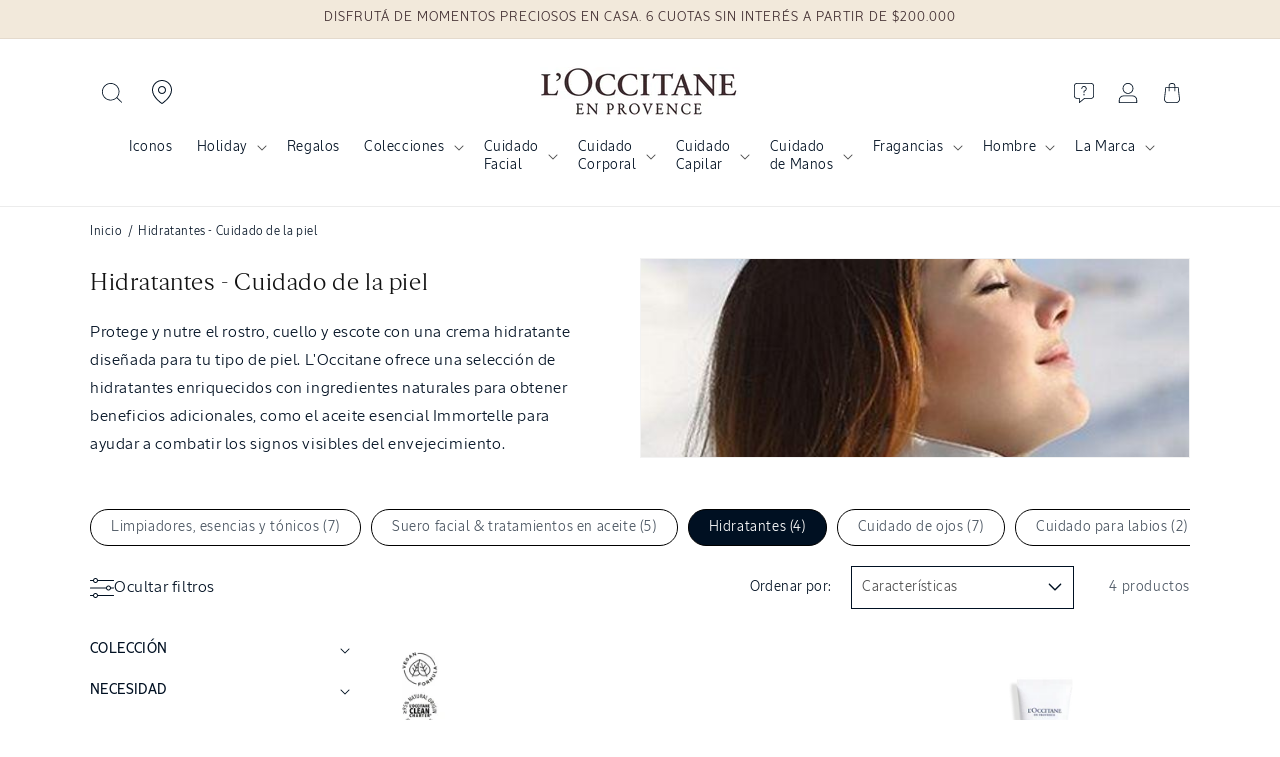

--- FILE ---
content_type: text/html; charset=utf-8
request_url: https://ar.loccitane.com/collections/hidratantes-cuidado-de-la-piel
body_size: 67065
content:
<!doctype html>
<html class="no-js" lang="es">
  <head>
    <meta charset="utf-8">
    <meta http-equiv="X-UA-Compatible" content="IE=edge">
    <meta name="viewport" content="width=device-width,initial-scale=1">
    <meta name="theme-color" content="#001022">
    <link rel="canonical" href="https://ar.loccitane.com/collections/hidratantes-cuidado-de-la-piel">
  <link
    href="//ar.loccitane.com/cdn/shop/t/55/assets/LOccitaneSans-Regular.woff2?v=55236247759829579511726579328"
    as="font"
    type="font/woff2"
    crossorigin
  >
  <link
    href="//ar.loccitane.com/cdn/shop/t/55/assets/LOccitaneSerif-Regular.woff2?v=110645885209420377261726579330"
    as="font"
    type="font/woff2"
    crossorigin
  >
  

  <style data-shopify>
    @font-face {
              font-family: 'LOccitaneSans';
              src: url(//ar.loccitane.com/cdn/shop/t/55/assets/LOccitaneSans-Regular.woff2?v=55236247759829579511726579328) format('woff2'),
              url(//ar.loccitane.com/cdn/shop/t/55/assets/LOccitaneSans-Regular.woff?v=172355739268464928451726579327) format('woff');
              font-weight: normal;
              font-style: normal;
              font-display: swap;
          }

          @font-face {
              font-family: 'LOccitaneSans';
              src: url(//ar.loccitane.com/cdn/shop/t/55/assets/LOccitaneSans-Medium.woff2?v=112438278397439507761726579327) format('woff2'),
                  url(//ar.loccitane.com/cdn/shop/t/55/assets/LOccitaneSans-Medium.woff?v=151239834901065648291726579327) format('woff');
              font-weight: 500;
              font-style: normal;
              font-display: swap;
          }

        @font-face {
              font-family: 'LOccitaneSans';
              src: url(//ar.loccitane.com/cdn/shop/t/55/assets/LOccitaneSans-Medium.woff2?v=112438278397439507761726579327) format('woff2'),
                  url(//ar.loccitane.com/cdn/shop/t/55/assets/LOccitaneSans-Medium.woff?v=151239834901065648291726579327) format('woff');
              font-weight: 600;
              font-style: normal;
              font-display: swap;
          }

          @font-face {
              font-family: 'LOccitaneSerif';
              src: url(//ar.loccitane.com/cdn/shop/t/55/assets/LOccitaneSerif-Regular.woff2?v=110645885209420377261726579330) format('woff2'),
              url(//ar.loccitane.com/cdn/shop/t/55/assets/LOccitaneSerif-Regular.woff?v=109012328327676834531726579329) format('woff');
              font-weight: normal;
              font-style: normal;
              font-display: swap;
          }

          @font-face {
              font-family: 'LOccitaneSerif';
              src: url(//ar.loccitane.com/cdn/shop/t/55/assets/LOccitaneSerif-Bold.woff2?v=161954067705457157761726579329) format('woff2'),
                  url(//ar.loccitane.com/cdn/shop/t/55/assets/LOccitaneSerif-Bold.woff?v=32506415658683055221726579328) format('woff');
              font-weight: bold;
              font-style: normal;
              font-display: swap;
          }
  </style>




    <script>window.performance && window.performance.mark && window.performance.mark('shopify.content_for_header.start');</script><meta name="google-site-verification" content="IMQcdIodASE176ErukuhjQqTr-2IvPsURUvD2OOum5Q">
<meta name="google-site-verification" content="4Ffmbxxu8h5P4SfaQ0OhW7fjfQrTlARI4C6uL7Lr7Zs">
<meta name="google-site-verification" content="HvsMvDfbpkejFCEcYynUno6tkpIgeXGLqxc73OkGc-U">
<meta name="facebook-domain-verification" content="lxtqoiz346x6sxrut66cbrh4j24m08">
<meta id="shopify-digital-wallet" name="shopify-digital-wallet" content="/49229693079/digital_wallets/dialog">
<link rel="alternate" type="application/atom+xml" title="Feed" href="/collections/hidratantes-cuidado-de-la-piel.atom" />
<link rel="alternate" type="application/json+oembed" href="https://ar.loccitane.com/collections/hidratantes-cuidado-de-la-piel.oembed">
<script async="async" src="/checkouts/internal/preloads.js?locale=es-AR"></script>
<script id="shopify-features" type="application/json">{"accessToken":"8176f451aac9af840b372716b12d64ad","betas":["rich-media-storefront-analytics"],"domain":"ar.loccitane.com","predictiveSearch":true,"shopId":49229693079,"locale":"es"}</script>
<script>var Shopify = Shopify || {};
Shopify.shop = "loccitane-argentina.myshopify.com";
Shopify.locale = "es";
Shopify.currency = {"active":"ARS","rate":"1.0"};
Shopify.country = "AR";
Shopify.theme = {"name":"Production | L'Occitane v3 Innovate Group","id":145165484288,"schema_name":"L'Occitane v3","schema_version":"12.0.0","theme_store_id":null,"role":"main"};
Shopify.theme.handle = "null";
Shopify.theme.style = {"id":null,"handle":null};
Shopify.cdnHost = "ar.loccitane.com/cdn";
Shopify.routes = Shopify.routes || {};
Shopify.routes.root = "/";</script>
<script type="module">!function(o){(o.Shopify=o.Shopify||{}).modules=!0}(window);</script>
<script>!function(o){function n(){var o=[];function n(){o.push(Array.prototype.slice.apply(arguments))}return n.q=o,n}var t=o.Shopify=o.Shopify||{};t.loadFeatures=n(),t.autoloadFeatures=n()}(window);</script>
<script id="shop-js-analytics" type="application/json">{"pageType":"collection"}</script>
<script defer="defer" async type="module" src="//ar.loccitane.com/cdn/shopifycloud/shop-js/modules/v2/client.init-shop-cart-sync_C3W1cIGX.es.esm.js"></script>
<script defer="defer" async type="module" src="//ar.loccitane.com/cdn/shopifycloud/shop-js/modules/v2/chunk.common_BL03_Ulh.esm.js"></script>
<script type="module">
  await import("//ar.loccitane.com/cdn/shopifycloud/shop-js/modules/v2/client.init-shop-cart-sync_C3W1cIGX.es.esm.js");
await import("//ar.loccitane.com/cdn/shopifycloud/shop-js/modules/v2/chunk.common_BL03_Ulh.esm.js");

  window.Shopify.SignInWithShop?.initShopCartSync?.({"fedCMEnabled":true,"windoidEnabled":true});

</script>
<script>(function() {
  var isLoaded = false;
  function asyncLoad() {
    if (isLoaded) return;
    isLoaded = true;
    var urls = ["https:\/\/chimpstatic.com\/mcjs-connected\/js\/users\/7850f1a52c44fa317545c3e6a\/1dbe07aced10bff24e0177593.js?shop=loccitane-argentina.myshopify.com","https:\/\/d2fk970j0emtue.cloudfront.net\/shop\/js\/free-gift-cart-upsell-pro.min.js?shop=loccitane-argentina.myshopify.com","https:\/\/api.revy.io\/bundle.js?shop=loccitane-argentina.myshopify.com","https:\/\/cdn.shopify.com\/s\/files\/1\/0492\/2969\/3079\/t\/44\/assets\/booster_eu_cookie_49229693079.js?v=1681820393\u0026shop=loccitane-argentina.myshopify.com","https:\/\/www.pxucdn.com\/apps\/uso.js?shop=loccitane-argentina.myshopify.com","https:\/\/admin.revenuehunt.com\/embed.js?shop=loccitane-argentina.myshopify.com","https:\/\/cdn.hextom.com\/js\/eventpromotionbar.js?shop=loccitane-argentina.myshopify.com","https:\/\/script.pop-convert.com\/new-micro\/production.pc.min.js?unique_id=loccitane-argentina.myshopify.com\u0026shop=loccitane-argentina.myshopify.com","https:\/\/cdn.s3.pop-convert.com\/pcjs.production.min.js?unique_id=loccitane-argentina.myshopify.com\u0026shop=loccitane-argentina.myshopify.com"];
    for (var i = 0; i < urls.length; i++) {
      var s = document.createElement('script');
      s.type = 'text/javascript';
      s.async = true;
      s.src = urls[i];
      var x = document.getElementsByTagName('script')[0];
      x.parentNode.insertBefore(s, x);
    }
  };
  if(window.attachEvent) {
    window.attachEvent('onload', asyncLoad);
  } else {
    window.addEventListener('load', asyncLoad, false);
  }
})();</script>
<script id="__st">var __st={"a":49229693079,"offset":-10800,"reqid":"4f4ef917-7886-40fa-9b3d-587f107aa89b-1768095420","pageurl":"ar.loccitane.com\/collections\/hidratantes-cuidado-de-la-piel","u":"869c0f9d4fca","p":"collection","rtyp":"collection","rid":229075026071};</script>
<script>window.ShopifyPaypalV4VisibilityTracking = true;</script>
<script id="captcha-bootstrap">!function(){'use strict';const t='contact',e='account',n='new_comment',o=[[t,t],['blogs',n],['comments',n],[t,'customer']],c=[[e,'customer_login'],[e,'guest_login'],[e,'recover_customer_password'],[e,'create_customer']],r=t=>t.map((([t,e])=>`form[action*='/${t}']:not([data-nocaptcha='true']) input[name='form_type'][value='${e}']`)).join(','),a=t=>()=>t?[...document.querySelectorAll(t)].map((t=>t.form)):[];function s(){const t=[...o],e=r(t);return a(e)}const i='password',u='form_key',d=['recaptcha-v3-token','g-recaptcha-response','h-captcha-response',i],f=()=>{try{return window.sessionStorage}catch{return}},m='__shopify_v',_=t=>t.elements[u];function p(t,e,n=!1){try{const o=window.sessionStorage,c=JSON.parse(o.getItem(e)),{data:r}=function(t){const{data:e,action:n}=t;return t[m]||n?{data:e,action:n}:{data:t,action:n}}(c);for(const[e,n]of Object.entries(r))t.elements[e]&&(t.elements[e].value=n);n&&o.removeItem(e)}catch(o){console.error('form repopulation failed',{error:o})}}const l='form_type',E='cptcha';function T(t){t.dataset[E]=!0}const w=window,h=w.document,L='Shopify',v='ce_forms',y='captcha';let A=!1;((t,e)=>{const n=(g='f06e6c50-85a8-45c8-87d0-21a2b65856fe',I='https://cdn.shopify.com/shopifycloud/storefront-forms-hcaptcha/ce_storefront_forms_captcha_hcaptcha.v1.5.2.iife.js',D={infoText:'Protegido por hCaptcha',privacyText:'Privacidad',termsText:'Términos'},(t,e,n)=>{const o=w[L][v],c=o.bindForm;if(c)return c(t,g,e,D).then(n);var r;o.q.push([[t,g,e,D],n]),r=I,A||(h.body.append(Object.assign(h.createElement('script'),{id:'captcha-provider',async:!0,src:r})),A=!0)});var g,I,D;w[L]=w[L]||{},w[L][v]=w[L][v]||{},w[L][v].q=[],w[L][y]=w[L][y]||{},w[L][y].protect=function(t,e){n(t,void 0,e),T(t)},Object.freeze(w[L][y]),function(t,e,n,w,h,L){const[v,y,A,g]=function(t,e,n){const i=e?o:[],u=t?c:[],d=[...i,...u],f=r(d),m=r(i),_=r(d.filter((([t,e])=>n.includes(e))));return[a(f),a(m),a(_),s()]}(w,h,L),I=t=>{const e=t.target;return e instanceof HTMLFormElement?e:e&&e.form},D=t=>v().includes(t);t.addEventListener('submit',(t=>{const e=I(t);if(!e)return;const n=D(e)&&!e.dataset.hcaptchaBound&&!e.dataset.recaptchaBound,o=_(e),c=g().includes(e)&&(!o||!o.value);(n||c)&&t.preventDefault(),c&&!n&&(function(t){try{if(!f())return;!function(t){const e=f();if(!e)return;const n=_(t);if(!n)return;const o=n.value;o&&e.removeItem(o)}(t);const e=Array.from(Array(32),(()=>Math.random().toString(36)[2])).join('');!function(t,e){_(t)||t.append(Object.assign(document.createElement('input'),{type:'hidden',name:u})),t.elements[u].value=e}(t,e),function(t,e){const n=f();if(!n)return;const o=[...t.querySelectorAll(`input[type='${i}']`)].map((({name:t})=>t)),c=[...d,...o],r={};for(const[a,s]of new FormData(t).entries())c.includes(a)||(r[a]=s);n.setItem(e,JSON.stringify({[m]:1,action:t.action,data:r}))}(t,e)}catch(e){console.error('failed to persist form',e)}}(e),e.submit())}));const S=(t,e)=>{t&&!t.dataset[E]&&(n(t,e.some((e=>e===t))),T(t))};for(const o of['focusin','change'])t.addEventListener(o,(t=>{const e=I(t);D(e)&&S(e,y())}));const B=e.get('form_key'),M=e.get(l),P=B&&M;t.addEventListener('DOMContentLoaded',(()=>{const t=y();if(P)for(const e of t)e.elements[l].value===M&&p(e,B);[...new Set([...A(),...v().filter((t=>'true'===t.dataset.shopifyCaptcha))])].forEach((e=>S(e,t)))}))}(h,new URLSearchParams(w.location.search),n,t,e,['guest_login'])})(!0,!0)}();</script>
<script integrity="sha256-4kQ18oKyAcykRKYeNunJcIwy7WH5gtpwJnB7kiuLZ1E=" data-source-attribution="shopify.loadfeatures" defer="defer" src="//ar.loccitane.com/cdn/shopifycloud/storefront/assets/storefront/load_feature-a0a9edcb.js" crossorigin="anonymous"></script>
<script data-source-attribution="shopify.dynamic_checkout.dynamic.init">var Shopify=Shopify||{};Shopify.PaymentButton=Shopify.PaymentButton||{isStorefrontPortableWallets:!0,init:function(){window.Shopify.PaymentButton.init=function(){};var t=document.createElement("script");t.src="https://ar.loccitane.com/cdn/shopifycloud/portable-wallets/latest/portable-wallets.es.js",t.type="module",document.head.appendChild(t)}};
</script>
<script data-source-attribution="shopify.dynamic_checkout.buyer_consent">
  function portableWalletsHideBuyerConsent(e){var t=document.getElementById("shopify-buyer-consent"),n=document.getElementById("shopify-subscription-policy-button");t&&n&&(t.classList.add("hidden"),t.setAttribute("aria-hidden","true"),n.removeEventListener("click",e))}function portableWalletsShowBuyerConsent(e){var t=document.getElementById("shopify-buyer-consent"),n=document.getElementById("shopify-subscription-policy-button");t&&n&&(t.classList.remove("hidden"),t.removeAttribute("aria-hidden"),n.addEventListener("click",e))}window.Shopify?.PaymentButton&&(window.Shopify.PaymentButton.hideBuyerConsent=portableWalletsHideBuyerConsent,window.Shopify.PaymentButton.showBuyerConsent=portableWalletsShowBuyerConsent);
</script>
<script data-source-attribution="shopify.dynamic_checkout.cart.bootstrap">document.addEventListener("DOMContentLoaded",(function(){function t(){return document.querySelector("shopify-accelerated-checkout-cart, shopify-accelerated-checkout")}if(t())Shopify.PaymentButton.init();else{new MutationObserver((function(e,n){t()&&(Shopify.PaymentButton.init(),n.disconnect())})).observe(document.body,{childList:!0,subtree:!0})}}));
</script>
<script id='scb4127' type='text/javascript' async='' src='https://ar.loccitane.com/cdn/shopifycloud/privacy-banner/storefront-banner.js'></script><script id="sections-script" data-sections="header" defer="defer" src="//ar.loccitane.com/cdn/shop/t/55/compiled_assets/scripts.js?18889"></script>
<script>window.performance && window.performance.mark && window.performance.mark('shopify.content_for_header.end');</script>


    <style data-shopify>
                                                      
                                                      
                                                      
                                                      
                                                      



                                                      
                                                        :root,
                                                        .color-background-1 {
                                                          --color-background: 255,255,255;
                                                        
                                                          --gradient-background: #ffffff;
                                                        

                                                        

                                                        --color-foreground: 18,18,18;
                                                        --color-background-contrast: 191,191,191;
                                                        --color-shadow: 18,18,18;
                                                        --color-button: 255,203,0;
                                                        --color-button-text: 18,18,18;
                                                        --color-secondary-button: 255,255,255;
                                                        --color-secondary-button-text: 18,18,18;
                                                        --color-link: 18,18,18;
                                                        --color-badge-foreground: 18,18,18;
                                                        --color-badge-background: 255,255,255;
                                                        --color-badge-border: 18,18,18;
                                                        --payment-terms-background-color: rgb(255 255 255);
                                                      }
                                                      
                                                        
                                                        .color-background-2 {
                                                          --color-background: 243,243,243;
                                                        
                                                          --gradient-background: #f3f3f3;
                                                        

                                                        

                                                        --color-foreground: 18,18,18;
                                                        --color-background-contrast: 179,179,179;
                                                        --color-shadow: 18,18,18;
                                                        --color-button: 18,18,18;
                                                        --color-button-text: 243,243,243;
                                                        --color-secondary-button: 243,243,243;
                                                        --color-secondary-button-text: 18,18,18;
                                                        --color-link: 18,18,18;
                                                        --color-badge-foreground: 18,18,18;
                                                        --color-badge-background: 243,243,243;
                                                        --color-badge-border: 18,18,18;
                                                        --payment-terms-background-color: rgb(243 243 243);
                                                      }
                                                      
                                                        
                                                        .color-inverse {
                                                          --color-background: 0,16,34;
                                                        
                                                          --gradient-background: #001022;
                                                        

                                                        

                                                        --color-foreground: 255,255,255;
                                                        --color-background-contrast: 34,138,255;
                                                        --color-shadow: 255,255,255;
                                                        --color-button: 255,255,255;
                                                        --color-button-text: 255,255,255;
                                                        --color-secondary-button: 0,16,34;
                                                        --color-secondary-button-text: 255,255,255;
                                                        --color-link: 255,255,255;
                                                        --color-badge-foreground: 255,255,255;
                                                        --color-badge-background: 0,16,34;
                                                        --color-badge-border: 255,255,255;
                                                        --payment-terms-background-color: rgb(0 16 34);
                                                      }
                                                      
                                                        
                                                        .color-accent-1 {
                                                          --color-background: 255,203,0;
                                                        
                                                          --gradient-background: #ffcb00;
                                                        

                                                        

                                                        --color-foreground: 0,16,34;
                                                        --color-background-contrast: 128,102,0;
                                                        --color-shadow: 18,18,18;
                                                        --color-button: 255,255,255;
                                                        --color-button-text: 255,203,0;
                                                        --color-secondary-button: 255,203,0;
                                                        --color-secondary-button-text: 255,255,255;
                                                        --color-link: 255,255,255;
                                                        --color-badge-foreground: 0,16,34;
                                                        --color-badge-background: 255,203,0;
                                                        --color-badge-border: 0,16,34;
                                                        --payment-terms-background-color: rgb(255 203 0);
                                                      }
                                                      
                                                        
                                                        .color-accent-2 {
                                                          --color-background: 51,79,180;
                                                        
                                                          --gradient-background: #334fb4;
                                                        

                                                        

                                                        --color-foreground: 255,255,255;
                                                        --color-background-contrast: 23,35,81;
                                                        --color-shadow: 18,18,18;
                                                        --color-button: 255,255,255;
                                                        --color-button-text: 51,79,180;
                                                        --color-secondary-button: 51,79,180;
                                                        --color-secondary-button-text: 255,255,255;
                                                        --color-link: 255,255,255;
                                                        --color-badge-foreground: 255,255,255;
                                                        --color-badge-background: 51,79,180;
                                                        --color-badge-border: 255,255,255;
                                                        --payment-terms-background-color: rgb(51 79 180);
                                                      }
                                                      
                                                        
                                                        .color-scheme-82c1f567-d3b5-46bc-86bb-72896c36c3d1 {
                                                          --color-background: 242,233,219;
                                                        
                                                          --gradient-background: #f2e9db;
                                                        

                                                        

                                                        --color-foreground: 62,43,46;
                                                        --color-background-contrast: 208,176,125;
                                                        --color-shadow: 62,43,46;
                                                        --color-button: 62,43,46;
                                                        --color-button-text: 62,43,46;
                                                        --color-secondary-button: 242,233,219;
                                                        --color-secondary-button-text: 62,43,46;
                                                        --color-link: 62,43,46;
                                                        --color-badge-foreground: 62,43,46;
                                                        --color-badge-background: 242,233,219;
                                                        --color-badge-border: 62,43,46;
                                                        --payment-terms-background-color: rgb(242 233 219);
                                                      }
                                                      

                                                      body, .color-background-1, .color-background-2, .color-inverse, .color-accent-1, .color-accent-2, .color-scheme-82c1f567-d3b5-46bc-86bb-72896c36c3d1 {
                                                        color: rgba(var(--color-foreground));
                                                        background-color: rgb(var(--color-background));
                                                      }

                                                      :root {
                                                        
                                                        --font-body-family: "system_ui", "LOccitaneSans", -apple-system, 'Segoe UI', Roboto, 'Helvetica Neue', 'Noto Sans', 'Liberation Sans', Arial, sans-serif, 'Apple Color Emoji', 'Segoe UI Emoji', 'Segoe UI Symbol', 'Noto Color Emoji';
                                                        
                                                        
                                                        --font-body-style: normal;
                                                        --font-body-weight: 400;
                                                        --font-body-weight-bold: 700;

                                                        
                                                        --font-heading-family: "New York", "LOccitaneSerif", Iowan Old Style, Apple Garamond, Baskerville, Times New Roman, Droid Serif, Times, Source Serif Pro, serif, Apple Color Emoji, Segoe UI Emoji, Segoe UI Symbol;
                                                        
                                                        
                                                        --font-heading-style: normal;
                                                        --font-heading-weight: 400;

                                                        --font-body-scale: 1.0;
                                                        --font-heading-scale: 1.0;

                                                        --media-padding: px;
                                                        --media-border-opacity: 0.05;
                                                        --media-border-width: 1px;
                                                        --media-radius: 0px;
                                                        --media-shadow-opacity: 0.0;
                                                        --media-shadow-horizontal-offset: 0px;
                                                        --media-shadow-vertical-offset: 4px;
                                                        --media-shadow-blur-radius: 5px;
                                                        --media-shadow-visible: 0;

                                                        --page-width: 120rem;
                                                        --page-width-margin: 0rem;

                                                        --product-card-image-padding: 0.0rem;
                                                        --product-card-corner-radius: 0.0rem;
                                                        --product-card-text-alignment: left;
                                                        --product-card-border-width: 0.0rem;
                                                        --product-card-border-opacity: 0.1;
                                                        --product-card-shadow-opacity: 0.0;
                                                        --product-card-shadow-visible: 0;
                                                        --product-card-shadow-horizontal-offset: 0.0rem;
                                                        --product-card-shadow-vertical-offset: 0.4rem;
                                                        --product-card-shadow-blur-radius: 0.5rem;

                                                        --collection-card-image-padding: 0.0rem;
                                                        --collection-card-corner-radius: 0.0rem;
                                                        --collection-card-text-alignment: left;
                                                        --collection-card-border-width: 0.0rem;
                                                        --collection-card-border-opacity: 0.1;
                                                        --collection-card-shadow-opacity: 0.0;
                                                        --collection-card-shadow-visible: 0;
                                                        --collection-card-shadow-horizontal-offset: 0.0rem;
                                                        --collection-card-shadow-vertical-offset: 0.4rem;
                                                        --collection-card-shadow-blur-radius: 0.5rem;

                                                        --blog-card-image-padding: 0.0rem;
                                                        --blog-card-corner-radius: 0.0rem;
                                                        --blog-card-text-alignment: left;
                                                        --blog-card-border-width: 0.0rem;
                                                        --blog-card-border-opacity: 0.1;
                                                        --blog-card-shadow-opacity: 0.0;
                                                        --blog-card-shadow-visible: 0;
                                                        --blog-card-shadow-horizontal-offset: 0.0rem;
                                                        --blog-card-shadow-vertical-offset: 0.4rem;
                                                        --blog-card-shadow-blur-radius: 0.5rem;

                                                        --popup-border-width: 1px;
                                                        --popup-border-opacity: 0.1;
                                                        --popup-corner-radius: 0px;
                                                        --popup-shadow-opacity: 0.05;
                                                        --popup-shadow-horizontal-offset: 0px;
                                                        --popup-shadow-vertical-offset: 4px;
                                                        --popup-shadow-blur-radius: 5px;

                                                        --drawer-border-width: 1px;
                                                        --drawer-border-opacity: 0.1;
                                                        --drawer-shadow-opacity: 0.0;
                                                        --drawer-shadow-horizontal-offset: 0px;
                                                        --drawer-shadow-vertical-offset: 4px;
                                                        --drawer-shadow-blur-radius: 5px;

                                                        --spacing-sections-desktop: 16px;
                                                        --spacing-sections-mobile: 16px;

                                                        --grid-desktop-vertical-spacing: 8px;
                                                        --grid-desktop-horizontal-spacing: 8px;
                                                        --grid-mobile-vertical-spacing: 4px;
                                                        --grid-mobile-horizontal-spacing: 4px;

                                                        --text-boxes-border-opacity: 0.1;
                                                        --text-boxes-border-width: 0px;
                                                        --text-boxes-radius: 0px;
                                                        --text-boxes-shadow-opacity: 0.0;
                                                        --text-boxes-shadow-visible: 0;
                                                        --text-boxes-shadow-horizontal-offset: 0px;
                                                        --text-boxes-shadow-vertical-offset: 4px;
                                                        --text-boxes-shadow-blur-radius: 5px;

                                                        --buttons-radius: 0px;
                                                        --buttons-radius-outset: 0px;
                                                        --buttons-border-width: 0px;
                                                        --buttons-border-opacity: 1.0;
                                                        --buttons-shadow-opacity: 0.0;
                                                        --buttons-shadow-visible: 0;
                                                        --buttons-shadow-horizontal-offset: 0px;
                                                        --buttons-shadow-vertical-offset: 4px;
                                                        --buttons-shadow-blur-radius: 5px;
                                                        --buttons-border-offset: 0px;

                                                        --inputs-radius: 0px;
                                                        --inputs-border-width: 1px;
                                                        --inputs-border-opacity: 0.55;
                                                        --inputs-shadow-opacity: 0.0;
                                                        --inputs-shadow-horizontal-offset: 0px;
                                                        --inputs-margin-offset: 0px;
                                                        --inputs-shadow-vertical-offset: 4px;
                                                        --inputs-shadow-blur-radius: 5px;
                                                        --inputs-radius-outset: 0px;

                                                        --variant-pills-radius: 40px;
                                                        --variant-pills-border-width: 1px;
                                                        --variant-pills-border-opacity: 0.55;
                                                        --variant-pills-shadow-opacity: 0.0;
                                                        --variant-pills-shadow-horizontal-offset: 0px;
                                                        --variant-pills-shadow-vertical-offset: 4px;
                                                        --variant-pills-shadow-blur-radius: 5px;
                                                      }

                                                      *,
                                                      *::before,
                                                      *::after {
                                                        box-sizing: inherit;
                                                      }

                                                      html {
                                                        box-sizing: border-box;
                                                        font-size: calc(var(--font-body-scale) * 62.5%);
                                                        height: 100%;
                                                      }

                                                      body {
                                                        display: grid;
                                                        grid-template-rows: auto auto 1fr auto;
                                                        grid-template-columns: 100%;
                                                        /* min-height: 100%; */
                                                        margin: 0;
                                                        font-size: 1.5rem;
                                                        letter-spacing: 0.06rem;
                                                        line-height: calc(1 + 0.8 / var(--font-body-scale));
                                                        font-family: var(--font-body-family);
                                                        font-style: var(--font-body-style);
                                                        font-weight: var(--font-body-weight);
                                                      }/* CSS minifed: 5209 --> 2974 */.sans, .inci, .header__menu-item span, .breadcrumb, .breadcrumb *, .product-label, .product__sku, .header, pickup-availability *, input, button, .product-form__input input[type='radio'] + label, .product-form__input select, .product-form__input .form__label, fieldset.product-form__input .form__label, .product-collections h2, .product-collections a, .faq-section .collapsible-content__heading, .featured-ingredients h4, .featured-ingredients div, .inci-btn, .lt-product-application .multicolumn-card__info h3, .lt-proven-results .image-with-text__content, .lt-faq .accordion__content, .lt-faq .accordion__title, .icon-with-text__item .h4, .product-form__submit span, .sticky-add-cart .sticky-info *, .card-wrapper .card__information h5, .lt-promo-offer-push a, .rte, .badge, .made-in-france, .button, .button-label, .shopify-challenge__button, .customer button, .collection-hero__title + .collection-hero__description, .facets *, .mobile-facets *, .mobile-facets__sort label, .facet-filters__sort *, .m03-3 .product-size span, .footer-block__heading, .jdgm-widget *, .jdgm-paginate, .copyright__content, .lt-routine .card-wrapper:after, p, .link, .predictive-search__heading, .cartToolTip .cartToolTiptext, h2.totals__total, .product-size, .select__select, .select__select option .field__label{font-family: 'LOccitaneSans', sans-serif !important;color: #001022 }html{max-width: 100%;}h5, h1, h2, h3, h4, .h1, .h2, .h3, .lt-faq .h1, .sticky-add-cart b, .price .price-item, .price-item .price-item--regular, .product-desription-text *, .card-wrapper .card__heading, .jdgm-widget h2, .jdgm-rev__title, .drawer .totals__total-value, .serif, .lt-checkout-banner .text-area *{font-family: 'LOccitaneSerif', serif !important;letter-spacing: normal;color: #001022;font-weight: 300 }.product-collections, summary .icon-more, summary .icon-less{display: none}.mobile-search-bar{display: none;}.header__icon, .header__icon--cart .icon{height: 2rem}.terms-label, .terms-label *{color: white}.terms-label a{text-decoaration: underline}@media (max-width: 1024px){.header--top-center .header__icon--search{display: block;}.mobile-search-bar button{left: 0;top: 0;height: 3.4rem;width: 3.4rem;}.mobile-search-bar label{width: 100%;position: relative;}.mobile-search-bar{display: flex;padding: 1.4rem;z-index: 1;height: 6rem;background: white }.mobile-search-bar input::placeholder{font-size: 1.4rem }.scrolled-past-header .header__icon--search{display: block !important;}.scrolled-past-header .mobile-search-bar{display: none}.mobile-search-bar input[type="search"]{width: 100%;padding: 1.2rem 1.4rem 1.4rem 3.4rem;height: 3.5rem;border: 0;background: transparent;}.mobile-search-bar label::before{content: '';box-shadow: 0 0 0 .1rem #73748b inset;-webkit-box-shadow: #73748b 0 0 0 .1rem inset;border-radius: 25px;position: absolute;top: 0;left: 0;width: 100%;height: 100% }.search-label .modal__close-button.link{height: 2.4rem}.search-modal__close-button{position: relative !important;}}</style>

    <script src="//ar.loccitane.com/cdn/shop/t/55/assets/constants.js?v=174307588078739020811726579321" defer="defer"></script>
    <script src="//ar.loccitane.com/cdn/shop/t/55/assets/pubsub.js?v=158357773527763999511726579419" defer="defer"></script>
    <script src="//ar.loccitane.com/cdn/shop/t/55/assets/global.js?v=128868035198464726721750968913" defer="defer"></script><script src="//ar.loccitane.com/cdn/shop/t/55/assets/animations.js?v=88693664871331136111726579303" defer="defer"></script><link href="//ar.loccitane.com/cdn/shop/t/55/assets/base.css?v=36071927018218412841763756952" rel="stylesheet" type="text/css" media="all" />
    <link href="//ar.loccitane.com/cdn/shop/t/55/assets/loccitane.css?v=88957508082620335271764166883" rel="stylesheet" type="text/css" media="all" />
    <link href="//ar.loccitane.com/cdn/shop/t/55/assets/splide.min.css?v=44329677166622589231726579431" rel="stylesheet" type="text/css" media="all" />
<link
        rel="stylesheet"
        href="//ar.loccitane.com/cdn/shop/t/55/assets/component-predictive-search.css?v=118923337488134913561726579317"
        media="print"
        onload="this.media='all'"
      ><script>
      document.documentElement.className = document.documentElement.className.replace('no-js', 'js');
      if (Shopify.designMode) {
        document.documentElement.classList.add('shopify-design-mode');
      }
    </script>

    

    

<meta property="og:site_name" content="L&#39;Occitane Argentina">
<meta property="og:url" content="https://ar.loccitane.com/collections/hidratantes-cuidado-de-la-piel">
<meta property="og:title" content="Cuidado de la piel natural | Hidratantes | L&#39;OCCITANE ARGENTINA">
<meta property="og:type" content="website">
<meta property="og:description" content="Las hidratantes faciales no comedogénicas de L&#39;Occitane ayudan a nutrir e hidratar la piel y la dejan con una sensación suave, tersa y enriquecida con ingredientes naturales."><meta property="og:image" content="http://ar.loccitane.com/cdn/shop/collections/BEAUTY_PAGE_PORTAL_B1_2_ec779793-3dc4-402e-869c-789b0a45e9d5.jpg?v=1601489789">
  <meta property="og:image:secure_url" content="https://ar.loccitane.com/cdn/shop/collections/BEAUTY_PAGE_PORTAL_B1_2_ec779793-3dc4-402e-869c-789b0a45e9d5.jpg?v=1601489789">
  <meta property="og:image:width" content="560">
  <meta property="og:image:height" content="303"><meta name="twitter:card" content="summary_large_image">
<meta name="twitter:title" content="Cuidado de la piel natural | Hidratantes | L&#39;OCCITANE ARGENTINA">
<meta name="twitter:description" content="Las hidratantes faciales no comedogénicas de L&#39;Occitane ayudan a nutrir e hidratar la piel y la dejan con una sensación suave, tersa y enriquecida con ingredientes naturales.">

    <script src="//ar.loccitane.com/cdn/shop/t/55/assets/splide.min.js?v=106024031129347365911726579431" defer fetchpriority="high"></script><link rel="icon" type="image/png" href="//ar.loccitane.com/cdn/shop/files/output.auto_6.png?crop=center&height=32&v=1756137186&width=32"><title>
      Cuidado de la piel natural | Hidratantes | L&#39;OCCITANE ARGENTINA
 &ndash; L&#39;Occitane Argentina</title>

    
      <meta name="description" content="Las hidratantes faciales no comedogénicas de L&#39;Occitane ayudan a nutrir e hidratar la piel y la dejan con una sensación suave, tersa y enriquecida con ingredientes naturales.">
    

    

        

    
  <!-- BEGIN app block: shopify://apps/xo-insert-code/blocks/insert-code-header/72017b12-3679-442e-b23c-5c62460717f5 --><!-- XO-InsertCode Header -->


<script type="text/javascript">
    (function(c,l,a,r,i,t,y){
        c[a]=c[a]||function(){(c[a].q=c[a].q||[]).push(arguments)};
        t=l.createElement(r);t.async=1;t.src="https://www.clarity.ms/tag/"+i;
        y=l.getElementsByTagName(r)[0];y.parentNode.insertBefore(t,y);
    })(window, document, "clarity", "script", "ro7haa5w3d");
</script>
  
<!-- End: XO-InsertCode Header -->


<!-- END app block --><!-- BEGIN app block: shopify://apps/judge-me-reviews/blocks/judgeme_core/61ccd3b1-a9f2-4160-9fe9-4fec8413e5d8 --><!-- Start of Judge.me Core -->






<link rel="dns-prefetch" href="https://cdnwidget.judge.me">
<link rel="dns-prefetch" href="https://cdn.judge.me">
<link rel="dns-prefetch" href="https://cdn1.judge.me">
<link rel="dns-prefetch" href="https://api.judge.me">

<script data-cfasync='false' class='jdgm-settings-script'>window.jdgmSettings={"pagination":5,"disable_web_reviews":false,"badge_no_review_text":"Sin reseñas","badge_n_reviews_text":"{{ n }} reseña/reseñas","hide_badge_preview_if_no_reviews":true,"badge_hide_text":false,"enforce_center_preview_badge":false,"widget_title":"Reseñas de Clientes","widget_open_form_text":"Escribir una reseña","widget_close_form_text":"Cancelar reseña","widget_refresh_page_text":"Actualizar página","widget_summary_text":"Basado en {{ number_of_reviews }} reseña/reseñas","widget_no_review_text":"Sé el primero en escribir una reseña","widget_name_field_text":"Nombre","widget_verified_name_field_text":"Nombre Verificado (público)","widget_name_placeholder_text":"Nombre","widget_required_field_error_text":"Este campo es obligatorio.","widget_email_field_text":"Dirección de correo electrónico","widget_verified_email_field_text":"Correo electrónico Verificado (privado, no se puede editar)","widget_email_placeholder_text":"Tu dirección de correo electrónico","widget_email_field_error_text":"Por favor, ingresa una dirección de correo electrónico válida.","widget_rating_field_text":"Calificación","widget_review_title_field_text":"Título de la Reseña","widget_review_title_placeholder_text":"Da un título a tu reseña","widget_review_body_field_text":"Contenido de la reseña","widget_review_body_placeholder_text":"Empieza a escribir aquí...","widget_pictures_field_text":"Imagen/Video (opcional)","widget_submit_review_text":"Enviar Reseña","widget_submit_verified_review_text":"Enviar Reseña Verificada","widget_submit_success_msg_with_auto_publish":"¡Gracias! Por favor, actualiza la página en unos momentos para ver tu reseña. Puedes eliminar o editar tu reseña iniciando sesión en \u003ca href='https://judge.me/login' target='_blank' rel='nofollow noopener'\u003eJudge.me\u003c/a\u003e","widget_submit_success_msg_no_auto_publish":"¡Gracias! Tu reseña se publicará tan pronto como sea aprobada por el administrador de la tienda. Puedes eliminar o editar tu reseña iniciando sesión en \u003ca href='https://judge.me/login' target='_blank' rel='nofollow noopener'\u003eJudge.me\u003c/a\u003e","widget_show_default_reviews_out_of_total_text":"Mostrando {{ n_reviews_shown }} de {{ n_reviews }} reseñas.","widget_show_all_link_text":"Mostrar todas","widget_show_less_link_text":"Mostrar menos","widget_author_said_text":"{{ reviewer_name }} dijo:","widget_days_text":"hace {{ n }} día/días","widget_weeks_text":"hace {{ n }} semana/semanas","widget_months_text":"hace {{ n }} mes/meses","widget_years_text":"hace {{ n }} año/años","widget_yesterday_text":"Ayer","widget_today_text":"Hoy","widget_replied_text":"\u003e\u003e {{ shop_name }} respondió:","widget_read_more_text":"Leer más","widget_reviewer_name_as_initial":"","widget_rating_filter_color":"#fbcd0a","widget_rating_filter_see_all_text":"Ver todas las reseñas","widget_sorting_most_recent_text":"Más Recientes","widget_sorting_highest_rating_text":"Mayor Calificación","widget_sorting_lowest_rating_text":"Menor Calificación","widget_sorting_with_pictures_text":"Solo Imágenes","widget_sorting_most_helpful_text":"Más Útiles","widget_open_question_form_text":"Hacer una pregunta","widget_reviews_subtab_text":"Reseñas","widget_questions_subtab_text":"Preguntas","widget_question_label_text":"Pregunta","widget_answer_label_text":"Respuesta","widget_question_placeholder_text":"Escribe tu pregunta aquí","widget_submit_question_text":"Enviar Pregunta","widget_question_submit_success_text":"¡Gracias por tu pregunta! Te notificaremos una vez que sea respondida.","verified_badge_text":"Verificado","verified_badge_bg_color":"","verified_badge_text_color":"","verified_badge_placement":"left-of-reviewer-name","widget_review_max_height":"","widget_hide_border":false,"widget_social_share":false,"widget_thumb":false,"widget_review_location_show":false,"widget_location_format":"","all_reviews_include_out_of_store_products":true,"all_reviews_out_of_store_text":"(fuera de la tienda)","all_reviews_pagination":100,"all_reviews_product_name_prefix_text":"sobre","enable_review_pictures":true,"enable_question_anwser":false,"widget_theme":"default","review_date_format":"mm/dd/yyyy","default_sort_method":"most-recent","widget_product_reviews_subtab_text":"Reseñas de Productos","widget_shop_reviews_subtab_text":"Reseñas de la Tienda","widget_other_products_reviews_text":"Reseñas para otros productos","widget_store_reviews_subtab_text":"Reseñas de la tienda","widget_no_store_reviews_text":"Esta tienda no ha recibido ninguna reseña todavía","widget_web_restriction_product_reviews_text":"Este producto no ha recibido ninguna reseña todavía","widget_no_items_text":"No se encontraron elementos","widget_show_more_text":"Mostrar más","widget_write_a_store_review_text":"Escribir una Reseña de la Tienda","widget_other_languages_heading":"Reseñas en Otros Idiomas","widget_translate_review_text":"Traducir reseña a {{ language }}","widget_translating_review_text":"Traduciendo...","widget_show_original_translation_text":"Mostrar original ({{ language }})","widget_translate_review_failed_text":"No se pudo traducir la reseña.","widget_translate_review_retry_text":"Reintentar","widget_translate_review_try_again_later_text":"Intentar más tarde","show_product_url_for_grouped_product":false,"widget_sorting_pictures_first_text":"Imágenes Primero","show_pictures_on_all_rev_page_mobile":false,"show_pictures_on_all_rev_page_desktop":false,"floating_tab_hide_mobile_install_preference":false,"floating_tab_button_name":"★ Reseñas","floating_tab_title":"Deja que los clientes hablen por nosotros","floating_tab_button_color":"","floating_tab_button_background_color":"","floating_tab_url":"","floating_tab_url_enabled":false,"floating_tab_tab_style":"text","all_reviews_text_badge_text":"Los clientes nos califican {{ shop.metafields.judgeme.all_reviews_rating | round: 1 }}/5 basado en {{ shop.metafields.judgeme.all_reviews_count }} reseñas.","all_reviews_text_badge_text_branded_style":"{{ shop.metafields.judgeme.all_reviews_rating | round: 1 }} de 5 estrellas basado en {{ shop.metafields.judgeme.all_reviews_count }} reseñas","is_all_reviews_text_badge_a_link":false,"show_stars_for_all_reviews_text_badge":false,"all_reviews_text_badge_url":"","all_reviews_text_style":"branded","all_reviews_text_color_style":"judgeme_brand_color","all_reviews_text_color":"#108474","all_reviews_text_show_jm_brand":true,"featured_carousel_show_header":true,"featured_carousel_title":"Deja que los clientes hablen por nosotros","testimonials_carousel_title":"Los clientes nos dicen","videos_carousel_title":"Historias de clientes reales","cards_carousel_title":"Los clientes nos dicen","featured_carousel_count_text":"de {{ n }} reseñas","featured_carousel_add_link_to_all_reviews_page":false,"featured_carousel_url":"","featured_carousel_show_images":true,"featured_carousel_autoslide_interval":5,"featured_carousel_arrows_on_the_sides":false,"featured_carousel_height":250,"featured_carousel_width":80,"featured_carousel_image_size":0,"featured_carousel_image_height":250,"featured_carousel_arrow_color":"#eeeeee","verified_count_badge_style":"branded","verified_count_badge_orientation":"horizontal","verified_count_badge_color_style":"judgeme_brand_color","verified_count_badge_color":"#108474","is_verified_count_badge_a_link":false,"verified_count_badge_url":"","verified_count_badge_show_jm_brand":true,"widget_rating_preset_default":5,"widget_first_sub_tab":"product-reviews","widget_show_histogram":true,"widget_histogram_use_custom_color":false,"widget_pagination_use_custom_color":false,"widget_star_use_custom_color":false,"widget_verified_badge_use_custom_color":false,"widget_write_review_use_custom_color":false,"picture_reminder_submit_button":"Upload Pictures","enable_review_videos":false,"mute_video_by_default":false,"widget_sorting_videos_first_text":"Videos Primero","widget_review_pending_text":"Pendiente","featured_carousel_items_for_large_screen":3,"social_share_options_order":"Facebook,Twitter","remove_microdata_snippet":true,"disable_json_ld":false,"enable_json_ld_products":false,"preview_badge_show_question_text":false,"preview_badge_no_question_text":"Sin preguntas","preview_badge_n_question_text":"{{ number_of_questions }} pregunta/preguntas","qa_badge_show_icon":false,"qa_badge_position":"same-row","remove_judgeme_branding":false,"widget_add_search_bar":false,"widget_search_bar_placeholder":"Buscar","widget_sorting_verified_only_text":"Solo verificadas","featured_carousel_theme":"default","featured_carousel_show_rating":true,"featured_carousel_show_title":true,"featured_carousel_show_body":true,"featured_carousel_show_date":false,"featured_carousel_show_reviewer":true,"featured_carousel_show_product":false,"featured_carousel_header_background_color":"#108474","featured_carousel_header_text_color":"#ffffff","featured_carousel_name_product_separator":"reviewed","featured_carousel_full_star_background":"#108474","featured_carousel_empty_star_background":"#dadada","featured_carousel_vertical_theme_background":"#f9fafb","featured_carousel_verified_badge_enable":true,"featured_carousel_verified_badge_color":"#108474","featured_carousel_border_style":"round","featured_carousel_review_line_length_limit":3,"featured_carousel_more_reviews_button_text":"Leer más reseñas","featured_carousel_view_product_button_text":"Ver producto","all_reviews_page_load_reviews_on":"scroll","all_reviews_page_load_more_text":"Cargar Más Reseñas","disable_fb_tab_reviews":false,"enable_ajax_cdn_cache":false,"widget_advanced_speed_features":5,"widget_public_name_text":"mostrado públicamente como","default_reviewer_name":"John Smith","default_reviewer_name_has_non_latin":true,"widget_reviewer_anonymous":"Anónimo","medals_widget_title":"Medallas de Reseñas Judge.me","medals_widget_background_color":"#f9fafb","medals_widget_position":"footer_all_pages","medals_widget_border_color":"#f9fafb","medals_widget_verified_text_position":"left","medals_widget_use_monochromatic_version":false,"medals_widget_elements_color":"#108474","show_reviewer_avatar":true,"widget_invalid_yt_video_url_error_text":"No es una URL de video de YouTube","widget_max_length_field_error_text":"Por favor, ingresa no más de {0} caracteres.","widget_show_country_flag":false,"widget_show_collected_via_shop_app":true,"widget_verified_by_shop_badge_style":"light","widget_verified_by_shop_text":"Verificado por la Tienda","widget_show_photo_gallery":false,"widget_load_with_code_splitting":true,"widget_ugc_install_preference":false,"widget_ugc_title":"Hecho por nosotros, Compartido por ti","widget_ugc_subtitle":"Etiquétanos para ver tu imagen destacada en nuestra página","widget_ugc_arrows_color":"#ffffff","widget_ugc_primary_button_text":"Comprar Ahora","widget_ugc_primary_button_background_color":"#108474","widget_ugc_primary_button_text_color":"#ffffff","widget_ugc_primary_button_border_width":"0","widget_ugc_primary_button_border_style":"none","widget_ugc_primary_button_border_color":"#108474","widget_ugc_primary_button_border_radius":"25","widget_ugc_secondary_button_text":"Cargar Más","widget_ugc_secondary_button_background_color":"#ffffff","widget_ugc_secondary_button_text_color":"#108474","widget_ugc_secondary_button_border_width":"2","widget_ugc_secondary_button_border_style":"solid","widget_ugc_secondary_button_border_color":"#108474","widget_ugc_secondary_button_border_radius":"25","widget_ugc_reviews_button_text":"Ver Reseñas","widget_ugc_reviews_button_background_color":"#ffffff","widget_ugc_reviews_button_text_color":"#108474","widget_ugc_reviews_button_border_width":"2","widget_ugc_reviews_button_border_style":"solid","widget_ugc_reviews_button_border_color":"#108474","widget_ugc_reviews_button_border_radius":"25","widget_ugc_reviews_button_link_to":"judgeme-reviews-page","widget_ugc_show_post_date":true,"widget_ugc_max_width":"800","widget_rating_metafield_value_type":true,"widget_primary_color":"#000000","widget_enable_secondary_color":false,"widget_secondary_color":"#edf5f5","widget_summary_average_rating_text":"{{ average_rating }} de 5","widget_media_grid_title":"Fotos y videos de clientes","widget_media_grid_see_more_text":"Ver más","widget_round_style":false,"widget_show_product_medals":true,"widget_verified_by_judgeme_text":"Verificado por Judge.me","widget_show_store_medals":true,"widget_verified_by_judgeme_text_in_store_medals":"Verificado por Judge.me","widget_media_field_exceed_quantity_message":"Lo sentimos, solo podemos aceptar {{ max_media }} para una reseña.","widget_media_field_exceed_limit_message":"{{ file_name }} es demasiado grande, por favor selecciona un {{ media_type }} menor a {{ size_limit }}MB.","widget_review_submitted_text":"¡Reseña Enviada!","widget_question_submitted_text":"¡Pregunta Enviada!","widget_close_form_text_question":"Cancelar","widget_write_your_answer_here_text":"Escribe tu respuesta aquí","widget_enabled_branded_link":true,"widget_show_collected_by_judgeme":true,"widget_reviewer_name_color":"","widget_write_review_text_color":"","widget_write_review_bg_color":"","widget_collected_by_judgeme_text":"recopilado por Judge.me","widget_pagination_type":"standard","widget_load_more_text":"Cargar Más","widget_load_more_color":"#108474","widget_full_review_text":"Reseña Completa","widget_read_more_reviews_text":"Leer Más Reseñas","widget_read_questions_text":"Leer Preguntas","widget_questions_and_answers_text":"Preguntas y Respuestas","widget_verified_by_text":"Verificado por","widget_verified_text":"Verificado","widget_number_of_reviews_text":"{{ number_of_reviews }} reseñas","widget_back_button_text":"Atrás","widget_next_button_text":"Siguiente","widget_custom_forms_filter_button":"Filtros","custom_forms_style":"horizontal","widget_show_review_information":false,"how_reviews_are_collected":"¿Cómo se recopilan las reseñas?","widget_show_review_keywords":false,"widget_gdpr_statement":"Cómo usamos tus datos: Solo te contactaremos sobre la reseña que dejaste, y solo si es necesario. Al enviar tu reseña, aceptas los \u003ca href='https://judge.me/terms' target='_blank' rel='nofollow noopener'\u003etérminos\u003c/a\u003e, \u003ca href='https://judge.me/privacy' target='_blank' rel='nofollow noopener'\u003eprivacidad\u003c/a\u003e y \u003ca href='https://judge.me/content-policy' target='_blank' rel='nofollow noopener'\u003epolíticas de contenido\u003c/a\u003e de Judge.me.","widget_multilingual_sorting_enabled":false,"widget_translate_review_content_enabled":false,"widget_translate_review_content_method":"manual","popup_widget_review_selection":"automatically_with_pictures","popup_widget_round_border_style":true,"popup_widget_show_title":true,"popup_widget_show_body":true,"popup_widget_show_reviewer":false,"popup_widget_show_product":true,"popup_widget_show_pictures":true,"popup_widget_use_review_picture":true,"popup_widget_show_on_home_page":true,"popup_widget_show_on_product_page":true,"popup_widget_show_on_collection_page":true,"popup_widget_show_on_cart_page":true,"popup_widget_position":"bottom_left","popup_widget_first_review_delay":5,"popup_widget_duration":5,"popup_widget_interval":5,"popup_widget_review_count":5,"popup_widget_hide_on_mobile":true,"review_snippet_widget_round_border_style":true,"review_snippet_widget_card_color":"#FFFFFF","review_snippet_widget_slider_arrows_background_color":"#FFFFFF","review_snippet_widget_slider_arrows_color":"#000000","review_snippet_widget_star_color":"#108474","show_product_variant":false,"all_reviews_product_variant_label_text":"Variante: ","widget_show_verified_branding":true,"widget_ai_summary_title":"Los clientes dicen","widget_ai_summary_disclaimer":"Resumen de reseñas impulsado por IA basado en reseñas recientes de clientes","widget_show_ai_summary":false,"widget_show_ai_summary_bg":false,"widget_show_review_title_input":true,"redirect_reviewers_invited_via_email":"external_form","request_store_review_after_product_review":false,"request_review_other_products_in_order":false,"review_form_color_scheme":"default","review_form_corner_style":"square","review_form_star_color":{},"review_form_text_color":"#333333","review_form_background_color":"#ffffff","review_form_field_background_color":"#fafafa","review_form_button_color":{},"review_form_button_text_color":"#ffffff","review_form_modal_overlay_color":"#000000","review_content_screen_title_text":"¿Cómo calificarías este producto?","review_content_introduction_text":"Nos encantaría que compartieras un poco sobre tu experiencia.","store_review_form_title_text":"¿Cómo calificarías esta tienda?","store_review_form_introduction_text":"Nos encantaría que compartieras un poco sobre tu experiencia.","show_review_guidance_text":true,"one_star_review_guidance_text":"Pobre","five_star_review_guidance_text":"Excelente","customer_information_screen_title_text":"Sobre ti","customer_information_introduction_text":"Por favor, cuéntanos más sobre ti.","custom_questions_screen_title_text":"Tu experiencia en más detalle","custom_questions_introduction_text":"Aquí hay algunas preguntas para ayudarnos a entender más sobre tu experiencia.","review_submitted_screen_title_text":"¡Gracias por tu reseña!","review_submitted_screen_thank_you_text":"La estamos procesando y aparecerá en la tienda pronto.","review_submitted_screen_email_verification_text":"Por favor, confirma tu correo electrónico haciendo clic en el enlace que acabamos de enviarte. Esto nos ayuda a mantener las reseñas auténticas.","review_submitted_request_store_review_text":"¿Te gustaría compartir tu experiencia de compra con nosotros?","review_submitted_review_other_products_text":"¿Te gustaría reseñar estos productos?","store_review_screen_title_text":"¿Te gustaría compartir tu experiencia de compra con nosotros?","store_review_introduction_text":"Valoramos tu opinión y la utilizamos para mejorar. Por favor, comparte cualquier pensamiento o sugerencia que tengas.","reviewer_media_screen_title_picture_text":"Compartir una foto","reviewer_media_introduction_picture_text":"Sube una foto para apoyar tu reseña.","reviewer_media_screen_title_video_text":"Compartir un video","reviewer_media_introduction_video_text":"Sube un video para apoyar tu reseña.","reviewer_media_screen_title_picture_or_video_text":"Compartir una foto o video","reviewer_media_introduction_picture_or_video_text":"Sube una foto o video para apoyar tu reseña.","reviewer_media_youtube_url_text":"Pega tu URL de Youtube aquí","advanced_settings_next_step_button_text":"Siguiente","advanced_settings_close_review_button_text":"Cerrar","modal_write_review_flow":false,"write_review_flow_required_text":"Obligatorio","write_review_flow_privacy_message_text":"Respetamos tu privacidad.","write_review_flow_anonymous_text":"Reseña como anónimo","write_review_flow_visibility_text":"No será visible para otros clientes.","write_review_flow_multiple_selection_help_text":"Selecciona tantos como quieras","write_review_flow_single_selection_help_text":"Selecciona una opción","write_review_flow_required_field_error_text":"Este campo es obligatorio","write_review_flow_invalid_email_error_text":"Por favor ingresa una dirección de correo válida","write_review_flow_max_length_error_text":"Máx. {{ max_length }} caracteres.","write_review_flow_media_upload_text":"\u003cb\u003eHaz clic para subir\u003c/b\u003e o arrastrar y soltar","write_review_flow_gdpr_statement":"Solo te contactaremos sobre tu reseña si es necesario. Al enviar tu reseña, aceptas nuestros \u003ca href='https://judge.me/terms' target='_blank' rel='nofollow noopener'\u003etérminos y condiciones\u003c/a\u003e y \u003ca href='https://judge.me/privacy' target='_blank' rel='nofollow noopener'\u003epolítica de privacidad\u003c/a\u003e.","rating_only_reviews_enabled":false,"show_negative_reviews_help_screen":false,"new_review_flow_help_screen_rating_threshold":3,"negative_review_resolution_screen_title_text":"Cuéntanos más","negative_review_resolution_text":"Tu experiencia es importante para nosotros. Si hubo problemas con tu compra, estamos aquí para ayudar. No dudes en contactarnos, nos encantaría la oportunidad de arreglar las cosas.","negative_review_resolution_button_text":"Contáctanos","negative_review_resolution_proceed_with_review_text":"Deja una reseña","negative_review_resolution_subject":"Problema con la compra de {{ shop_name }}.{{ order_name }}","preview_badge_collection_page_install_status":false,"widget_review_custom_css":"","preview_badge_custom_css":"","preview_badge_stars_count":"5-stars","featured_carousel_custom_css":"","floating_tab_custom_css":"","all_reviews_widget_custom_css":"","medals_widget_custom_css":"","verified_badge_custom_css":"","all_reviews_text_custom_css":"","transparency_badges_collected_via_store_invite":false,"transparency_badges_from_another_provider":false,"transparency_badges_collected_from_store_visitor":false,"transparency_badges_collected_by_verified_review_provider":false,"transparency_badges_earned_reward":false,"transparency_badges_collected_via_store_invite_text":"Reseña recopilada a través de una invitación al negocio","transparency_badges_from_another_provider_text":"Reseña recopilada de otro proveedor","transparency_badges_collected_from_store_visitor_text":"Reseña recopilada de un visitante del negocio","transparency_badges_written_in_google_text":"Reseña escrita en Google","transparency_badges_written_in_etsy_text":"Reseña escrita en Etsy","transparency_badges_written_in_shop_app_text":"Reseña escrita en Shop App","transparency_badges_earned_reward_text":"Reseña ganó una recompensa para una futura compra","product_review_widget_per_page":10,"widget_store_review_label_text":"Reseña de la tienda","checkout_comment_extension_title_on_product_page":"Customer Comments","checkout_comment_extension_num_latest_comment_show":5,"checkout_comment_extension_format":"name_and_timestamp","checkout_comment_customer_name":"last_initial","checkout_comment_comment_notification":true,"preview_badge_collection_page_install_preference":false,"preview_badge_home_page_install_preference":false,"preview_badge_product_page_install_preference":false,"review_widget_install_preference":"","review_carousel_install_preference":false,"floating_reviews_tab_install_preference":"none","verified_reviews_count_badge_install_preference":false,"all_reviews_text_install_preference":false,"review_widget_best_location":false,"judgeme_medals_install_preference":false,"review_widget_revamp_enabled":false,"review_widget_qna_enabled":false,"review_widget_header_theme":"minimal","review_widget_widget_title_enabled":true,"review_widget_header_text_size":"medium","review_widget_header_text_weight":"regular","review_widget_average_rating_style":"compact","review_widget_bar_chart_enabled":true,"review_widget_bar_chart_type":"numbers","review_widget_bar_chart_style":"standard","review_widget_expanded_media_gallery_enabled":false,"review_widget_reviews_section_theme":"standard","review_widget_image_style":"thumbnails","review_widget_review_image_ratio":"square","review_widget_stars_size":"medium","review_widget_verified_badge":"standard_text","review_widget_review_title_text_size":"medium","review_widget_review_text_size":"medium","review_widget_review_text_length":"medium","review_widget_number_of_columns_desktop":3,"review_widget_carousel_transition_speed":5,"review_widget_custom_questions_answers_display":"always","review_widget_button_text_color":"#FFFFFF","review_widget_text_color":"#000000","review_widget_lighter_text_color":"#7B7B7B","review_widget_corner_styling":"soft","review_widget_review_word_singular":"reseña","review_widget_review_word_plural":"reseñas","review_widget_voting_label":"¿Útil?","review_widget_shop_reply_label":"Respuesta de {{ shop_name }}:","review_widget_filters_title":"Filtros","qna_widget_question_word_singular":"Pregunta","qna_widget_question_word_plural":"Preguntas","qna_widget_answer_reply_label":"Respuesta de {{ answerer_name }}:","qna_content_screen_title_text":"Preguntar sobre este producto","qna_widget_question_required_field_error_text":"Por favor, ingrese su pregunta.","qna_widget_flow_gdpr_statement":"Solo te contactaremos sobre tu pregunta si es necesario. Al enviar tu pregunta, aceptas nuestros \u003ca href='https://judge.me/terms' target='_blank' rel='nofollow noopener'\u003etérminos y condiciones\u003c/a\u003e y \u003ca href='https://judge.me/privacy' target='_blank' rel='nofollow noopener'\u003epolítica de privacidad\u003c/a\u003e.","qna_widget_question_submitted_text":"¡Gracias por tu pregunta!","qna_widget_close_form_text_question":"Cerrar","qna_widget_question_submit_success_text":"Te informaremos por correo electrónico cuando te respondamos tu pregunta.","all_reviews_widget_v2025_enabled":false,"all_reviews_widget_v2025_header_theme":"default","all_reviews_widget_v2025_widget_title_enabled":true,"all_reviews_widget_v2025_header_text_size":"medium","all_reviews_widget_v2025_header_text_weight":"regular","all_reviews_widget_v2025_average_rating_style":"compact","all_reviews_widget_v2025_bar_chart_enabled":true,"all_reviews_widget_v2025_bar_chart_type":"numbers","all_reviews_widget_v2025_bar_chart_style":"standard","all_reviews_widget_v2025_expanded_media_gallery_enabled":false,"all_reviews_widget_v2025_show_store_medals":true,"all_reviews_widget_v2025_show_photo_gallery":true,"all_reviews_widget_v2025_show_review_keywords":false,"all_reviews_widget_v2025_show_ai_summary":false,"all_reviews_widget_v2025_show_ai_summary_bg":false,"all_reviews_widget_v2025_add_search_bar":false,"all_reviews_widget_v2025_default_sort_method":"most-recent","all_reviews_widget_v2025_reviews_per_page":10,"all_reviews_widget_v2025_reviews_section_theme":"default","all_reviews_widget_v2025_image_style":"thumbnails","all_reviews_widget_v2025_review_image_ratio":"square","all_reviews_widget_v2025_stars_size":"medium","all_reviews_widget_v2025_verified_badge":"bold_badge","all_reviews_widget_v2025_review_title_text_size":"medium","all_reviews_widget_v2025_review_text_size":"medium","all_reviews_widget_v2025_review_text_length":"medium","all_reviews_widget_v2025_number_of_columns_desktop":3,"all_reviews_widget_v2025_carousel_transition_speed":5,"all_reviews_widget_v2025_custom_questions_answers_display":"always","all_reviews_widget_v2025_show_product_variant":false,"all_reviews_widget_v2025_show_reviewer_avatar":true,"all_reviews_widget_v2025_reviewer_name_as_initial":"","all_reviews_widget_v2025_review_location_show":false,"all_reviews_widget_v2025_location_format":"","all_reviews_widget_v2025_show_country_flag":false,"all_reviews_widget_v2025_verified_by_shop_badge_style":"light","all_reviews_widget_v2025_social_share":false,"all_reviews_widget_v2025_social_share_options_order":"Facebook,Twitter,LinkedIn,Pinterest","all_reviews_widget_v2025_pagination_type":"standard","all_reviews_widget_v2025_button_text_color":"#FFFFFF","all_reviews_widget_v2025_text_color":"#000000","all_reviews_widget_v2025_lighter_text_color":"#7B7B7B","all_reviews_widget_v2025_corner_styling":"soft","all_reviews_widget_v2025_title":"Reseñas de clientes","all_reviews_widget_v2025_ai_summary_title":"Los clientes dicen sobre esta tienda","all_reviews_widget_v2025_no_review_text":"Sé el primero en escribir una reseña","platform":"shopify","branding_url":"https://app.judge.me/reviews","branding_text":"Desarrollado por Judge.me","locale":"en","reply_name":"L'Occitane Argentina","widget_version":"3.0","footer":true,"autopublish":false,"review_dates":true,"enable_custom_form":false,"shop_locale":"es","enable_multi_locales_translations":true,"show_review_title_input":true,"review_verification_email_status":"always","can_be_branded":false,"reply_name_text":"L'Occitane Argentina"};</script> <style class='jdgm-settings-style'>﻿.jdgm-xx{left:0}:root{--jdgm-primary-color: #000;--jdgm-secondary-color: rgba(0,0,0,0.1);--jdgm-star-color: #000;--jdgm-write-review-text-color: white;--jdgm-write-review-bg-color: #000000;--jdgm-paginate-color: #000;--jdgm-border-radius: 0;--jdgm-reviewer-name-color: #000000}.jdgm-histogram__bar-content{background-color:#000}.jdgm-rev[data-verified-buyer=true] .jdgm-rev__icon.jdgm-rev__icon:after,.jdgm-rev__buyer-badge.jdgm-rev__buyer-badge{color:white;background-color:#000}.jdgm-review-widget--small .jdgm-gallery.jdgm-gallery .jdgm-gallery__thumbnail-link:nth-child(8) .jdgm-gallery__thumbnail-wrapper.jdgm-gallery__thumbnail-wrapper:before{content:"Ver más"}@media only screen and (min-width: 768px){.jdgm-gallery.jdgm-gallery .jdgm-gallery__thumbnail-link:nth-child(8) .jdgm-gallery__thumbnail-wrapper.jdgm-gallery__thumbnail-wrapper:before{content:"Ver más"}}.jdgm-prev-badge[data-average-rating='0.00']{display:none !important}.jdgm-author-all-initials{display:none !important}.jdgm-author-last-initial{display:none !important}.jdgm-rev-widg__title{visibility:hidden}.jdgm-rev-widg__summary-text{visibility:hidden}.jdgm-prev-badge__text{visibility:hidden}.jdgm-rev__prod-link-prefix:before{content:'sobre'}.jdgm-rev__variant-label:before{content:'Variante: '}.jdgm-rev__out-of-store-text:before{content:'(fuera de la tienda)'}@media only screen and (min-width: 768px){.jdgm-rev__pics .jdgm-rev_all-rev-page-picture-separator,.jdgm-rev__pics .jdgm-rev__product-picture{display:none}}@media only screen and (max-width: 768px){.jdgm-rev__pics .jdgm-rev_all-rev-page-picture-separator,.jdgm-rev__pics .jdgm-rev__product-picture{display:none}}.jdgm-preview-badge[data-template="product"]{display:none !important}.jdgm-preview-badge[data-template="collection"]{display:none !important}.jdgm-preview-badge[data-template="index"]{display:none !important}.jdgm-review-widget[data-from-snippet="true"]{display:none !important}.jdgm-verified-count-badget[data-from-snippet="true"]{display:none !important}.jdgm-carousel-wrapper[data-from-snippet="true"]{display:none !important}.jdgm-all-reviews-text[data-from-snippet="true"]{display:none !important}.jdgm-medals-section[data-from-snippet="true"]{display:none !important}.jdgm-ugc-media-wrapper[data-from-snippet="true"]{display:none !important}.jdgm-rev__transparency-badge[data-badge-type="review_collected_via_store_invitation"]{display:none !important}.jdgm-rev__transparency-badge[data-badge-type="review_collected_from_another_provider"]{display:none !important}.jdgm-rev__transparency-badge[data-badge-type="review_collected_from_store_visitor"]{display:none !important}.jdgm-rev__transparency-badge[data-badge-type="review_written_in_etsy"]{display:none !important}.jdgm-rev__transparency-badge[data-badge-type="review_written_in_google_business"]{display:none !important}.jdgm-rev__transparency-badge[data-badge-type="review_written_in_shop_app"]{display:none !important}.jdgm-rev__transparency-badge[data-badge-type="review_earned_for_future_purchase"]{display:none !important}.jdgm-review-snippet-widget .jdgm-rev-snippet-widget__cards-container .jdgm-rev-snippet-card{border-radius:8px;background:#fff}.jdgm-review-snippet-widget .jdgm-rev-snippet-widget__cards-container .jdgm-rev-snippet-card__rev-rating .jdgm-star{color:#108474}.jdgm-review-snippet-widget .jdgm-rev-snippet-widget__prev-btn,.jdgm-review-snippet-widget .jdgm-rev-snippet-widget__next-btn{border-radius:50%;background:#fff}.jdgm-review-snippet-widget .jdgm-rev-snippet-widget__prev-btn>svg,.jdgm-review-snippet-widget .jdgm-rev-snippet-widget__next-btn>svg{fill:#000}.jdgm-full-rev-modal.rev-snippet-widget .jm-mfp-container .jm-mfp-content,.jdgm-full-rev-modal.rev-snippet-widget .jm-mfp-container .jdgm-full-rev__icon,.jdgm-full-rev-modal.rev-snippet-widget .jm-mfp-container .jdgm-full-rev__pic-img,.jdgm-full-rev-modal.rev-snippet-widget .jm-mfp-container .jdgm-full-rev__reply{border-radius:8px}.jdgm-full-rev-modal.rev-snippet-widget .jm-mfp-container .jdgm-full-rev[data-verified-buyer="true"] .jdgm-full-rev__icon::after{border-radius:8px}.jdgm-full-rev-modal.rev-snippet-widget .jm-mfp-container .jdgm-full-rev .jdgm-rev__buyer-badge{border-radius:calc( 8px / 2 )}.jdgm-full-rev-modal.rev-snippet-widget .jm-mfp-container .jdgm-full-rev .jdgm-full-rev__replier::before{content:'L&#39;Occitane Argentina'}.jdgm-full-rev-modal.rev-snippet-widget .jm-mfp-container .jdgm-full-rev .jdgm-full-rev__product-button{border-radius:calc( 8px * 6 )}
</style> <style class='jdgm-settings-style'></style>

  
  
  
  <style class='jdgm-miracle-styles'>
  @-webkit-keyframes jdgm-spin{0%{-webkit-transform:rotate(0deg);-ms-transform:rotate(0deg);transform:rotate(0deg)}100%{-webkit-transform:rotate(359deg);-ms-transform:rotate(359deg);transform:rotate(359deg)}}@keyframes jdgm-spin{0%{-webkit-transform:rotate(0deg);-ms-transform:rotate(0deg);transform:rotate(0deg)}100%{-webkit-transform:rotate(359deg);-ms-transform:rotate(359deg);transform:rotate(359deg)}}@font-face{font-family:'JudgemeStar';src:url("[data-uri]") format("woff");font-weight:normal;font-style:normal}.jdgm-star{font-family:'JudgemeStar';display:inline !important;text-decoration:none !important;padding:0 4px 0 0 !important;margin:0 !important;font-weight:bold;opacity:1;-webkit-font-smoothing:antialiased;-moz-osx-font-smoothing:grayscale}.jdgm-star:hover{opacity:1}.jdgm-star:last-of-type{padding:0 !important}.jdgm-star.jdgm--on:before{content:"\e000"}.jdgm-star.jdgm--off:before{content:"\e001"}.jdgm-star.jdgm--half:before{content:"\e002"}.jdgm-widget *{margin:0;line-height:1.4;-webkit-box-sizing:border-box;-moz-box-sizing:border-box;box-sizing:border-box;-webkit-overflow-scrolling:touch}.jdgm-hidden{display:none !important;visibility:hidden !important}.jdgm-temp-hidden{display:none}.jdgm-spinner{width:40px;height:40px;margin:auto;border-radius:50%;border-top:2px solid #eee;border-right:2px solid #eee;border-bottom:2px solid #eee;border-left:2px solid #ccc;-webkit-animation:jdgm-spin 0.8s infinite linear;animation:jdgm-spin 0.8s infinite linear}.jdgm-prev-badge{display:block !important}

</style>


  
  
   


<script data-cfasync='false' class='jdgm-script'>
!function(e){window.jdgm=window.jdgm||{},jdgm.CDN_HOST="https://cdnwidget.judge.me/",jdgm.CDN_HOST_ALT="https://cdn2.judge.me/cdn/widget_frontend/",jdgm.API_HOST="https://api.judge.me/",jdgm.CDN_BASE_URL="https://cdn.shopify.com/extensions/019ba3a1-c280-7739-b71f-f27654be7bd0/judgeme-extensions-288/assets/",
jdgm.docReady=function(d){(e.attachEvent?"complete"===e.readyState:"loading"!==e.readyState)?
setTimeout(d,0):e.addEventListener("DOMContentLoaded",d)},jdgm.loadCSS=function(d,t,o,a){
!o&&jdgm.loadCSS.requestedUrls.indexOf(d)>=0||(jdgm.loadCSS.requestedUrls.push(d),
(a=e.createElement("link")).rel="stylesheet",a.class="jdgm-stylesheet",a.media="nope!",
a.href=d,a.onload=function(){this.media="all",t&&setTimeout(t)},e.body.appendChild(a))},
jdgm.loadCSS.requestedUrls=[],jdgm.loadJS=function(e,d){var t=new XMLHttpRequest;
t.onreadystatechange=function(){4===t.readyState&&(Function(t.response)(),d&&d(t.response))},
t.open("GET",e),t.onerror=function(){if(e.indexOf(jdgm.CDN_HOST)===0&&jdgm.CDN_HOST_ALT!==jdgm.CDN_HOST){var f=e.replace(jdgm.CDN_HOST,jdgm.CDN_HOST_ALT);jdgm.loadJS(f,d)}},t.send()},jdgm.docReady((function(){(window.jdgmLoadCSS||e.querySelectorAll(
".jdgm-widget, .jdgm-all-reviews-page").length>0)&&(jdgmSettings.widget_load_with_code_splitting?
parseFloat(jdgmSettings.widget_version)>=3?jdgm.loadCSS(jdgm.CDN_HOST+"widget_v3/base.css"):
jdgm.loadCSS(jdgm.CDN_HOST+"widget/base.css"):jdgm.loadCSS(jdgm.CDN_HOST+"shopify_v2.css"),
jdgm.loadJS(jdgm.CDN_HOST+"loa"+"der.js"))}))}(document);
</script>
<noscript><link rel="stylesheet" type="text/css" media="all" href="https://cdnwidget.judge.me/shopify_v2.css"></noscript>

<!-- BEGIN app snippet: theme_fix_tags --><script>
  (function() {
    var jdgmThemeFixes = null;
    if (!jdgmThemeFixes) return;
    var thisThemeFix = jdgmThemeFixes[Shopify.theme.id];
    if (!thisThemeFix) return;

    if (thisThemeFix.html) {
      document.addEventListener("DOMContentLoaded", function() {
        var htmlDiv = document.createElement('div');
        htmlDiv.classList.add('jdgm-theme-fix-html');
        htmlDiv.innerHTML = thisThemeFix.html;
        document.body.append(htmlDiv);
      });
    };

    if (thisThemeFix.css) {
      var styleTag = document.createElement('style');
      styleTag.classList.add('jdgm-theme-fix-style');
      styleTag.innerHTML = thisThemeFix.css;
      document.head.append(styleTag);
    };

    if (thisThemeFix.js) {
      var scriptTag = document.createElement('script');
      scriptTag.classList.add('jdgm-theme-fix-script');
      scriptTag.innerHTML = thisThemeFix.js;
      document.head.append(scriptTag);
    };
  })();
</script>
<!-- END app snippet -->
<!-- End of Judge.me Core -->



<!-- END app block --><!-- BEGIN app block: shopify://apps/mercado-pago-antifraud-plus/blocks/embed-block/b19ea721-f94a-4308-bee5-0057c043bac5 -->
<!-- BEGIN app snippet: send-melidata-report --><script>
  const MLD_IS_DEV = false;
  const CART_TOKEN_KEY = 'cartToken';
  const USER_SESSION_ID_KEY = 'pf_user_session_id';
  const EVENT_TYPE = 'event';
  const MLD_PLATFORM_NAME = 'shopify';
  const PLATFORM_VERSION = '1.0.0';
  const MLD_PLUGIN_VERSION = '0.1.0';
  const NAVIGATION_DATA_PATH = 'pf/navigation_data';
  const MELIDATA_TRACKS_URL = 'https://api.mercadopago.com/v1/plugins/melidata/tracks';
  const BUSINESS_NAME = 'mercadopago';
  const MLD_MELI_SESSION_ID_KEY = 'meli_session_id';
  const EVENT_NAME = 'navigation_data'

  const SEND_MELIDATA_REPORT_NAME = MLD_IS_DEV ? 'send_melidata_report_test' : 'send_melidata_report';
  const SUCCESS_SENDING_MELIDATA_REPORT_VALUE = 'SUCCESS_SENDING_MELIDATA_REPORT';
  const FAILED_SENDING_MELIDATA_REPORT_VALUE = 'FAILED_SENDING_MELIDATA_REPORT';

  const userAgent = navigator.userAgent;
  const startTime = Date.now();
  const deviceId = sessionStorage.getItem(MLD_MELI_SESSION_ID_KEY) ?? '';
  const cartToken = localStorage.getItem(CART_TOKEN_KEY) ?? '';
  const userSessionId = generateUserSessionId();
  const shopId = __st?.a ?? '';
  const shopUrl = Shopify?.shop ?? '';
  const country = Shopify?.country ?? '';

  const siteIdMap = {
    BR: 'MLB',
    MX: 'MLM',
    CO: 'MCO',
    CL: 'MLC',
    UY: 'MLU',
    PE: 'MPE',
    AR: 'MLA',
  };

  function getSiteId() {
    return siteIdMap[country] ?? 'MLB';
  }

  function detectBrowser() {
    switch (true) {
      case /Edg/.test(userAgent):
        return 'Microsoft Edge';
      case /Chrome/.test(userAgent) && !/Edg/.test(userAgent):
        return 'Chrome';
      case /Firefox/.test(userAgent):
        return 'Firefox';
      case /Safari/.test(userAgent) && !/Chrome/.test(userAgent):
        return 'Safari';
      case /Opera/.test(userAgent) || /OPR/.test(userAgent):
        return 'Opera';
      case /Trident/.test(userAgent) || /MSIE/.test(userAgent):
        return 'Internet Explorer';
      case /Edge/.test(userAgent):
        return 'Microsoft Edge (Legacy)';
      default:
        return 'Unknown';
    }
  }

  function detectDevice() {
    switch (true) {
      case /android/i.test(userAgent):
        return '/mobile/android';
      case /iPad|iPhone|iPod/.test(userAgent):
        return '/mobile/ios';
      case /mobile/i.test(userAgent):
        return '/mobile';
      default:
        return '/web/desktop';
    }
  }

  function getPageTimeCount() {
    const endTime = Date.now();
    const timeSpent = endTime - startTime;
    return timeSpent;
  }

  function buildURLPath(fullUrl) {
    try {
      const url = new URL(fullUrl);
      return url.pathname;
    } catch (error) {
      return '';
    }
  }

  function generateUUID() {
    return 'pf-' + Date.now() + '-' + Math.random().toString(36).substring(2, 9);
  }

  function generateUserSessionId() {
    const uuid = generateUUID();
    const userSessionId = sessionStorage.getItem(USER_SESSION_ID_KEY);
    if (!userSessionId) {
      sessionStorage.setItem(USER_SESSION_ID_KEY, uuid);
      return uuid;
    }
    return userSessionId;
  }

  function sendMelidataReport() {
    try {
      const payload = {
        platform: {
          name: MLD_PLATFORM_NAME,
          version: PLATFORM_VERSION,
          uri: '/',
          location: '/',
        },
        plugin: {
          version: MLD_PLUGIN_VERSION,
        },
        user: {
          uid: userSessionId,
        },
        application: {
          business: BUSINESS_NAME,
          site_id: getSiteId(),
          version: PLATFORM_VERSION,
        },
        device: {
          platform: detectDevice(),
        },
        events: [
          {
            path: NAVIGATION_DATA_PATH,
            id: userSessionId,
            type: EVENT_TYPE,
            user_local_timestamp: new Date().toISOString(),
            metadata_type: EVENT_TYPE,
            metadata: {
              event: {
                element: 'window',
                action: 'load',
                target: 'body',
                label: EVENT_NAME,
              },
              configs: [
                {
                  config_name: 'page_time',
                  new_value: getPageTimeCount().toString(),
                },
                {
                  config_name: 'shop',
                  new_value: shopUrl,
                },
                {
                  config_name: 'shop_id',
                  new_value: String(shopId),
                },
                {
                  config_name: 'pf_user_session_id',
                  new_value: userSessionId,
                },
                {
                  config_name: 'current_page',
                  new_value: location.pathname,
                },
                {
                  config_name: 'last_page',
                  new_value: buildURLPath(document.referrer),
                },
                {
                  config_name: 'is_device_generated',
                  new_value: String(!!deviceId),
                },
                {
                  config_name: 'browser',
                  new_value: detectBrowser(),
                },
                {
                  config_name: 'cart_token',
                  new_value: cartToken.slice(1, -1),
                },
              ],
            },
          },
        ],
      };

      const success = navigator.sendBeacon(MELIDATA_TRACKS_URL, JSON.stringify(payload));
      if (success) {
        registerDatadogEvent(SEND_MELIDATA_REPORT_NAME, SUCCESS_SENDING_MELIDATA_REPORT_VALUE, `[${EVENT_NAME}]`, shopUrl);
      } else {
        registerDatadogEvent(SEND_MELIDATA_REPORT_NAME, FAILED_SENDING_MELIDATA_REPORT_VALUE, `[${EVENT_NAME}]`, shopUrl);
      }
    } catch (error) {
      registerDatadogEvent(SEND_MELIDATA_REPORT_NAME, FAILED_SENDING_MELIDATA_REPORT_VALUE, `[${EVENT_NAME}]: ${error}`, shopUrl);
    }
  }
  window.addEventListener('beforeunload', sendMelidataReport);
</script><!-- END app snippet -->
<!-- END app block --><!-- BEGIN app block: shopify://apps/klaviyo-email-marketing-sms/blocks/klaviyo-onsite-embed/2632fe16-c075-4321-a88b-50b567f42507 -->












  <script async src="https://static.klaviyo.com/onsite/js/Wz7Xkc/klaviyo.js?company_id=Wz7Xkc"></script>
  <script>!function(){if(!window.klaviyo){window._klOnsite=window._klOnsite||[];try{window.klaviyo=new Proxy({},{get:function(n,i){return"push"===i?function(){var n;(n=window._klOnsite).push.apply(n,arguments)}:function(){for(var n=arguments.length,o=new Array(n),w=0;w<n;w++)o[w]=arguments[w];var t="function"==typeof o[o.length-1]?o.pop():void 0,e=new Promise((function(n){window._klOnsite.push([i].concat(o,[function(i){t&&t(i),n(i)}]))}));return e}}})}catch(n){window.klaviyo=window.klaviyo||[],window.klaviyo.push=function(){var n;(n=window._klOnsite).push.apply(n,arguments)}}}}();</script>

  




  <script>
    window.klaviyoReviewsProductDesignMode = false
  </script>







<!-- END app block --><script src="https://cdn.shopify.com/extensions/019ba3a1-c280-7739-b71f-f27654be7bd0/judgeme-extensions-288/assets/loader.js" type="text/javascript" defer="defer"></script>
<script src="https://cdn.shopify.com/extensions/019a9885-5cb8-7f04-b0fb-8a9d5cdad1c0/mercadopago-pf-app-132/assets/generate-meli-session-id.js" type="text/javascript" defer="defer"></script>
<link href="https://monorail-edge.shopifysvc.com" rel="dns-prefetch">
<script>(function(){if ("sendBeacon" in navigator && "performance" in window) {try {var session_token_from_headers = performance.getEntriesByType('navigation')[0].serverTiming.find(x => x.name == '_s').description;} catch {var session_token_from_headers = undefined;}var session_cookie_matches = document.cookie.match(/_shopify_s=([^;]*)/);var session_token_from_cookie = session_cookie_matches && session_cookie_matches.length === 2 ? session_cookie_matches[1] : "";var session_token = session_token_from_headers || session_token_from_cookie || "";function handle_abandonment_event(e) {var entries = performance.getEntries().filter(function(entry) {return /monorail-edge.shopifysvc.com/.test(entry.name);});if (!window.abandonment_tracked && entries.length === 0) {window.abandonment_tracked = true;var currentMs = Date.now();var navigation_start = performance.timing.navigationStart;var payload = {shop_id: 49229693079,url: window.location.href,navigation_start,duration: currentMs - navigation_start,session_token,page_type: "collection"};window.navigator.sendBeacon("https://monorail-edge.shopifysvc.com/v1/produce", JSON.stringify({schema_id: "online_store_buyer_site_abandonment/1.1",payload: payload,metadata: {event_created_at_ms: currentMs,event_sent_at_ms: currentMs}}));}}window.addEventListener('pagehide', handle_abandonment_event);}}());</script>
<script id="web-pixels-manager-setup">(function e(e,d,r,n,o){if(void 0===o&&(o={}),!Boolean(null===(a=null===(i=window.Shopify)||void 0===i?void 0:i.analytics)||void 0===a?void 0:a.replayQueue)){var i,a;window.Shopify=window.Shopify||{};var t=window.Shopify;t.analytics=t.analytics||{};var s=t.analytics;s.replayQueue=[],s.publish=function(e,d,r){return s.replayQueue.push([e,d,r]),!0};try{self.performance.mark("wpm:start")}catch(e){}var l=function(){var e={modern:/Edge?\/(1{2}[4-9]|1[2-9]\d|[2-9]\d{2}|\d{4,})\.\d+(\.\d+|)|Firefox\/(1{2}[4-9]|1[2-9]\d|[2-9]\d{2}|\d{4,})\.\d+(\.\d+|)|Chrom(ium|e)\/(9{2}|\d{3,})\.\d+(\.\d+|)|(Maci|X1{2}).+ Version\/(15\.\d+|(1[6-9]|[2-9]\d|\d{3,})\.\d+)([,.]\d+|)( \(\w+\)|)( Mobile\/\w+|) Safari\/|Chrome.+OPR\/(9{2}|\d{3,})\.\d+\.\d+|(CPU[ +]OS|iPhone[ +]OS|CPU[ +]iPhone|CPU IPhone OS|CPU iPad OS)[ +]+(15[._]\d+|(1[6-9]|[2-9]\d|\d{3,})[._]\d+)([._]\d+|)|Android:?[ /-](13[3-9]|1[4-9]\d|[2-9]\d{2}|\d{4,})(\.\d+|)(\.\d+|)|Android.+Firefox\/(13[5-9]|1[4-9]\d|[2-9]\d{2}|\d{4,})\.\d+(\.\d+|)|Android.+Chrom(ium|e)\/(13[3-9]|1[4-9]\d|[2-9]\d{2}|\d{4,})\.\d+(\.\d+|)|SamsungBrowser\/([2-9]\d|\d{3,})\.\d+/,legacy:/Edge?\/(1[6-9]|[2-9]\d|\d{3,})\.\d+(\.\d+|)|Firefox\/(5[4-9]|[6-9]\d|\d{3,})\.\d+(\.\d+|)|Chrom(ium|e)\/(5[1-9]|[6-9]\d|\d{3,})\.\d+(\.\d+|)([\d.]+$|.*Safari\/(?![\d.]+ Edge\/[\d.]+$))|(Maci|X1{2}).+ Version\/(10\.\d+|(1[1-9]|[2-9]\d|\d{3,})\.\d+)([,.]\d+|)( \(\w+\)|)( Mobile\/\w+|) Safari\/|Chrome.+OPR\/(3[89]|[4-9]\d|\d{3,})\.\d+\.\d+|(CPU[ +]OS|iPhone[ +]OS|CPU[ +]iPhone|CPU IPhone OS|CPU iPad OS)[ +]+(10[._]\d+|(1[1-9]|[2-9]\d|\d{3,})[._]\d+)([._]\d+|)|Android:?[ /-](13[3-9]|1[4-9]\d|[2-9]\d{2}|\d{4,})(\.\d+|)(\.\d+|)|Mobile Safari.+OPR\/([89]\d|\d{3,})\.\d+\.\d+|Android.+Firefox\/(13[5-9]|1[4-9]\d|[2-9]\d{2}|\d{4,})\.\d+(\.\d+|)|Android.+Chrom(ium|e)\/(13[3-9]|1[4-9]\d|[2-9]\d{2}|\d{4,})\.\d+(\.\d+|)|Android.+(UC? ?Browser|UCWEB|U3)[ /]?(15\.([5-9]|\d{2,})|(1[6-9]|[2-9]\d|\d{3,})\.\d+)\.\d+|SamsungBrowser\/(5\.\d+|([6-9]|\d{2,})\.\d+)|Android.+MQ{2}Browser\/(14(\.(9|\d{2,})|)|(1[5-9]|[2-9]\d|\d{3,})(\.\d+|))(\.\d+|)|K[Aa][Ii]OS\/(3\.\d+|([4-9]|\d{2,})\.\d+)(\.\d+|)/},d=e.modern,r=e.legacy,n=navigator.userAgent;return n.match(d)?"modern":n.match(r)?"legacy":"unknown"}(),u="modern"===l?"modern":"legacy",c=(null!=n?n:{modern:"",legacy:""})[u],f=function(e){return[e.baseUrl,"/wpm","/b",e.hashVersion,"modern"===e.buildTarget?"m":"l",".js"].join("")}({baseUrl:d,hashVersion:r,buildTarget:u}),m=function(e){var d=e.version,r=e.bundleTarget,n=e.surface,o=e.pageUrl,i=e.monorailEndpoint;return{emit:function(e){var a=e.status,t=e.errorMsg,s=(new Date).getTime(),l=JSON.stringify({metadata:{event_sent_at_ms:s},events:[{schema_id:"web_pixels_manager_load/3.1",payload:{version:d,bundle_target:r,page_url:o,status:a,surface:n,error_msg:t},metadata:{event_created_at_ms:s}}]});if(!i)return console&&console.warn&&console.warn("[Web Pixels Manager] No Monorail endpoint provided, skipping logging."),!1;try{return self.navigator.sendBeacon.bind(self.navigator)(i,l)}catch(e){}var u=new XMLHttpRequest;try{return u.open("POST",i,!0),u.setRequestHeader("Content-Type","text/plain"),u.send(l),!0}catch(e){return console&&console.warn&&console.warn("[Web Pixels Manager] Got an unhandled error while logging to Monorail."),!1}}}}({version:r,bundleTarget:l,surface:e.surface,pageUrl:self.location.href,monorailEndpoint:e.monorailEndpoint});try{o.browserTarget=l,function(e){var d=e.src,r=e.async,n=void 0===r||r,o=e.onload,i=e.onerror,a=e.sri,t=e.scriptDataAttributes,s=void 0===t?{}:t,l=document.createElement("script"),u=document.querySelector("head"),c=document.querySelector("body");if(l.async=n,l.src=d,a&&(l.integrity=a,l.crossOrigin="anonymous"),s)for(var f in s)if(Object.prototype.hasOwnProperty.call(s,f))try{l.dataset[f]=s[f]}catch(e){}if(o&&l.addEventListener("load",o),i&&l.addEventListener("error",i),u)u.appendChild(l);else{if(!c)throw new Error("Did not find a head or body element to append the script");c.appendChild(l)}}({src:f,async:!0,onload:function(){if(!function(){var e,d;return Boolean(null===(d=null===(e=window.Shopify)||void 0===e?void 0:e.analytics)||void 0===d?void 0:d.initialized)}()){var d=window.webPixelsManager.init(e)||void 0;if(d){var r=window.Shopify.analytics;r.replayQueue.forEach((function(e){var r=e[0],n=e[1],o=e[2];d.publishCustomEvent(r,n,o)})),r.replayQueue=[],r.publish=d.publishCustomEvent,r.visitor=d.visitor,r.initialized=!0}}},onerror:function(){return m.emit({status:"failed",errorMsg:"".concat(f," has failed to load")})},sri:function(e){var d=/^sha384-[A-Za-z0-9+/=]+$/;return"string"==typeof e&&d.test(e)}(c)?c:"",scriptDataAttributes:o}),m.emit({status:"loading"})}catch(e){m.emit({status:"failed",errorMsg:(null==e?void 0:e.message)||"Unknown error"})}}})({shopId: 49229693079,storefrontBaseUrl: "https://ar.loccitane.com",extensionsBaseUrl: "https://extensions.shopifycdn.com/cdn/shopifycloud/web-pixels-manager",monorailEndpoint: "https://monorail-edge.shopifysvc.com/unstable/produce_batch",surface: "storefront-renderer",enabledBetaFlags: ["2dca8a86","a0d5f9d2"],webPixelsConfigList: [{"id":"1917321472","configuration":"{\"accountID\":\"Wz7Xkc\",\"webPixelConfig\":\"eyJlbmFibGVBZGRlZFRvQ2FydEV2ZW50cyI6IHRydWV9\"}","eventPayloadVersion":"v1","runtimeContext":"STRICT","scriptVersion":"524f6c1ee37bacdca7657a665bdca589","type":"APP","apiClientId":123074,"privacyPurposes":["ANALYTICS","MARKETING"],"dataSharingAdjustments":{"protectedCustomerApprovalScopes":["read_customer_address","read_customer_email","read_customer_name","read_customer_personal_data","read_customer_phone"]}},{"id":"1369637120","configuration":"{\"shopUrl\":\"loccitane-argentina.myshopify.com\"}","eventPayloadVersion":"v1","runtimeContext":"STRICT","scriptVersion":"c581e5437ee132f6ac1ad175a6693233","type":"APP","apiClientId":109149454337,"privacyPurposes":["ANALYTICS","MARKETING","SALE_OF_DATA"],"dataSharingAdjustments":{"protectedCustomerApprovalScopes":["read_customer_personal_data"]}},{"id":"1038844160","configuration":"{\"webPixelName\":\"Judge.me\"}","eventPayloadVersion":"v1","runtimeContext":"STRICT","scriptVersion":"34ad157958823915625854214640f0bf","type":"APP","apiClientId":683015,"privacyPurposes":["ANALYTICS"],"dataSharingAdjustments":{"protectedCustomerApprovalScopes":["read_customer_email","read_customer_name","read_customer_personal_data","read_customer_phone"]}},{"id":"507576576","configuration":"{\"config\":\"{\\\"google_tag_ids\\\":[\\\"G-5270LEP79R\\\",\\\"AW-967071389\\\",\\\"GT-K8GV4Q9\\\"],\\\"target_country\\\":\\\"AR\\\",\\\"gtag_events\\\":[{\\\"type\\\":\\\"begin_checkout\\\",\\\"action_label\\\":[\\\"G-5270LEP79R\\\",\\\"AW-967071389\\\/zFXWCL6F9vIBEJ2tkc0D\\\"]},{\\\"type\\\":\\\"search\\\",\\\"action_label\\\":[\\\"G-5270LEP79R\\\",\\\"AW-967071389\\\/XETSCMGF9vIBEJ2tkc0D\\\"]},{\\\"type\\\":\\\"view_item\\\",\\\"action_label\\\":[\\\"G-5270LEP79R\\\",\\\"AW-967071389\\\/Z2FjCLiF9vIBEJ2tkc0D\\\",\\\"MC-5CRSYZ20QC\\\"]},{\\\"type\\\":\\\"purchase\\\",\\\"action_label\\\":[\\\"G-5270LEP79R\\\",\\\"AW-967071389\\\/DgstCLWF9vIBEJ2tkc0D\\\",\\\"MC-5CRSYZ20QC\\\"]},{\\\"type\\\":\\\"page_view\\\",\\\"action_label\\\":[\\\"G-5270LEP79R\\\",\\\"AW-967071389\\\/nmKPCLKF9vIBEJ2tkc0D\\\",\\\"MC-5CRSYZ20QC\\\"]},{\\\"type\\\":\\\"add_payment_info\\\",\\\"action_label\\\":[\\\"G-5270LEP79R\\\",\\\"AW-967071389\\\/EGc-CMSF9vIBEJ2tkc0D\\\"]},{\\\"type\\\":\\\"add_to_cart\\\",\\\"action_label\\\":[\\\"G-5270LEP79R\\\",\\\"AW-967071389\\\/oQNYCLuF9vIBEJ2tkc0D\\\"]}],\\\"enable_monitoring_mode\\\":false}\"}","eventPayloadVersion":"v1","runtimeContext":"OPEN","scriptVersion":"b2a88bafab3e21179ed38636efcd8a93","type":"APP","apiClientId":1780363,"privacyPurposes":[],"dataSharingAdjustments":{"protectedCustomerApprovalScopes":["read_customer_address","read_customer_email","read_customer_name","read_customer_personal_data","read_customer_phone"]}},{"id":"226132224","configuration":"{\"pixel_id\":\"768876787054910\",\"pixel_type\":\"facebook_pixel\",\"metaapp_system_user_token\":\"-\"}","eventPayloadVersion":"v1","runtimeContext":"OPEN","scriptVersion":"ca16bc87fe92b6042fbaa3acc2fbdaa6","type":"APP","apiClientId":2329312,"privacyPurposes":["ANALYTICS","MARKETING","SALE_OF_DATA"],"dataSharingAdjustments":{"protectedCustomerApprovalScopes":["read_customer_address","read_customer_email","read_customer_name","read_customer_personal_data","read_customer_phone"]}},{"id":"shopify-app-pixel","configuration":"{}","eventPayloadVersion":"v1","runtimeContext":"STRICT","scriptVersion":"0450","apiClientId":"shopify-pixel","type":"APP","privacyPurposes":["ANALYTICS","MARKETING"]},{"id":"shopify-custom-pixel","eventPayloadVersion":"v1","runtimeContext":"LAX","scriptVersion":"0450","apiClientId":"shopify-pixel","type":"CUSTOM","privacyPurposes":["ANALYTICS","MARKETING"]}],isMerchantRequest: false,initData: {"shop":{"name":"L'Occitane Argentina","paymentSettings":{"currencyCode":"ARS"},"myshopifyDomain":"loccitane-argentina.myshopify.com","countryCode":"AR","storefrontUrl":"https:\/\/ar.loccitane.com"},"customer":null,"cart":null,"checkout":null,"productVariants":[],"purchasingCompany":null},},"https://ar.loccitane.com/cdn","7cecd0b6w90c54c6cpe92089d5m57a67346",{"modern":"","legacy":""},{"shopId":"49229693079","storefrontBaseUrl":"https:\/\/ar.loccitane.com","extensionBaseUrl":"https:\/\/extensions.shopifycdn.com\/cdn\/shopifycloud\/web-pixels-manager","surface":"storefront-renderer","enabledBetaFlags":"[\"2dca8a86\", \"a0d5f9d2\"]","isMerchantRequest":"false","hashVersion":"7cecd0b6w90c54c6cpe92089d5m57a67346","publish":"custom","events":"[[\"page_viewed\",{}],[\"collection_viewed\",{\"collection\":{\"id\":\"229075026071\",\"title\":\"Hidratantes - Cuidado de la piel\",\"productVariants\":[{\"price\":{\"amount\":78400.0,\"currencyCode\":\"ARS\"},\"product\":{\"title\":\"Crema Ultra Ligera Karité 50ml\",\"vendor\":\"L'Occitane\",\"id\":\"6776182309015\",\"untranslatedTitle\":\"Crema Ultra Ligera Karité 50ml\",\"url\":\"\/products\/crema-ultra-ligera-karite\",\"type\":\"Normal\"},\"id\":\"39911661142167\",\"image\":{\"src\":\"\/\/ar.loccitane.com\/cdn\/shop\/products\/01CL050K21.png?v=1655822677\"},\"sku\":\"01CL050K21\",\"title\":\"Default Title\",\"untranslatedTitle\":\"Default Title\"},{\"price\":{\"amount\":213200.0,\"currencyCode\":\"ARS\"},\"product\":{\"title\":\"Crema Immortelle Divina 50ml\",\"vendor\":\"L'Occitane\",\"id\":\"8250955497728\",\"untranslatedTitle\":\"Crema Immortelle Divina 50ml\",\"url\":\"\/products\/crema-immortelle-divina-50ml-1\",\"type\":\"Normal\"},\"id\":\"43909543330048\",\"image\":{\"src\":\"\/\/ar.loccitane.com\/cdn\/shop\/files\/1200_PNG-27DC050I23_RVB.png?v=1732923372\"},\"sku\":\"27DC050I23\",\"title\":\"50 ml\",\"untranslatedTitle\":\"50 ml\"},{\"price\":{\"amount\":65000.0,\"currencyCode\":\"ARS\"},\"product\":{\"title\":\"Fluído Matificante Source Reotier 50ml\",\"vendor\":\"L'Occitane\",\"id\":\"8837533434112\",\"untranslatedTitle\":\"Fluído Matificante Source Reotier 50ml\",\"url\":\"\/products\/fluido-matificante-reotier\",\"type\":\"Normal\"},\"id\":\"45871927722240\",\"image\":{\"src\":\"\/\/ar.loccitane.com\/cdn\/shop\/files\/1200_PNG-11MF050R23_RVB.png?v=1724679555\"},\"sku\":\"11MF050R23\",\"title\":\"50 ml\",\"untranslatedTitle\":\"50 ml\"},{\"price\":{\"amount\":65000.0,\"currencyCode\":\"ARS\"},\"product\":{\"title\":\"Gel Crema Hidratante Glow Source Réotier 50ml\",\"vendor\":\"L'Occitane\",\"id\":\"8837538906368\",\"untranslatedTitle\":\"Gel Crema Hidratante Glow Source Réotier 50ml\",\"url\":\"\/products\/reotier-glow-crema-gel\",\"type\":\"Normal\"},\"id\":\"45871945416960\",\"image\":{\"src\":\"\/\/ar.loccitane.com\/cdn\/shop\/files\/1200_PNG-11GC050R23_RVB.png?v=1724681040\"},\"sku\":\"11GC050R23\",\"title\":\"50 ml\",\"untranslatedTitle\":\"50 ml\"}]}}]]"});</script><script>
  window.ShopifyAnalytics = window.ShopifyAnalytics || {};
  window.ShopifyAnalytics.meta = window.ShopifyAnalytics.meta || {};
  window.ShopifyAnalytics.meta.currency = 'ARS';
  var meta = {"products":[{"id":6776182309015,"gid":"gid:\/\/shopify\/Product\/6776182309015","vendor":"L'Occitane","type":"Normal","handle":"crema-ultra-ligera-karite","variants":[{"id":39911661142167,"price":7840000,"name":"Crema Ultra Ligera Karité 50ml","public_title":null,"sku":"01CL050K21"}],"remote":false},{"id":8250955497728,"gid":"gid:\/\/shopify\/Product\/8250955497728","vendor":"L'Occitane","type":"Normal","handle":"crema-immortelle-divina-50ml-1","variants":[{"id":43909543330048,"price":21320000,"name":"Crema Immortelle Divina 50ml - 50 ml","public_title":"50 ml","sku":"27DC050I23"}],"remote":false},{"id":8837533434112,"gid":"gid:\/\/shopify\/Product\/8837533434112","vendor":"L'Occitane","type":"Normal","handle":"fluido-matificante-reotier","variants":[{"id":45871927722240,"price":6500000,"name":"Fluído Matificante Source Reotier 50ml - 50 ml","public_title":"50 ml","sku":"11MF050R23"}],"remote":false},{"id":8837538906368,"gid":"gid:\/\/shopify\/Product\/8837538906368","vendor":"L'Occitane","type":"Normal","handle":"reotier-glow-crema-gel","variants":[{"id":45871945416960,"price":6500000,"name":"Gel Crema Hidratante Glow Source Réotier 50ml - 50 ml","public_title":"50 ml","sku":"11GC050R23"}],"remote":false}],"page":{"pageType":"collection","resourceType":"collection","resourceId":229075026071,"requestId":"4f4ef917-7886-40fa-9b3d-587f107aa89b-1768095420"}};
  for (var attr in meta) {
    window.ShopifyAnalytics.meta[attr] = meta[attr];
  }
</script>
<script class="analytics">
  (function () {
    var customDocumentWrite = function(content) {
      var jquery = null;

      if (window.jQuery) {
        jquery = window.jQuery;
      } else if (window.Checkout && window.Checkout.$) {
        jquery = window.Checkout.$;
      }

      if (jquery) {
        jquery('body').append(content);
      }
    };

    var hasLoggedConversion = function(token) {
      if (token) {
        return document.cookie.indexOf('loggedConversion=' + token) !== -1;
      }
      return false;
    }

    var setCookieIfConversion = function(token) {
      if (token) {
        var twoMonthsFromNow = new Date(Date.now());
        twoMonthsFromNow.setMonth(twoMonthsFromNow.getMonth() + 2);

        document.cookie = 'loggedConversion=' + token + '; expires=' + twoMonthsFromNow;
      }
    }

    var trekkie = window.ShopifyAnalytics.lib = window.trekkie = window.trekkie || [];
    if (trekkie.integrations) {
      return;
    }
    trekkie.methods = [
      'identify',
      'page',
      'ready',
      'track',
      'trackForm',
      'trackLink'
    ];
    trekkie.factory = function(method) {
      return function() {
        var args = Array.prototype.slice.call(arguments);
        args.unshift(method);
        trekkie.push(args);
        return trekkie;
      };
    };
    for (var i = 0; i < trekkie.methods.length; i++) {
      var key = trekkie.methods[i];
      trekkie[key] = trekkie.factory(key);
    }
    trekkie.load = function(config) {
      trekkie.config = config || {};
      trekkie.config.initialDocumentCookie = document.cookie;
      var first = document.getElementsByTagName('script')[0];
      var script = document.createElement('script');
      script.type = 'text/javascript';
      script.onerror = function(e) {
        var scriptFallback = document.createElement('script');
        scriptFallback.type = 'text/javascript';
        scriptFallback.onerror = function(error) {
                var Monorail = {
      produce: function produce(monorailDomain, schemaId, payload) {
        var currentMs = new Date().getTime();
        var event = {
          schema_id: schemaId,
          payload: payload,
          metadata: {
            event_created_at_ms: currentMs,
            event_sent_at_ms: currentMs
          }
        };
        return Monorail.sendRequest("https://" + monorailDomain + "/v1/produce", JSON.stringify(event));
      },
      sendRequest: function sendRequest(endpointUrl, payload) {
        // Try the sendBeacon API
        if (window && window.navigator && typeof window.navigator.sendBeacon === 'function' && typeof window.Blob === 'function' && !Monorail.isIos12()) {
          var blobData = new window.Blob([payload], {
            type: 'text/plain'
          });

          if (window.navigator.sendBeacon(endpointUrl, blobData)) {
            return true;
          } // sendBeacon was not successful

        } // XHR beacon

        var xhr = new XMLHttpRequest();

        try {
          xhr.open('POST', endpointUrl);
          xhr.setRequestHeader('Content-Type', 'text/plain');
          xhr.send(payload);
        } catch (e) {
          console.log(e);
        }

        return false;
      },
      isIos12: function isIos12() {
        return window.navigator.userAgent.lastIndexOf('iPhone; CPU iPhone OS 12_') !== -1 || window.navigator.userAgent.lastIndexOf('iPad; CPU OS 12_') !== -1;
      }
    };
    Monorail.produce('monorail-edge.shopifysvc.com',
      'trekkie_storefront_load_errors/1.1',
      {shop_id: 49229693079,
      theme_id: 145165484288,
      app_name: "storefront",
      context_url: window.location.href,
      source_url: "//ar.loccitane.com/cdn/s/trekkie.storefront.05c509f133afcfb9f2a8aef7ef881fd109f9b92e.min.js"});

        };
        scriptFallback.async = true;
        scriptFallback.src = '//ar.loccitane.com/cdn/s/trekkie.storefront.05c509f133afcfb9f2a8aef7ef881fd109f9b92e.min.js';
        first.parentNode.insertBefore(scriptFallback, first);
      };
      script.async = true;
      script.src = '//ar.loccitane.com/cdn/s/trekkie.storefront.05c509f133afcfb9f2a8aef7ef881fd109f9b92e.min.js';
      first.parentNode.insertBefore(script, first);
    };
    trekkie.load(
      {"Trekkie":{"appName":"storefront","development":false,"defaultAttributes":{"shopId":49229693079,"isMerchantRequest":null,"themeId":145165484288,"themeCityHash":"1357381816925668397","contentLanguage":"es","currency":"ARS","eventMetadataId":"981e3941-020e-4273-84f9-bd9f30f26388"},"isServerSideCookieWritingEnabled":true,"monorailRegion":"shop_domain","enabledBetaFlags":["65f19447"]},"Session Attribution":{},"S2S":{"facebookCapiEnabled":true,"source":"trekkie-storefront-renderer","apiClientId":580111}}
    );

    var loaded = false;
    trekkie.ready(function() {
      if (loaded) return;
      loaded = true;

      window.ShopifyAnalytics.lib = window.trekkie;

      var originalDocumentWrite = document.write;
      document.write = customDocumentWrite;
      try { window.ShopifyAnalytics.merchantGoogleAnalytics.call(this); } catch(error) {};
      document.write = originalDocumentWrite;

      window.ShopifyAnalytics.lib.page(null,{"pageType":"collection","resourceType":"collection","resourceId":229075026071,"requestId":"4f4ef917-7886-40fa-9b3d-587f107aa89b-1768095420","shopifyEmitted":true});

      var match = window.location.pathname.match(/checkouts\/(.+)\/(thank_you|post_purchase)/)
      var token = match? match[1]: undefined;
      if (!hasLoggedConversion(token)) {
        setCookieIfConversion(token);
        window.ShopifyAnalytics.lib.track("Viewed Product Category",{"currency":"ARS","category":"Collection: hidratantes-cuidado-de-la-piel","collectionName":"hidratantes-cuidado-de-la-piel","collectionId":229075026071,"nonInteraction":true},undefined,undefined,{"shopifyEmitted":true});
      }
    });


        var eventsListenerScript = document.createElement('script');
        eventsListenerScript.async = true;
        eventsListenerScript.src = "//ar.loccitane.com/cdn/shopifycloud/storefront/assets/shop_events_listener-3da45d37.js";
        document.getElementsByTagName('head')[0].appendChild(eventsListenerScript);

})();</script>
  <script>
  if (!window.ga || (window.ga && typeof window.ga !== 'function')) {
    window.ga = function ga() {
      (window.ga.q = window.ga.q || []).push(arguments);
      if (window.Shopify && window.Shopify.analytics && typeof window.Shopify.analytics.publish === 'function') {
        window.Shopify.analytics.publish("ga_stub_called", {}, {sendTo: "google_osp_migration"});
      }
      console.error("Shopify's Google Analytics stub called with:", Array.from(arguments), "\nSee https://help.shopify.com/manual/promoting-marketing/pixels/pixel-migration#google for more information.");
    };
    if (window.Shopify && window.Shopify.analytics && typeof window.Shopify.analytics.publish === 'function') {
      window.Shopify.analytics.publish("ga_stub_initialized", {}, {sendTo: "google_osp_migration"});
    }
  }
</script>
<script
  defer
  src="https://ar.loccitane.com/cdn/shopifycloud/perf-kit/shopify-perf-kit-3.0.3.min.js"
  data-application="storefront-renderer"
  data-shop-id="49229693079"
  data-render-region="gcp-us-central1"
  data-page-type="collection"
  data-theme-instance-id="145165484288"
  data-theme-name="L'Occitane v3"
  data-theme-version="12.0.0"
  data-monorail-region="shop_domain"
  data-resource-timing-sampling-rate="10"
  data-shs="true"
  data-shs-beacon="true"
  data-shs-export-with-fetch="true"
  data-shs-logs-sample-rate="1"
  data-shs-beacon-endpoint="https://ar.loccitane.com/api/collect"
></script>
</head>

  <body class="gradient animate--hover-default template-collection template--hidratantes-cuidado-de-la-piel  empty-cart">
    <script id="speculationrules" type="speculationrules">
      {
        "prerender": [
          {
            "source": "document",
            "where": {
              "and": [{ "href_matches": "/*" }, { "not": { "href_matches": "/cart" } }]
            },
            "eagerness": "moderate"
          }
        ]
      }
    </script>

    <a class="skip-to-content-link button visually-hidden" href="#MainContent">
      Ir directamente al contenido
    </a>

    <!-- BEGIN sections: header-group -->
<div id="shopify-section-sections--18455091577088__announcement-bar" class="shopify-section shopify-section-group-header-group announcement-bar-section"><link href="//ar.loccitane.com/cdn/shop/t/55/assets/component-slideshow.css?v=107725913939919748051726579320" rel="stylesheet" type="text/css" media="all" />
<link href="//ar.loccitane.com/cdn/shop/t/55/assets/component-slider.css?v=142503135496229589681726579319" rel="stylesheet" type="text/css" media="all" />

  <link href="//ar.loccitane.com/cdn/shop/t/55/assets/component-list-social.css?v=35792976012981934991726579312" rel="stylesheet" type="text/css" media="all" />

<style data-shopify>
  
    .shopify-section-header-sticky {
      top: 3.8rem !important
    }
    .announcement-bar-section{
      position: sticky; top: 0
    }
    
</style>
<div
  id="accouncement-bar"
  class="utility-bar color-scheme-82c1f567-d3b5-46bc-86bb-72896c36c3d1 gradient utility-bar--bottom-border"
  style=" width: 100%; z-index: 10;"
>
  <div class="page-width utility-bar__grid"><div
        class="announcement-bar"
        role="region"
        aria-label="Anuncio"
      ><p class="announcement-bar__message h5">
            <span>DISFRUTÁ DE MOMENTOS PRECIOSOS EN CASA. 6 CUOTAS SIN INTERÉS A PARTIR DE $200.000</span></p></div>
  </div>
</div>


</div><div id="shopify-section-sections--18455091577088__header" class="shopify-section shopify-section-group-header-group section-header"><link rel="stylesheet" href="//ar.loccitane.com/cdn/shop/t/55/assets/component-list-menu.css?v=151968516119678728991726579312" media="print" onload="this.media='all'">
<link rel="stylesheet" href="//ar.loccitane.com/cdn/shop/t/55/assets/component-search.css?v=165164710990765432851726579318" media="print" onload="this.media='all'">
<link rel="stylesheet" href="//ar.loccitane.com/cdn/shop/t/55/assets/component-menu-drawer.css?v=31331429079022630271726579314" media="print" onload="this.media='all'">
<link
  rel="stylesheet"
  href="//ar.loccitane.com/cdn/shop/t/55/assets/component-cart-notification.css?v=54116361853792938221726579308"
  media="print"
  onload="this.media='all'"
>
<link rel="stylesheet" href="//ar.loccitane.com/cdn/shop/t/55/assets/component-cart-items.css?v=5395834024021984931750865411" media="print" onload="this.media='all'"><link rel="stylesheet" href="//ar.loccitane.com/cdn/shop/t/55/assets/component-price.css?v=158413445149691214141763756952" media="print" onload="this.media='all'"><link rel="stylesheet" href="//ar.loccitane.com/cdn/shop/t/55/assets/component-mega-menu.css?v=10110889665867715061726579314" media="print" onload="this.media='all'">
  <noscript><link href="//ar.loccitane.com/cdn/shop/t/55/assets/component-mega-menu.css?v=10110889665867715061726579314" rel="stylesheet" type="text/css" media="all" /></noscript>

<noscript><link href="//ar.loccitane.com/cdn/shop/t/55/assets/component-list-menu.css?v=151968516119678728991726579312" rel="stylesheet" type="text/css" media="all" /></noscript>
<noscript><link href="//ar.loccitane.com/cdn/shop/t/55/assets/component-search.css?v=165164710990765432851726579318" rel="stylesheet" type="text/css" media="all" /></noscript>
<noscript><link href="//ar.loccitane.com/cdn/shop/t/55/assets/component-menu-drawer.css?v=31331429079022630271726579314" rel="stylesheet" type="text/css" media="all" /></noscript>
<noscript><link href="//ar.loccitane.com/cdn/shop/t/55/assets/component-cart-notification.css?v=54116361853792938221726579308" rel="stylesheet" type="text/css" media="all" /></noscript>
<noscript><link href="//ar.loccitane.com/cdn/shop/t/55/assets/component-cart-items.css?v=5395834024021984931750865411" rel="stylesheet" type="text/css" media="all" /></noscript>

<style>
    header-drawer {
      justify-self: start;
      margin-left: -1.2rem;
    }.scrolled-past-header .header__heading-logo-wrapper {
        width: 75%;
      }@media screen and (min-width: 990px) {
        header-drawer {
          display: none;
        }
      }.menu-drawer-container {
      display: flex;
    }

    .list-menu {
      list-style: none;
      padding: 0;
      margin: 0;
    }

    .list-menu--inline {
      display: inline-flex;
      flex-wrap: wrap;
    }



    summary.list-menu__item {
      padding-right: 2.7rem;
    }

    .list-menu__item {
      display: flex;
      align-items: center;
      line-height: calc(1 + 0.3 / var(--font-body-scale));
    }

    .list-menu__item--link {
      text-decoration: none;
      padding-bottom: 1rem;
      padding-top: 1rem;
      line-height: calc(1 + 0.8 / var(--font-body-scale));
    }


  @media (max-width: 768px) {
    .menu-drawer .list-menu__item{
      border-bottom: .1rem solid #e5e7e8;
    }
    button.menu-drawer__close-button svg {
      margin-right: 1rem;
  }
  .menu-drawer__close-button{
      border-top: 1px solid #6a767b;
      border-bottom: 1px solid #6a767b;
      background-color: #f6f7f7 !important;
      padding-left: 2rem;
  }
  .menu-drawer__menu-item--active, .menu-drawer__menu-item:focus, .menu-drawer__close-button:focus, .menu-drawer__menu-item:hover, .menu-drawer__close-button:hover{
      background-color: rgb(var(--color-background));
  }
  .menu-drawer__menu-item, .menu-drawer__close-button{
      padding: 1.6rem;
      font-size: 1.4rem;
  }

  .js .menu-drawer__submenu{
      z-index: 2;
  }

  .menu-drawer svg{width: 1.8rem}
  .js .menu-drawer {
      width: 90%;
      height: calc(var(--viewport-height, 100vh) - (var(--header-bottom-position) - 6rem));
  }


  }
    @media screen and (min-width: 750px) {
      .list-menu__item--link {
        padding-bottom: 0.5rem;
        padding-top: 0.5rem;
      }
    }
</style><style data-shopify>.header {
    padding: 10px 3rem 10px 3rem;
  }

  .section-header {
    position: sticky; /* This is for fixing a Safari z-index issue. PR #2147 */
    margin-bottom: 0px;
  }

  @media screen and (min-width: 750px) {
    .section-header {
      margin-bottom: 0px;
    }
  }

  @media screen and (min-width: 990px) {
    .header {
      padding-top: 20px;
      padding-bottom: 20px;
    }
  }</style><script src="//ar.loccitane.com/cdn/shop/t/55/assets/details-disclosure.js?v=64061581587256952491747254680" defer="defer"></script>
<script src="//ar.loccitane.com/cdn/shop/t/55/assets/details-modal.js?v=91539594396704795391726579323" defer="defer"></script>
<script src="//ar.loccitane.com/cdn/shop/t/55/assets/cart-notification.js?v=133508293167896966491726579304" defer="defer"></script>
<script src="//ar.loccitane.com/cdn/shop/t/55/assets/search-form.js?v=133129549252120666541726579422" defer="defer"></script>


<svg xmlns="http://www.w3.org/2000/svg" class="hidden">
  <symbol id="icon-search" viewbox="0 0 18 19" fill="none">
    <path fill-rule="evenodd" clip-rule="evenodd" d="M11.03 11.68A5.784 5.784 0 112.85 3.5a5.784 5.784 0 018.18 8.18zm.26 1.12a6.78 6.78 0 11.72-.7l5.4 5.4a.5.5 0 11-.71.7l-5.41-5.4z" fill="currentColor"/>
  </symbol>

  <symbol id="icon-reset" class="icon icon-close"  fill="none" viewBox="0 0 18 18" stroke="currentColor">
    <circle r="8.5" cy="9" cx="9" stroke-opacity="0.2"/>
    <path d="M6.82972 6.82915L1.17193 1.17097" stroke-linecap="round" stroke-linejoin="round" transform="translate(5 5)"/>
    <path d="M1.22896 6.88502L6.77288 1.11523" stroke-linecap="round" stroke-linejoin="round" transform="translate(5 5)"/>
  </symbol>

  <symbol id="icon-close" class="icon icon-close" fill="none" viewBox="0 0 18 17">
    <path d="M.865 15.978a.5.5 0 00.707.707l7.433-7.431 7.579 7.282a.501.501 0 00.846-.37.5.5 0 00-.153-.351L9.712 8.546l7.417-7.416a.5.5 0 10-.707-.708L8.991 7.853 1.413.573a.5.5 0 10-.693.72l7.563 7.268-7.418 7.417z" fill="currentColor">
  </symbol>
</svg><sticky-header
  data-sticky-type="reduce-logo-size"
  class="header-wrapper color-background-1 gradient header-wrapper--border-bottom"
><header class="header header--top-center header--mobile-center page-width header--has-menu header--has-social header--has-account">

<header-drawer data-breakpoint="tablet">
  <details id="Details-menu-drawer-container" class="menu-drawer-container">
    <summary
      class="header__icon header__icon--menu header__icon--summary link focus-inset"
      aria-label="Menú"
    >
      <span>
        
        <svg
    class="icon icon icon-hamburger"
    aria-hidden="true"
    focusable="false"
    xmlns="http://www.w3.org/2000/svg"
    width="24"
    height="24"
    viewBox="0 0 24 24"
  ><path d="M0 3.5A.5.5 0 0 1 .5 3h23a.5.5 0 0 1 0 1H.5a.5.5 0 0 1-.5-.5zm23.5 8H.5a.5.5 0 0 0 0 1h23a.5.5 0 0 0 0-1zm0 8.5H.5a.5.5 0 0 0 0 1h23a.5.5 0 0 0 0-1z"/></svg>
        <svg
    class="icon icon icon-close"
    aria-hidden="true"
    focusable="false"
    xmlns="http://www.w3.org/2000/svg"
    width="24"
    height="24"
    viewBox="0 0 24 24"
  ><path fill="#001022" d="M23.854 23.146a.5.5 0 0 1-.708.708L12 12.707.854 23.854a.502.502 0 0 1-.708 0 .5.5 0 0 1 0-.707L11.293 12 .146.854A.5.5 0 0 1 .853.147L12 11.293 23.146.146a.5.5 0 0 1 .707.707L12.707 12l11.147 11.146z"/></svg>
        
      </span>
    </summary>
    <div id="menu-drawer" class="gradient menu-drawer motion-reduce color-background-1">
      <div class="menu-drawer__inner-container">
        <div class="menu-drawer__navigation-container">
          <nav class="menu-drawer__navigation">
            <ul class="menu-drawer__menu has-submenu list-menu" role="list"><li><a
                      id="HeaderDrawer-iconos"
                      href="/pages/iconos"
                      class="menu-drawer__menu-item list-menu__item link link--text focus-inset"
                      
                    >
                      Iconos
                    </a></li><li><details id="Details-menu-drawer-menu-item-2">
                      <summary
                        id="HeaderDrawer-holiday"
                        class="menu-drawer__menu-item list-menu__item link link--text focus-inset"
                      >
                        Holiday
                        
                        <svg
    class="icon icon icon-more"
    aria-hidden="true"
    focusable="false"
    xmlns="http://www.w3.org/2000/svg"
    width="24"
    height="24"
    viewBox="0 0 24 24"
  ><path fill="#001022" d="M18.104 11.646 6.604.146a.5.5 0 0 0-.707.707L17.043 12 5.896 23.146a.5.5 0 0 0 .708.708l11.5-11.5a.502.502 0 0 0 0-.708z"/></svg>
                        
                      </summary>
                      <div
                        id="link-holiday"
                        class="menu-drawer__submenu has-submenu gradient motion-reduce"
                        tabindex="-1"
                      >
                        <div class="menu-drawer__inner-submenu">
                          <button class="menu-drawer__close-button link link--text focus-inset" aria-expanded="true">
                            <svg
    class="icon icon icon-back"
    aria-hidden="true"
    focusable="false"
    xmlns="http://www.w3.org/2000/svg"
    width="24"
    height="24"
    viewBox="0 0 24 24"
  ><path fill="#001022" d="M18.104 23.146a.5.5 0 0 1-.708.708l-11.5-11.5a.5.5 0 0 1 0-.707l11.5-11.5a.5.5 0 0 1 .707.707L6.957 12l11.147 11.146z"/></svg>
                            Holiday
                          </button>
                          <ul class="menu-drawer__menu list-menu" role="list" tabindex="-1">
                            
<li class="large-up-hide small-hide medium-hide"><a
                                    id="HeaderDrawer-holiday-space"
                                    href="#"
                                    class="menu-drawer__menu-item link link--text list-menu__item focus-inset"
                                    
                                  >
                                    Space
                                  </a></li><li>
                              <a
                                id="HeaderDrawer-holiday-holiday"
                                href="/pages/edicion-limitada-navidad"
                                class="menu-drawer__menu-item link link--text list-menu__item focus-inset"
                                
                              >
                                View Holiday
                              </a>
                            </li>
                          </ul>

                          
                            
                              
                                  <a
                                    id="HeaderDrawer-/collections/premiers-rayons"
                                    href="/collections/premiers-rayons"
                                    class="menu-drawer__menu-item link link--text list-menu__item focus-inset"
                                    
                                  >
                                    Premiers Rayons
                                  </a>
                                  
                              
                            
                          
                            
                              
                                  <a
                                    id="HeaderDrawer-/collections/lumiere-dhiver"
                                    href="/collections/lumiere-dhiver"
                                    class="menu-drawer__menu-item link link--text list-menu__item focus-inset"
                                    
                                  >
                                    Lumière d'Hiver
                                  </a>
                                  
                              
                            
                          
                            
                              
                                  <a
                                    id="HeaderDrawer-/collections/nuit-festive"
                                    href="/collections/nuit-festive"
                                    class="menu-drawer__menu-item link link--text list-menu__item focus-inset"
                                    
                                  >
                                    Nuit Festive
                                  </a>
                                  
                              
                            
                          
                            
                          
                            
                          
                            
                          
                            
                          
                            
                          
                            
                          
                            
                          
                            
                          
                            
                          
                            
                          
                            
                          
                            
                          
                            
                          
                            
                          
                            
                          
                            
                          
                            
                          
                            
                          
                          
                        </div>
                      </div>
                    </details></li><li><a
                      id="HeaderDrawer-regalos"
                      href="/pages/holiday-gifts"
                      class="menu-drawer__menu-item list-menu__item link link--text focus-inset"
                      
                    >
                      Regalos
                    </a></li><li><details id="Details-menu-drawer-menu-item-4">
                      <summary
                        id="HeaderDrawer-colecciones"
                        class="menu-drawer__menu-item list-menu__item link link--text focus-inset"
                      >
                        Colecciones
                        
                        <svg
    class="icon icon icon-more"
    aria-hidden="true"
    focusable="false"
    xmlns="http://www.w3.org/2000/svg"
    width="24"
    height="24"
    viewBox="0 0 24 24"
  ><path fill="#001022" d="M18.104 11.646 6.604.146a.5.5 0 0 0-.707.707L17.043 12 5.896 23.146a.5.5 0 0 0 .708.708l11.5-11.5a.502.502 0 0 0 0-.708z"/></svg>
                        
                      </summary>
                      <div
                        id="link-colecciones"
                        class="menu-drawer__submenu has-submenu gradient motion-reduce"
                        tabindex="-1"
                      >
                        <div class="menu-drawer__inner-submenu">
                          <button class="menu-drawer__close-button link link--text focus-inset" aria-expanded="true">
                            <svg
    class="icon icon icon-back"
    aria-hidden="true"
    focusable="false"
    xmlns="http://www.w3.org/2000/svg"
    width="24"
    height="24"
    viewBox="0 0 24 24"
  ><path fill="#001022" d="M18.104 23.146a.5.5 0 0 1-.708.708l-11.5-11.5a.5.5 0 0 1 0-.707l11.5-11.5a.5.5 0 0 1 .707.707L6.957 12l11.147 11.146z"/></svg>
                            Colecciones
                          </button>
                          <ul class="menu-drawer__menu list-menu" role="list" tabindex="-1">
                            
<li class=""><details id="Details-menu-drawer-colecciones-a-e">
                                    <summary
                                      id="HeaderDrawer-colecciones-a-e"
                                      class="menu-drawer__menu-item link link--text list-menu__item focus-inset"
                                    >
                                      A - E
                                      <svg
    class="icon icon icon-more"
    aria-hidden="true"
    focusable="false"
    xmlns="http://www.w3.org/2000/svg"
    width="24"
    height="24"
    viewBox="0 0 24 24"
  ><path fill="#001022" d="M18.104 11.646 6.604.146a.5.5 0 0 0-.707.707L17.043 12 5.896 23.146a.5.5 0 0 0 .708.708l11.5-11.5a.502.502 0 0 0 0-.708z"/></svg>
                                      
                                    </summary>
                                    <div
                                      id="childlink-a-e"
                                      class="menu-drawer__submenu has-submenu gradient motion-reduce"
                                    >
                                      <button
                                        class="menu-drawer__close-button link link--text focus-inset"
                                        aria-expanded="true"
                                      >
                                        <svg
    class="icon icon icon-back"
    aria-hidden="true"
    focusable="false"
    xmlns="http://www.w3.org/2000/svg"
    width="24"
    height="24"
    viewBox="0 0 24 24"
  ><path fill="#001022" d="M18.104 23.146a.5.5 0 0 1-.708.708l-11.5-11.5a.5.5 0 0 1 0-.707l11.5-11.5a.5.5 0 0 1 .707.707L6.957 12l11.147 11.146z"/></svg>
                                        A - E
                                      </button>
                                      <ul
                                        class="menu-drawer__menu list-menu"
                                        role="list"
                                        tabindex="-1"
                                      >
                                        
<li>
                                            <a
                                              id="HeaderDrawer-colecciones-a-e-almendra"
                                              href="/collections/coleccion-de-almendra"
                                              class="menu-drawer__menu-item link link--text list-menu__item focus-inset"
                                              
                                            >
                                              Almendra
(14)
                                            </a>
                                          </li><li>
                                            <a
                                              id="HeaderDrawer-colecciones-a-e-aromacologia"
                                              href="/collections/aromacologia"
                                              class="menu-drawer__menu-item link link--text list-menu__item focus-inset"
                                              
                                            >
                                              Aromacología
(7)
                                            </a>
                                          </li><li>
                                            <a
                                              id="HeaderDrawer-colecciones-a-e-cedre-encens-baux"
                                              href="/collections/baux"
                                              class="menu-drawer__menu-item link link--text list-menu__item focus-inset"
                                              
                                            >
                                              Cèdre Encens (Baux)
(4)
                                            </a>
                                          </li><li>
                                            <a
                                              id="HeaderDrawer-colecciones-a-e-cade"
                                              href="/collections/cade"
                                              class="menu-drawer__menu-item link link--text list-menu__item focus-inset"
                                              
                                            >
                                              Cade
(7)
                                            </a>
                                          </li><li>
                                            <a
                                              id="HeaderDrawer-colecciones-a-e-cedre-gingembre-cedrat"
                                              href="/collections/coleccion-cedrat"
                                              class="menu-drawer__menu-item link link--text list-menu__item focus-inset"
                                              
                                            >
                                              Cèdre Gingembre ( Cedrat)
(4)
                                            </a>
                                          </li></ul>
                                    </div>
                                  </details></li><li class=""><details id="Details-menu-drawer-colecciones-f-k">
                                    <summary
                                      id="HeaderDrawer-colecciones-f-k"
                                      class="menu-drawer__menu-item link link--text list-menu__item focus-inset"
                                    >
                                      F - K
                                      <svg
    class="icon icon icon-more"
    aria-hidden="true"
    focusable="false"
    xmlns="http://www.w3.org/2000/svg"
    width="24"
    height="24"
    viewBox="0 0 24 24"
  ><path fill="#001022" d="M18.104 11.646 6.604.146a.5.5 0 0 0-.707.707L17.043 12 5.896 23.146a.5.5 0 0 0 .708.708l11.5-11.5a.502.502 0 0 0 0-.708z"/></svg>
                                      
                                    </summary>
                                    <div
                                      id="childlink-f-k"
                                      class="menu-drawer__submenu has-submenu gradient motion-reduce"
                                    >
                                      <button
                                        class="menu-drawer__close-button link link--text focus-inset"
                                        aria-expanded="true"
                                      >
                                        <svg
    class="icon icon icon-back"
    aria-hidden="true"
    focusable="false"
    xmlns="http://www.w3.org/2000/svg"
    width="24"
    height="24"
    viewBox="0 0 24 24"
  ><path fill="#001022" d="M18.104 23.146a.5.5 0 0 1-.708.708l-11.5-11.5a.5.5 0 0 1 0-.707l11.5-11.5a.5.5 0 0 1 .707.707L6.957 12l11.147 11.146z"/></svg>
                                        F - K
                                      </button>
                                      <ul
                                        class="menu-drawer__menu list-menu"
                                        role="list"
                                        tabindex="-1"
                                      >
                                        
<li>
                                            <a
                                              id="HeaderDrawer-colecciones-f-k-fleurs-de-cerisier-flores-de-cerezo"
                                              href="/collections/flores-de-cerezo"
                                              class="menu-drawer__menu-item link link--text list-menu__item focus-inset"
                                              
                                            >
                                              Fleurs de Cerisier (Flores de cerezo)
(15)
                                            </a>
                                          </li><li>
                                            <a
                                              id="HeaderDrawer-colecciones-f-k-immortelle-divina"
                                              href="/collections/immortelle-divina"
                                              class="menu-drawer__menu-item link link--text list-menu__item focus-inset"
                                              
                                            >
                                              Immortelle Divina
(10)
                                            </a>
                                          </li><li>
                                            <a
                                              id="HeaderDrawer-colecciones-f-k-immortelle-preciosa"
                                              href="/collections/immortelle-preciosa"
                                              class="menu-drawer__menu-item link link--text list-menu__item focus-inset"
                                              
                                            >
                                              Immortelle Preciosa
(7)
                                            </a>
                                          </li><li>
                                            <a
                                              id="HeaderDrawer-colecciones-f-k-karite"
                                              href="/collections/karite"
                                              class="menu-drawer__menu-item link link--text list-menu__item focus-inset"
                                              
                                            >
                                              Karité
(24)
                                            </a>
                                          </li></ul>
                                    </div>
                                  </details></li><li class=""><details id="Details-menu-drawer-colecciones-l-z">
                                    <summary
                                      id="HeaderDrawer-colecciones-l-z"
                                      class="menu-drawer__menu-item link link--text list-menu__item focus-inset"
                                    >
                                      L - Z
                                      <svg
    class="icon icon icon-more"
    aria-hidden="true"
    focusable="false"
    xmlns="http://www.w3.org/2000/svg"
    width="24"
    height="24"
    viewBox="0 0 24 24"
  ><path fill="#001022" d="M18.104 11.646 6.604.146a.5.5 0 0 0-.707.707L17.043 12 5.896 23.146a.5.5 0 0 0 .708.708l11.5-11.5a.502.502 0 0 0 0-.708z"/></svg>
                                      
                                    </summary>
                                    <div
                                      id="childlink-l-z"
                                      class="menu-drawer__submenu has-submenu gradient motion-reduce"
                                    >
                                      <button
                                        class="menu-drawer__close-button link link--text focus-inset"
                                        aria-expanded="true"
                                      >
                                        <svg
    class="icon icon icon-back"
    aria-hidden="true"
    focusable="false"
    xmlns="http://www.w3.org/2000/svg"
    width="24"
    height="24"
    viewBox="0 0 24 24"
  ><path fill="#001022" d="M18.104 23.146a.5.5 0 0 1-.708.708l-11.5-11.5a.5.5 0 0 1 0-.707l11.5-11.5a.5.5 0 0 1 .707.707L6.957 12l11.147 11.146z"/></svg>
                                        L - Z
                                      </button>
                                      <ul
                                        class="menu-drawer__menu list-menu"
                                        role="list"
                                        tabindex="-1"
                                      >
                                        
<li>
                                            <a
                                              id="HeaderDrawer-colecciones-l-z-lavande"
                                              href="/collections/lavanda"
                                              class="menu-drawer__menu-item link link--text list-menu__item focus-inset"
                                              
                                            >
                                              Lavande
(5)
                                            </a>
                                          </li><li>
                                            <a
                                              id="HeaderDrawer-colecciones-l-z-lavande-blanche"
                                              href="/collections/lavande-blanche"
                                              class="menu-drawer__menu-item link link--text list-menu__item focus-inset"
                                              
                                            >
                                              Lavande Blanche
(4)
                                            </a>
                                          </li><li>
                                            <a
                                              id="HeaderDrawer-colecciones-l-z-lavande-poivre-noir-loccitan"
                                              href="/collections/loccitan"
                                              class="menu-drawer__menu-item link link--text list-menu__item focus-inset"
                                              
                                            >
                                              Lavande Poivre Noir (L'Occitan)
(4)
                                            </a>
                                          </li><li>
                                            <a
                                              id="HeaderDrawer-colecciones-l-z-neroli-orquidea"
                                              href="/collections/neroli-orquidea"
                                              class="menu-drawer__menu-item link link--text list-menu__item focus-inset"
                                              
                                            >
                                              Néroli & Orquídea
(9)
                                            </a>
                                          </li><li>
                                            <a
                                              id="HeaderDrawer-colecciones-l-z-osmanthus-abricot"
                                              href="/collections/osmanthus"
                                              class="menu-drawer__menu-item link link--text list-menu__item focus-inset"
                                              
                                            >
                                              Osmanthus Abricot
(5)
                                            </a>
                                          </li><li>
                                            <a
                                              id="HeaderDrawer-colecciones-l-z-reina-de-los-prados"
                                              href="/collections/reina-blanca"
                                              class="menu-drawer__menu-item link link--text list-menu__item focus-inset"
                                              
                                            >
                                              Reina de los Prados
(5)
                                            </a>
                                          </li><li>
                                            <a
                                              id="HeaderDrawer-colecciones-l-z-rosa"
                                              href="/collections/coleccion-rosa"
                                              class="menu-drawer__menu-item link link--text list-menu__item focus-inset"
                                              
                                            >
                                              Rosa
(7)
                                            </a>
                                          </li><li>
                                            <a
                                              id="HeaderDrawer-colecciones-l-z-source-reotier"
                                              href="/collections/coleccion-aqua-reotier"
                                              class="menu-drawer__menu-item link link--text list-menu__item focus-inset"
                                              
                                            >
                                              Source Reotier
(4)
                                            </a>
                                          </li><li>
                                            <a
                                              id="HeaderDrawer-colecciones-l-z-verbena"
                                              href="/collections/verbena-coleccion"
                                              class="menu-drawer__menu-item link link--text list-menu__item focus-inset"
                                              
                                            >
                                              Verbena
(21)
                                            </a>
                                          </li></ul>
                                    </div>
                                  </details></li><li>
                              <a
                                id="HeaderDrawer-colecciones-colecciones"
                                href="#"
                                class="menu-drawer__menu-item link link--text list-menu__item focus-inset"
                                
                              >
                                View Colecciones
                              </a>
                            </li>
                          </ul>

                          
                            
                          
                            
                          
                            
                          
                            
                          
                            
                          
                            
                          
                            
                          
                            
                          
                            
                          
                            
                          
                            
                          
                            
                          
                            
                          
                            
                          
                            
                          
                            
                          
                            
                          
                            
                          
                            
                          
                            
                          
                            
                          
                          
                        </div>
                      </div>
                    </details></li><li><details id="Details-menu-drawer-menu-item-5">
                      <summary
                        id="HeaderDrawer-cuidado-br-facial"
                        class="menu-drawer__menu-item list-menu__item link link--text focus-inset menu-drawer__menu-item--active"
                      >
                        Cuidado<br>Facial
                        
                        <svg
    class="icon icon icon-more"
    aria-hidden="true"
    focusable="false"
    xmlns="http://www.w3.org/2000/svg"
    width="24"
    height="24"
    viewBox="0 0 24 24"
  ><path fill="#001022" d="M18.104 11.646 6.604.146a.5.5 0 0 0-.707.707L17.043 12 5.896 23.146a.5.5 0 0 0 .708.708l11.5-11.5a.502.502 0 0 0 0-.708z"/></svg>
                        
                      </summary>
                      <div
                        id="link-cuidado-br-facial"
                        class="menu-drawer__submenu has-submenu gradient motion-reduce"
                        tabindex="-1"
                      >
                        <div class="menu-drawer__inner-submenu">
                          <button class="menu-drawer__close-button link link--text focus-inset" aria-expanded="true">
                            <svg
    class="icon icon icon-back"
    aria-hidden="true"
    focusable="false"
    xmlns="http://www.w3.org/2000/svg"
    width="24"
    height="24"
    viewBox="0 0 24 24"
  ><path fill="#001022" d="M18.104 23.146a.5.5 0 0 1-.708.708l-11.5-11.5a.5.5 0 0 1 0-.707l11.5-11.5a.5.5 0 0 1 .707.707L6.957 12l11.147 11.146z"/></svg>
                            Cuidado<br>Facial
                          </button>
                          <ul class="menu-drawer__menu list-menu" role="list" tabindex="-1">
                            
<li class=""><details id="Details-menu-drawer-cuidado-br-facial-necesidad">
                                    <summary
                                      id="HeaderDrawer-cuidado-br-facial-necesidad"
                                      class="menu-drawer__menu-item link link--text list-menu__item focus-inset"
                                    >
                                      Necesidad
                                      <svg
    class="icon icon icon-more"
    aria-hidden="true"
    focusable="false"
    xmlns="http://www.w3.org/2000/svg"
    width="24"
    height="24"
    viewBox="0 0 24 24"
  ><path fill="#001022" d="M18.104 11.646 6.604.146a.5.5 0 0 0-.707.707L17.043 12 5.896 23.146a.5.5 0 0 0 .708.708l11.5-11.5a.502.502 0 0 0 0-.708z"/></svg>
                                      
                                    </summary>
                                    <div
                                      id="childlink-necesidad"
                                      class="menu-drawer__submenu has-submenu gradient motion-reduce"
                                    >
                                      <button
                                        class="menu-drawer__close-button link link--text focus-inset"
                                        aria-expanded="true"
                                      >
                                        <svg
    class="icon icon icon-back"
    aria-hidden="true"
    focusable="false"
    xmlns="http://www.w3.org/2000/svg"
    width="24"
    height="24"
    viewBox="0 0 24 24"
  ><path fill="#001022" d="M18.104 23.146a.5.5 0 0 1-.708.708l-11.5-11.5a.5.5 0 0 1 0-.707l11.5-11.5a.5.5 0 0 1 .707.707L6.957 12l11.147 11.146z"/></svg>
                                        Necesidad
                                      </button>
                                      <ul
                                        class="menu-drawer__menu list-menu"
                                        role="list"
                                        tabindex="-1"
                                      >
                                        
<li>
                                            <a
                                              id="HeaderDrawer-cuidado-br-facial-necesidad-anti-edad"
                                              href="/collections/anti-edad"
                                              class="menu-drawer__menu-item link link--text list-menu__item focus-inset"
                                              
                                            >
                                              Anti-Edad
(8)
                                            </a>
                                          </li><li>
                                            <a
                                              id="HeaderDrawer-cuidado-br-facial-necesidad-primeros-signos-de-la-edad"
                                              href="/collections/primeros-signos-de-la-edad"
                                              class="menu-drawer__menu-item link link--text list-menu__item focus-inset"
                                              
                                            >
                                              Primeros signos de la edad
(7)
                                            </a>
                                          </li><li>
                                            <a
                                              id="HeaderDrawer-cuidado-br-facial-necesidad-piel-seca"
                                              href="/collections/piel-seca"
                                              class="menu-drawer__menu-item link link--text list-menu__item focus-inset"
                                              
                                            >
                                              Piel Seca
(3)
                                            </a>
                                          </li><li>
                                            <a
                                              id="HeaderDrawer-cuidado-br-facial-necesidad-piel-deshidratada"
                                              href="/collections/piel-deshidratada"
                                              class="menu-drawer__menu-item link link--text list-menu__item focus-inset"
                                              
                                            >
                                              Piel deshidratada
(4)
                                            </a>
                                          </li><li>
                                            <a
                                              id="HeaderDrawer-cuidado-br-facial-necesidad-perfeccionador"
                                              href="/collections/perfeccionador"
                                              class="menu-drawer__menu-item link link--text list-menu__item focus-inset"
                                              
                                            >
                                              Perfeccionador
(1)
                                            </a>
                                          </li><li>
                                            <a
                                              id="HeaderDrawer-cuidado-br-facial-necesidad-luminosidad-y-manchas"
                                              href="/collections/reina-blanca"
                                              class="menu-drawer__menu-item link link--text list-menu__item focus-inset"
                                              
                                            >
                                              Luminosidad y Manchas
(5)
                                            </a>
                                          </li></ul>
                                    </div>
                                  </details></li><li class=""><details id="Details-menu-drawer-cuidado-br-facial-tipo-de-producto">
                                    <summary
                                      id="HeaderDrawer-cuidado-br-facial-tipo-de-producto"
                                      class="menu-drawer__menu-item link link--text list-menu__item focus-inset"
                                    >
                                      Tipo de producto
                                      <svg
    class="icon icon icon-more"
    aria-hidden="true"
    focusable="false"
    xmlns="http://www.w3.org/2000/svg"
    width="24"
    height="24"
    viewBox="0 0 24 24"
  ><path fill="#001022" d="M18.104 11.646 6.604.146a.5.5 0 0 0-.707.707L17.043 12 5.896 23.146a.5.5 0 0 0 .708.708l11.5-11.5a.502.502 0 0 0 0-.708z"/></svg>
                                      
                                    </summary>
                                    <div
                                      id="childlink-tipo-de-producto"
                                      class="menu-drawer__submenu has-submenu gradient motion-reduce"
                                    >
                                      <button
                                        class="menu-drawer__close-button link link--text focus-inset"
                                        aria-expanded="true"
                                      >
                                        <svg
    class="icon icon icon-back"
    aria-hidden="true"
    focusable="false"
    xmlns="http://www.w3.org/2000/svg"
    width="24"
    height="24"
    viewBox="0 0 24 24"
  ><path fill="#001022" d="M18.104 23.146a.5.5 0 0 1-.708.708l-11.5-11.5a.5.5 0 0 1 0-.707l11.5-11.5a.5.5 0 0 1 .707.707L6.957 12l11.147 11.146z"/></svg>
                                        Tipo de producto
                                      </button>
                                      <ul
                                        class="menu-drawer__menu list-menu"
                                        role="list"
                                        tabindex="-1"
                                      >
                                        
<li>
                                            <a
                                              id="HeaderDrawer-cuidado-br-facial-tipo-de-producto-limpiadores-esencias-y-tonicos"
                                              href="/collections/limpiadores-tonicos"
                                              class="menu-drawer__menu-item link link--text list-menu__item focus-inset"
                                              
                                            >
                                              Limpiadores, esencias y tónicos
(7)
                                            </a>
                                          </li><li>
                                            <a
                                              id="HeaderDrawer-cuidado-br-facial-tipo-de-producto-suero-facial-tratamientos-en-aceite"
                                              href="/collections/serums-aceites-faciales"
                                              class="menu-drawer__menu-item link link--text list-menu__item focus-inset"
                                              
                                            >
                                              Suero facial & tratamientos en aceite
(5)
                                            </a>
                                          </li><li>
                                            <a
                                              id="HeaderDrawer-cuidado-br-facial-tipo-de-producto-hidratantes"
                                              href="/collections/hidratantes-cuidado-de-la-piel"
                                              class="menu-drawer__menu-item link link--text list-menu__item focus-inset menu-drawer__menu-item--active"
                                              
                                                aria-current="page"
                                              
                                            >
                                              Hidratantes
(4)
                                            </a>
                                          </li><li>
                                            <a
                                              id="HeaderDrawer-cuidado-br-facial-tipo-de-producto-cuidado-de-ojos"
                                              href="/collections/cuidado-de-ojos"
                                              class="menu-drawer__menu-item link link--text list-menu__item focus-inset"
                                              
                                            >
                                              Cuidado de ojos
(7)
                                            </a>
                                          </li><li>
                                            <a
                                              id="HeaderDrawer-cuidado-br-facial-tipo-de-producto-cuidado-para-labios"
                                              href="/collections/cuidado-para-labios"
                                              class="menu-drawer__menu-item link link--text list-menu__item focus-inset"
                                              
                                            >
                                              Cuidado para labios
(2)
                                            </a>
                                          </li><li>
                                            <a
                                              id="HeaderDrawer-cuidado-br-facial-tipo-de-producto-exfoliantes-mascarillas-faciales"
                                              href="/collections/exfoliantes-mascarillas-faciales"
                                              class="menu-drawer__menu-item link link--text list-menu__item focus-inset"
                                              
                                            >
                                              Exfoliantes & Mascarillas faciales
(3)
                                            </a>
                                          </li></ul>
                                    </div>
                                  </details></li><li>
                              <a
                                id="HeaderDrawer-cuidado-br-facial-cuidado-br-facial"
                                href="/pages/cuidado-facial"
                                class="menu-drawer__menu-item link link--text list-menu__item focus-inset"
                                
                              >
                                View Cuidado<br>Facial
                              </a>
                            </li>
                          </ul>

                          
                            
                          
                            
                          
                            
                          
                            
                          
                            
                          
                            
                          
                            
                          
                            
                          
                            
                          
                            
                          
                            
                          
                            
                          
                            
                          
                            
                          
                            
                          
                            
                          
                            
                          
                            
                          
                            
                          
                            
                          
                            
                          
                          
                        </div>
                      </div>
                    </details></li><li><details id="Details-menu-drawer-menu-item-6">
                      <summary
                        id="HeaderDrawer-cuidado-br-corporal"
                        class="menu-drawer__menu-item list-menu__item link link--text focus-inset"
                      >
                        Cuidado<br>Corporal
                        
                        <svg
    class="icon icon icon-more"
    aria-hidden="true"
    focusable="false"
    xmlns="http://www.w3.org/2000/svg"
    width="24"
    height="24"
    viewBox="0 0 24 24"
  ><path fill="#001022" d="M18.104 11.646 6.604.146a.5.5 0 0 0-.707.707L17.043 12 5.896 23.146a.5.5 0 0 0 .708.708l11.5-11.5a.502.502 0 0 0 0-.708z"/></svg>
                        
                      </summary>
                      <div
                        id="link-cuidado-br-corporal"
                        class="menu-drawer__submenu has-submenu gradient motion-reduce"
                        tabindex="-1"
                      >
                        <div class="menu-drawer__inner-submenu">
                          <button class="menu-drawer__close-button link link--text focus-inset" aria-expanded="true">
                            <svg
    class="icon icon icon-back"
    aria-hidden="true"
    focusable="false"
    xmlns="http://www.w3.org/2000/svg"
    width="24"
    height="24"
    viewBox="0 0 24 24"
  ><path fill="#001022" d="M18.104 23.146a.5.5 0 0 1-.708.708l-11.5-11.5a.5.5 0 0 1 0-.707l11.5-11.5a.5.5 0 0 1 .707.707L6.957 12l11.147 11.146z"/></svg>
                            Cuidado<br>Corporal
                          </button>
                          <ul class="menu-drawer__menu list-menu" role="list" tabindex="-1">
                            
<li class=""><details id="Details-menu-drawer-cuidado-br-corporal-necesidad">
                                    <summary
                                      id="HeaderDrawer-cuidado-br-corporal-necesidad"
                                      class="menu-drawer__menu-item link link--text list-menu__item focus-inset"
                                    >
                                      Necesidad
                                      <svg
    class="icon icon icon-more"
    aria-hidden="true"
    focusable="false"
    xmlns="http://www.w3.org/2000/svg"
    width="24"
    height="24"
    viewBox="0 0 24 24"
  ><path fill="#001022" d="M18.104 11.646 6.604.146a.5.5 0 0 0-.707.707L17.043 12 5.896 23.146a.5.5 0 0 0 .708.708l11.5-11.5a.502.502 0 0 0 0-.708z"/></svg>
                                      
                                    </summary>
                                    <div
                                      id="childlink-necesidad"
                                      class="menu-drawer__submenu has-submenu gradient motion-reduce"
                                    >
                                      <button
                                        class="menu-drawer__close-button link link--text focus-inset"
                                        aria-expanded="true"
                                      >
                                        <svg
    class="icon icon icon-back"
    aria-hidden="true"
    focusable="false"
    xmlns="http://www.w3.org/2000/svg"
    width="24"
    height="24"
    viewBox="0 0 24 24"
  ><path fill="#001022" d="M18.104 23.146a.5.5 0 0 1-.708.708l-11.5-11.5a.5.5 0 0 1 0-.707l11.5-11.5a.5.5 0 0 1 .707.707L6.957 12l11.147 11.146z"/></svg>
                                        Necesidad
                                      </button>
                                      <ul
                                        class="menu-drawer__menu list-menu"
                                        role="list"
                                        tabindex="-1"
                                      >
                                        
<li>
                                            <a
                                              id="HeaderDrawer-cuidado-br-corporal-necesidad-tonificacion-y-firmeza"
                                              href="/collections/tonificacion-y-firmeza"
                                              class="menu-drawer__menu-item link link--text list-menu__item focus-inset"
                                              
                                            >
                                              Tonificación y firmeza
(8)
                                            </a>
                                          </li><li>
                                            <a
                                              id="HeaderDrawer-cuidado-br-corporal-necesidad-nutricion"
                                              href="/collections/nutricion"
                                              class="menu-drawer__menu-item link link--text list-menu__item focus-inset"
                                              
                                            >
                                              Nutrición
(0)
                                            </a>
                                          </li><li>
                                            <a
                                              id="HeaderDrawer-cuidado-br-corporal-necesidad-consentir"
                                              href="/collections/consentir"
                                              class="menu-drawer__menu-item link link--text list-menu__item focus-inset"
                                              
                                            >
                                              Consentir
(4)
                                            </a>
                                          </li><li>
                                            <a
                                              id="HeaderDrawer-cuidado-br-corporal-necesidad-relajante"
                                              href="/collections/relajante"
                                              class="menu-drawer__menu-item link link--text list-menu__item focus-inset"
                                              
                                            >
                                              Relajante
(3)
                                            </a>
                                          </li><li>
                                            <a
                                              id="HeaderDrawer-cuidado-br-corporal-necesidad-revitalizante"
                                              href="/collections/revitalizante"
                                              class="menu-drawer__menu-item link link--text list-menu__item focus-inset"
                                              
                                            >
                                              Revitalizante
(7)
                                            </a>
                                          </li></ul>
                                    </div>
                                  </details></li><li class=""><details id="Details-menu-drawer-cuidado-br-corporal-tipo-de-producto">
                                    <summary
                                      id="HeaderDrawer-cuidado-br-corporal-tipo-de-producto"
                                      class="menu-drawer__menu-item link link--text list-menu__item focus-inset"
                                    >
                                      Tipo de producto
                                      <svg
    class="icon icon icon-more"
    aria-hidden="true"
    focusable="false"
    xmlns="http://www.w3.org/2000/svg"
    width="24"
    height="24"
    viewBox="0 0 24 24"
  ><path fill="#001022" d="M18.104 11.646 6.604.146a.5.5 0 0 0-.707.707L17.043 12 5.896 23.146a.5.5 0 0 0 .708.708l11.5-11.5a.502.502 0 0 0 0-.708z"/></svg>
                                      
                                    </summary>
                                    <div
                                      id="childlink-tipo-de-producto"
                                      class="menu-drawer__submenu has-submenu gradient motion-reduce"
                                    >
                                      <button
                                        class="menu-drawer__close-button link link--text focus-inset"
                                        aria-expanded="true"
                                      >
                                        <svg
    class="icon icon icon-back"
    aria-hidden="true"
    focusable="false"
    xmlns="http://www.w3.org/2000/svg"
    width="24"
    height="24"
    viewBox="0 0 24 24"
  ><path fill="#001022" d="M18.104 23.146a.5.5 0 0 1-.708.708l-11.5-11.5a.5.5 0 0 1 0-.707l11.5-11.5a.5.5 0 0 1 .707.707L6.957 12l11.147 11.146z"/></svg>
                                        Tipo de producto
                                      </button>
                                      <ul
                                        class="menu-drawer__menu list-menu"
                                        role="list"
                                        tabindex="-1"
                                      >
                                        
<li>
                                            <a
                                              id="HeaderDrawer-cuidado-br-corporal-tipo-de-producto-hidratantes-cuidado-corporal"
                                              href="/collections/hidratantes-cuidado-corporal"
                                              class="menu-drawer__menu-item link link--text list-menu__item focus-inset"
                                              
                                            >
                                              Hidratantes Cuidado Corporal
(12)
                                            </a>
                                          </li><li>
                                            <a
                                              id="HeaderDrawer-cuidado-br-corporal-tipo-de-producto-aceites-corporales"
                                              href="/collections/aceites-corporales"
                                              class="menu-drawer__menu-item link link--text list-menu__item focus-inset"
                                              
                                            >
                                              Aceites corporales
(3)
                                            </a>
                                          </li><li>
                                            <a
                                              id="HeaderDrawer-cuidado-br-corporal-tipo-de-producto-gel-de-ducha"
                                              href="/collections/gel-de-ducha"
                                              class="menu-drawer__menu-item link link--text list-menu__item focus-inset"
                                              
                                            >
                                              Gel de ducha
(14)
                                            </a>
                                          </li><li>
                                            <a
                                              id="HeaderDrawer-cuidado-br-corporal-tipo-de-producto-aceites-de-ducha"
                                              href="/collections/aceites-de-ducha"
                                              class="menu-drawer__menu-item link link--text list-menu__item focus-inset"
                                              
                                            >
                                              Aceites de Ducha
(6)
                                            </a>
                                          </li><li>
                                            <a
                                              id="HeaderDrawer-cuidado-br-corporal-tipo-de-producto-exfoliantes"
                                              href="/collections/exfoliantes-coporales"
                                              class="menu-drawer__menu-item link link--text list-menu__item focus-inset"
                                              
                                            >
                                              Exfoliantes
(3)
                                            </a>
                                          </li><li>
                                            <a
                                              id="HeaderDrawer-cuidado-br-corporal-tipo-de-producto-jabones-tradicionales"
                                              href="/collections/jabones-tradicionales"
                                              class="menu-drawer__menu-item link link--text list-menu__item focus-inset"
                                              
                                            >
                                              Jabones tradicionales
(8)
                                            </a>
                                          </li><li>
                                            <a
                                              id="HeaderDrawer-cuidado-br-corporal-tipo-de-producto-eco-recargas-corporales"
                                              href="/collections/eco-recargas-corporales"
                                              class="menu-drawer__menu-item link link--text list-menu__item focus-inset"
                                              
                                            >
                                              Eco-Recargas Corporales
(5)
                                            </a>
                                          </li><li>
                                            <a
                                              id="HeaderDrawer-cuidado-br-corporal-tipo-de-producto-desodorantes"
                                              href="/collections/desodorantes"
                                              class="menu-drawer__menu-item link link--text list-menu__item focus-inset"
                                              
                                            >
                                              Desodorantes
(5)
                                            </a>
                                          </li></ul>
                                    </div>
                                  </details></li><li>
                              <a
                                id="HeaderDrawer-cuidado-br-corporal-cuidado-br-corporal"
                                href="/pages/cuidado-corporal"
                                class="menu-drawer__menu-item link link--text list-menu__item focus-inset"
                                
                              >
                                View Cuidado<br>Corporal
                              </a>
                            </li>
                          </ul>

                          
                            
                          
                            
                          
                            
                          
                            
                          
                            
                          
                            
                          
                            
                          
                            
                          
                            
                          
                            
                          
                            
                          
                            
                          
                            
                          
                            
                          
                            
                          
                            
                          
                            
                          
                            
                          
                            
                          
                            
                          
                            
                          
                          
                        </div>
                      </div>
                    </details></li><li><details id="Details-menu-drawer-menu-item-7">
                      <summary
                        id="HeaderDrawer-cuidado-br-capilar"
                        class="menu-drawer__menu-item list-menu__item link link--text focus-inset"
                      >
                        Cuidado<br>Capilar
                        
                        <svg
    class="icon icon icon-more"
    aria-hidden="true"
    focusable="false"
    xmlns="http://www.w3.org/2000/svg"
    width="24"
    height="24"
    viewBox="0 0 24 24"
  ><path fill="#001022" d="M18.104 11.646 6.604.146a.5.5 0 0 0-.707.707L17.043 12 5.896 23.146a.5.5 0 0 0 .708.708l11.5-11.5a.502.502 0 0 0 0-.708z"/></svg>
                        
                      </summary>
                      <div
                        id="link-cuidado-br-capilar"
                        class="menu-drawer__submenu has-submenu gradient motion-reduce"
                        tabindex="-1"
                      >
                        <div class="menu-drawer__inner-submenu">
                          <button class="menu-drawer__close-button link link--text focus-inset" aria-expanded="true">
                            <svg
    class="icon icon icon-back"
    aria-hidden="true"
    focusable="false"
    xmlns="http://www.w3.org/2000/svg"
    width="24"
    height="24"
    viewBox="0 0 24 24"
  ><path fill="#001022" d="M18.104 23.146a.5.5 0 0 1-.708.708l-11.5-11.5a.5.5 0 0 1 0-.707l11.5-11.5a.5.5 0 0 1 .707.707L6.957 12l11.147 11.146z"/></svg>
                            Cuidado<br>Capilar
                          </button>
                          <ul class="menu-drawer__menu list-menu" role="list" tabindex="-1">
                            
<li class=""><details id="Details-menu-drawer-cuidado-br-capilar-necesidad">
                                    <summary
                                      id="HeaderDrawer-cuidado-br-capilar-necesidad"
                                      class="menu-drawer__menu-item link link--text list-menu__item focus-inset"
                                    >
                                      Necesidad
                                      <svg
    class="icon icon icon-more"
    aria-hidden="true"
    focusable="false"
    xmlns="http://www.w3.org/2000/svg"
    width="24"
    height="24"
    viewBox="0 0 24 24"
  ><path fill="#001022" d="M18.104 11.646 6.604.146a.5.5 0 0 0-.707.707L17.043 12 5.896 23.146a.5.5 0 0 0 .708.708l11.5-11.5a.502.502 0 0 0 0-.708z"/></svg>
                                      
                                    </summary>
                                    <div
                                      id="childlink-necesidad"
                                      class="menu-drawer__submenu has-submenu gradient motion-reduce"
                                    >
                                      <button
                                        class="menu-drawer__close-button link link--text focus-inset"
                                        aria-expanded="true"
                                      >
                                        <svg
    class="icon icon icon-back"
    aria-hidden="true"
    focusable="false"
    xmlns="http://www.w3.org/2000/svg"
    width="24"
    height="24"
    viewBox="0 0 24 24"
  ><path fill="#001022" d="M18.104 23.146a.5.5 0 0 1-.708.708l-11.5-11.5a.5.5 0 0 1 0-.707l11.5-11.5a.5.5 0 0 1 .707.707L6.957 12l11.147 11.146z"/></svg>
                                        Necesidad
                                      </button>
                                      <ul
                                        class="menu-drawer__menu list-menu"
                                        role="list"
                                        tabindex="-1"
                                      >
                                        
<li>
                                            <a
                                              id="HeaderDrawer-cuidado-br-capilar-necesidad-reparacion"
                                              href="/collections/reparacion"
                                              class="menu-drawer__menu-item link link--text list-menu__item focus-inset"
                                              
                                            >
                                              Reparación
(7)
                                            </a>
                                          </li><li>
                                            <a
                                              id="HeaderDrawer-cuidado-br-capilar-necesidad-purificante"
                                              href="/collections/purificante"
                                              class="menu-drawer__menu-item link link--text list-menu__item focus-inset"
                                              
                                            >
                                              Purificante
(2)
                                            </a>
                                          </li><li>
                                            <a
                                              id="HeaderDrawer-cuidado-br-capilar-necesidad-fuerza-volumen"
                                              href="/collections/fuerza-y-densidad"
                                              class="menu-drawer__menu-item link link--text list-menu__item focus-inset"
                                              
                                            >
                                              Fuerza & Volumen
(2)
                                            </a>
                                          </li><li>
                                            <a
                                              id="HeaderDrawer-cuidado-br-capilar-necesidad-cabello-normal"
                                              href="/collections/cabello-normal-1"
                                              class="menu-drawer__menu-item link link--text list-menu__item focus-inset"
                                              
                                            >
                                              Cabello Normal
(6)
                                            </a>
                                          </li></ul>
                                    </div>
                                  </details></li><li class=""><details id="Details-menu-drawer-cuidado-br-capilar-tipos-de-productos">
                                    <summary
                                      id="HeaderDrawer-cuidado-br-capilar-tipos-de-productos"
                                      class="menu-drawer__menu-item link link--text list-menu__item focus-inset"
                                    >
                                      Tipos de productos
                                      <svg
    class="icon icon icon-more"
    aria-hidden="true"
    focusable="false"
    xmlns="http://www.w3.org/2000/svg"
    width="24"
    height="24"
    viewBox="0 0 24 24"
  ><path fill="#001022" d="M18.104 11.646 6.604.146a.5.5 0 0 0-.707.707L17.043 12 5.896 23.146a.5.5 0 0 0 .708.708l11.5-11.5a.502.502 0 0 0 0-.708z"/></svg>
                                      
                                    </summary>
                                    <div
                                      id="childlink-tipos-de-productos"
                                      class="menu-drawer__submenu has-submenu gradient motion-reduce"
                                    >
                                      <button
                                        class="menu-drawer__close-button link link--text focus-inset"
                                        aria-expanded="true"
                                      >
                                        <svg
    class="icon icon icon-back"
    aria-hidden="true"
    focusable="false"
    xmlns="http://www.w3.org/2000/svg"
    width="24"
    height="24"
    viewBox="0 0 24 24"
  ><path fill="#001022" d="M18.104 23.146a.5.5 0 0 1-.708.708l-11.5-11.5a.5.5 0 0 1 0-.707l11.5-11.5a.5.5 0 0 1 .707.707L6.957 12l11.147 11.146z"/></svg>
                                        Tipos de productos
                                      </button>
                                      <ul
                                        class="menu-drawer__menu list-menu"
                                        role="list"
                                        tabindex="-1"
                                      >
                                        
<li>
                                            <a
                                              id="HeaderDrawer-cuidado-br-capilar-tipos-de-productos-shampoos"
                                              href="/collections/shampoos"
                                              class="menu-drawer__menu-item link link--text list-menu__item focus-inset"
                                              
                                            >
                                              Shampoos
(8)
                                            </a>
                                          </li><li>
                                            <a
                                              id="HeaderDrawer-cuidado-br-capilar-tipos-de-productos-acondicionadores"
                                              href="/collections/acondicionadores"
                                              class="menu-drawer__menu-item link link--text list-menu__item focus-inset"
                                              
                                            >
                                              Acondicionadores
(5)
                                            </a>
                                          </li><li>
                                            <a
                                              id="HeaderDrawer-cuidado-br-capilar-tipos-de-productos-tratamientos-capilares"
                                              href="/collections/tratamientos-capilares"
                                              class="menu-drawer__menu-item link link--text list-menu__item focus-inset"
                                              
                                            >
                                              Tratamientos capilares
(7)
                                            </a>
                                          </li><li>
                                            <a
                                              id="HeaderDrawer-cuidado-br-capilar-tipos-de-productos-tamanos-de-viaje"
                                              href="/collections/cuidado-capilar-tamanos-de-viaje"
                                              class="menu-drawer__menu-item link link--text list-menu__item focus-inset"
                                              
                                            >
                                              Tamaños De Viaje
(0)
                                            </a>
                                          </li><li>
                                            <a
                                              id="HeaderDrawer-cuidado-br-capilar-tipos-de-productos-eco-recargas"
                                              href="/collections/eco-recargas-capilares"
                                              class="menu-drawer__menu-item link link--text list-menu__item focus-inset"
                                              
                                            >
                                              Eco-Recargas
(5)
                                            </a>
                                          </li></ul>
                                    </div>
                                  </details></li><li>
                              <a
                                id="HeaderDrawer-cuidado-br-capilar-cuidado-br-capilar"
                                href="/pages/cuidado-capilar"
                                class="menu-drawer__menu-item link link--text list-menu__item focus-inset"
                                
                              >
                                View Cuidado<br>Capilar
                              </a>
                            </li>
                          </ul>

                          
                            
                          
                            
                          
                            
                          
                            
                          
                            
                          
                            
                          
                            
                          
                            
                          
                            
                          
                            
                          
                            
                          
                            
                          
                            
                          
                            
                          
                            
                          
                            
                          
                            
                          
                            
                          
                            
                          
                            
                          
                            
                          
                          
                        </div>
                      </div>
                    </details></li><li><details id="Details-menu-drawer-menu-item-8">
                      <summary
                        id="HeaderDrawer-cuidado-br-de-manos"
                        class="menu-drawer__menu-item list-menu__item link link--text focus-inset"
                      >
                        Cuidado<br>de Manos
                        
                        <svg
    class="icon icon icon-more"
    aria-hidden="true"
    focusable="false"
    xmlns="http://www.w3.org/2000/svg"
    width="24"
    height="24"
    viewBox="0 0 24 24"
  ><path fill="#001022" d="M18.104 11.646 6.604.146a.5.5 0 0 0-.707.707L17.043 12 5.896 23.146a.5.5 0 0 0 .708.708l11.5-11.5a.502.502 0 0 0 0-.708z"/></svg>
                        
                      </summary>
                      <div
                        id="link-cuidado-br-de-manos"
                        class="menu-drawer__submenu has-submenu gradient motion-reduce"
                        tabindex="-1"
                      >
                        <div class="menu-drawer__inner-submenu">
                          <button class="menu-drawer__close-button link link--text focus-inset" aria-expanded="true">
                            <svg
    class="icon icon icon-back"
    aria-hidden="true"
    focusable="false"
    xmlns="http://www.w3.org/2000/svg"
    width="24"
    height="24"
    viewBox="0 0 24 24"
  ><path fill="#001022" d="M18.104 23.146a.5.5 0 0 1-.708.708l-11.5-11.5a.5.5 0 0 1 0-.707l11.5-11.5a.5.5 0 0 1 .707.707L6.957 12l11.147 11.146z"/></svg>
                            Cuidado<br>de Manos
                          </button>
                          <ul class="menu-drawer__menu list-menu" role="list" tabindex="-1">
                            
<li class=""><details id="Details-menu-drawer-cuidado-br-de-manos-colecciones">
                                    <summary
                                      id="HeaderDrawer-cuidado-br-de-manos-colecciones"
                                      class="menu-drawer__menu-item link link--text list-menu__item focus-inset"
                                    >
                                      Colecciones
                                      <svg
    class="icon icon icon-more"
    aria-hidden="true"
    focusable="false"
    xmlns="http://www.w3.org/2000/svg"
    width="24"
    height="24"
    viewBox="0 0 24 24"
  ><path fill="#001022" d="M18.104 11.646 6.604.146a.5.5 0 0 0-.707.707L17.043 12 5.896 23.146a.5.5 0 0 0 .708.708l11.5-11.5a.502.502 0 0 0 0-.708z"/></svg>
                                      
                                    </summary>
                                    <div
                                      id="childlink-colecciones"
                                      class="menu-drawer__submenu has-submenu gradient motion-reduce"
                                    >
                                      <button
                                        class="menu-drawer__close-button link link--text focus-inset"
                                        aria-expanded="true"
                                      >
                                        <svg
    class="icon icon icon-back"
    aria-hidden="true"
    focusable="false"
    xmlns="http://www.w3.org/2000/svg"
    width="24"
    height="24"
    viewBox="0 0 24 24"
  ><path fill="#001022" d="M18.104 23.146a.5.5 0 0 1-.708.708l-11.5-11.5a.5.5 0 0 1 0-.707l11.5-11.5a.5.5 0 0 1 .707.707L6.957 12l11.147 11.146z"/></svg>
                                        Colecciones
                                      </button>
                                      <ul
                                        class="menu-drawer__menu list-menu"
                                        role="list"
                                        tabindex="-1"
                                      >
                                        
<li>
                                            <a
                                              id="HeaderDrawer-cuidado-br-de-manos-colecciones-manteca-de-karite"
                                              href="/collections/manteca-de-karite-cuidado-de-manos"
                                              class="menu-drawer__menu-item link link--text list-menu__item focus-inset"
                                              
                                            >
                                              Manteca de Karité
(3)
                                            </a>
                                          </li><li>
                                            <a
                                              id="HeaderDrawer-cuidado-br-de-manos-colecciones-verbena"
                                              href="/collections/verbena-todas-las-ediciones"
                                              class="menu-drawer__menu-item link link--text list-menu__item focus-inset"
                                              
                                            >
                                              Verbena
(17)
                                            </a>
                                          </li><li>
                                            <a
                                              id="HeaderDrawer-cuidado-br-de-manos-colecciones-almendra"
                                              href="/collections/coleccion-de-almendra"
                                              class="menu-drawer__menu-item link link--text list-menu__item focus-inset"
                                              
                                            >
                                              Almendra
(14)
                                            </a>
                                          </li></ul>
                                    </div>
                                  </details></li><li class=""><details id="Details-menu-drawer-cuidado-br-de-manos-tipo-de-producto">
                                    <summary
                                      id="HeaderDrawer-cuidado-br-de-manos-tipo-de-producto"
                                      class="menu-drawer__menu-item link link--text list-menu__item focus-inset"
                                    >
                                      Tipo de producto
                                      <svg
    class="icon icon icon-more"
    aria-hidden="true"
    focusable="false"
    xmlns="http://www.w3.org/2000/svg"
    width="24"
    height="24"
    viewBox="0 0 24 24"
  ><path fill="#001022" d="M18.104 11.646 6.604.146a.5.5 0 0 0-.707.707L17.043 12 5.896 23.146a.5.5 0 0 0 .708.708l11.5-11.5a.502.502 0 0 0 0-.708z"/></svg>
                                      
                                    </summary>
                                    <div
                                      id="childlink-tipo-de-producto"
                                      class="menu-drawer__submenu has-submenu gradient motion-reduce"
                                    >
                                      <button
                                        class="menu-drawer__close-button link link--text focus-inset"
                                        aria-expanded="true"
                                      >
                                        <svg
    class="icon icon icon-back"
    aria-hidden="true"
    focusable="false"
    xmlns="http://www.w3.org/2000/svg"
    width="24"
    height="24"
    viewBox="0 0 24 24"
  ><path fill="#001022" d="M18.104 23.146a.5.5 0 0 1-.708.708l-11.5-11.5a.5.5 0 0 1 0-.707l11.5-11.5a.5.5 0 0 1 .707.707L6.957 12l11.147 11.146z"/></svg>
                                        Tipo de producto
                                      </button>
                                      <ul
                                        class="menu-drawer__menu list-menu"
                                        role="list"
                                        tabindex="-1"
                                      >
                                        
<li>
                                            <a
                                              id="HeaderDrawer-cuidado-br-de-manos-tipo-de-producto-cremas-de-manos"
                                              href="/collections/cremas-de-manos-favoritas"
                                              class="menu-drawer__menu-item link link--text list-menu__item focus-inset"
                                              
                                            >
                                              Cremas de manos
(25)
                                            </a>
                                          </li><li>
                                            <a
                                              id="HeaderDrawer-cuidado-br-de-manos-tipo-de-producto-lavado-de-manos"
                                              href="/collections/lavado-de-manos"
                                              class="menu-drawer__menu-item link link--text list-menu__item focus-inset"
                                              
                                            >
                                              Lavado de manos
(16)
                                            </a>
                                          </li><li>
                                            <a
                                              id="HeaderDrawer-cuidado-br-de-manos-tipo-de-producto-jabones"
                                              href="/collections/jabones"
                                              class="menu-drawer__menu-item link link--text list-menu__item focus-inset"
                                              
                                            >
                                              Jabones
(17)
                                            </a>
                                          </li><li>
                                            <a
                                              id="HeaderDrawer-cuidado-br-de-manos-tipo-de-producto-tratamientos-para-manos-y-exfoliantes"
                                              href="/collections/exfoliantes-coporales"
                                              class="menu-drawer__menu-item link link--text list-menu__item focus-inset"
                                              
                                            >
                                              Tratamientos para manos y exfoliantes
(3)
                                            </a>
                                          </li></ul>
                                    </div>
                                  </details></li><li>
                              <a
                                id="HeaderDrawer-cuidado-br-de-manos-cuidado-br-de-manos"
                                href="/pages/cuidado-de-manos"
                                class="menu-drawer__menu-item link link--text list-menu__item focus-inset"
                                
                              >
                                View Cuidado<br>de Manos
                              </a>
                            </li>
                          </ul>

                          
                            
                          
                            
                          
                            
                          
                            
                          
                            
                          
                            
                          
                            
                          
                            
                          
                            
                          
                            
                          
                            
                          
                            
                          
                            
                          
                            
                          
                            
                          
                            
                          
                            
                          
                            
                          
                            
                          
                            
                          
                            
                          
                          
                        </div>
                      </div>
                    </details></li><li><details id="Details-menu-drawer-menu-item-9">
                      <summary
                        id="HeaderDrawer-fragancias"
                        class="menu-drawer__menu-item list-menu__item link link--text focus-inset"
                      >
                        Fragancias
                        
                        <svg
    class="icon icon icon-more"
    aria-hidden="true"
    focusable="false"
    xmlns="http://www.w3.org/2000/svg"
    width="24"
    height="24"
    viewBox="0 0 24 24"
  ><path fill="#001022" d="M18.104 11.646 6.604.146a.5.5 0 0 0-.707.707L17.043 12 5.896 23.146a.5.5 0 0 0 .708.708l11.5-11.5a.502.502 0 0 0 0-.708z"/></svg>
                        
                      </summary>
                      <div
                        id="link-fragancias"
                        class="menu-drawer__submenu has-submenu gradient motion-reduce"
                        tabindex="-1"
                      >
                        <div class="menu-drawer__inner-submenu">
                          <button class="menu-drawer__close-button link link--text focus-inset" aria-expanded="true">
                            <svg
    class="icon icon icon-back"
    aria-hidden="true"
    focusable="false"
    xmlns="http://www.w3.org/2000/svg"
    width="24"
    height="24"
    viewBox="0 0 24 24"
  ><path fill="#001022" d="M18.104 23.146a.5.5 0 0 1-.708.708l-11.5-11.5a.5.5 0 0 1 0-.707l11.5-11.5a.5.5 0 0 1 .707.707L6.957 12l11.147 11.146z"/></svg>
                            Fragancias
                          </button>
                          <ul class="menu-drawer__menu list-menu" role="list" tabindex="-1">
                            
<li class=""><details id="Details-menu-drawer-fragancias-tipo-de-producto">
                                    <summary
                                      id="HeaderDrawer-fragancias-tipo-de-producto"
                                      class="menu-drawer__menu-item link link--text list-menu__item focus-inset"
                                    >
                                      Tipo de producto
                                      <svg
    class="icon icon icon-more"
    aria-hidden="true"
    focusable="false"
    xmlns="http://www.w3.org/2000/svg"
    width="24"
    height="24"
    viewBox="0 0 24 24"
  ><path fill="#001022" d="M18.104 11.646 6.604.146a.5.5 0 0 0-.707.707L17.043 12 5.896 23.146a.5.5 0 0 0 .708.708l11.5-11.5a.502.502 0 0 0 0-.708z"/></svg>
                                      
                                    </summary>
                                    <div
                                      id="childlink-tipo-de-producto"
                                      class="menu-drawer__submenu has-submenu gradient motion-reduce"
                                    >
                                      <button
                                        class="menu-drawer__close-button link link--text focus-inset"
                                        aria-expanded="true"
                                      >
                                        <svg
    class="icon icon icon-back"
    aria-hidden="true"
    focusable="false"
    xmlns="http://www.w3.org/2000/svg"
    width="24"
    height="24"
    viewBox="0 0 24 24"
  ><path fill="#001022" d="M18.104 23.146a.5.5 0 0 1-.708.708l-11.5-11.5a.5.5 0 0 1 0-.707l11.5-11.5a.5.5 0 0 1 .707.707L6.957 12l11.147 11.146z"/></svg>
                                        Tipo de producto
                                      </button>
                                      <ul
                                        class="menu-drawer__menu list-menu"
                                        role="list"
                                        tabindex="-1"
                                      >
                                        
<li>
                                            <a
                                              id="HeaderDrawer-fragancias-tipo-de-producto-fragancias-florales"
                                              href="/collections/fragancias-florales-2"
                                              class="menu-drawer__menu-item link link--text list-menu__item focus-inset"
                                              
                                            >
                                              Fragancias Florales
(6)
                                            </a>
                                          </li><li>
                                            <a
                                              id="HeaderDrawer-fragancias-tipo-de-producto-fragancias-amaderadas"
                                              href="/collections/fragancias-amaderadas"
                                              class="menu-drawer__menu-item link link--text list-menu__item focus-inset"
                                              
                                            >
                                              Fragancias Amaderadas
(3)
                                            </a>
                                          </li><li>
                                            <a
                                              id="HeaderDrawer-fragancias-tipo-de-producto-fragancias-frutales"
                                              href="/collections/fragancias-frutales"
                                              class="menu-drawer__menu-item link link--text list-menu__item focus-inset"
                                              
                                            >
                                              Fragancias Frutales
(2)
                                            </a>
                                          </li><li>
                                            <a
                                              id="HeaderDrawer-fragancias-tipo-de-producto-fragancias-frescas"
                                              href="/collections/fragancias-frescas"
                                              class="menu-drawer__menu-item link link--text list-menu__item focus-inset"
                                              
                                            >
                                              Fragancias Frescas
(5)
                                            </a>
                                          </li><li>
                                            <a
                                              id="HeaderDrawer-fragancias-tipo-de-producto-todas-las-fragancias"
                                              href="/collections/coleccion-fragancias"
                                              class="menu-drawer__menu-item link link--text list-menu__item focus-inset"
                                              
                                            >
                                              Todas las Fragancias
(12)
                                            </a>
                                          </li></ul>
                                    </div>
                                  </details></li><li class="large-up-hide small-hide medium-hide"><a
                                    id="HeaderDrawer-fragancias-space"
                                    href="#"
                                    class="menu-drawer__menu-item link link--text list-menu__item focus-inset"
                                    
                                  >
                                    Space
                                  </a></li><li>
                              <a
                                id="HeaderDrawer-fragancias-fragancias"
                                href="/pages/fragances"
                                class="menu-drawer__menu-item link link--text list-menu__item focus-inset"
                                
                              >
                                View Fragancias
                              </a>
                            </li>
                          </ul>

                          
                            
                          
                            
                          
                            
                          
                            
                          
                            
                          
                            
                          
                            
                          
                            
                          
                            
                          
                            
                          
                            
                          
                            
                              
                                  <a
                                    id="HeaderDrawer-/collections/coleccion-fragancias"
                                    href="/collections/coleccion-fragancias"
                                    class="menu-drawer__menu-item link link--text list-menu__item focus-inset"
                                    
                                  >
                                    Colección Fragancias
                                  </a>
                                  
                              
                            
                          
                            
                          
                            
                          
                            
                          
                            
                          
                            
                          
                            
                          
                            
                          
                            
                          
                            
                          
                          
                        </div>
                      </div>
                    </details></li><li><details id="Details-menu-drawer-menu-item-10">
                      <summary
                        id="HeaderDrawer-hombre"
                        class="menu-drawer__menu-item list-menu__item link link--text focus-inset"
                      >
                        Hombre
                        
                        <svg
    class="icon icon icon-more"
    aria-hidden="true"
    focusable="false"
    xmlns="http://www.w3.org/2000/svg"
    width="24"
    height="24"
    viewBox="0 0 24 24"
  ><path fill="#001022" d="M18.104 11.646 6.604.146a.5.5 0 0 0-.707.707L17.043 12 5.896 23.146a.5.5 0 0 0 .708.708l11.5-11.5a.502.502 0 0 0 0-.708z"/></svg>
                        
                      </summary>
                      <div
                        id="link-hombre"
                        class="menu-drawer__submenu has-submenu gradient motion-reduce"
                        tabindex="-1"
                      >
                        <div class="menu-drawer__inner-submenu">
                          <button class="menu-drawer__close-button link link--text focus-inset" aria-expanded="true">
                            <svg
    class="icon icon icon-back"
    aria-hidden="true"
    focusable="false"
    xmlns="http://www.w3.org/2000/svg"
    width="24"
    height="24"
    viewBox="0 0 24 24"
  ><path fill="#001022" d="M18.104 23.146a.5.5 0 0 1-.708.708l-11.5-11.5a.5.5 0 0 1 0-.707l11.5-11.5a.5.5 0 0 1 .707.707L6.957 12l11.147 11.146z"/></svg>
                            Hombre
                          </button>
                          <ul class="menu-drawer__menu list-menu" role="list" tabindex="-1">
                            
<li class=""><details id="Details-menu-drawer-hombre-tipo-de-producto">
                                    <summary
                                      id="HeaderDrawer-hombre-tipo-de-producto"
                                      class="menu-drawer__menu-item link link--text list-menu__item focus-inset"
                                    >
                                      Tipo de producto
                                      <svg
    class="icon icon icon-more"
    aria-hidden="true"
    focusable="false"
    xmlns="http://www.w3.org/2000/svg"
    width="24"
    height="24"
    viewBox="0 0 24 24"
  ><path fill="#001022" d="M18.104 11.646 6.604.146a.5.5 0 0 0-.707.707L17.043 12 5.896 23.146a.5.5 0 0 0 .708.708l11.5-11.5a.502.502 0 0 0 0-.708z"/></svg>
                                      
                                    </summary>
                                    <div
                                      id="childlink-tipo-de-producto"
                                      class="menu-drawer__submenu has-submenu gradient motion-reduce"
                                    >
                                      <button
                                        class="menu-drawer__close-button link link--text focus-inset"
                                        aria-expanded="true"
                                      >
                                        <svg
    class="icon icon icon-back"
    aria-hidden="true"
    focusable="false"
    xmlns="http://www.w3.org/2000/svg"
    width="24"
    height="24"
    viewBox="0 0 24 24"
  ><path fill="#001022" d="M18.104 23.146a.5.5 0 0 1-.708.708l-11.5-11.5a.5.5 0 0 1 0-.707l11.5-11.5a.5.5 0 0 1 .707.707L6.957 12l11.147 11.146z"/></svg>
                                        Tipo de producto
                                      </button>
                                      <ul
                                        class="menu-drawer__menu list-menu"
                                        role="list"
                                        tabindex="-1"
                                      >
                                        
<li>
                                            <a
                                              id="HeaderDrawer-hombre-tipo-de-producto-desodorantes"
                                              href="/collections/desodorantes-hombre"
                                              class="menu-drawer__menu-item link link--text list-menu__item focus-inset"
                                              
                                            >
                                              Desodorantes
(5)
                                            </a>
                                          </li><li>
                                            <a
                                              id="HeaderDrawer-hombre-tipo-de-producto-fragancias"
                                              href="/collections/fragancias-masculinas"
                                              class="menu-drawer__menu-item link link--text list-menu__item focus-inset"
                                              
                                            >
                                              Fragancias
(4)
                                            </a>
                                          </li><li>
                                            <a
                                              id="HeaderDrawer-hombre-tipo-de-producto-afeitado"
                                              href="/collections/afeitado"
                                              class="menu-drawer__menu-item link link--text list-menu__item focus-inset"
                                              
                                            >
                                              Afeitado
(8)
                                            </a>
                                          </li><li>
                                            <a
                                              id="HeaderDrawer-hombre-tipo-de-producto-cuerpo-bano"
                                              href="/collections/bano-y-cuerpo"
                                              class="menu-drawer__menu-item link link--text list-menu__item focus-inset"
                                              
                                            >
                                              Cuerpo & Baño
(4)
                                            </a>
                                          </li></ul>
                                    </div>
                                  </details></li><li>
                              <a
                                id="HeaderDrawer-hombre-hombre"
                                href="/pages/hombre"
                                class="menu-drawer__menu-item link link--text list-menu__item focus-inset"
                                
                              >
                                View Hombre
                              </a>
                            </li>
                          </ul>

                          
                            
                          
                            
                          
                            
                          
                            
                          
                            
                          
                            
                          
                            
                          
                            
                          
                            
                          
                            
                          
                            
                          
                            
                          
                            
                          
                            
                          
                            
                          
                            
                          
                            
                          
                            
                          
                            
                          
                            
                          
                            
                          
                          
                        </div>
                      </div>
                    </details></li><li><details id="Details-menu-drawer-menu-item-11">
                      <summary
                        id="HeaderDrawer-la-marca"
                        class="menu-drawer__menu-item list-menu__item link link--text focus-inset"
                      >
                        La Marca
                        
                        <svg
    class="icon icon icon-more"
    aria-hidden="true"
    focusable="false"
    xmlns="http://www.w3.org/2000/svg"
    width="24"
    height="24"
    viewBox="0 0 24 24"
  ><path fill="#001022" d="M18.104 11.646 6.604.146a.5.5 0 0 0-.707.707L17.043 12 5.896 23.146a.5.5 0 0 0 .708.708l11.5-11.5a.502.502 0 0 0 0-.708z"/></svg>
                        
                      </summary>
                      <div
                        id="link-la-marca"
                        class="menu-drawer__submenu has-submenu gradient motion-reduce"
                        tabindex="-1"
                      >
                        <div class="menu-drawer__inner-submenu">
                          <button class="menu-drawer__close-button link link--text focus-inset" aria-expanded="true">
                            <svg
    class="icon icon icon-back"
    aria-hidden="true"
    focusable="false"
    xmlns="http://www.w3.org/2000/svg"
    width="24"
    height="24"
    viewBox="0 0 24 24"
  ><path fill="#001022" d="M18.104 23.146a.5.5 0 0 1-.708.708l-11.5-11.5a.5.5 0 0 1 0-.707l11.5-11.5a.5.5 0 0 1 .707.707L6.957 12l11.147 11.146z"/></svg>
                            La Marca
                          </button>
                          <ul class="menu-drawer__menu list-menu" role="list" tabindex="-1">
                            
<li class="large-up-hide small-hide medium-hide"><a
                                    id="HeaderDrawer-la-marca-space"
                                    href="#"
                                    class="menu-drawer__menu-item link link--text list-menu__item focus-inset"
                                    
                                  >
                                    Space
                                  </a></li><li>
                              <a
                                id="HeaderDrawer-la-marca-la-marca"
                                href="/pages/la-marca"
                                class="menu-drawer__menu-item link link--text list-menu__item focus-inset"
                                
                              >
                                View La Marca
                              </a>
                            </li>
                          </ul>

                          
                            
                          
                            
                          
                            
                          
                            
                          
                            
                          
                            
                          
                            
                          
                            
                          
                            
                          
                            
                          
                            
                          
                            
                          
                            
                          
                            
                          
                            
                              
                                  <a
                                    id="HeaderDrawer-/pages/compromisos"
                                    href="/pages/compromisos"
                                    class="menu-drawer__menu-item link link--text list-menu__item focus-inset"
                                    
                                  >
                                    Cultivadores del Cambio
                                  </a>
                                  
                              
                            
                          
                            
                              
                                  <a
                                    id="HeaderDrawer-/pages/consejos-de-belleza"
                                    href="/pages/consejos-de-belleza"
                                    class="menu-drawer__menu-item link link--text list-menu__item focus-inset"
                                    
                                  >
                                    Tips de Belleza
                                  </a>
                                  
                              
                            
                          
                            
                              
                                  <a
                                    id="HeaderDrawer-/pages/ingredientes"
                                    href="/pages/ingredientes"
                                    class="menu-drawer__menu-item link link--text list-menu__item focus-inset"
                                    
                                  >
                                    Ingredientes
                                  </a>
                                  
                              
                            
                          
                            
                              
                                  <a
                                    id="HeaderDrawer-/pages/colecciones"
                                    href="/pages/colecciones"
                                    class="menu-drawer__menu-item link link--text list-menu__item focus-inset"
                                    
                                  >
                                    Colecciones
                                  </a>
                                  
                              
                            
                          
                            
                          
                            
                          
                            
                          
                          
                        </div>
                      </div>
                    </details></li></ul>
          </nav>
          <div class="menu-drawer__utility-links"><a
                href="/account/login"
                class="menu-drawer__account link focus-inset h5 medium-hide large-up-hide"
              >
                
                <svg
    class="icon icon icon-account"
    aria-hidden="true"
    focusable="false"
    xmlns="http://www.w3.org/2000/svg"
    width="24"
    height="24"
    viewBox="0 0 24 24"
  ><path fill="#001022" d="M12 13c3.584 0 6.5-2.916 6.5-6.5S15.584 0 12 0 5.5 2.916 5.5 6.5 8.416 13 12 13zm0-12c3.032 0 5.5 2.468 5.5 5.5S15.032 12 12 12c-3.033 0-5.5-2.468-5.5-5.5S8.967 1 12 1zm5.5 14h-11A5.506 5.506 0 0 0 1 20.5v3a.5.5 0 0 0 .5.5h21a.5.5 0 0 0 .5-.5v-3c0-3.032-2.468-5.5-5.5-5.5zm4.5 8H2v-2.5C2 18.019 4.019 16 6.5 16h11c2.481 0 4.5 2.019 4.5 4.5V23z"/></svg>
Iniciar sesión</a><a href="/pages/tiendas" class="menu-drawer__account link stores-icon h5 ">
              <svg
    class="icon icon icon-store icon-account"
    aria-hidden="true"
    focusable="false"
    xmlns="http://www.w3.org/2000/svg"
    width="24"
    height="24"
    viewBox="0 0 24 24"
  ><path fill="#001022" d="M12 6c-2.206 0-4 1.794-4 4s1.794 4 4 4 4-1.794 4-4-1.794-4-4-4zm0 7c-1.654 0-3-1.346-3-3s1.346-3 3-3 3 1.346 3 3-1.346 3-3 3zm0-13C6.486 0 2 4.486 2 10c0 7.688 9.336 13.672 9.733 13.923.081.052.174.077.267.077s.186-.025.267-.077C12.664 23.672 22 17.688 22 10c0-5.514-4.486-10-10-10zm0 22.899C10.479 21.864 3 16.441 3 10c0-4.963 4.037-9 9-9s9 4.037 9 9c0 6.441-7.479 11.864-9 12.899z"/></svg>
              Stores
            </a>
            <a href="/pages/contacto" class="menu-drawer__account link focus-inset help-icon h5">
              <svg
    class="icon icon icon-help icon-account"
    aria-hidden="true"
    focusable="false"
    xmlns="http://www.w3.org/2000/svg"
    width="24"
    height="24"
    viewBox="0 0 24 24"
  ><path fill="#001022" d="M12 14.921a.5.5 0 0 1-.5-.5v-1.083a.5.5 0 0 1 1 0v1.083a.5.5 0 0 1-.5.5zm.5-3.749v-.704c0-.257.17-.48.423-.556 1.658-.498 2.614-2.219 2.177-3.918a3.138 3.138 0 0 0-2.255-2.254 3.228 3.228 0 0 0-2.809.562 3.193 3.193 0 0 0-1.244 2.537.5.5 0 0 0 1 0c0-.688.312-1.324.857-1.747a2.246 2.246 0 0 1 1.945-.384 2.135 2.135 0 0 1 1.536 1.535 2.227 2.227 0 0 1-1.495 2.71 1.579 1.579 0 0 0-1.135 1.515v.704a.5.5 0 0 0 1 0zM6.82 23.884 12.681 19H20.5c1.93 0 3.5-1.57 3.5-3.5v-12C24 1.57 22.43 0 20.5 0h-17C1.57 0 0 1.57 0 3.5v12C0 17.43 1.57 19 3.5 19H6v4.5a.5.5 0 0 0 .82.384zM20.5 1C21.879 1 23 2.122 23 3.5v12c0 1.378-1.121 2.5-2.5 2.5h-8a.5.5 0 0 0-.32.116L7 22.433V18.5a.5.5 0 0 0-.5-.5h-3A2.503 2.503 0 0 1 1 15.5v-12C1 2.122 2.121 1 3.5 1h17z"/></svg>
              Ayuda
            </a>
            
<ul class="list list-social list-unstyled" role="list"><li class="list-social__item">
                  <a href="https://www.facebook.com/LOccitaneArgentina" class="list-social__link link"><svg aria-hidden="true" focusable="false" class="icon icon-facebook" viewBox="0 0 20 20">
  <path fill="currentColor" d="M18 10.049C18 5.603 14.419 2 10 2c-4.419 0-8 3.603-8 8.049C2 14.067 4.925 17.396 8.75 18v-5.624H6.719v-2.328h2.03V8.275c0-2.017 1.195-3.132 3.023-3.132.874 0 1.79.158 1.79.158v1.98h-1.009c-.994 0-1.303.621-1.303 1.258v1.51h2.219l-.355 2.326H11.25V18c3.825-.604 6.75-3.933 6.75-7.951Z"/>
</svg>
<span class="visually-hidden">Facebook</span>
                  </a>
                </li><li class="list-social__item">
                  <a href="https://www.instagram.com/loccitane_ar/" class="list-social__link link"><svg aria-hidden="true" focusable="false" class="icon icon-instagram" viewBox="0 0 20 20">
  <path fill="currentColor" fill-rule="evenodd" d="M13.23 3.492c-.84-.037-1.096-.046-3.23-.046-2.144 0-2.39.01-3.238.055-.776.027-1.195.164-1.487.273a2.43 2.43 0 0 0-.912.593 2.486 2.486 0 0 0-.602.922c-.11.282-.238.702-.274 1.486-.046.84-.046 1.095-.046 3.23 0 2.134.01 2.39.046 3.229.004.51.097 1.016.274 1.495.145.365.319.639.602.913.282.282.538.456.92.602.474.176.974.268 1.479.273.848.046 1.103.046 3.238.046 2.134 0 2.39-.01 3.23-.046.784-.036 1.203-.164 1.486-.273.374-.146.648-.329.921-.602.283-.283.447-.548.602-.922.177-.476.27-.979.274-1.486.037-.84.046-1.095.046-3.23 0-2.134-.01-2.39-.055-3.229-.027-.784-.164-1.204-.274-1.495a2.43 2.43 0 0 0-.593-.913 2.604 2.604 0 0 0-.92-.602c-.284-.11-.703-.237-1.488-.273ZM6.697 2.05c.857-.036 1.131-.045 3.302-.045 1.1-.014 2.202.001 3.302.045.664.014 1.321.14 1.943.374a3.968 3.968 0 0 1 1.414.922c.41.397.728.88.93 1.414.23.622.354 1.279.365 1.942C18 7.56 18 7.824 18 10.005c0 2.17-.01 2.444-.046 3.292-.036.858-.173 1.442-.374 1.943-.2.53-.474.976-.92 1.423a3.896 3.896 0 0 1-1.415.922c-.51.191-1.095.337-1.943.374-.857.036-1.122.045-3.302.045-2.171 0-2.445-.009-3.302-.055-.849-.027-1.432-.164-1.943-.364a4.152 4.152 0 0 1-1.414-.922 4.128 4.128 0 0 1-.93-1.423c-.183-.51-.329-1.085-.365-1.943C2.009 12.45 2 12.167 2 10.004c0-2.161 0-2.435.055-3.302.027-.848.164-1.432.365-1.942a4.44 4.44 0 0 1 .92-1.414 4.18 4.18 0 0 1 1.415-.93c.51-.183 1.094-.33 1.943-.366Zm.427 4.806a4.105 4.105 0 1 1 5.805 5.805 4.105 4.105 0 0 1-5.805-5.805Zm1.882 5.371a2.668 2.668 0 1 0 2.042-4.93 2.668 2.668 0 0 0-2.042 4.93Zm5.922-5.942a.958.958 0 1 1-1.355-1.355.958.958 0 0 1 1.355 1.355Z" clip-rule="evenodd"/>
</svg>
<span class="visually-hidden">Instagram</span>
                  </a>
                </li><li class="list-social__item">
                  <a href="https://www.youtube.com/channel/UCNavI7VPbI3Nx5pCTHFv_1g" class="list-social__link link"><svg aria-hidden="true" focusable="false" class="icon icon-youtube" viewBox="0 0 20 20">
  <path fill="currentColor" d="M18.16 5.87c.34 1.309.34 4.08.34 4.08s0 2.771-.34 4.08a2.125 2.125 0 0 1-1.53 1.53c-1.309.34-6.63.34-6.63.34s-5.321 0-6.63-.34a2.125 2.125 0 0 1-1.53-1.53c-.34-1.309-.34-4.08-.34-4.08s0-2.771.34-4.08a2.173 2.173 0 0 1 1.53-1.53C4.679 4 10 4 10 4s5.321 0 6.63.34a2.173 2.173 0 0 1 1.53 1.53ZM8.3 12.5l4.42-2.55L8.3 7.4v5.1Z"/>
</svg>
<span class="visually-hidden">YouTube</span>
                  </a>
                </li></ul>
          </div>
        </div>
      </div>
    </div>
  </details>
</header-drawer>


<details-modal class="header__search test">
  <details>
    <summary
      class="header__icon header__icon--search header__icon--summary link focus-inset modal__toggle"
      aria-haspopup="dialog"
      aria-label="Búsqueda"
    >
      <span>
        
        <svg
    class="icon modal__toggle-open icon icon-search"
    aria-hidden="true"
    focusable="false"
    xmlns="http://www.w3.org/2000/svg"
    width="24"
    height="24"
    viewBox="0 0 24 24"
  ><path fill="#001022" d="m24.08 22.9-5.71-5.479a10.443 10.443 0 0 0 2.596-7.106C20.848 4.526 16.042-.086 10.253.033S-.147 4.958-.028 10.747s4.925 10.401 10.714 10.282a10.445 10.445 0 0 0 6.993-2.887l5.71 5.479a.496.496 0 0 0 .706-.015.498.498 0 0 0-.015-.706zm-13.415-2.871c-5.237.108-9.586-4.065-9.694-9.302-.107-5.237 4.066-9.586 9.303-9.694s9.586 4.065 9.694 9.302c.107 5.238-4.066 9.586-9.303 9.694z"/></svg>
        
        <svg
    class="icon modal__toggle-close icon icon-close"
    aria-hidden="true"
    focusable="false"
    xmlns="http://www.w3.org/2000/svg"
    width="24"
    height="24"
    viewBox="0 0 24 24"
  ><path fill="#001022" d="M23.854 23.146a.5.5 0 0 1-.708.708L12 12.707.854 23.854a.502.502 0 0 1-.708 0 .5.5 0 0 1 0-.707L11.293 12 .146.854A.5.5 0 0 1 .853.147L12 11.293 23.146.146a.5.5 0 0 1 .707.707L12.707 12l11.147 11.146z"/></svg>
      </span>
    </summary>
    <div
      class="search-modal modal__content gradient"
      role="dialog"
      aria-modal="true"
      aria-label="Búsqueda"
    >
      <div class="modal-overlay"></div>
      <div
        class="search-modal__content search-modal__content-bottom"
        tabindex="-1"
      >
        <div class="search-label">
          <button
            type="button"
            class="search-modal__close-button modal__close-button link link--text focus-inset"
            aria-label="Cerrar"
          >
            <svg
    class="icon icon icon-close"
    aria-hidden="true"
    focusable="false"
    xmlns="http://www.w3.org/2000/svg"
    width="24"
    height="24"
    viewBox="0 0 24 24"
  ><path d="m23.853 8.151-7-7a.5.5 0 0 0-.707.707l6.156 6.157H6.5a6.508 6.508 0 0 0-6.5 6.5v8a.5.5 0 0 0 1 0v-8a5.507 5.507 0 0 1 5.5-5.5h15.783l-6.137 6.136a.5.5 0 1 0 .707.707l6.97-6.969A.492.492 0 0 0 24 8.515l-.001-.005a.497.497 0 0 0-.146-.359Z" fill="#001022" data-name="Calque 1"/></svg></button
          ><span>¿Qué estás buscando?</span>
        </div><predictive-search
            class="search-modal__form"
            data-loading-text="Cargando..."
          ><form action="/search" method="get" role="search" class="search search-modal__form">
          
          <div class="field">
            <input
              class="search__input field__input"
              id="Search-In-Modal-1"
              type="search"
              name="q"
              value=""
              placeholder="¿Qué estás buscando?"role="combobox"
                aria-expanded="false"
                aria-owns="predictive-search-results"
                aria-controls="predictive-search-results"
                aria-haspopup="listbox"
                aria-autocomplete="list"
                autocorrect="off"
                autocomplete="off"
                autocapitalize="off"
                spellcheck="false">

            <input type="hidden" name="options[prefix]" value="last">
            <button
              type="reset"
              class="reset__button field__button hidden"
              aria-label="Borrar término de búsqueda"
            >
              <svg
    class="icon icon icon-close"
    aria-hidden="true"
    focusable="false"
    xmlns="http://www.w3.org/2000/svg"
    width="24"
    height="24"
    viewBox="0 0 24 24"
  ><path fill="#001022" d="M23.854 23.146a.5.5 0 0 1-.708.708L12 12.707.854 23.854a.502.502 0 0 1-.708 0 .5.5 0 0 1 0-.707L11.293 12 .146.854A.5.5 0 0 1 .853.147L12 11.293 23.146.146a.5.5 0 0 1 .707.707L12.707 12l11.147 11.146z"/></svg>
            </button>
            <button class="search__button field__button" aria-label="Búsqueda">
              <svg
    class="icon icon icon-search"
    aria-hidden="true"
    focusable="false"
    xmlns="http://www.w3.org/2000/svg"
    width="24"
    height="24"
    viewBox="0 0 24 24"
  ><path fill="#001022" d="m24.08 22.9-5.71-5.479a10.443 10.443 0 0 0 2.596-7.106C20.848 4.526 16.042-.086 10.253.033S-.147 4.958-.028 10.747s4.925 10.401 10.714 10.282a10.445 10.445 0 0 0 6.993-2.887l5.71 5.479a.496.496 0 0 0 .706-.015.498.498 0 0 0-.015-.706zm-13.415-2.871c-5.237.108-9.586-4.065-9.694-9.302-.107-5.237 4.066-9.586 9.303-9.694s9.586 4.065 9.694 9.302c.107 5.238-4.066 9.586-9.303 9.694z"/></svg>
            </button>
          </div>

          <div
            class="predictive-search predictive-search--header"
            tabindex="-1"
            data-predictive-search
          >

<link href="//ar.loccitane.com/cdn/shop/t/55/assets/component-loading-spinner.css?v=116724955567955766481726579313" rel="stylesheet" type="text/css" media="all" />

<div class="predictive-search__loading-state">
  <svg class="" height="40" width="40" xmlns="http://www.w3.org/2000/svg" viewBox="0 0 40 40">
    <path d="M30 35.571V40H10v-4.429l2.763-24.994A4 4 0 0 1 16.74 7h6.645a4 4 0 0 1 3.98 3.596Z" fill="#fffefa"/><path d="M23.385 8a2.992 2.992 0 0 1 2.985 2.701L29 35.624V39H11v-3.373l2.757-24.944A2.994 2.994 0 0 1 16.74 8h6.645m0-1H16.74a4 4 0 0 0-3.978 3.577L10 35.571V40h20v-4.429l-2.635-24.975A4 4 0 0 0 23.385 7Z" fill="#001022"/><path fill="#fffefa" d="M16 1h8v3h-8z"/><path d="M24.5 0h-9a.5.5 0 0 0-.5.5v4a.5.5 0 0 0 .5.5h9a.5.5 0 0 0 .5-.5v-4a.5.5 0 0 0-.5-.5ZM24 4h-8V1h8ZM20 25a5 5 0 1 1 5-5 5.006 5.006 0 0 1-5 5Zm0-9a4 4 0 1 0 4 4 4.004 4.004 0 0 0-4-4ZM26.5 36h-13a.5.5 0 0 1 0-1h13a.5.5 0 0 1 0 1Z" fill="#001022"/>
  </svg>
  
</div>
</div>

          <span class="predictive-search-status visually-hidden" role="status" aria-hidden="true"></span>
          <span class="visually-hidden">
<div id="default-predictive-search-results" role="listbox">
  <div
    id="predictive-search-results-groups-wrapper"
    class="predictive-search__results-groups-wrapper "
  >
    <div class="predictive-search__result-group">
      <div>
        <h2 id="predictive-search-queries" class="predictive-search__heading text-body caption-with-letter-spacing">Sugerencias</h2>
        <ul
          id="predictive-search-results-queries-list"
          class="predictive-search__results-list list-unstyled"
          role="group"
          aria-labelledby="predictive-search-queries"
        ><li
              id="predictive-search-option-collection-1"
              class="predictive-search__list-item"
              role="option"
              aria-selected="false"
            >
              <a href="/collections/best-sellers" class="predictive-search__item link link--text" tabindex="-1">
                <div class="predictive-search__item-content predictive-search__item-content--centered">
                  <p class="predictive-search__item-heading h5">BEST SELLERS</p>
                </div>
              </a>
            </li><li
              id="predictive-search-option-collection-2"
              class="predictive-search__list-item"
              role="option"
              aria-selected="false"
            >
              <a href="/collections/nuestros-iconos" class="predictive-search__item link link--text" tabindex="-1">
                <div class="predictive-search__item-content predictive-search__item-content--centered">
                  <p class="predictive-search__item-heading h5">Nuestros íconos</p>
                </div>
              </a>
            </li><li
              id="predictive-search-option-collection-3"
              class="predictive-search__list-item"
              role="option"
              aria-selected="false"
            >
              <a href="/collections/sale-50-off" class="predictive-search__item link link--text" tabindex="-1">
                <div class="predictive-search__item-content predictive-search__item-content--centered">
                  <p class="predictive-search__item-heading h5">¡Hasta 50% OFF en tus productos favoritos!</p>
                </div>
              </a>
            </li><li
              id="predictive-search-option-collection-4"
              class="predictive-search__list-item"
              role="option"
              aria-selected="false"
            >
              <a href="/collections/serums-aceites-faciales" class="predictive-search__item link link--text" tabindex="-1">
                <div class="predictive-search__item-content predictive-search__item-content--centered">
                  <p class="predictive-search__item-heading h5">Serums & Aceites faciales</p>
                </div>
              </a>
            </li></ul>
      </div>

      <div class="predictive-search__pages-wrapper recent-search">
        <h2
          id="predictive-search-pages-desktop"
          class="predictive-search__heading text-body caption-with-letter-spacing"
        >
          Búsqueda reciente
        </h2>
        <ul
          id="predictive-search-results-pages-list-desktop"
          class="predictive-search__results-list list-unstyled"
          role="group"
          aria-labelledby="predictive-search-pages-desktop"
        ></ul>
      </div>
    </div>

    <div class="predictive-search__result-group scroll-shadows">
      <h2
        id="predictive-search-products"
        class="predictive-search__heading text-body caption-with-letter-spacing"
      >Productos</h2>
      <div class="scrollbox">
        <ul
          id="predictive-search-results-products-list"
          class="predictive-search__results-list list-unstyled"
          role="group"

          aria-labelledby="predictive-search-products"
        ><li
              id="predictive-search-option-product-1"
              class="predictive-search__list-item predictive-search-product-item"
              role="option"
              aria-selected="false"
            >
              <a
                href="/products/aceite-de-ducha-de-almendra-29hd250a15"
                class="predictive-search__item predictive-search__item--link-with-thumbnail link link--text"
                tabindex="-1"
              ><img src="//ar.loccitane.com/cdn/shop/files/29HD250A15_SQUARE_RVB.png?v=1762796894&amp;width=75" alt="Aceite de ducha de almendra 250ml" srcset="//ar.loccitane.com/cdn/shop/files/29HD250A15_SQUARE_RVB.png?v=1762796894&amp;width=75 75w" width="75" height="75" loading="lazy" class="predictive-search__image" style="aspect-ratio: 1" decoding="async" priority="low">

                <div class="predictive-search__item-content"><span class="visually-hidden">Proveedor:</span>
                    <div class="predictive-search__item-vendor caption-with-letter-spacing">
                      L'Occitane
                    </div><p class="predictive-search__item-heading h5">Aceite de ducha de almendra 250ml</p>
                  
                    
                    <div class="price-block">
                      
                        <span class="product-size">
                          
                        </span>
                        <span class="separator">|</span>
                      

                      
<div
  class="
    price "
>
  <div class="price__container"><div class="price__regular"><span class="visually-hidden visually-hidden--inline">Precio habitual</span>
        <span class="price-item price-item--regular">
          $51.000
        </span></div>
    <div class="price__sale">
        <span class="visually-hidden visually-hidden--inline">Precio habitual</span>
        <span>
          <s class="price-item price-item--regular">
            
              
            
          </s>
        </span><span class="visually-hidden visually-hidden--inline">Precio de oferta</span>
      <span class="price-item price-item--sale price-item--last">
        $51.000
        <div class="pdp__badge">
    

    
</div>
      </span>
    </div>
    <small class="unit-price caption hidden">
      <span class="visually-hidden">Precio unitario</span>
      <span class="price-item price-item--last">
        <span></span>
        <span aria-hidden="true">/</span>
        <span class="visually-hidden">&nbsp;por&nbsp;</span>
        <span>
        </span>
      </span>
    </small>
  </div>
</div>

<div class="national-taxes">
    
    <p>Precio sin impuestos nacionales: $42.149</p>
</div>
                    </div>
                  
                </div>
              </a>
            </li><li
              id="predictive-search-option-product-2"
              class="predictive-search__list-item predictive-search-product-item"
              role="option"
              aria-selected="false"
            >
              <a
                href="/products/concentrado-de-leche-de-almendra-200ml"
                class="predictive-search__item predictive-search__item--link-with-thumbnail link link--text"
                tabindex="-1"
              ><img src="//ar.loccitane.com/cdn/shop/files/29LC200A22_SQUARE_RVB.png?v=1762797388&amp;width=75" alt="Concentrado de leche de almendra 200ml" srcset="//ar.loccitane.com/cdn/shop/files/29LC200A22_SQUARE_RVB.png?v=1762797388&amp;width=75 75w" width="75" height="75" loading="lazy" class="predictive-search__image" style="aspect-ratio: 1" decoding="async" priority="low">

                <div class="predictive-search__item-content"><span class="visually-hidden">Proveedor:</span>
                    <div class="predictive-search__item-vendor caption-with-letter-spacing">
                      L'Occitane
                    </div><p class="predictive-search__item-heading h5">Concentrado de leche de almendra 200ml</p>
                  
                    
                    <div class="price-block">
                      
                        <span class="product-size">
                          
                        </span>
                        <span class="separator">|</span>
                      

                      
<div
  class="
    price "
>
  <div class="price__container"><div class="price__regular"><span class="visually-hidden visually-hidden--inline">Precio habitual</span>
        <span class="price-item price-item--regular">
          $99.000
        </span></div>
    <div class="price__sale">
        <span class="visually-hidden visually-hidden--inline">Precio habitual</span>
        <span>
          <s class="price-item price-item--regular">
            
              
            
          </s>
        </span><span class="visually-hidden visually-hidden--inline">Precio de oferta</span>
      <span class="price-item price-item--sale price-item--last">
        $99.000
        <div class="pdp__badge">
    

    
</div>
      </span>
    </div>
    <small class="unit-price caption hidden">
      <span class="visually-hidden">Precio unitario</span>
      <span class="price-item price-item--last">
        <span></span>
        <span aria-hidden="true">/</span>
        <span class="visually-hidden">&nbsp;por&nbsp;</span>
        <span>
        </span>
      </span>
    </small>
  </div>
</div>

<div class="national-taxes">
    
    <p>Precio sin impuestos nacionales: $81.818</p>
</div>
                    </div>
                  
                </div>
              </a>
            </li><li
              id="predictive-search-option-product-3"
              class="predictive-search__list-item predictive-search-product-item"
              role="option"
              aria-selected="false"
            >
              <a
                href="/products/serum-reset-immortelle"
                class="predictive-search__item predictive-search__item--link-with-thumbnail link link--text"
                tabindex="-1"
              ><img src="//ar.loccitane.com/cdn/shop/files/output.auto_13.png?v=1758294674&amp;width=75" alt="Serum Immortelle Reset " srcset="//ar.loccitane.com/cdn/shop/files/output.auto_13.png?v=1758294674&amp;width=75 75w" width="75" height="75" loading="lazy" class="predictive-search__image" style="aspect-ratio: 1" decoding="async" priority="low">

                <div class="predictive-search__item-content"><span class="visually-hidden">Proveedor:</span>
                    <div class="predictive-search__item-vendor caption-with-letter-spacing">
                      L'Occitane
                    </div><p class="predictive-search__item-heading h5">Serum Overnight Reset 30ml</p>
                  
                    
                    <div class="price-block">
                      
                        <span class="product-size">
                          
                        </span>
                        <span class="separator">|</span>
                      

                      
<div
  class="
    price "
>
  <div class="price__container"><div class="price__regular"><span class="visually-hidden visually-hidden--inline">Precio habitual</span>
        <span class="price-item price-item--regular">
          $127.600
        </span></div>
    <div class="price__sale">
        <span class="visually-hidden visually-hidden--inline">Precio habitual</span>
        <span>
          <s class="price-item price-item--regular">
            
              
            
          </s>
        </span><span class="visually-hidden visually-hidden--inline">Precio de oferta</span>
      <span class="price-item price-item--sale price-item--last">
        $127.600
        <div class="pdp__badge">
    

    
</div>
      </span>
    </div>
    <small class="unit-price caption hidden">
      <span class="visually-hidden">Precio unitario</span>
      <span class="price-item price-item--last">
        <span></span>
        <span aria-hidden="true">/</span>
        <span class="visually-hidden">&nbsp;por&nbsp;</span>
        <span>
        </span>
      </span>
    </small>
  </div>
</div>

<div class="national-taxes">
    
    <p>Precio sin impuestos nacionales: $105.455</p>
</div>
                    </div>
                  
                </div>
              </a>
            </li></ul>
      </div>
    </div>
  </div>

<link href="//ar.loccitane.com/cdn/shop/t/55/assets/component-loading-spinner.css?v=116724955567955766481726579313" rel="stylesheet" type="text/css" media="all" />

<div class="predictive-search__loading-state">
  <svg class="" height="40" width="40" xmlns="http://www.w3.org/2000/svg" viewBox="0 0 40 40">
    <path d="M30 35.571V40H10v-4.429l2.763-24.994A4 4 0 0 1 16.74 7h6.645a4 4 0 0 1 3.98 3.596Z" fill="#fffefa"/><path d="M23.385 8a2.992 2.992 0 0 1 2.985 2.701L29 35.624V39H11v-3.373l2.757-24.944A2.994 2.994 0 0 1 16.74 8h6.645m0-1H16.74a4 4 0 0 0-3.978 3.577L10 35.571V40h20v-4.429l-2.635-24.975A4 4 0 0 0 23.385 7Z" fill="#001022"/><path fill="#fffefa" d="M16 1h8v3h-8z"/><path d="M24.5 0h-9a.5.5 0 0 0-.5.5v4a.5.5 0 0 0 .5.5h9a.5.5 0 0 0 .5-.5v-4a.5.5 0 0 0-.5-.5ZM24 4h-8V1h8ZM20 25a5 5 0 1 1 5-5 5.006 5.006 0 0 1-5 5Zm0-9a4 4 0 1 0 4 4 4.004 4.004 0 0 0-4-4ZM26.5 36h-13a.5.5 0 0 1 0-1h13a.5.5 0 0 1 0 1Z" fill="#001022"/>
  </svg>
  
</div>
<div id="predictive-search-option-search-keywords" class="predictive-search__search-for-button">
    <button
      class="predictive-search__item predictive-search__item--term link link--text h5 animate-arrow"
      tabindex="-1"
      role="option"
      aria-selected="false"
    >
      <span data-predictive-search-search-for-text>Buscar “”</span>
      <svg
    class="icon "
    aria-hidden="true"
    focusable="false"
    xmlns="http://www.w3.org/2000/svg"
    width="24"
    height="24"
    viewBox="0 0 24 24"
  ><path fill="#001022" d="m23.848 12.357-.003.005-10 9.5a.5.5 0 1 1-.689-.724l9.093-8.638H.5a.5.5 0 0 1 0-1h21.748l-9.093-8.638a.5.5 0 0 1 .689-.725l10 9.5.003.005a.496.496 0 0 1 .1.144l.011.016a.492.492 0 0 1 .001.395l-.011.016a.483.483 0 0 1-.1.144z"/></svg>
    </button>
  </div>
</div>
<span class="hidden" data-predictive-search-live-region-count-value>
  7 resultados: 4 sugerencias, 3 productos
</span>
</span></form></predictive-search></div>
    </div>
  </details>
</details-modal>
<a href="/pages/tiendas" class="icon stores-icon small-hide">
      <svg
    class="icon icon-store"
    aria-hidden="true"
    focusable="false"
    xmlns="http://www.w3.org/2000/svg"
    width="24"
    height="24"
    viewBox="0 0 24 24"
  ><path fill="#001022" d="M12 6c-2.206 0-4 1.794-4 4s1.794 4 4 4 4-1.794 4-4-1.794-4-4-4zm0 7c-1.654 0-3-1.346-3-3s1.346-3 3-3 3 1.346 3 3-1.346 3-3 3zm0-13C6.486 0 2 4.486 2 10c0 7.688 9.336 13.672 9.733 13.923.081.052.174.077.267.077s.186-.025.267-.077C12.664 23.672 22 17.688 22 10c0-5.514-4.486-10-10-10zm0 22.899C10.479 21.864 3 16.441 3 10c0-4.963 4.037-9 9-9s9 4.037 9 9c0 6.441-7.479 11.864-9 12.899z"/></svg>
    </a>

    <span class="large-hide mobile-search">
      

<details-modal class="header__search test">
  <details>
    <summary
      class="header__icon header__icon--search header__icon--summary link focus-inset modal__toggle"
      aria-haspopup="dialog"
      aria-label="Búsqueda"
    >
      <span>
        
        <svg
    class="icon modal__toggle-open icon icon-search"
    aria-hidden="true"
    focusable="false"
    xmlns="http://www.w3.org/2000/svg"
    width="24"
    height="24"
    viewBox="0 0 24 24"
  ><path fill="#001022" d="m24.08 22.9-5.71-5.479a10.443 10.443 0 0 0 2.596-7.106C20.848 4.526 16.042-.086 10.253.033S-.147 4.958-.028 10.747s4.925 10.401 10.714 10.282a10.445 10.445 0 0 0 6.993-2.887l5.71 5.479a.496.496 0 0 0 .706-.015.498.498 0 0 0-.015-.706zm-13.415-2.871c-5.237.108-9.586-4.065-9.694-9.302-.107-5.237 4.066-9.586 9.303-9.694s9.586 4.065 9.694 9.302c.107 5.238-4.066 9.586-9.303 9.694z"/></svg>
        
        <svg
    class="icon modal__toggle-close icon icon-close"
    aria-hidden="true"
    focusable="false"
    xmlns="http://www.w3.org/2000/svg"
    width="24"
    height="24"
    viewBox="0 0 24 24"
  ><path fill="#001022" d="M23.854 23.146a.5.5 0 0 1-.708.708L12 12.707.854 23.854a.502.502 0 0 1-.708 0 .5.5 0 0 1 0-.707L11.293 12 .146.854A.5.5 0 0 1 .853.147L12 11.293 23.146.146a.5.5 0 0 1 .707.707L12.707 12l11.147 11.146z"/></svg>
      </span>
    </summary>
    <div
      class="search-modal modal__content gradient"
      role="dialog"
      aria-modal="true"
      aria-label="Búsqueda"
    >
      <div class="modal-overlay"></div>
      <div
        class="search-modal__content search-modal__content-bottom"
        tabindex="-1"
      >
        <div class="search-label">
          <button
            type="button"
            class="search-modal__close-button modal__close-button link link--text focus-inset"
            aria-label="Cerrar"
          >
            <svg
    class="icon icon icon-close"
    aria-hidden="true"
    focusable="false"
    xmlns="http://www.w3.org/2000/svg"
    width="24"
    height="24"
    viewBox="0 0 24 24"
  ><path d="m23.853 8.151-7-7a.5.5 0 0 0-.707.707l6.156 6.157H6.5a6.508 6.508 0 0 0-6.5 6.5v8a.5.5 0 0 0 1 0v-8a5.507 5.507 0 0 1 5.5-5.5h15.783l-6.137 6.136a.5.5 0 1 0 .707.707l6.97-6.969A.492.492 0 0 0 24 8.515l-.001-.005a.497.497 0 0 0-.146-.359Z" fill="#001022" data-name="Calque 1"/></svg></button
          ><span>¿Qué estás buscando?</span>
        </div><predictive-search
            class="search-modal__form"
            data-loading-text="Cargando..."
          ><form action="/search" method="get" role="search" class="search search-modal__form">
          
          <div class="field">
            <input
              class="search__input field__input"
              id="Search-In-Modal-1"
              type="search"
              name="q"
              value=""
              placeholder="¿Qué estás buscando?"role="combobox"
                aria-expanded="false"
                aria-owns="predictive-search-results"
                aria-controls="predictive-search-results"
                aria-haspopup="listbox"
                aria-autocomplete="list"
                autocorrect="off"
                autocomplete="off"
                autocapitalize="off"
                spellcheck="false">

            <input type="hidden" name="options[prefix]" value="last">
            <button
              type="reset"
              class="reset__button field__button hidden"
              aria-label="Borrar término de búsqueda"
            >
              <svg
    class="icon icon icon-close"
    aria-hidden="true"
    focusable="false"
    xmlns="http://www.w3.org/2000/svg"
    width="24"
    height="24"
    viewBox="0 0 24 24"
  ><path fill="#001022" d="M23.854 23.146a.5.5 0 0 1-.708.708L12 12.707.854 23.854a.502.502 0 0 1-.708 0 .5.5 0 0 1 0-.707L11.293 12 .146.854A.5.5 0 0 1 .853.147L12 11.293 23.146.146a.5.5 0 0 1 .707.707L12.707 12l11.147 11.146z"/></svg>
            </button>
            <button class="search__button field__button" aria-label="Búsqueda">
              <svg
    class="icon icon icon-search"
    aria-hidden="true"
    focusable="false"
    xmlns="http://www.w3.org/2000/svg"
    width="24"
    height="24"
    viewBox="0 0 24 24"
  ><path fill="#001022" d="m24.08 22.9-5.71-5.479a10.443 10.443 0 0 0 2.596-7.106C20.848 4.526 16.042-.086 10.253.033S-.147 4.958-.028 10.747s4.925 10.401 10.714 10.282a10.445 10.445 0 0 0 6.993-2.887l5.71 5.479a.496.496 0 0 0 .706-.015.498.498 0 0 0-.015-.706zm-13.415-2.871c-5.237.108-9.586-4.065-9.694-9.302-.107-5.237 4.066-9.586 9.303-9.694s9.586 4.065 9.694 9.302c.107 5.238-4.066 9.586-9.303 9.694z"/></svg>
            </button>
          </div>

          <div
            class="predictive-search predictive-search--header"
            tabindex="-1"
            data-predictive-search
          >

<link href="//ar.loccitane.com/cdn/shop/t/55/assets/component-loading-spinner.css?v=116724955567955766481726579313" rel="stylesheet" type="text/css" media="all" />

<div class="predictive-search__loading-state">
  <svg class="" height="40" width="40" xmlns="http://www.w3.org/2000/svg" viewBox="0 0 40 40">
    <path d="M30 35.571V40H10v-4.429l2.763-24.994A4 4 0 0 1 16.74 7h6.645a4 4 0 0 1 3.98 3.596Z" fill="#fffefa"/><path d="M23.385 8a2.992 2.992 0 0 1 2.985 2.701L29 35.624V39H11v-3.373l2.757-24.944A2.994 2.994 0 0 1 16.74 8h6.645m0-1H16.74a4 4 0 0 0-3.978 3.577L10 35.571V40h20v-4.429l-2.635-24.975A4 4 0 0 0 23.385 7Z" fill="#001022"/><path fill="#fffefa" d="M16 1h8v3h-8z"/><path d="M24.5 0h-9a.5.5 0 0 0-.5.5v4a.5.5 0 0 0 .5.5h9a.5.5 0 0 0 .5-.5v-4a.5.5 0 0 0-.5-.5ZM24 4h-8V1h8ZM20 25a5 5 0 1 1 5-5 5.006 5.006 0 0 1-5 5Zm0-9a4 4 0 1 0 4 4 4.004 4.004 0 0 0-4-4ZM26.5 36h-13a.5.5 0 0 1 0-1h13a.5.5 0 0 1 0 1Z" fill="#001022"/>
  </svg>
  
</div>
</div>

          <span class="predictive-search-status visually-hidden" role="status" aria-hidden="true"></span>
          <span class="visually-hidden">
<div id="default-predictive-search-results" role="listbox">
  <div
    id="predictive-search-results-groups-wrapper"
    class="predictive-search__results-groups-wrapper "
  >
    <div class="predictive-search__result-group">
      <div>
        <h2 id="predictive-search-queries" class="predictive-search__heading text-body caption-with-letter-spacing">Sugerencias</h2>
        <ul
          id="predictive-search-results-queries-list"
          class="predictive-search__results-list list-unstyled"
          role="group"
          aria-labelledby="predictive-search-queries"
        ><li
              id="predictive-search-option-collection-1"
              class="predictive-search__list-item"
              role="option"
              aria-selected="false"
            >
              <a href="/collections/best-sellers" class="predictive-search__item link link--text" tabindex="-1">
                <div class="predictive-search__item-content predictive-search__item-content--centered">
                  <p class="predictive-search__item-heading h5">BEST SELLERS</p>
                </div>
              </a>
            </li><li
              id="predictive-search-option-collection-2"
              class="predictive-search__list-item"
              role="option"
              aria-selected="false"
            >
              <a href="/collections/nuestros-iconos" class="predictive-search__item link link--text" tabindex="-1">
                <div class="predictive-search__item-content predictive-search__item-content--centered">
                  <p class="predictive-search__item-heading h5">Nuestros íconos</p>
                </div>
              </a>
            </li><li
              id="predictive-search-option-collection-3"
              class="predictive-search__list-item"
              role="option"
              aria-selected="false"
            >
              <a href="/collections/sale-50-off" class="predictive-search__item link link--text" tabindex="-1">
                <div class="predictive-search__item-content predictive-search__item-content--centered">
                  <p class="predictive-search__item-heading h5">¡Hasta 50% OFF en tus productos favoritos!</p>
                </div>
              </a>
            </li><li
              id="predictive-search-option-collection-4"
              class="predictive-search__list-item"
              role="option"
              aria-selected="false"
            >
              <a href="/collections/serums-aceites-faciales" class="predictive-search__item link link--text" tabindex="-1">
                <div class="predictive-search__item-content predictive-search__item-content--centered">
                  <p class="predictive-search__item-heading h5">Serums & Aceites faciales</p>
                </div>
              </a>
            </li></ul>
      </div>

      <div class="predictive-search__pages-wrapper recent-search">
        <h2
          id="predictive-search-pages-desktop"
          class="predictive-search__heading text-body caption-with-letter-spacing"
        >
          Búsqueda reciente
        </h2>
        <ul
          id="predictive-search-results-pages-list-desktop"
          class="predictive-search__results-list list-unstyled"
          role="group"
          aria-labelledby="predictive-search-pages-desktop"
        ></ul>
      </div>
    </div>

    <div class="predictive-search__result-group scroll-shadows">
      <h2
        id="predictive-search-products"
        class="predictive-search__heading text-body caption-with-letter-spacing"
      >Productos</h2>
      <div class="scrollbox">
        <ul
          id="predictive-search-results-products-list"
          class="predictive-search__results-list list-unstyled"
          role="group"

          aria-labelledby="predictive-search-products"
        ><li
              id="predictive-search-option-product-1"
              class="predictive-search__list-item predictive-search-product-item"
              role="option"
              aria-selected="false"
            >
              <a
                href="/products/aceite-de-ducha-de-almendra-29hd250a15"
                class="predictive-search__item predictive-search__item--link-with-thumbnail link link--text"
                tabindex="-1"
              ><img src="//ar.loccitane.com/cdn/shop/files/29HD250A15_SQUARE_RVB.png?v=1762796894&amp;width=75" alt="Aceite de ducha de almendra 250ml" srcset="//ar.loccitane.com/cdn/shop/files/29HD250A15_SQUARE_RVB.png?v=1762796894&amp;width=75 75w" width="75" height="75" loading="lazy" class="predictive-search__image" style="aspect-ratio: 1" decoding="async" priority="low">

                <div class="predictive-search__item-content"><span class="visually-hidden">Proveedor:</span>
                    <div class="predictive-search__item-vendor caption-with-letter-spacing">
                      L'Occitane
                    </div><p class="predictive-search__item-heading h5">Aceite de ducha de almendra 250ml</p>
                  
                    
                    <div class="price-block">
                      
                        <span class="product-size">
                          
                        </span>
                        <span class="separator">|</span>
                      

                      
<div
  class="
    price "
>
  <div class="price__container"><div class="price__regular"><span class="visually-hidden visually-hidden--inline">Precio habitual</span>
        <span class="price-item price-item--regular">
          $51.000
        </span></div>
    <div class="price__sale">
        <span class="visually-hidden visually-hidden--inline">Precio habitual</span>
        <span>
          <s class="price-item price-item--regular">
            
              
            
          </s>
        </span><span class="visually-hidden visually-hidden--inline">Precio de oferta</span>
      <span class="price-item price-item--sale price-item--last">
        $51.000
        <div class="pdp__badge">
    

    
</div>
      </span>
    </div>
    <small class="unit-price caption hidden">
      <span class="visually-hidden">Precio unitario</span>
      <span class="price-item price-item--last">
        <span></span>
        <span aria-hidden="true">/</span>
        <span class="visually-hidden">&nbsp;por&nbsp;</span>
        <span>
        </span>
      </span>
    </small>
  </div>
</div>

<div class="national-taxes">
    
    <p>Precio sin impuestos nacionales: $42.149</p>
</div>
                    </div>
                  
                </div>
              </a>
            </li><li
              id="predictive-search-option-product-2"
              class="predictive-search__list-item predictive-search-product-item"
              role="option"
              aria-selected="false"
            >
              <a
                href="/products/concentrado-de-leche-de-almendra-200ml"
                class="predictive-search__item predictive-search__item--link-with-thumbnail link link--text"
                tabindex="-1"
              ><img src="//ar.loccitane.com/cdn/shop/files/29LC200A22_SQUARE_RVB.png?v=1762797388&amp;width=75" alt="Concentrado de leche de almendra 200ml" srcset="//ar.loccitane.com/cdn/shop/files/29LC200A22_SQUARE_RVB.png?v=1762797388&amp;width=75 75w" width="75" height="75" loading="lazy" class="predictive-search__image" style="aspect-ratio: 1" decoding="async" priority="low">

                <div class="predictive-search__item-content"><span class="visually-hidden">Proveedor:</span>
                    <div class="predictive-search__item-vendor caption-with-letter-spacing">
                      L'Occitane
                    </div><p class="predictive-search__item-heading h5">Concentrado de leche de almendra 200ml</p>
                  
                    
                    <div class="price-block">
                      
                        <span class="product-size">
                          
                        </span>
                        <span class="separator">|</span>
                      

                      
<div
  class="
    price "
>
  <div class="price__container"><div class="price__regular"><span class="visually-hidden visually-hidden--inline">Precio habitual</span>
        <span class="price-item price-item--regular">
          $99.000
        </span></div>
    <div class="price__sale">
        <span class="visually-hidden visually-hidden--inline">Precio habitual</span>
        <span>
          <s class="price-item price-item--regular">
            
              
            
          </s>
        </span><span class="visually-hidden visually-hidden--inline">Precio de oferta</span>
      <span class="price-item price-item--sale price-item--last">
        $99.000
        <div class="pdp__badge">
    

    
</div>
      </span>
    </div>
    <small class="unit-price caption hidden">
      <span class="visually-hidden">Precio unitario</span>
      <span class="price-item price-item--last">
        <span></span>
        <span aria-hidden="true">/</span>
        <span class="visually-hidden">&nbsp;por&nbsp;</span>
        <span>
        </span>
      </span>
    </small>
  </div>
</div>

<div class="national-taxes">
    
    <p>Precio sin impuestos nacionales: $81.818</p>
</div>
                    </div>
                  
                </div>
              </a>
            </li><li
              id="predictive-search-option-product-3"
              class="predictive-search__list-item predictive-search-product-item"
              role="option"
              aria-selected="false"
            >
              <a
                href="/products/serum-reset-immortelle"
                class="predictive-search__item predictive-search__item--link-with-thumbnail link link--text"
                tabindex="-1"
              ><img src="//ar.loccitane.com/cdn/shop/files/output.auto_13.png?v=1758294674&amp;width=75" alt="Serum Immortelle Reset " srcset="//ar.loccitane.com/cdn/shop/files/output.auto_13.png?v=1758294674&amp;width=75 75w" width="75" height="75" loading="lazy" class="predictive-search__image" style="aspect-ratio: 1" decoding="async" priority="low">

                <div class="predictive-search__item-content"><span class="visually-hidden">Proveedor:</span>
                    <div class="predictive-search__item-vendor caption-with-letter-spacing">
                      L'Occitane
                    </div><p class="predictive-search__item-heading h5">Serum Overnight Reset 30ml</p>
                  
                    
                    <div class="price-block">
                      
                        <span class="product-size">
                          
                        </span>
                        <span class="separator">|</span>
                      

                      
<div
  class="
    price "
>
  <div class="price__container"><div class="price__regular"><span class="visually-hidden visually-hidden--inline">Precio habitual</span>
        <span class="price-item price-item--regular">
          $127.600
        </span></div>
    <div class="price__sale">
        <span class="visually-hidden visually-hidden--inline">Precio habitual</span>
        <span>
          <s class="price-item price-item--regular">
            
              
            
          </s>
        </span><span class="visually-hidden visually-hidden--inline">Precio de oferta</span>
      <span class="price-item price-item--sale price-item--last">
        $127.600
        <div class="pdp__badge">
    

    
</div>
      </span>
    </div>
    <small class="unit-price caption hidden">
      <span class="visually-hidden">Precio unitario</span>
      <span class="price-item price-item--last">
        <span></span>
        <span aria-hidden="true">/</span>
        <span class="visually-hidden">&nbsp;por&nbsp;</span>
        <span>
        </span>
      </span>
    </small>
  </div>
</div>

<div class="national-taxes">
    
    <p>Precio sin impuestos nacionales: $105.455</p>
</div>
                    </div>
                  
                </div>
              </a>
            </li></ul>
      </div>
    </div>
  </div>

<link href="//ar.loccitane.com/cdn/shop/t/55/assets/component-loading-spinner.css?v=116724955567955766481726579313" rel="stylesheet" type="text/css" media="all" />

<div class="predictive-search__loading-state">
  <svg class="" height="40" width="40" xmlns="http://www.w3.org/2000/svg" viewBox="0 0 40 40">
    <path d="M30 35.571V40H10v-4.429l2.763-24.994A4 4 0 0 1 16.74 7h6.645a4 4 0 0 1 3.98 3.596Z" fill="#fffefa"/><path d="M23.385 8a2.992 2.992 0 0 1 2.985 2.701L29 35.624V39H11v-3.373l2.757-24.944A2.994 2.994 0 0 1 16.74 8h6.645m0-1H16.74a4 4 0 0 0-3.978 3.577L10 35.571V40h20v-4.429l-2.635-24.975A4 4 0 0 0 23.385 7Z" fill="#001022"/><path fill="#fffefa" d="M16 1h8v3h-8z"/><path d="M24.5 0h-9a.5.5 0 0 0-.5.5v4a.5.5 0 0 0 .5.5h9a.5.5 0 0 0 .5-.5v-4a.5.5 0 0 0-.5-.5ZM24 4h-8V1h8ZM20 25a5 5 0 1 1 5-5 5.006 5.006 0 0 1-5 5Zm0-9a4 4 0 1 0 4 4 4.004 4.004 0 0 0-4-4ZM26.5 36h-13a.5.5 0 0 1 0-1h13a.5.5 0 0 1 0 1Z" fill="#001022"/>
  </svg>
  
</div>
<div id="predictive-search-option-search-keywords" class="predictive-search__search-for-button">
    <button
      class="predictive-search__item predictive-search__item--term link link--text h5 animate-arrow"
      tabindex="-1"
      role="option"
      aria-selected="false"
    >
      <span data-predictive-search-search-for-text>Buscar “”</span>
      <svg
    class="icon "
    aria-hidden="true"
    focusable="false"
    xmlns="http://www.w3.org/2000/svg"
    width="24"
    height="24"
    viewBox="0 0 24 24"
  ><path fill="#001022" d="m23.848 12.357-.003.005-10 9.5a.5.5 0 1 1-.689-.724l9.093-8.638H.5a.5.5 0 0 1 0-1h21.748l-9.093-8.638a.5.5 0 0 1 .689-.725l10 9.5.003.005a.496.496 0 0 1 .1.144l.011.016a.492.492 0 0 1 .001.395l-.011.016a.483.483 0 0 1-.1.144z"/></svg>
    </button>
  </div>
</div>
<span class="hidden" data-predictive-search-live-region-count-value>
  7 resultados: 4 sugerencias, 3 productos
</span>
</span></form></predictive-search></div>
    </div>
  </details>
</details-modal>

    </span>
    
<a href="/" class="header__heading-link link link--text focus-inset">
        
        <div class="header__heading-logo-wrapper">
          
          <img src="//ar.loccitane.com/cdn/shop/files/WhatsApp_Image_2025-09-15_at_09.01.24.jpg?v=1757946046&amp;width=300" alt="L&#39;Occitane Argentina" srcset="//ar.loccitane.com/cdn/shop/files/WhatsApp_Image_2025-09-15_at_09.01.24.jpg?v=1757946046&amp;width=200 200w, //ar.loccitane.com/cdn/shop/files/WhatsApp_Image_2025-09-15_at_09.01.24.jpg?v=1757946046&amp;width=300 300w" width="200" height="51.75064047822374" loading="eager" class="header__heading-logo motion-reduce" sizes="(max-width: 400px) 50vw, 200px">
        </div>
        
      </a>
<link href="//ar.loccitane.com/cdn/shop/t/55/assets/component-rating.css?v=157771854592137137841726579318" rel="stylesheet" type="text/css" media="all" />
<nav class="header__inline-menu">
  <ul class="list-menu list-menu--inline" role="list"><li><a
            id="HeaderMenu-iconos"
            href="/pages/iconos"
            class="header__menu-item list-menu__item link link--text focus-inset"
            
          >
            <span
            >Iconos</span>
          </a></li><li><header-menu>
            <details id="Details-HeaderMenu-2" class="mega-menu">
              <summary
                id="HeaderMenu-holiday"
                class="header__menu-item list-menu__item link focus-inset"
              >
                <span
                ><a href="/pages/edicion-limitada-navidad" title="">Holiday</a></span>
                <svg aria-hidden="true" focusable="false" class="icon icon-caret" viewBox="0 0 10 6">
  <path fill-rule="evenodd" clip-rule="evenodd" d="M9.354.646a.5.5 0 00-.708 0L5 4.293 1.354.646a.5.5 0 00-.708.708l4 4a.5.5 0 00.708 0l4-4a.5.5 0 000-.708z" fill="currentColor">
</svg>

              </summary>
              <div
                id="MegaMenu-Content-2"
                class="mega-menu__content color-background-1 gradient motion-reduce global-settings-popup"
                tabindex="-1"
              >
                <ul
                  class="
                    mega-menu__list page-width
                    
                  "
                  role="list"
                ><li class="large-up-hide small-hide medium-hide">
                      
                      <span class="mega-menu__links mega-menu__link--level-2">
                        Space
                      </span></li>
                    
                    

                    
                      
                          <li class="menu-column menu-block">
                            <a
                              class="m-content-border p-b-20 m-content-border--inside"
                              href="/collections/premiers-rayons"
                            >
                              <picture>
                                <source srcset="//ar.loccitane.com/cdn/shop/files/output.auto_32.jpg?crop=center&height=163&v=1762779269&width=316 1x, //ar.loccitane.com/cdn/shop/files/output.auto_32.jpg?crop=center&height=280&v=1762779269&width=540 2x">
                                <img src="//ar.loccitane.com/cdn/shop/files/output.auto_32.jpg?crop=center&amp;height=163&amp;v=1762779269&amp;width=316" srcset="//ar.loccitane.com/cdn/shop/files/output.auto_32.jpg?crop=center&amp;height=163&amp;v=1762779269&amp;width=316 316w" width="316" height="163" loading="lazy" decoding="async" fetchpriority="low">
                              </picture>
                              <span>Premiers Rayons</span>
                            </a>
                          </li>
                      
                    
                  
                    
                    

                    
                      
                          <li class="menu-column menu-block">
                            <a
                              class="m-content-border p-b-20 m-content-border--inside"
                              href="/collections/lumiere-dhiver"
                            >
                              <picture>
                                <source srcset="//ar.loccitane.com/cdn/shop/files/01SA050MI25H_1_SQUARE_RVB_7b8e7fb3-c7c7-4ca9-9fef-f817c1b0ae55.webp?crop=center&height=163&v=1762791024&width=316 1x, //ar.loccitane.com/cdn/shop/files/01SA050MI25H_1_SQUARE_RVB_7b8e7fb3-c7c7-4ca9-9fef-f817c1b0ae55.webp?crop=center&height=280&v=1762791024&width=540 2x">
                                <img src="//ar.loccitane.com/cdn/shop/files/01SA050MI25H_1_SQUARE_RVB_7b8e7fb3-c7c7-4ca9-9fef-f817c1b0ae55.webp?crop=center&amp;height=163&amp;v=1762791024&amp;width=316" srcset="//ar.loccitane.com/cdn/shop/files/01SA050MI25H_1_SQUARE_RVB_7b8e7fb3-c7c7-4ca9-9fef-f817c1b0ae55.webp?crop=center&amp;height=163&amp;v=1762791024&amp;width=316 316w" width="316" height="163" loading="lazy" decoding="async" fetchpriority="low">
                              </picture>
                              <span>Lumière d'Hiver</span>
                            </a>
                          </li>
                      
                    
                  
                    
                    

                    
                      
                          <li class="menu-column menu-block">
                            <a
                              class="m-content-border p-b-20 m-content-border--inside"
                              href="/collections/nuit-festive"
                            >
                              <picture>
                                <source srcset="//ar.loccitane.com/cdn/shop/files/29MA150NI25H_1_SQUARE_RVB.webp?crop=center&height=163&v=1762779462&width=316 1x, //ar.loccitane.com/cdn/shop/files/29MA150NI25H_1_SQUARE_RVB.webp?crop=center&height=280&v=1762779462&width=540 2x">
                                <img src="//ar.loccitane.com/cdn/shop/files/29MA150NI25H_1_SQUARE_RVB.webp?crop=center&amp;height=163&amp;v=1762779462&amp;width=316" srcset="//ar.loccitane.com/cdn/shop/files/29MA150NI25H_1_SQUARE_RVB.webp?crop=center&amp;height=163&amp;v=1762779462&amp;width=316 316w" width="316" height="163" loading="lazy" decoding="async" fetchpriority="low">
                              </picture>
                              <span>Nuit Festive</span>
                            </a>
                          </li>
                      
                    
                  
                    
                    

                    
                  
                    
                    

                    
                  
                    
                    

                    
                  
                    
                    

                    
                  
                    
                    

                    
                  
                    
                    

                    
                  
                    
                    

                    
                  
                    
                    

                    
                  
                    
                    

                    
                  
                    
                    

                    
                  
                    
                    

                    
                  
                    
                    

                    
                  
                    
                    

                    
                  
                    
                    

                    
                  
                    
                    

                    
                  
                    
                    

                    
                  
                    
                    

                    
                  
                    
                    

                    
                  
                </ul>
              </div>
            </details>
          </header-menu></li><li><a
            id="HeaderMenu-regalos"
            href="/pages/holiday-gifts"
            class="header__menu-item list-menu__item link link--text focus-inset"
            
          >
            <span
            >Regalos</span>
          </a></li><li><header-menu>
            <details id="Details-HeaderMenu-4" class="mega-menu">
              <summary
                id="HeaderMenu-colecciones"
                class="header__menu-item list-menu__item link focus-inset"
              >
                <span
                ><a href="#" title="">Colecciones</a></span>
                <svg aria-hidden="true" focusable="false" class="icon icon-caret" viewBox="0 0 10 6">
  <path fill-rule="evenodd" clip-rule="evenodd" d="M9.354.646a.5.5 0 00-.708 0L5 4.293 1.354.646a.5.5 0 00-.708.708l4 4a.5.5 0 00.708 0l4-4a.5.5 0 000-.708z" fill="currentColor">
</svg>

              </summary>
              <div
                id="MegaMenu-Content-4"
                class="mega-menu__content color-background-1 gradient motion-reduce global-settings-popup"
                tabindex="-1"
              >
                <ul
                  class="
                    mega-menu__list page-width
                    
                  "
                  role="list"
                ><li class="">
                      
                      <span class="mega-menu__links mega-menu__link--level-2">
                        A - E
                      </span><ul class="list-unstyled" role="list"><li>
                              <a
                                id="HeaderMenu-colecciones-a-e-almendra"
                                href="/collections/coleccion-de-almendra"
                                class="mega-menu__link link"
                                
                              >
                                Almendra
(14)
                              </a>
                            </li><li>
                              <a
                                id="HeaderMenu-colecciones-a-e-aromacologia"
                                href="/collections/aromacologia"
                                class="mega-menu__link link"
                                
                              >
                                Aromacología
(7)
                              </a>
                            </li><li>
                              <a
                                id="HeaderMenu-colecciones-a-e-cedre-encens-baux"
                                href="/collections/baux"
                                class="mega-menu__link link"
                                
                              >
                                Cèdre Encens (Baux)
(4)
                              </a>
                            </li><li>
                              <a
                                id="HeaderMenu-colecciones-a-e-cade"
                                href="/collections/cade"
                                class="mega-menu__link link"
                                
                              >
                                Cade
(7)
                              </a>
                            </li><li>
                              <a
                                id="HeaderMenu-colecciones-a-e-cedre-gingembre-cedrat"
                                href="/collections/coleccion-cedrat"
                                class="mega-menu__link link"
                                
                              >
                                Cèdre Gingembre ( Cedrat)
(4)
                              </a>
                            </li></ul></li><li class="">
                      
                      <span class="mega-menu__links mega-menu__link--level-2">
                        F - K
                      </span><ul class="list-unstyled" role="list"><li>
                              <a
                                id="HeaderMenu-colecciones-f-k-fleurs-de-cerisier-flores-de-cerezo"
                                href="/collections/flores-de-cerezo"
                                class="mega-menu__link link"
                                
                              >
                                Fleurs de Cerisier (Flores de cerezo)
(15)
                              </a>
                            </li><li>
                              <a
                                id="HeaderMenu-colecciones-f-k-immortelle-divina"
                                href="/collections/immortelle-divina"
                                class="mega-menu__link link"
                                
                              >
                                Immortelle Divina
(10)
                              </a>
                            </li><li>
                              <a
                                id="HeaderMenu-colecciones-f-k-immortelle-preciosa"
                                href="/collections/immortelle-preciosa"
                                class="mega-menu__link link"
                                
                              >
                                Immortelle Preciosa
(7)
                              </a>
                            </li><li>
                              <a
                                id="HeaderMenu-colecciones-f-k-karite"
                                href="/collections/karite"
                                class="mega-menu__link link"
                                
                              >
                                Karité
(24)
                              </a>
                            </li></ul></li><li class="">
                      
                      <span class="mega-menu__links mega-menu__link--level-2">
                        L - Z
                      </span><ul class="list-unstyled" role="list"><li>
                              <a
                                id="HeaderMenu-colecciones-l-z-lavande"
                                href="/collections/lavanda"
                                class="mega-menu__link link"
                                
                              >
                                Lavande
(5)
                              </a>
                            </li><li>
                              <a
                                id="HeaderMenu-colecciones-l-z-lavande-blanche"
                                href="/collections/lavande-blanche"
                                class="mega-menu__link link"
                                
                              >
                                Lavande Blanche
(4)
                              </a>
                            </li><li>
                              <a
                                id="HeaderMenu-colecciones-l-z-lavande-poivre-noir-loccitan"
                                href="/collections/loccitan"
                                class="mega-menu__link link"
                                
                              >
                                Lavande Poivre Noir (L'Occitan)
(4)
                              </a>
                            </li><li>
                              <a
                                id="HeaderMenu-colecciones-l-z-neroli-orquidea"
                                href="/collections/neroli-orquidea"
                                class="mega-menu__link link"
                                
                              >
                                Néroli & Orquídea
(9)
                              </a>
                            </li><li>
                              <a
                                id="HeaderMenu-colecciones-l-z-osmanthus-abricot"
                                href="/collections/osmanthus"
                                class="mega-menu__link link"
                                
                              >
                                Osmanthus Abricot
(5)
                              </a>
                            </li><li>
                              <a
                                id="HeaderMenu-colecciones-l-z-reina-de-los-prados"
                                href="/collections/reina-blanca"
                                class="mega-menu__link link"
                                
                              >
                                Reina de los Prados
(5)
                              </a>
                            </li><li>
                              <a
                                id="HeaderMenu-colecciones-l-z-rosa"
                                href="/collections/coleccion-rosa"
                                class="mega-menu__link link"
                                
                              >
                                Rosa
(7)
                              </a>
                            </li><li>
                              <a
                                id="HeaderMenu-colecciones-l-z-source-reotier"
                                href="/collections/coleccion-aqua-reotier"
                                class="mega-menu__link link"
                                
                              >
                                Source Reotier
(4)
                              </a>
                            </li><li>
                              <a
                                id="HeaderMenu-colecciones-l-z-verbena"
                                href="/collections/verbena-coleccion"
                                class="mega-menu__link link"
                                
                              >
                                Verbena
(21)
                              </a>
                            </li></ul></li>
                    
                    

                    
                  
                    
                    

                    
                  
                    
                    

                    
                  
                    
                    

                    
                  
                    
                    

                    
                  
                    
                    

                    
                  
                    
                    

                    
                  
                    
                    

                    
                  
                    
                    

                    
                  
                    
                    

                    
                  
                    
                    

                    
                  
                    
                    

                    
                  
                    
                    

                    
                  
                    
                    

                    
                  
                    
                    

                    
                  
                    
                    

                    
                  
                    
                    

                    
                  
                    
                    

                    
                  
                    
                    

                    
                  
                    
                    

                    
                  
                    
                    

                    
                  
                </ul>
              </div>
            </details>
          </header-menu></li><li><header-menu>
            <details id="Details-HeaderMenu-5" class="mega-menu">
              <summary
                id="HeaderMenu-cuidado-br-facial"
                class="header__menu-item list-menu__item link focus-inset"
              >
                <span
                    class="header__active-menu-item"
                  
                ><a href="/pages/cuidado-facial" title="">Cuidado<br>Facial</a></span>
                <svg aria-hidden="true" focusable="false" class="icon icon-caret" viewBox="0 0 10 6">
  <path fill-rule="evenodd" clip-rule="evenodd" d="M9.354.646a.5.5 0 00-.708 0L5 4.293 1.354.646a.5.5 0 00-.708.708l4 4a.5.5 0 00.708 0l4-4a.5.5 0 000-.708z" fill="currentColor">
</svg>

              </summary>
              <div
                id="MegaMenu-Content-5"
                class="mega-menu__content color-background-1 gradient motion-reduce global-settings-popup"
                tabindex="-1"
              >
                <ul
                  class="
                    mega-menu__list page-width
                    
                  "
                  role="list"
                ><li class="">
                      
                      <span class="mega-menu__links mega-menu__link--level-2">
                        Necesidad
                      </span><ul class="list-unstyled" role="list"><li>
                              <a
                                id="HeaderMenu-cuidado-br-facial-necesidad-anti-edad"
                                href="/collections/anti-edad"
                                class="mega-menu__link link"
                                
                              >
                                Anti-Edad
(8)
                              </a>
                            </li><li>
                              <a
                                id="HeaderMenu-cuidado-br-facial-necesidad-primeros-signos-de-la-edad"
                                href="/collections/primeros-signos-de-la-edad"
                                class="mega-menu__link link"
                                
                              >
                                Primeros signos de la edad
(7)
                              </a>
                            </li><li>
                              <a
                                id="HeaderMenu-cuidado-br-facial-necesidad-piel-seca"
                                href="/collections/piel-seca"
                                class="mega-menu__link link"
                                
                              >
                                Piel Seca
(3)
                              </a>
                            </li><li>
                              <a
                                id="HeaderMenu-cuidado-br-facial-necesidad-piel-deshidratada"
                                href="/collections/piel-deshidratada"
                                class="mega-menu__link link"
                                
                              >
                                Piel deshidratada
(4)
                              </a>
                            </li><li>
                              <a
                                id="HeaderMenu-cuidado-br-facial-necesidad-perfeccionador"
                                href="/collections/perfeccionador"
                                class="mega-menu__link link"
                                
                              >
                                Perfeccionador
(1)
                              </a>
                            </li><li>
                              <a
                                id="HeaderMenu-cuidado-br-facial-necesidad-luminosidad-y-manchas"
                                href="/collections/reina-blanca"
                                class="mega-menu__link link"
                                
                              >
                                Luminosidad y Manchas
(5)
                              </a>
                            </li></ul></li><li class="">
                      
                      <span class="mega-menu__links mega-menu__link--level-2">
                        Tipo de producto
                      </span><ul class="list-unstyled" role="list"><li>
                              <a
                                id="HeaderMenu-cuidado-br-facial-tipo-de-producto-limpiadores-esencias-y-tonicos"
                                href="/collections/limpiadores-tonicos"
                                class="mega-menu__link link"
                                
                              >
                                Limpiadores, esencias y tónicos
(7)
                              </a>
                            </li><li>
                              <a
                                id="HeaderMenu-cuidado-br-facial-tipo-de-producto-suero-facial-tratamientos-en-aceite"
                                href="/collections/serums-aceites-faciales"
                                class="mega-menu__link link"
                                
                              >
                                Suero facial & tratamientos en aceite
(5)
                              </a>
                            </li><li>
                              <a
                                id="HeaderMenu-cuidado-br-facial-tipo-de-producto-hidratantes"
                                href="/collections/hidratantes-cuidado-de-la-piel"
                                class="mega-menu__link link mega-menu__link--active"
                                
                                  aria-current="page"
                                
                              >
                                Hidratantes
(4)
                              </a>
                            </li><li>
                              <a
                                id="HeaderMenu-cuidado-br-facial-tipo-de-producto-cuidado-de-ojos"
                                href="/collections/cuidado-de-ojos"
                                class="mega-menu__link link"
                                
                              >
                                Cuidado de ojos
(7)
                              </a>
                            </li><li>
                              <a
                                id="HeaderMenu-cuidado-br-facial-tipo-de-producto-cuidado-para-labios"
                                href="/collections/cuidado-para-labios"
                                class="mega-menu__link link"
                                
                              >
                                Cuidado para labios
(2)
                              </a>
                            </li><li>
                              <a
                                id="HeaderMenu-cuidado-br-facial-tipo-de-producto-exfoliantes-mascarillas-faciales"
                                href="/collections/exfoliantes-mascarillas-faciales"
                                class="mega-menu__link link"
                                
                              >
                                Exfoliantes & Mascarillas faciales
(3)
                              </a>
                            </li></ul></li>
                    
                    

                    
                  
                    
                    

                    
                  
                    
                    

                    
                  
                    
                    

                    
                      
                          <li class="menu-block menu-collection cuidado-facial">
                            <a class="" href="/collections/serums-aceites-faciales">
                              <picture>
                                <source srcset="//ar.loccitane.com/cdn/shop/collections/OCC_353f9ddf9f7145ad9c920b6d6d88af3b.jpg?crop=center&height=300&v=1738615303&width=300 1x,//ar.loccitane.com/cdn/shop/collections/OCC_353f9ddf9f7145ad9c920b6d6d88af3b.jpg?crop=center&height=600&v=1738615303&width=600 2x">
                                <img src="//ar.loccitane.com/cdn/shop/collections/OCC_353f9ddf9f7145ad9c920b6d6d88af3b.jpg?crop=center&amp;height=600&amp;v=1738615303&amp;width=600" alt="Serums &amp; Aceites faciales" srcset="//ar.loccitane.com/cdn/shop/collections/OCC_353f9ddf9f7145ad9c920b6d6d88af3b.jpg?crop=center&amp;height=300&amp;v=1738615303&amp;width=300 300w, //ar.loccitane.com/cdn/shop/collections/OCC_353f9ddf9f7145ad9c920b6d6d88af3b.jpg?crop=center&amp;height=600&amp;v=1738615303&amp;width=600 600w" width="600" height="600" loading="lazy" decoding="async" class="w-100-image img-1x1" fetchpriority="low">
                              </picture>

                              <span class="button">Serums & Aceites faciales</span>
                            </a>
                          </li>
                        
                    
                  
                    
                    

                    
                      
                          <li class="menu-column menu-block">
                            <a
                              class="m-content-border p-b-20 m-content-border--inside"
                              href="https://linktr.ee/CalendlyLOccitane?utm_source=linktree_admin_share"
                            >
                              <picture>
                                <source srcset="//ar.loccitane.com/cdn/shop/files/webimage-071CD76E-F5A9-4CD9-9AED8A8F8E439C51_fc227cb8-1ed8-4be4-8817-212e12e5c156.webp?crop=center&height=163&v=1757690859&width=316 1x, //ar.loccitane.com/cdn/shop/files/webimage-071CD76E-F5A9-4CD9-9AED8A8F8E439C51_fc227cb8-1ed8-4be4-8817-212e12e5c156.webp?crop=center&height=280&v=1757690859&width=540 2x">
                                <img src="//ar.loccitane.com/cdn/shop/files/webimage-071CD76E-F5A9-4CD9-9AED8A8F8E439C51_fc227cb8-1ed8-4be4-8817-212e12e5c156.webp?crop=center&amp;height=163&amp;v=1757690859&amp;width=316" srcset="//ar.loccitane.com/cdn/shop/files/webimage-071CD76E-F5A9-4CD9-9AED8A8F8E439C51_fc227cb8-1ed8-4be4-8817-212e12e5c156.webp?crop=center&amp;height=163&amp;v=1757690859&amp;width=316 316w" width="316" height="163" loading="lazy" decoding="async" fetchpriority="low">
                              </picture>
                              <span>Agendá tu BEAUTY MOMENT en boutiques acá</span>
                            </a>
                          </li>
                      
                    
                  
                    
                    

                    
                  
                    
                    

                    
                  
                    
                    

                    
                  
                    
                    

                    
                  
                    
                    

                    
                  
                    
                    

                    
                  
                    
                    

                    
                  
                    
                    

                    
                  
                    
                    

                    
                  
                    
                    

                    
                  
                    
                    

                    
                  
                    
                    

                    
                  
                    
                    

                    
                  
                    
                    

                    
                  
                    
                    

                    
                  
                    
                    

                    
                  
                </ul>
              </div>
            </details>
          </header-menu></li><li><header-menu>
            <details id="Details-HeaderMenu-6" class="mega-menu">
              <summary
                id="HeaderMenu-cuidado-br-corporal"
                class="header__menu-item list-menu__item link focus-inset"
              >
                <span
                ><a href="/pages/cuidado-corporal" title="">Cuidado<br>Corporal</a></span>
                <svg aria-hidden="true" focusable="false" class="icon icon-caret" viewBox="0 0 10 6">
  <path fill-rule="evenodd" clip-rule="evenodd" d="M9.354.646a.5.5 0 00-.708 0L5 4.293 1.354.646a.5.5 0 00-.708.708l4 4a.5.5 0 00.708 0l4-4a.5.5 0 000-.708z" fill="currentColor">
</svg>

              </summary>
              <div
                id="MegaMenu-Content-6"
                class="mega-menu__content color-background-1 gradient motion-reduce global-settings-popup"
                tabindex="-1"
              >
                <ul
                  class="
                    mega-menu__list page-width
                    
                  "
                  role="list"
                ><li class="">
                      
                      <span class="mega-menu__links mega-menu__link--level-2">
                        Necesidad
                      </span><ul class="list-unstyled" role="list"><li>
                              <a
                                id="HeaderMenu-cuidado-br-corporal-necesidad-tonificacion-y-firmeza"
                                href="/collections/tonificacion-y-firmeza"
                                class="mega-menu__link link"
                                
                              >
                                Tonificación y firmeza
(8)
                              </a>
                            </li><li>
                              <a
                                id="HeaderMenu-cuidado-br-corporal-necesidad-nutricion"
                                href="/collections/nutricion"
                                class="mega-menu__link link"
                                
                              >
                                Nutrición
(0)
                              </a>
                            </li><li>
                              <a
                                id="HeaderMenu-cuidado-br-corporal-necesidad-consentir"
                                href="/collections/consentir"
                                class="mega-menu__link link"
                                
                              >
                                Consentir
(4)
                              </a>
                            </li><li>
                              <a
                                id="HeaderMenu-cuidado-br-corporal-necesidad-relajante"
                                href="/collections/relajante"
                                class="mega-menu__link link"
                                
                              >
                                Relajante
(3)
                              </a>
                            </li><li>
                              <a
                                id="HeaderMenu-cuidado-br-corporal-necesidad-revitalizante"
                                href="/collections/revitalizante"
                                class="mega-menu__link link"
                                
                              >
                                Revitalizante
(7)
                              </a>
                            </li></ul></li><li class="">
                      
                      <span class="mega-menu__links mega-menu__link--level-2">
                        Tipo de producto
                      </span><ul class="list-unstyled" role="list"><li>
                              <a
                                id="HeaderMenu-cuidado-br-corporal-tipo-de-producto-hidratantes-cuidado-corporal"
                                href="/collections/hidratantes-cuidado-corporal"
                                class="mega-menu__link link"
                                
                              >
                                Hidratantes Cuidado Corporal
(12)
                              </a>
                            </li><li>
                              <a
                                id="HeaderMenu-cuidado-br-corporal-tipo-de-producto-aceites-corporales"
                                href="/collections/aceites-corporales"
                                class="mega-menu__link link"
                                
                              >
                                Aceites corporales
(3)
                              </a>
                            </li><li>
                              <a
                                id="HeaderMenu-cuidado-br-corporal-tipo-de-producto-gel-de-ducha"
                                href="/collections/gel-de-ducha"
                                class="mega-menu__link link"
                                
                              >
                                Gel de ducha
(14)
                              </a>
                            </li><li>
                              <a
                                id="HeaderMenu-cuidado-br-corporal-tipo-de-producto-aceites-de-ducha"
                                href="/collections/aceites-de-ducha"
                                class="mega-menu__link link"
                                
                              >
                                Aceites de Ducha
(6)
                              </a>
                            </li><li>
                              <a
                                id="HeaderMenu-cuidado-br-corporal-tipo-de-producto-exfoliantes"
                                href="/collections/exfoliantes-coporales"
                                class="mega-menu__link link"
                                
                              >
                                Exfoliantes
(3)
                              </a>
                            </li><li>
                              <a
                                id="HeaderMenu-cuidado-br-corporal-tipo-de-producto-jabones-tradicionales"
                                href="/collections/jabones-tradicionales"
                                class="mega-menu__link link"
                                
                              >
                                Jabones tradicionales
(8)
                              </a>
                            </li><li>
                              <a
                                id="HeaderMenu-cuidado-br-corporal-tipo-de-producto-eco-recargas-corporales"
                                href="/collections/eco-recargas-corporales"
                                class="mega-menu__link link"
                                
                              >
                                Eco-Recargas Corporales
(5)
                              </a>
                            </li><li>
                              <a
                                id="HeaderMenu-cuidado-br-corporal-tipo-de-producto-desodorantes"
                                href="/collections/desodorantes"
                                class="mega-menu__link link"
                                
                              >
                                Desodorantes
(5)
                              </a>
                            </li></ul></li>
                    
                    

                    
                  
                    
                    

                    
                  
                    
                    

                    
                  
                    
                    

                    
                  
                    
                    

                    
                  
                    
                    

                    
                      
                          <li class="menu-product  menu-block">
                            

<link href="//ar.loccitane.com/cdn/shop/t/55/assets/component-rating.css?v=157771854592137137841726579318" rel="stylesheet" type="text/css" media="all" />
<div
  class="
    card-wrapper product-card-wrapper underline-links-hover text-center relative   
  "
>
  <a href="/products/aceite-de-ducha-de-almendra-29hd250a15" role="link" aria-disabled="true" class="full-unstyled-linka">
  
  
  <div
  class="product-icons"
  
    style="flex-direction: column"
  
>
  

  
</div>


  <div class="relative">
    
        <div class="card__badge">
    

    
        
    
    

    
</div>
      
    <picture>
      <source
        srcset="
          //ar.loccitane.com/cdn/shop/files/29HD250A15_SQUARE_RVB.png?crop=center&height=300&v=1762796894&width=300 1x,
          //ar.loccitane.com/cdn/shop/files/29HD250A15_SQUARE_RVB.png?crop=center&height=600&v=1762796894&width=600 2x
        "
      >
      <img src="//ar.loccitane.com/cdn/shop/files/29HD250A15_SQUARE_RVB.png?crop=center&amp;height=300&amp;v=1762796894&amp;width=300" alt="Aceite de ducha de almendra 250ml" srcset="//ar.loccitane.com/cdn/shop/files/29HD250A15_SQUARE_RVB.png?crop=center&amp;height=300&amp;v=1762796894&amp;width=300 300w" width="300" height="300" loading="eager" decoding="async" fetchpriority="low">
    </picture>
  </div>

  <div class="card__content">
    <h5 class="lt-label sans f-12 text-bold m-0">ICONO
    </h5>
    <h3
      class="card__heading f-14 serif"
      id="title--5893588058263"
    >
      Aceite de ducha de almendra 250ml
    </h3>
      <div
        class="rating"
        role="img"
        aria-label="4.94 de 5.0 estrellas"
      >
        <span
          aria-hidden="true"
          class="rating-star has-rating"
          style="--rating: 4; --rating-max: 5.0; --rating-decimal: 1;"
        ></span>
        <small aria-hidden="true">(97)</small>
      </div>
      <div class="price-block f-14">
        

          <small>
            <s class="price-item price-item--regular serif">
              
                  
                            
              </s>
          </small><span class="price-item price-item--sale price-item--last serif">
          $51.000
        </span>
      </div>
<div class="national-taxes">
    
    <p>Precio sin impuestos nacionales: $42.149</p>
</div>
      <product-form data-section-id="sections--18455091577088__header"><form method="post" action="/cart/add" id="quick-add-5893588058263" accept-charset="UTF-8" class="form" enctype="multipart/form-data" novalidate="novalidate" data-type="add-to-cart-form"><input type="hidden" name="form_type" value="product" /><input type="hidden" name="utf8" value="✓" /><input
            type="hidden"
            name="id"
            value="37087207784599"
            class="product-variant-id"
            
          >
          <button
            id="quick-add-5893588058263-submit"
            type="submit"
            name="add"
            class="quick-add__submit button button--full-width button--secondary"
            aria-haspopup="dialog"
            aria-labelledby="quick-add-5893588058263-submit title--5893588058263"
            aria-live="polite"
            data-sold-out-message="true"
            
          >
            <span>Agregar al carrito
</span>
            <span class="sold-out-message hidden">
              Agotado
            </span>

<link href="//ar.loccitane.com/cdn/shop/t/55/assets/component-loading-spinner.css?v=116724955567955766481726579313" rel="stylesheet" type="text/css" media="all" />

<div class="loading__spinner hidden">
  <svg class="" height="40" width="40" xmlns="http://www.w3.org/2000/svg" viewBox="0 0 40 40">
    <path d="M30 35.571V40H10v-4.429l2.763-24.994A4 4 0 0 1 16.74 7h6.645a4 4 0 0 1 3.98 3.596Z" fill="#fffefa"/><path d="M23.385 8a2.992 2.992 0 0 1 2.985 2.701L29 35.624V39H11v-3.373l2.757-24.944A2.994 2.994 0 0 1 16.74 8h6.645m0-1H16.74a4 4 0 0 0-3.978 3.577L10 35.571V40h20v-4.429l-2.635-24.975A4 4 0 0 0 23.385 7Z" fill="#001022"/><path fill="#fffefa" d="M16 1h8v3h-8z"/><path d="M24.5 0h-9a.5.5 0 0 0-.5.5v4a.5.5 0 0 0 .5.5h9a.5.5 0 0 0 .5-.5v-4a.5.5 0 0 0-.5-.5ZM24 4h-8V1h8ZM20 25a5 5 0 1 1 5-5 5.006 5.006 0 0 1-5 5Zm0-9a4 4 0 1 0 4 4 4.004 4.004 0 0 0-4-4ZM26.5 36h-13a.5.5 0 0 1 0-1h13a.5.5 0 0 1 0 1Z" fill="#001022"/>
  </svg>
  
</div>
</button><input type="hidden" name="product-id" value="5893588058263" /><input type="hidden" name="section-id" value="sections--18455091577088__header" /></form></product-form>
    
  </div>

  </a>
  
</div>

                          </li>
                        
                    
                  
                    
                    

                    
                  
                    
                    

                    
                  
                    
                    

                    
                      
                          <li class="menu-block menu-collection cuidado-corporal">
                            <a class="" href="/collections/coleccion-de-almendra">
                              <picture>
                                <source srcset="//ar.loccitane.com/cdn/shop/collections/nNq4pGdjCa3QCoII7-k_GI3XU2lZbo2Len1Itkm8yu_IMSsPLtpM8soJdrlpOle12Kbd44GTiSHh2CW3_l1RZDUwu0crwAhAGRDF15RpsS4a921VmRHtAkRUGcP3azNLUdqrhl_TJlKQkhkADn1N2oQJKbTw1g.jpg?crop=center&height=300&v=1741704903&width=300 1x,//ar.loccitane.com/cdn/shop/collections/nNq4pGdjCa3QCoII7-k_GI3XU2lZbo2Len1Itkm8yu_IMSsPLtpM8soJdrlpOle12Kbd44GTiSHh2CW3_l1RZDUwu0crwAhAGRDF15RpsS4a921VmRHtAkRUGcP3azNLUdqrhl_TJlKQkhkADn1N2oQJKbTw1g.jpg?crop=center&height=600&v=1741704903&width=600 2x">
                                <img src="//ar.loccitane.com/cdn/shop/collections/nNq4pGdjCa3QCoII7-k_GI3XU2lZbo2Len1Itkm8yu_IMSsPLtpM8soJdrlpOle12Kbd44GTiSHh2CW3_l1RZDUwu0crwAhAGRDF15RpsS4a921VmRHtAkRUGcP3azNLUdqrhl_TJlKQkhkADn1N2oQJKbTw1g.jpg?crop=center&amp;height=600&amp;v=1741704903&amp;width=600" alt="Colección de Almendra" srcset="//ar.loccitane.com/cdn/shop/collections/nNq4pGdjCa3QCoII7-k_GI3XU2lZbo2Len1Itkm8yu_IMSsPLtpM8soJdrlpOle12Kbd44GTiSHh2CW3_l1RZDUwu0crwAhAGRDF15RpsS4a921VmRHtAkRUGcP3azNLUdqrhl_TJlKQkhkADn1N2oQJKbTw1g.jpg?crop=center&amp;height=300&amp;v=1741704903&amp;width=300 300w, //ar.loccitane.com/cdn/shop/collections/nNq4pGdjCa3QCoII7-k_GI3XU2lZbo2Len1Itkm8yu_IMSsPLtpM8soJdrlpOle12Kbd44GTiSHh2CW3_l1RZDUwu0crwAhAGRDF15RpsS4a921VmRHtAkRUGcP3azNLUdqrhl_TJlKQkhkADn1N2oQJKbTw1g.jpg?crop=center&amp;height=600&amp;v=1741704903&amp;width=600 600w" width="600" height="600" loading="lazy" decoding="async" class="w-100-image img-1x1" fetchpriority="low">
                              </picture>

                              <span class="button">Colección de Almendra</span>
                            </a>
                          </li>
                        
                    
                  
                    
                    

                    
                  
                    
                    

                    
                  
                    
                    

                    
                  
                    
                    

                    
                  
                    
                    

                    
                  
                    
                    

                    
                  
                    
                    

                    
                  
                    
                    

                    
                  
                    
                    

                    
                  
                    
                    

                    
                  
                    
                    

                    
                  
                    
                    

                    
                  
                </ul>
              </div>
            </details>
          </header-menu></li><li><header-menu>
            <details id="Details-HeaderMenu-7" class="mega-menu">
              <summary
                id="HeaderMenu-cuidado-br-capilar"
                class="header__menu-item list-menu__item link focus-inset"
              >
                <span
                ><a href="/pages/cuidado-capilar" title="">Cuidado<br>Capilar</a></span>
                <svg aria-hidden="true" focusable="false" class="icon icon-caret" viewBox="0 0 10 6">
  <path fill-rule="evenodd" clip-rule="evenodd" d="M9.354.646a.5.5 0 00-.708 0L5 4.293 1.354.646a.5.5 0 00-.708.708l4 4a.5.5 0 00.708 0l4-4a.5.5 0 000-.708z" fill="currentColor">
</svg>

              </summary>
              <div
                id="MegaMenu-Content-7"
                class="mega-menu__content color-background-1 gradient motion-reduce global-settings-popup"
                tabindex="-1"
              >
                <ul
                  class="
                    mega-menu__list page-width
                    
                  "
                  role="list"
                ><li class="">
                      
                      <span class="mega-menu__links mega-menu__link--level-2">
                        Necesidad
                      </span><ul class="list-unstyled" role="list"><li>
                              <a
                                id="HeaderMenu-cuidado-br-capilar-necesidad-reparacion"
                                href="/collections/reparacion"
                                class="mega-menu__link link"
                                
                              >
                                Reparación
(7)
                              </a>
                            </li><li>
                              <a
                                id="HeaderMenu-cuidado-br-capilar-necesidad-purificante"
                                href="/collections/purificante"
                                class="mega-menu__link link"
                                
                              >
                                Purificante
(2)
                              </a>
                            </li><li>
                              <a
                                id="HeaderMenu-cuidado-br-capilar-necesidad-fuerza-volumen"
                                href="/collections/fuerza-y-densidad"
                                class="mega-menu__link link"
                                
                              >
                                Fuerza & Volumen
(2)
                              </a>
                            </li><li>
                              <a
                                id="HeaderMenu-cuidado-br-capilar-necesidad-cabello-normal"
                                href="/collections/cabello-normal-1"
                                class="mega-menu__link link"
                                
                              >
                                Cabello Normal
(6)
                              </a>
                            </li></ul></li><li class="">
                      
                      <span class="mega-menu__links mega-menu__link--level-2">
                        Tipos de productos
                      </span><ul class="list-unstyled" role="list"><li>
                              <a
                                id="HeaderMenu-cuidado-br-capilar-tipos-de-productos-shampoos"
                                href="/collections/shampoos"
                                class="mega-menu__link link"
                                
                              >
                                Shampoos
(8)
                              </a>
                            </li><li>
                              <a
                                id="HeaderMenu-cuidado-br-capilar-tipos-de-productos-acondicionadores"
                                href="/collections/acondicionadores"
                                class="mega-menu__link link"
                                
                              >
                                Acondicionadores
(5)
                              </a>
                            </li><li>
                              <a
                                id="HeaderMenu-cuidado-br-capilar-tipos-de-productos-tratamientos-capilares"
                                href="/collections/tratamientos-capilares"
                                class="mega-menu__link link"
                                
                              >
                                Tratamientos capilares
(7)
                              </a>
                            </li><li>
                              <a
                                id="HeaderMenu-cuidado-br-capilar-tipos-de-productos-tamanos-de-viaje"
                                href="/collections/cuidado-capilar-tamanos-de-viaje"
                                class="mega-menu__link link"
                                
                              >
                                Tamaños De Viaje
(0)
                              </a>
                            </li><li>
                              <a
                                id="HeaderMenu-cuidado-br-capilar-tipos-de-productos-eco-recargas"
                                href="/collections/eco-recargas-capilares"
                                class="mega-menu__link link"
                                
                              >
                                Eco-Recargas
(5)
                              </a>
                            </li></ul></li>
                    
                    

                    
                  
                    
                    

                    
                  
                    
                    

                    
                  
                    
                    

                    
                  
                    
                    

                    
                  
                    
                    

                    
                  
                    
                    

                    
                      
                          <li class="menu-product  menu-block">
                            

<link href="//ar.loccitane.com/cdn/shop/t/55/assets/component-rating.css?v=157771854592137137841726579318" rel="stylesheet" type="text/css" media="all" />
<div
  class="
    card-wrapper product-card-wrapper underline-links-hover text-center relative   
  "
>
  <a href="/products/anti-frizz-emulsion" role="link" aria-disabled="true" class="full-unstyled-linka">
  
  
  <div
  class="product-icons"
  
    style="flex-direction: column"
  
>
  

  
</div>


  <div class="relative">
    
        <div class="card__badge">
    

    
        
    
    

    
</div>
      
    <picture>
      <source
        srcset="
          //ar.loccitane.com/cdn/shop/files/17AF100G25_2_SQUARE_RVB.png?crop=center&height=300&v=1755614742&width=300 1x,
          //ar.loccitane.com/cdn/shop/files/17AF100G25_2_SQUARE_RVB.png?crop=center&height=600&v=1755614742&width=600 2x
        "
      >
      <img src="//ar.loccitane.com/cdn/shop/files/17AF100G25_2_SQUARE_RVB.png?crop=center&amp;height=300&amp;v=1755614742&amp;width=300" alt="Anti-Frizz emulsion" srcset="//ar.loccitane.com/cdn/shop/files/17AF100G25_2_SQUARE_RVB.png?crop=center&amp;height=300&amp;v=1755614742&amp;width=300 300w" width="300" height="300" loading="eager" decoding="async" fetchpriority="low">
    </picture>
  </div>

  <div class="card__content">
    <h5 class="lt-label sans f-12 text-bold m-0">&nbsp;
    </h5>
    <h3
      class="card__heading f-14 serif"
      id="title--9150891098368"
    >
      Serum Anti-Frizz
    </h3>
      <div
        class="rating"
        role="img"
        aria-label="4.8 de 5.0 estrellas"
      >
        <span
          aria-hidden="true"
          class="rating-star has-rating"
          style="--rating: 4; --rating-max: 5.0; --rating-decimal: 1;"
        ></span>
        <small aria-hidden="true">(5)</small>
      </div>
      <div class="price-block f-14">
        

          <small>
            <s class="price-item price-item--regular serif">
              
                  
                            
              </s>
          </small><span class="price-item price-item--sale price-item--last serif">
          $66.400
        </span>
      </div>
<div class="national-taxes">
    
    <p>Precio sin impuestos nacionales: $54.876</p>
</div>
      <product-form data-section-id="sections--18455091577088__header"><form method="post" action="/cart/add" id="quick-add-9150891098368" accept-charset="UTF-8" class="form" enctype="multipart/form-data" novalidate="novalidate" data-type="add-to-cart-form"><input type="hidden" name="form_type" value="product" /><input type="hidden" name="utf8" value="✓" /><input
            type="hidden"
            name="id"
            value="46928588767488"
            class="product-variant-id"
            
          >
          <button
            id="quick-add-9150891098368-submit"
            type="submit"
            name="add"
            class="quick-add__submit button button--full-width button--secondary"
            aria-haspopup="dialog"
            aria-labelledby="quick-add-9150891098368-submit title--9150891098368"
            aria-live="polite"
            data-sold-out-message="true"
            
          >
            <span>Agregar al carrito
</span>
            <span class="sold-out-message hidden">
              Agotado
            </span>

<link href="//ar.loccitane.com/cdn/shop/t/55/assets/component-loading-spinner.css?v=116724955567955766481726579313" rel="stylesheet" type="text/css" media="all" />

<div class="loading__spinner hidden">
  <svg class="" height="40" width="40" xmlns="http://www.w3.org/2000/svg" viewBox="0 0 40 40">
    <path d="M30 35.571V40H10v-4.429l2.763-24.994A4 4 0 0 1 16.74 7h6.645a4 4 0 0 1 3.98 3.596Z" fill="#fffefa"/><path d="M23.385 8a2.992 2.992 0 0 1 2.985 2.701L29 35.624V39H11v-3.373l2.757-24.944A2.994 2.994 0 0 1 16.74 8h6.645m0-1H16.74a4 4 0 0 0-3.978 3.577L10 35.571V40h20v-4.429l-2.635-24.975A4 4 0 0 0 23.385 7Z" fill="#001022"/><path fill="#fffefa" d="M16 1h8v3h-8z"/><path d="M24.5 0h-9a.5.5 0 0 0-.5.5v4a.5.5 0 0 0 .5.5h9a.5.5 0 0 0 .5-.5v-4a.5.5 0 0 0-.5-.5ZM24 4h-8V1h8ZM20 25a5 5 0 1 1 5-5 5.006 5.006 0 0 1-5 5Zm0-9a4 4 0 1 0 4 4 4.004 4.004 0 0 0-4-4ZM26.5 36h-13a.5.5 0 0 1 0-1h13a.5.5 0 0 1 0 1Z" fill="#001022"/>
  </svg>
  
</div>
</button><input type="hidden" name="product-id" value="9150891098368" /><input type="hidden" name="section-id" value="sections--18455091577088__header" /></form></product-form>
    
  </div>

  </a>
  
</div>

                          </li>
                        
                    
                  
                    
                    

                    
                      
                          <li class="menu-block menu-collection cuidado-capilar">
                            <a class="" href="/collections/reparacion">
                              <picture>
                                <source srcset="//ar.loccitane.com/cdn/shop/collections/dropdowns-05.jpg?crop=center&height=300&v=1706630194&width=300 1x,//ar.loccitane.com/cdn/shop/collections/dropdowns-05.jpg?crop=center&height=600&v=1706630194&width=600 2x">
                                <img src="//ar.loccitane.com/cdn/shop/collections/dropdowns-05.jpg?crop=center&amp;height=600&amp;v=1706630194&amp;width=600" alt="Reparación" srcset="//ar.loccitane.com/cdn/shop/collections/dropdowns-05.jpg?crop=center&amp;height=300&amp;v=1706630194&amp;width=300 300w, //ar.loccitane.com/cdn/shop/collections/dropdowns-05.jpg?crop=center&amp;height=600&amp;v=1706630194&amp;width=600 600w" width="600" height="600" loading="lazy" decoding="async" class="w-100-image img-1x1" fetchpriority="low">
                              </picture>

                              <span class="button">Reparación</span>
                            </a>
                          </li>
                        
                    
                  
                    
                    

                    
                  
                    
                    

                    
                  
                    
                    

                    
                  
                    
                    

                    
                  
                    
                    

                    
                  
                    
                    

                    
                  
                    
                    

                    
                  
                    
                    

                    
                  
                    
                    

                    
                  
                    
                    

                    
                  
                    
                    

                    
                  
                    
                    

                    
                  
                    
                    

                    
                  
                </ul>
              </div>
            </details>
          </header-menu></li><li><header-menu>
            <details id="Details-HeaderMenu-8" class="mega-menu">
              <summary
                id="HeaderMenu-cuidado-br-de-manos"
                class="header__menu-item list-menu__item link focus-inset"
              >
                <span
                ><a href="/pages/cuidado-de-manos" title="">Cuidado<br>de Manos</a></span>
                <svg aria-hidden="true" focusable="false" class="icon icon-caret" viewBox="0 0 10 6">
  <path fill-rule="evenodd" clip-rule="evenodd" d="M9.354.646a.5.5 0 00-.708 0L5 4.293 1.354.646a.5.5 0 00-.708.708l4 4a.5.5 0 00.708 0l4-4a.5.5 0 000-.708z" fill="currentColor">
</svg>

              </summary>
              <div
                id="MegaMenu-Content-8"
                class="mega-menu__content color-background-1 gradient motion-reduce global-settings-popup"
                tabindex="-1"
              >
                <ul
                  class="
                    mega-menu__list page-width
                    
                  "
                  role="list"
                ><li class="">
                      
                      <span class="mega-menu__links mega-menu__link--level-2">
                        Colecciones
                      </span><ul class="list-unstyled" role="list"><li>
                              <a
                                id="HeaderMenu-cuidado-br-de-manos-colecciones-manteca-de-karite"
                                href="/collections/manteca-de-karite-cuidado-de-manos"
                                class="mega-menu__link link"
                                
                              >
                                Manteca de Karité
(3)
                              </a>
                            </li><li>
                              <a
                                id="HeaderMenu-cuidado-br-de-manos-colecciones-verbena"
                                href="/collections/verbena-todas-las-ediciones"
                                class="mega-menu__link link"
                                
                              >
                                Verbena
(17)
                              </a>
                            </li><li>
                              <a
                                id="HeaderMenu-cuidado-br-de-manos-colecciones-almendra"
                                href="/collections/coleccion-de-almendra"
                                class="mega-menu__link link"
                                
                              >
                                Almendra
(14)
                              </a>
                            </li></ul></li><li class="">
                      
                      <span class="mega-menu__links mega-menu__link--level-2">
                        Tipo de producto
                      </span><ul class="list-unstyled" role="list"><li>
                              <a
                                id="HeaderMenu-cuidado-br-de-manos-tipo-de-producto-cremas-de-manos"
                                href="/collections/cremas-de-manos-favoritas"
                                class="mega-menu__link link"
                                
                              >
                                Cremas de manos
(25)
                              </a>
                            </li><li>
                              <a
                                id="HeaderMenu-cuidado-br-de-manos-tipo-de-producto-lavado-de-manos"
                                href="/collections/lavado-de-manos"
                                class="mega-menu__link link"
                                
                              >
                                Lavado de manos
(16)
                              </a>
                            </li><li>
                              <a
                                id="HeaderMenu-cuidado-br-de-manos-tipo-de-producto-jabones"
                                href="/collections/jabones"
                                class="mega-menu__link link"
                                
                              >
                                Jabones
(17)
                              </a>
                            </li><li>
                              <a
                                id="HeaderMenu-cuidado-br-de-manos-tipo-de-producto-tratamientos-para-manos-y-exfoliantes"
                                href="/collections/exfoliantes-coporales"
                                class="mega-menu__link link"
                                
                              >
                                Tratamientos para manos y exfoliantes
(3)
                              </a>
                            </li></ul></li>
                    
                    

                    
                  
                    
                    

                    
                  
                    
                    

                    
                  
                    
                    

                    
                  
                    
                    

                    
                  
                    
                    

                    
                  
                    
                    

                    
                  
                    
                    

                    
                  
                    
                    

                    
                  
                    
                    

                    
                      
                          <li class="menu-product  menu-block">
                            

<link href="//ar.loccitane.com/cdn/shop/t/55/assets/component-rating.css?v=157771854592137137841726579318" rel="stylesheet" type="text/css" media="all" />
<div
  class="
    card-wrapper product-card-wrapper underline-links-hover text-center relative   
  "
>
  <a href="" role="link" aria-disabled="true" class="full-unstyled-linka">
  
  
  <div
  class="product-icons"
  
    style="flex-direction: column"
  
>
  

  
</div>


  <div class="relative">
    
        <div class="card__badge">
    

    
        
    
    

    
</div>
      
    <picture>
      <source
        srcset="
          Liquid error (snippets/lt-card-product line 116): invalid url input 1x,
          Liquid error (snippets/lt-card-product line 117): invalid url input 2x
        "
      >
      Liquid error (snippets/lt-card-product line 120): invalid url input
    </picture>
  </div>

  <div class="card__content">
    <h5 class="lt-label sans f-12 text-bold m-0">&nbsp;
    </h5>
    <h3
      class="card__heading f-14 serif"
      id="title--"
    >
      
    </h3>
      <div
        class="rating"
        role="img"
        aria-label="0 de 5 estrellas"
      >
        <span
          aria-hidden="true"
          class="rating-star has-no-rating"
          style="--rating: 0; --rating-max: 5; --rating-decimal: 0;"
        ></span>
        <small aria-hidden="true">(0)</small>
      </div>
      <div class="price-block f-14">
        

          <small>
            <s class="price-item price-item--regular serif">
              
                  
                            
              </s>
          </small><span class="price-item price-item--sale price-item--last serif">
          
        </span>
      </div>
<div class="national-taxes">
    
    <p>Precio sin impuestos nacionales: $0</p>
</div>
      <product-form data-section-id="sections--18455091577088__header">Liquid error (snippets/lt-card-product line 219): product form must be given a product</product-form>
    
  </div>

  </a>
  
</div>

                          </li>
                        
                    
                  
                    
                    

                    
                      
                          <li class="menu-block menu-collection cuidado-de-manos">
                            <a class="" href="/collections/manteca-de-karite-cuidado-de-manos">
                              <picture>
                                <source srcset="//ar.loccitane.com/cdn/shop/collections/Screen-Shot-2018-08-11-at-8.25.09-AM.png?crop=center&height=300&v=1736365361&width=300 1x,//ar.loccitane.com/cdn/shop/collections/Screen-Shot-2018-08-11-at-8.25.09-AM.png?crop=center&height=600&v=1736365361&width=600 2x">
                                <img src="//ar.loccitane.com/cdn/shop/collections/Screen-Shot-2018-08-11-at-8.25.09-AM.png?crop=center&amp;height=600&amp;v=1736365361&amp;width=600" alt="Manteca de Karité cuidado de manos" srcset="//ar.loccitane.com/cdn/shop/collections/Screen-Shot-2018-08-11-at-8.25.09-AM.png?crop=center&amp;height=300&amp;v=1736365361&amp;width=300 300w, //ar.loccitane.com/cdn/shop/collections/Screen-Shot-2018-08-11-at-8.25.09-AM.png?crop=center&amp;height=600&amp;v=1736365361&amp;width=600 600w" width="600" height="600" loading="lazy" decoding="async" class="w-100-image img-1x1" fetchpriority="low">
                              </picture>

                              <span class="button">Manteca de Karité cuidado de manos</span>
                            </a>
                          </li>
                        
                    
                  
                    
                    

                    
                  
                    
                    

                    
                  
                    
                    

                    
                  
                    
                    

                    
                  
                    
                    

                    
                  
                    
                    

                    
                  
                    
                    

                    
                  
                    
                    

                    
                  
                    
                    

                    
                  
                    
                    

                    
                  
                </ul>
              </div>
            </details>
          </header-menu></li><li><header-menu>
            <details id="Details-HeaderMenu-9" class="mega-menu">
              <summary
                id="HeaderMenu-fragancias"
                class="header__menu-item list-menu__item link focus-inset"
              >
                <span
                ><a href="/pages/fragances" title="">Fragancias</a></span>
                <svg aria-hidden="true" focusable="false" class="icon icon-caret" viewBox="0 0 10 6">
  <path fill-rule="evenodd" clip-rule="evenodd" d="M9.354.646a.5.5 0 00-.708 0L5 4.293 1.354.646a.5.5 0 00-.708.708l4 4a.5.5 0 00.708 0l4-4a.5.5 0 000-.708z" fill="currentColor">
</svg>

              </summary>
              <div
                id="MegaMenu-Content-9"
                class="mega-menu__content color-background-1 gradient motion-reduce global-settings-popup"
                tabindex="-1"
              >
                <ul
                  class="
                    mega-menu__list page-width
                    
                  "
                  role="list"
                ><li class="">
                      
                      <span class="mega-menu__links mega-menu__link--level-2">
                        Tipo de producto
                      </span><ul class="list-unstyled" role="list"><li>
                              <a
                                id="HeaderMenu-fragancias-tipo-de-producto-fragancias-florales"
                                href="/collections/fragancias-florales-2"
                                class="mega-menu__link link"
                                
                              >
                                Fragancias Florales
(6)
                              </a>
                            </li><li>
                              <a
                                id="HeaderMenu-fragancias-tipo-de-producto-fragancias-amaderadas"
                                href="/collections/fragancias-amaderadas"
                                class="mega-menu__link link"
                                
                              >
                                Fragancias Amaderadas
(3)
                              </a>
                            </li><li>
                              <a
                                id="HeaderMenu-fragancias-tipo-de-producto-fragancias-frutales"
                                href="/collections/fragancias-frutales"
                                class="mega-menu__link link"
                                
                              >
                                Fragancias Frutales
(2)
                              </a>
                            </li><li>
                              <a
                                id="HeaderMenu-fragancias-tipo-de-producto-fragancias-frescas"
                                href="/collections/fragancias-frescas"
                                class="mega-menu__link link"
                                
                              >
                                Fragancias Frescas
(5)
                              </a>
                            </li><li>
                              <a
                                id="HeaderMenu-fragancias-tipo-de-producto-todas-las-fragancias"
                                href="/collections/coleccion-fragancias"
                                class="mega-menu__link link"
                                
                              >
                                Todas las Fragancias
(12)
                              </a>
                            </li></ul></li><li class="large-up-hide small-hide medium-hide">
                      
                      <span class="mega-menu__links mega-menu__link--level-2">
                        Space
                      </span></li>
                    
                    

                    
                  
                    
                    

                    
                  
                    
                    

                    
                  
                    
                    

                    
                  
                    
                    

                    
                  
                    
                    

                    
                  
                    
                    

                    
                  
                    
                    

                    
                  
                    
                    

                    
                  
                    
                    

                    
                  
                    
                    

                    
                  
                    
                    

                    
                      
                          <li class="menu-column menu-block">
                            <a
                              class="m-content-border p-b-20 m-content-border--inside"
                              href="/collections/coleccion-fragancias"
                            >
                              <picture>
                                <source srcset="//ar.loccitane.com/cdn/shop/files/Large-2025_BLOSSOM_KV_FLEURS_CERISIER_HORIZONTAL_sRGB_FLAT.webp?crop=center&height=163&v=1762522558&width=316 1x, //ar.loccitane.com/cdn/shop/files/Large-2025_BLOSSOM_KV_FLEURS_CERISIER_HORIZONTAL_sRGB_FLAT.webp?crop=center&height=280&v=1762522558&width=540 2x">
                                <img src="//ar.loccitane.com/cdn/shop/files/Large-2025_BLOSSOM_KV_FLEURS_CERISIER_HORIZONTAL_sRGB_FLAT.webp?crop=center&amp;height=163&amp;v=1762522558&amp;width=316" srcset="//ar.loccitane.com/cdn/shop/files/Large-2025_BLOSSOM_KV_FLEURS_CERISIER_HORIZONTAL_sRGB_FLAT.webp?crop=center&amp;height=163&amp;v=1762522558&amp;width=316 316w" width="316" height="163" loading="lazy" decoding="async" fetchpriority="low">
                              </picture>
                              <span>Colección Fragancias</span>
                            </a>
                          </li>
                      
                    
                  
                    
                    

                    
                  
                    
                    

                    
                  
                    
                    

                    
                  
                    
                    

                    
                  
                    
                    

                    
                  
                    
                    

                    
                  
                    
                    

                    
                  
                    
                    

                    
                  
                    
                    

                    
                  
                </ul>
              </div>
            </details>
          </header-menu></li><li><header-menu>
            <details id="Details-HeaderMenu-10" class="mega-menu">
              <summary
                id="HeaderMenu-hombre"
                class="header__menu-item list-menu__item link focus-inset"
              >
                <span
                ><a href="/pages/hombre" title="">Hombre</a></span>
                <svg aria-hidden="true" focusable="false" class="icon icon-caret" viewBox="0 0 10 6">
  <path fill-rule="evenodd" clip-rule="evenodd" d="M9.354.646a.5.5 0 00-.708 0L5 4.293 1.354.646a.5.5 0 00-.708.708l4 4a.5.5 0 00.708 0l4-4a.5.5 0 000-.708z" fill="currentColor">
</svg>

              </summary>
              <div
                id="MegaMenu-Content-10"
                class="mega-menu__content color-background-1 gradient motion-reduce global-settings-popup"
                tabindex="-1"
              >
                <ul
                  class="
                    mega-menu__list page-width
                    
                  "
                  role="list"
                ><li class="">
                      
                      <span class="mega-menu__links mega-menu__link--level-2">
                        Tipo de producto
                      </span><ul class="list-unstyled" role="list"><li>
                              <a
                                id="HeaderMenu-hombre-tipo-de-producto-desodorantes"
                                href="/collections/desodorantes-hombre"
                                class="mega-menu__link link"
                                
                              >
                                Desodorantes
(5)
                              </a>
                            </li><li>
                              <a
                                id="HeaderMenu-hombre-tipo-de-producto-fragancias"
                                href="/collections/fragancias-masculinas"
                                class="mega-menu__link link"
                                
                              >
                                Fragancias
(4)
                              </a>
                            </li><li>
                              <a
                                id="HeaderMenu-hombre-tipo-de-producto-afeitado"
                                href="/collections/afeitado"
                                class="mega-menu__link link"
                                
                              >
                                Afeitado
(8)
                              </a>
                            </li><li>
                              <a
                                id="HeaderMenu-hombre-tipo-de-producto-cuerpo-bano"
                                href="/collections/bano-y-cuerpo"
                                class="mega-menu__link link"
                                
                              >
                                Cuerpo & Baño
(4)
                              </a>
                            </li></ul></li>
                    
                    

                    
                  
                    
                    

                    
                  
                    
                    

                    
                  
                    
                    

                    
                  
                    
                    

                    
                  
                    
                    

                    
                  
                    
                    

                    
                  
                    
                    

                    
                  
                    
                    

                    
                  
                    
                    

                    
                  
                    
                    

                    
                  
                    
                    

                    
                  
                    
                    

                    
                      
                          <li class="menu-product  menu-block">
                            

<link href="//ar.loccitane.com/cdn/shop/t/55/assets/component-rating.css?v=157771854592137137841726579318" rel="stylesheet" type="text/css" media="all" />
<div
  class="
    card-wrapper product-card-wrapper underline-links-hover text-center relative   
  "
>
  <a href="/products/cedrat-stick-deodorant" role="link" aria-disabled="true" class="full-unstyled-linka">
  
  
  <div
  class="product-icons"
  
    style="flex-direction: column"
  
>
  

  
</div>


  <div class="relative">
    
        <div class="card__badge">
    

    
        
    
    

    
</div>
      
    <picture>
      <source
        srcset="
          //ar.loccitane.com/cdn/shop/files/20DO070CD25_1_SQUARE_RVB.png?crop=center&height=300&v=1760365280&width=300 1x,
          //ar.loccitane.com/cdn/shop/files/20DO070CD25_1_SQUARE_RVB.png?crop=center&height=600&v=1760365280&width=600 2x
        "
      >
      <img src="//ar.loccitane.com/cdn/shop/files/20DO070CD25_1_SQUARE_RVB.png?crop=center&amp;height=300&amp;v=1760365280&amp;width=300" alt="Cédrat stick deodorant" srcset="//ar.loccitane.com/cdn/shop/files/20DO070CD25_1_SQUARE_RVB.png?crop=center&amp;height=300&amp;v=1760365280&amp;width=300 300w" width="300" height="300" loading="eager" decoding="async" fetchpriority="low">
    </picture>
  </div>

  <div class="card__content">
    <h5 class="lt-label sans f-12 text-bold m-0">NUEVA IMAGEN | MISMA FÓRMULA
    </h5>
    <h3
      class="card__heading f-14 serif"
      id="title--9200546021632"
    >
      Desodorante en barra Cédrat
    </h3>
      <div
        class="rating"
        role="img"
        aria-label="5.0 de 5.0 estrellas"
      >
        <span
          aria-hidden="true"
          class="rating-star has-rating"
          style="--rating: 5; --rating-max: 5.0; --rating-decimal: 0;"
        ></span>
        <small aria-hidden="true">(2)</small>
      </div>
      <div class="price-block f-14">
        

          <small>
            <s class="price-item price-item--regular serif">
              
                  
                            
              </s>
          </small><span class="price-item price-item--sale price-item--last serif">
          $44.000
        </span>
      </div>
<div class="national-taxes">
    
    <p>Precio sin impuestos nacionales: $36.364</p>
</div>
      <product-form data-section-id="sections--18455091577088__header"><form method="post" action="/cart/add" id="quick-add-9200546021632" accept-charset="UTF-8" class="form" enctype="multipart/form-data" novalidate="novalidate" data-type="add-to-cart-form"><input type="hidden" name="form_type" value="product" /><input type="hidden" name="utf8" value="✓" /><input
            type="hidden"
            name="id"
            value="47100123611392"
            class="product-variant-id"
            
          >
          <button
            id="quick-add-9200546021632-submit"
            type="submit"
            name="add"
            class="quick-add__submit button button--full-width button--secondary"
            aria-haspopup="dialog"
            aria-labelledby="quick-add-9200546021632-submit title--9200546021632"
            aria-live="polite"
            data-sold-out-message="true"
            
          >
            <span>Agregar al carrito
</span>
            <span class="sold-out-message hidden">
              Agotado
            </span>

<link href="//ar.loccitane.com/cdn/shop/t/55/assets/component-loading-spinner.css?v=116724955567955766481726579313" rel="stylesheet" type="text/css" media="all" />

<div class="loading__spinner hidden">
  <svg class="" height="40" width="40" xmlns="http://www.w3.org/2000/svg" viewBox="0 0 40 40">
    <path d="M30 35.571V40H10v-4.429l2.763-24.994A4 4 0 0 1 16.74 7h6.645a4 4 0 0 1 3.98 3.596Z" fill="#fffefa"/><path d="M23.385 8a2.992 2.992 0 0 1 2.985 2.701L29 35.624V39H11v-3.373l2.757-24.944A2.994 2.994 0 0 1 16.74 8h6.645m0-1H16.74a4 4 0 0 0-3.978 3.577L10 35.571V40h20v-4.429l-2.635-24.975A4 4 0 0 0 23.385 7Z" fill="#001022"/><path fill="#fffefa" d="M16 1h8v3h-8z"/><path d="M24.5 0h-9a.5.5 0 0 0-.5.5v4a.5.5 0 0 0 .5.5h9a.5.5 0 0 0 .5-.5v-4a.5.5 0 0 0-.5-.5ZM24 4h-8V1h8ZM20 25a5 5 0 1 1 5-5 5.006 5.006 0 0 1-5 5Zm0-9a4 4 0 1 0 4 4 4.004 4.004 0 0 0-4-4ZM26.5 36h-13a.5.5 0 0 1 0-1h13a.5.5 0 0 1 0 1Z" fill="#001022"/>
  </svg>
  
</div>
</button><input type="hidden" name="product-id" value="9200546021632" /><input type="hidden" name="section-id" value="sections--18455091577088__header" /></form></product-form>
    
  </div>

  </a>
  
</div>

                          </li>
                        
                    
                  
                    
                    

                    
                      
                          <li class="menu-block menu-collection hombre">
                            <a class="" href="/collections/cade">
                              <picture>
                                <source srcset="//ar.loccitane.com/cdn/shop/collections/PPCASHAVDUO20_1_aff67e9e-7be9-4f58-b75b-717ceec48883.webp?crop=center&height=300&v=1762522235&width=300 1x,//ar.loccitane.com/cdn/shop/collections/PPCASHAVDUO20_1_aff67e9e-7be9-4f58-b75b-717ceec48883.webp?crop=center&height=600&v=1762522235&width=600 2x">
                                <img src="//ar.loccitane.com/cdn/shop/collections/PPCASHAVDUO20_1_aff67e9e-7be9-4f58-b75b-717ceec48883.webp?crop=center&amp;height=600&amp;v=1762522235&amp;width=600" alt="Colección de Cade" srcset="//ar.loccitane.com/cdn/shop/collections/PPCASHAVDUO20_1_aff67e9e-7be9-4f58-b75b-717ceec48883.webp?crop=center&amp;height=300&amp;v=1762522235&amp;width=300 300w, //ar.loccitane.com/cdn/shop/collections/PPCASHAVDUO20_1_aff67e9e-7be9-4f58-b75b-717ceec48883.webp?crop=center&amp;height=600&amp;v=1762522235&amp;width=600 600w" width="600" height="600" loading="lazy" decoding="async" class="w-100-image img-1x1" fetchpriority="low">
                              </picture>

                              <span class="button">Colección de Cade</span>
                            </a>
                          </li>
                        
                    
                  
                    
                    

                    
                  
                    
                    

                    
                  
                    
                    

                    
                  
                    
                    

                    
                  
                    
                    

                    
                  
                    
                    

                    
                  
                    
                    

                    
                  
                </ul>
              </div>
            </details>
          </header-menu></li><li><header-menu>
            <details id="Details-HeaderMenu-11" class="mega-menu">
              <summary
                id="HeaderMenu-la-marca"
                class="header__menu-item list-menu__item link focus-inset"
              >
                <span
                ><a href="/pages/la-marca" title="">La Marca</a></span>
                <svg aria-hidden="true" focusable="false" class="icon icon-caret" viewBox="0 0 10 6">
  <path fill-rule="evenodd" clip-rule="evenodd" d="M9.354.646a.5.5 0 00-.708 0L5 4.293 1.354.646a.5.5 0 00-.708.708l4 4a.5.5 0 00.708 0l4-4a.5.5 0 000-.708z" fill="currentColor">
</svg>

              </summary>
              <div
                id="MegaMenu-Content-11"
                class="mega-menu__content color-background-1 gradient motion-reduce global-settings-popup"
                tabindex="-1"
              >
                <ul
                  class="
                    mega-menu__list page-width
                    
                  "
                  role="list"
                ><li class="large-up-hide small-hide medium-hide">
                      
                      <span class="mega-menu__links mega-menu__link--level-2">
                        Space
                      </span></li>
                    
                    

                    
                  
                    
                    

                    
                  
                    
                    

                    
                  
                    
                    

                    
                  
                    
                    

                    
                  
                    
                    

                    
                  
                    
                    

                    
                  
                    
                    

                    
                  
                    
                    

                    
                  
                    
                    

                    
                  
                    
                    

                    
                  
                    
                    

                    
                  
                    
                    

                    
                  
                    
                    

                    
                  
                    
                    

                    
                      
                          <li class="menu-column menu-block">
                            <a
                              class="m-content-border p-b-20 m-content-border--inside"
                              href="/pages/compromisos"
                            >
                              <picture>
                                <source srcset="//ar.loccitane.com/cdn/shop/files/compromisos.jpg?crop=center&height=163&v=1662052196&width=316 1x, //ar.loccitane.com/cdn/shop/files/compromisos.jpg?crop=center&height=280&v=1662052196&width=540 2x">
                                <img src="//ar.loccitane.com/cdn/shop/files/compromisos.jpg?crop=center&amp;height=163&amp;v=1662052196&amp;width=316" srcset="//ar.loccitane.com/cdn/shop/files/compromisos.jpg?crop=center&amp;height=163&amp;v=1662052196&amp;width=316 316w" width="316" height="163" loading="lazy" decoding="async" fetchpriority="low">
                              </picture>
                              <span>Cultivadores del Cambio</span>
                            </a>
                          </li>
                      
                    
                  
                    
                    

                    
                      
                          <li class="menu-column menu-block">
                            <a
                              class="m-content-border p-b-20 m-content-border--inside"
                              href="/pages/consejos-de-belleza"
                            >
                              <picture>
                                <source srcset="//ar.loccitane.com/cdn/shop/files/consejos-de-belleza.jpg?crop=center&height=163&v=1662053195&width=316 1x, //ar.loccitane.com/cdn/shop/files/consejos-de-belleza.jpg?crop=center&height=280&v=1662053195&width=540 2x">
                                <img src="//ar.loccitane.com/cdn/shop/files/consejos-de-belleza.jpg?crop=center&amp;height=163&amp;v=1662053195&amp;width=316" srcset="//ar.loccitane.com/cdn/shop/files/consejos-de-belleza.jpg?crop=center&amp;height=163&amp;v=1662053195&amp;width=316 316w" width="316" height="163" loading="lazy" decoding="async" fetchpriority="low">
                              </picture>
                              <span>Tips de Belleza</span>
                            </a>
                          </li>
                      
                    
                  
                    
                    

                    
                      
                          <li class="menu-column menu-block">
                            <a
                              class="m-content-border p-b-20 m-content-border--inside"
                              href="/pages/ingredientes"
                            >
                              <picture>
                                <source srcset="//ar.loccitane.com/cdn/shop/files/ingredientes.jpg?crop=center&height=163&v=1662052254&width=316 1x, //ar.loccitane.com/cdn/shop/files/ingredientes.jpg?crop=center&height=280&v=1662052254&width=540 2x">
                                <img src="//ar.loccitane.com/cdn/shop/files/ingredientes.jpg?crop=center&amp;height=163&amp;v=1662052254&amp;width=316" srcset="//ar.loccitane.com/cdn/shop/files/ingredientes.jpg?crop=center&amp;height=163&amp;v=1662052254&amp;width=316 316w" width="316" height="163" loading="lazy" decoding="async" fetchpriority="low">
                              </picture>
                              <span>Ingredientes</span>
                            </a>
                          </li>
                      
                    
                  
                    
                    

                    
                      
                          <li class="menu-column menu-block">
                            <a
                              class="m-content-border p-b-20 m-content-border--inside"
                              href="/pages/colecciones"
                            >
                              <picture>
                                <source srcset="//ar.loccitane.com/cdn/shop/files/colecciones.jpg?crop=center&height=163&v=1662052186&width=316 1x, //ar.loccitane.com/cdn/shop/files/colecciones.jpg?crop=center&height=280&v=1662052186&width=540 2x">
                                <img src="//ar.loccitane.com/cdn/shop/files/colecciones.jpg?crop=center&amp;height=163&amp;v=1662052186&amp;width=316" srcset="//ar.loccitane.com/cdn/shop/files/colecciones.jpg?crop=center&amp;height=163&amp;v=1662052186&amp;width=316 316w" width="316" height="163" loading="lazy" decoding="async" fetchpriority="low">
                              </picture>
                              <span>Colecciones</span>
                            </a>
                          </li>
                      
                    
                  
                    
                    

                    
                  
                    
                    

                    
                  
                    
                    

                    
                  
                </ul>
              </div>
            </details>
          </header-menu></li></ul>
</nav>

<script>
  let items = document.querySelectorAll('.mega-menu');
  let header = document.querySelector('header');
  let currentItemIndex;

  items.forEach((item, itemIndex) => {
    const content = item.querySelector('.mega-menu__content');
    item.addEventListener('mouseover', () => {
      if (
        (currentItemIndex === 0 && currentItemIndex !== itemIndex) ||
        (currentItemIndex && currentItemIndex !== itemIndex)
      ) {
        items[currentItemIndex].removeAttribute('open');
      }

      currentItemIndex = itemIndex;
      item.setAttribute('open', true);
    });

    item.addEventListener('mouseleave', (event) => {
      let close = true;

      const closeTimeout = setTimeout(() => {
        if (close) item.removeAttribute('open');
      }, 500);

      content.addEventListener('mouseover', () => {
        close = false;
      });

      item.addEventListener('mouseover', () => {
        clearTimeout(closeTimeout);
      });
    });

    content.addEventListener('mouseleave', () => {
      item.removeAttribute('open');
    });
  });
</script>

<div class="header__icons header__icons--localization header-localization">
      <div class="desktop-localization-wrapper">
</div>
      <span>
        <a href="/pages/contacto" class="header__icon link focus-inset help-icon  small-hide">
          <svg
    class="icon icon icon-help"
    aria-hidden="true"
    focusable="false"
    xmlns="http://www.w3.org/2000/svg"
    width="24"
    height="24"
    viewBox="0 0 24 24"
  ><path fill="#001022" d="M12 14.921a.5.5 0 0 1-.5-.5v-1.083a.5.5 0 0 1 1 0v1.083a.5.5 0 0 1-.5.5zm.5-3.749v-.704c0-.257.17-.48.423-.556 1.658-.498 2.614-2.219 2.177-3.918a3.138 3.138 0 0 0-2.255-2.254 3.228 3.228 0 0 0-2.809.562 3.193 3.193 0 0 0-1.244 2.537.5.5 0 0 0 1 0c0-.688.312-1.324.857-1.747a2.246 2.246 0 0 1 1.945-.384 2.135 2.135 0 0 1 1.536 1.535 2.227 2.227 0 0 1-1.495 2.71 1.579 1.579 0 0 0-1.135 1.515v.704a.5.5 0 0 0 1 0zM6.82 23.884 12.681 19H20.5c1.93 0 3.5-1.57 3.5-3.5v-12C24 1.57 22.43 0 20.5 0h-17C1.57 0 0 1.57 0 3.5v12C0 17.43 1.57 19 3.5 19H6v4.5a.5.5 0 0 0 .82.384zM20.5 1C21.879 1 23 2.122 23 3.5v12c0 1.378-1.121 2.5-2.5 2.5h-8a.5.5 0 0 0-.32.116L7 22.433V18.5a.5.5 0 0 0-.5-.5h-3A2.503 2.503 0 0 1 1 15.5v-12C1 2.122 2.121 1 3.5 1h17z"/></svg>
        </a>
      </span><a
          href="/account/login"
          class="header__icon header__icon--account link focus-inset small-hides"
        >
          
          <svg
    class="icon "
    aria-hidden="true"
    focusable="false"
    xmlns="http://www.w3.org/2000/svg"
    width="24"
    height="24"
    viewBox="0 0 24 24"
  ><path fill="#001022" d="M12 13c3.584 0 6.5-2.916 6.5-6.5S15.584 0 12 0 5.5 2.916 5.5 6.5 8.416 13 12 13zm0-12c3.032 0 5.5 2.468 5.5 5.5S15.032 12 12 12c-3.033 0-5.5-2.468-5.5-5.5S8.967 1 12 1zm5.5 14h-11A5.506 5.506 0 0 0 1 20.5v3a.5.5 0 0 0 .5.5h21a.5.5 0 0 0 .5-.5v-3c0-3.032-2.468-5.5-5.5-5.5zm4.5 8H2v-2.5C2 18.019 4.019 16 6.5 16h11c2.481 0 4.5 2.019 4.5 4.5V23z"/></svg>
          <span class="visually-hidden">Iniciar sesión</span>
        </a><a
        href="/cart"
        class="header__icon header__icon--cart link focus-inset"
        id="cart-icon-bubble"
        data-id="sections--18455091577088__header"
      ><svg
    class="icon icon-cart"
    aria-hidden="true"
    focusable="false"
    xmlns="http://www.w3.org/2000/svg"
    width="24"
    height="24"
    viewBox="0 0 24 24"
  ><path d="M19.997 5.447A.5.5 0 0 0 19.5 5H16v-.996a4 4 0 0 0-8 0V5H4.5a.5.5 0 0 0-.497.447L2.502 19.459a4.355 4.355 0 0 0 1.273 3.154A3.87 3.87 0 0 0 6.5 24h11a3.87 3.87 0 0 0 2.724-1.387 4.356 4.356 0 0 0 1.273-3.166ZM9 4.004a3 3 0 0 1 6 0V5H9Zm10.488 17.932A2.931 2.931 0 0 1 17.5 23h-11a2.931 2.931 0 0 1-1.988-1.064 3.406 3.406 0 0 1-1.015-2.382L4.949 6h3.05v3.504a.5.5 0 1 0 1 0V6h6v3.504a.5.5 0 1 0 1 0V6h3.052l1.45 13.541a3.404 3.404 0 0 1-1.013 2.395Z" fill="#001022" data-name="Calque 1"/></svg><span class="visually-hidden">Carrito</span></a>
    </div>
  </header>
</sticky-header>



<script type="application/ld+json">
  {
    "@context": "https://schema.org",
    "@type": "Organization",
    "image": "//ar.loccitane.com/cdn/shop/files/WhatsApp_Image_2025-09-15_at_09.01.24.jpg?v=1757946046",
    "legalName": "L&#39;Occitane Argentina",
    "url": "https://ar.loccitane.com",
    "sameAs": ["https://loccitane.com",
      "",
      "https:\/\/www.facebook.com\/LOccitaneArgentina",
      "",
      "https:\/\/www.instagram.com\/loccitane_ar\/",
      "",
      "",
      "",
      "https:\/\/www.youtube.com\/channel\/UCNavI7VPbI3Nx5pCTHFv_1g",
      ""],
      
        "logo": "https:\/\/ar.loccitane.com\/cdn\/shop\/files\/WhatsApp_Image_2025-09-15_at_09.01.24.jpg?v=1757946046\u0026width=500",
      
    "name": "L'Occitane",
    "description": "¡Un viaje por los sentidos! L'OCCITANE te ofrece productos de belleza naturales para el cuidado de la piel inspirados en el "art de vivre" del Sur de Francia. ¡Lujo para tu piel!",
    "email": "ecommerce@loccitania.com.ar",
    "telephone": "0000000",
    "url": "https:\/\/ar.loccitane.com",
    "address": {
      "@type": "PostalAddress",
      "streetAddress": "Moreno 1284",
      "addressLocality": "CABA",
      "addressCountry": "AR",
      "addressRegion": "Ciudad Autónoma de Buenos Aires",
      "postalCode": "1090"
    }
  }
</script>
<style> #shopify-section-sections--18455091577088__header #HeaderMenu-sale, #shopify-section-sections--18455091577088__header #HeaderMenu-sale * {color: #ffcc00 !important; font-weight: bold;} </style></div>
<!-- END sections: header-group -->

    <main id="MainContent" class="content-for-layout focus-none" role="main" tabindex="-1">
      <div id="shopify-section-template--18455086268672__banner" class="shopify-section section">
<link href="//ar.loccitane.com/cdn/shop/t/55/assets/component-collection-hero.css?v=125511329265726850081726579309" rel="stylesheet" type="text/css" media="all" />
<style data-shopify>@media screen and (max-width: 749px) {
    .collection-hero--with-image .collection-hero__inner {
      padding-bottom: calc(4px + 2rem);
    }
  }</style><div class="collection-hero collection-hero--with-image color-background-1 gradient">
  <div class="page-width"><style>
  div#shopify-section-collection-header .breadcrumb {
    width: 100%;
    margin: auto;
  }
  .breadcrumb {
    margin: 15px 0;
    padding: 0;
    list-style: none;
    display: inline-flex;
  }

  .breadcrumb .divider {
    margin: 0 5px;
  }
  .breadcrumb a {
    color: black;
  }
</style><ol
    class="breadcrumb"
    role="navigation"
    aria-label="breadcrumbs"
    itemscope
    itemtype="https://schema.org/BreadcrumbList"
  >
    <li itemprop="itemListElement" itemscope itemtype="https://schema.org/ListItem">
      <a href="https://ar.loccitane.com" itemprop="item">
        <span itemprop="name">Inicio</span>
        <meta itemprop="position" content="1">
      </a>
    </li>
    
      <span class="divider" aria-hidden="true">/</span>
      
        <li itemprop="itemListElement" itemscope itemtype="https://schema.org/ListItem">
          <a href="/collections/hidratantes-cuidado-de-la-piel" itemprop="item">
            <span itemprop="name">Hidratantes - Cuidado de la piel</span>
            <meta itemprop="position" content="2">
          </a>
        </li>
      
    
  </ol></div>
  <div class="collection-hero__inner page-width  scroll-trigger animate--fade-in">
    <div class="collection-hero__text-wrapper">
      <h1 class="collection-hero__title f-24">
        <span class="visually-hidden">Colección: </span>Hidratantes - Cuidado de la piel</h1><div class="collection-hero__description rte f-14">




Protege y nutre el rostro, cuello y escote con una crema hidratante diseñada para tu tipo de piel. L'Occitane ofrece una selección de hidratantes enriquecidos con ingredientes naturales para obtener beneficios adicionales, como el aceite esencial Immortelle para ayudar a combatir los signos visibles del envejecimiento.
</div></div><div class="collection-hero__image-container media gradient">
        <img
          srcset="//ar.loccitane.com/cdn/shop/collections/BEAUTY_PAGE_PORTAL_B1_2_ec779793-3dc4-402e-869c-789b0a45e9d5.jpg?v=1601489789&width=165 165w,//ar.loccitane.com/cdn/shop/collections/BEAUTY_PAGE_PORTAL_B1_2_ec779793-3dc4-402e-869c-789b0a45e9d5.jpg?v=1601489789&width=360 360w,//ar.loccitane.com/cdn/shop/collections/BEAUTY_PAGE_PORTAL_B1_2_ec779793-3dc4-402e-869c-789b0a45e9d5.jpg?v=1601489789&width=535 535w,//ar.loccitane.com/cdn/shop/collections/BEAUTY_PAGE_PORTAL_B1_2_ec779793-3dc4-402e-869c-789b0a45e9d5.jpg?v=1601489789 560w
          "
          src="//ar.loccitane.com/cdn/shop/collections/BEAUTY_PAGE_PORTAL_B1_2_ec779793-3dc4-402e-869c-789b0a45e9d5.jpg?v=1601489789&width=750"
          sizes="(min-width: 1200px) 550px, (min-width: 750px) calc(50vw - 130px), calc(50vw - 55px)"
          alt=""
          width="560"
          height="303"
        >
      </div></div>
</div>


</div><div id="shopify-section-template--18455086268672__product-grid" class="shopify-section section main-collection-grid"><link href="//ar.loccitane.com/cdn/shop/t/55/assets/template-collection.css?v=58558206033505836701726579431" rel="stylesheet" type="text/css" media="all" />
<link href="//ar.loccitane.com/cdn/shop/t/55/assets/component-card.css?v=127704729500071011481763756952" rel="stylesheet" type="text/css" media="all" />
<link href="//ar.loccitane.com/cdn/shop/t/55/assets/component-price.css?v=158413445149691214141763756952" rel="stylesheet" type="text/css" media="all" />

<link href="//ar.loccitane.com/cdn/shop/t/55/assets/quick-add.css?v=167457951211641553491726579420" rel="stylesheet" type="text/css" media="all" />
  <script src="//ar.loccitane.com/cdn/shop/t/55/assets/quick-add.js?v=89084998881394762061726579421" defer="defer"></script>
  <script src="//ar.loccitane.com/cdn/shop/t/55/assets/product-form.js?v=168201115724521998161726579418" defer="defer"></script>
<style data-shopify>.section-template--18455086268672__product-grid-padding {
      padding-top: 27px;
      padding-bottom: 27px;
    }
  
    @media screen and (min-width: 750px) {
      .section-template--18455086268672__product-grid-padding {
        padding-top: 36px;
        padding-bottom: 36px;
      }

    }</style><div class="section-template--18455086268672__product-grid-padding relative gradient color-background-1">

<div class="product-collections page-width text-center">
  
    
    <nav>
      
        <a class="" href="/collections/limpiadores-tonicos">Limpiadores, esencias y tónicos (7)</a
        >
      
        <a class="" href="/collections/serums-aceites-faciales">Suero facial & tratamientos en aceite (5)</a
        >
      
        <a class="active" href="/collections/hidratantes-cuidado-de-la-piel">Hidratantes (4)</a
        >
      
        <a class="" href="/collections/cuidado-de-ojos">Cuidado de ojos (7)</a
        >
      
        <a class="" href="/collections/cuidado-para-labios">Cuidado para labios (2)</a
        >
      
        <a class="" href="/collections/exfoliantes-mascarillas-faciales">Exfoliantes & Mascarillas faciales (3)</a
        >
      
        <a class="" href="/collections/bruma-facial">Bruma facial (0)</a
        >
      
    </nav>
  
</div>


    
<facet-filters-form class="facets facets-vertical-sort small-hide page-width no-js-hidden lt-facets">
        <div class="lt-facets-toggle"><svg
    class="icon "
    aria-hidden="true"
    focusable="false"
    xmlns="http://www.w3.org/2000/svg"
    width="24"
    height="24"
    viewBox="0 0 24 24"
  ><path fill="#001022" d="M23.5 11.5h-2.551c-.232-1.14-1.242-2-2.449-2s-2.217.86-2.449 2H.5a.5.5 0 0 0 0 1h15.551c.232 1.14 1.242 2 2.449 2s2.217-.86 2.449-2H23.5a.5.5 0 0 0 0-1zm-5 2c-.827 0-1.5-.673-1.5-1.5s.673-1.5 1.5-1.5 1.5.673 1.5 1.5-.673 1.5-1.5 1.5zM.5 5h2.551C3.283 6.14 4.292 7 5.5 7s2.217-.86 2.449-2H23.5a.5.5 0 0 0 0-1H7.949C7.717 2.86 6.708 2 5.5 2s-2.217.86-2.449 2H.5a.5.5 0 0 0 0 1zm5-2C6.327 3 7 3.673 7 4.5S6.327 6 5.5 6 4 5.327 4 4.5 4.673 3 5.5 3zm18 16H7.949c-.232-1.14-1.242-2-2.449-2s-2.217.86-2.449 2H.5a.5.5 0 0 0 0 1h2.551c.232 1.14 1.242 2 2.449 2s2.217-.86 2.449-2H23.5a.5.5 0 0 0 0-1zm-18 2c-.827 0-1.5-.673-1.5-1.5S4.673 18 5.5 18s1.5.673 1.5 1.5S6.327 21 5.5 21z"/></svg><span id="toggleFilter" class="buttons">Ocultar filtros</span>
        </div>
        <form class="facets-vertical-form" id="FacetSortForm">
          <div class="facet-filters sorting caption">
            <div class="facet-filters__field">
              <h2 class="facet-filters__label caption-large text-body">
                <label for="SortBy">Ordenar por:</label>
              </h2>
              <div class="select"><select
                  name="sort_by"
                  class="facet-filters__sort select__select caption-large"
                  id="SortBy"
                  aria-describedby="a11y-refresh-page-message"
                ><option
                      value="manual"
                      
                        selected="selected"
                      
                    >
                      Características
                    </option><option
                      value="best-selling"
                      
                    >
                      Más vendidos
                    </option><option
                      value="title-ascending"
                      
                    >
                      Alfabéticamente, A-Z
                    </option><option
                      value="title-descending"
                      
                    >
                      Alfabéticamente, Z-A
                    </option><option
                      value="price-ascending"
                      
                    >
                      Precio, menor a mayor
                    </option><option
                      value="price-descending"
                      
                    >
                      Precio, mayor a menor
                    </option><option
                      value="created-ascending"
                      
                    >
                      Fecha: antiguo(a) a reciente
                    </option><option
                      value="created-descending"
                      
                    >
                      Fecha: reciente a antiguo(a)
                    </option></select>
                <svg aria-hidden="true" focusable="false" class="icon icon-caret" viewBox="0 0 10 6">
  <path fill-rule="evenodd" clip-rule="evenodd" d="M9.354.646a.5.5 0 00-.708 0L5 4.293 1.354.646a.5.5 0 00-.708.708l4 4a.5.5 0 00.708 0l4-4a.5.5 0 000-.708z" fill="currentColor">
</svg>

              </div>
            </div>
            <noscript>
              <button type="submit" class="facets__button-no-js button button--secondary">
                Ordenar
              </button>
            </noscript>
          </div>

          <div class="product-count-vertical light" role="status">
            <h2 class="product-count__text text-body">
              <span id="ProductCountDesktop">4 productos
</span>
            </h2>

<link href="//ar.loccitane.com/cdn/shop/t/55/assets/component-loading-spinner.css?v=116724955567955766481726579313" rel="stylesheet" type="text/css" media="all" />

<div class="loading__spinner hidden">
  <svg class="" height="40" width="40" xmlns="http://www.w3.org/2000/svg" viewBox="0 0 40 40">
    <path d="M30 35.571V40H10v-4.429l2.763-24.994A4 4 0 0 1 16.74 7h6.645a4 4 0 0 1 3.98 3.596Z" fill="#fffefa"/><path d="M23.385 8a2.992 2.992 0 0 1 2.985 2.701L29 35.624V39H11v-3.373l2.757-24.944A2.994 2.994 0 0 1 16.74 8h6.645m0-1H16.74a4 4 0 0 0-3.978 3.577L10 35.571V40h20v-4.429l-2.635-24.975A4 4 0 0 0 23.385 7Z" fill="#001022"/><path fill="#fffefa" d="M16 1h8v3h-8z"/><path d="M24.5 0h-9a.5.5 0 0 0-.5.5v4a.5.5 0 0 0 .5.5h9a.5.5 0 0 0 .5-.5v-4a.5.5 0 0 0-.5-.5ZM24 4h-8V1h8ZM20 25a5 5 0 1 1 5-5 5.006 5.006 0 0 1-5 5Zm0-9a4 4 0 1 0 4 4 4.004 4.004 0 0 0-4-4ZM26.5 36h-13a.5.5 0 0 1 0-1h13a.5.5 0 0 1 0 1Z" fill="#001022"/>
  </svg>
  
</div>
</div>
        </form>
      </facet-filters-form><div class=" facets-vertical relative page-width">
      <link href="//ar.loccitane.com/cdn/shop/t/55/assets/component-facets.css?v=58939960381279492111726579311" rel="stylesheet" type="text/css" media="all" />
      <script src="//ar.loccitane.com/cdn/shop/t/55/assets/facets.js?v=173721246900100747211726579323" defer="defer"></script><aside
          aria-labelledby="verticalTitle"
          class="facets-wrapper"
          id="main-collection-filters"
          data-id="template--18455086268672__product-grid"
        >
          

<link href="//ar.loccitane.com/cdn/shop/t/55/assets/component-show-more.css?v=139536189637226996221726579319" rel="stylesheet" type="text/css" media="all" />
<link href="//ar.loccitane.com/cdn/shop/t/55/assets/component-visual-display.css?v=68781107096012990521726579321" rel="stylesheet" type="text/css" media="all" />
<div class="facets-container scroll-trigger animate--fade-in"><facet-filters-form class="facets small-hide">
      <form
        id="FacetFiltersForm"
        class="facets__form-vertical"
      >
          
          <div
            id="FacetsWrapperDesktop"
            
          >
<div class="active-facets active-facets-desktop">
                <div class="active-facets-vertical-filter"><facet-remove class="active-facets__button-wrapper">
                    <a href="/collections/hidratantes-cuidado-de-la-piel" class="active-facets__button-remove underlined-link">
                      <span>Eliminar todos</span>
                    </a>
                  </facet-remove>
                </div>


</div><script src="//ar.loccitane.com/cdn/shop/t/55/assets/show-more.js?v=135784227224860024771726579430" defer="defer"></script>
            


              
                  <details
                    id="Details-filter.p.m.app--27072266241--loccilab.collection-template--18455086268672__product-grid"
                    class=" facets__disclosure-vertical js-filter"
                    data-index="1"
                  >
                    <summary
                      class="facets__summary caption-large focus-offset"
                      aria-label="Colección (0 seleccionado)"
                    >
                      <div>
                        <span class="facets__summary-label">Colección
<span class="facets__selected no-js-hidden hidden">
                              (0)</span
                            ></span><svg aria-hidden="true" focusable="false" class="icon icon-caret" viewBox="0 0 10 6">
  <path fill-rule="evenodd" clip-rule="evenodd" d="M9.354.646a.5.5 0 00-.708 0L5 4.293 1.354.646a.5.5 0 00-.708.708l4 4a.5.5 0 00.708 0l4-4a.5.5 0 000-.708z" fill="currentColor">
</svg>

                      </div>
                    </summary>
                    <div
                      id="Facet-1-template--18455086268672__product-grid"
                      class="parent-display facets__display-vertical"
                    ><fieldset class="facets-wrap parent-wrap  facets-wrap-vertical">
                        <legend class="visually-hidden">Colección</legend>
                        <ul
                          class="facets-layout-list facets__list--vertical list-unstyled no-js-hidden"
                          role="list"
                        >

                            <li class="list-menu__item facets__item">
                              <label
                                for="Filter-filter.p.m.app--27072266241--loccilab.collection-1"
                                class="facets__label facet-checkbox"
                              >
                                <input
                                  type="checkbox"
                                  name="filter.p.m.app--27072266241--loccilab.collection"
                                  value="Immortelle Divina"
                                  id="Filter-filter.p.m.app--27072266241--loccilab.collection-1"
                                  
                                  
                                >

                                

                                <span class="facet-checkbox__text" aria-hidden="true">Immortelle Divina (1)</span
                                >
                                
                              </label>
                            </li>

                            <li class="list-menu__item facets__item">
                              <label
                                for="Filter-filter.p.m.app--27072266241--loccilab.collection-2"
                                class="facets__label facet-checkbox"
                              >
                                <input
                                  type="checkbox"
                                  name="filter.p.m.app--27072266241--loccilab.collection"
                                  value="KARITE"
                                  id="Filter-filter.p.m.app--27072266241--loccilab.collection-2"
                                  
                                  
                                >

                                

                                <span class="facet-checkbox__text" aria-hidden="true">KARITE (1)</span
                                >
                                
                              </label>
                            </li></ul>
                        
                        <ul
                          class=" no-js-list list-unstyled no-js"
                          role="list"
                        ><li class="list-menu__item facets__item">
                              <label
                                for="Filter-filter.p.m.app--27072266241--loccilab.collection-1-no-js"
                                class="facet-checkbox"
                              >
                                <input
                                  type="checkbox"
                                  name="filter.p.m.app--27072266241--loccilab.collection"
                                  value="Immortelle Divina"
                                  id="Filter-filter.p.m.app--27072266241--loccilab.collection-1-no-js"
                                  
                                  
                                >

                                <svg
                                  width="1.6rem"
                                  height="1.6rem"
                                  viewBox="0 0 16 16"
                                  aria-hidden="true"
                                  focusable="false"
                                >
                                  <rect width="16" height="16" stroke="currentColor" fill="none" stroke-width="1"></rect>
                                </svg>

                                <svg
                                  aria-hidden="true"
                                  class="icon icon-checkmark"
                                  width="1.1rem"
                                  height="0.7rem"
                                  viewBox="0 0 11 7"
                                  fill="none"
                                  xmlns="http://www.w3.org/2000/svg"
                                >
                                  <path d="M1.5 3.5L2.83333 4.75L4.16667 6L9.5 1"
                                    stroke="currentColor"
                                    stroke-width="1.75"
                                    stroke-linecap="round"
                                    stroke-linejoin="round" />
                                </svg>

                                <span aria-hidden="true">Immortelle Divina (1)</span>
                                <span class="visually-hidden">Immortelle Divina (1 producto)</span
                                >
                              </label>
                            </li><li class="list-menu__item facets__item">
                              <label
                                for="Filter-filter.p.m.app--27072266241--loccilab.collection-2-no-js"
                                class="facet-checkbox"
                              >
                                <input
                                  type="checkbox"
                                  name="filter.p.m.app--27072266241--loccilab.collection"
                                  value="KARITE"
                                  id="Filter-filter.p.m.app--27072266241--loccilab.collection-2-no-js"
                                  
                                  
                                >

                                <svg
                                  width="1.6rem"
                                  height="1.6rem"
                                  viewBox="0 0 16 16"
                                  aria-hidden="true"
                                  focusable="false"
                                >
                                  <rect width="16" height="16" stroke="currentColor" fill="none" stroke-width="1"></rect>
                                </svg>

                                <svg
                                  aria-hidden="true"
                                  class="icon icon-checkmark"
                                  width="1.1rem"
                                  height="0.7rem"
                                  viewBox="0 0 11 7"
                                  fill="none"
                                  xmlns="http://www.w3.org/2000/svg"
                                >
                                  <path d="M1.5 3.5L2.83333 4.75L4.16667 6L9.5 1"
                                    stroke="currentColor"
                                    stroke-width="1.75"
                                    stroke-linecap="round"
                                    stroke-linejoin="round" />
                                </svg>

                                <span aria-hidden="true">KARITE (1)</span>
                                <span class="visually-hidden">KARITE (1 producto)</span
                                >
                              </label>
                            </li></ul>
                      </fieldset>
                    </div>
                  </details>
                


              
                  <details
                    id="Details-filter.p.m.app--27072266241--loccilab.concern-template--18455086268672__product-grid"
                    class=" facets__disclosure-vertical js-filter"
                    data-index="2"
                  >
                    <summary
                      class="facets__summary caption-large focus-offset"
                      aria-label="Necesidad (0 seleccionado)"
                    >
                      <div>
                        <span class="facets__summary-label">Necesidad
<span class="facets__selected no-js-hidden hidden">
                              (0)</span
                            ></span><svg aria-hidden="true" focusable="false" class="icon icon-caret" viewBox="0 0 10 6">
  <path fill-rule="evenodd" clip-rule="evenodd" d="M9.354.646a.5.5 0 00-.708 0L5 4.293 1.354.646a.5.5 0 00-.708.708l4 4a.5.5 0 00.708 0l4-4a.5.5 0 000-.708z" fill="currentColor">
</svg>

                      </div>
                    </summary>
                    <div
                      id="Facet-2-template--18455086268672__product-grid"
                      class="parent-display facets__display-vertical"
                    ><fieldset class="facets-wrap parent-wrap  facets-wrap-vertical">
                        <legend class="visually-hidden">Necesidad</legend>
                        <ul
                          class="facets-layout-list facets__list--vertical list-unstyled no-js-hidden"
                          role="list"
                        >

                            <li class="list-menu__item facets__item">
                              <label
                                for="Filter-filter.p.m.app--27072266241--loccilab.concern-1"
                                class="facets__label facet-checkbox"
                              >
                                <input
                                  type="checkbox"
                                  name="filter.p.m.app--27072266241--loccilab.concern"
                                  value="Anti-edad"
                                  id="Filter-filter.p.m.app--27072266241--loccilab.concern-1"
                                  
                                  
                                >

                                

                                <span class="facet-checkbox__text" aria-hidden="true">Anti-edad (1)</span
                                >
                                
                              </label>
                            </li>

                            <li class="list-menu__item facets__item">
                              <label
                                for="Filter-filter.p.m.app--27072266241--loccilab.concern-2"
                                class="facets__label facet-checkbox"
                              >
                                <input
                                  type="checkbox"
                                  name="filter.p.m.app--27072266241--loccilab.concern"
                                  value="Hidratación"
                                  id="Filter-filter.p.m.app--27072266241--loccilab.concern-2"
                                  
                                  
                                >

                                

                                <span class="facet-checkbox__text" aria-hidden="true">Hidratación (2)</span
                                >
                                
                              </label>
                            </li>

                            <li class="list-menu__item facets__item">
                              <label
                                for="Filter-filter.p.m.app--27072266241--loccilab.concern-3"
                                class="facets__label facet-checkbox"
                              >
                                <input
                                  type="checkbox"
                                  name="filter.p.m.app--27072266241--loccilab.concern"
                                  value="Nutrición"
                                  id="Filter-filter.p.m.app--27072266241--loccilab.concern-3"
                                  
                                  
                                >

                                

                                <span class="facet-checkbox__text" aria-hidden="true">Nutrición (1)</span
                                >
                                
                              </label>
                            </li>

                            <li class="list-menu__item facets__item">
                              <label
                                for="Filter-filter.p.m.app--27072266241--loccilab.concern-4"
                                class="facets__label facet-checkbox"
                              >
                                <input
                                  type="checkbox"
                                  name="filter.p.m.app--27072266241--loccilab.concern"
                                  value="Piel deshidratada"
                                  id="Filter-filter.p.m.app--27072266241--loccilab.concern-4"
                                  
                                  
                                >

                                

                                <span class="facet-checkbox__text" aria-hidden="true">Piel deshidratada (2)</span
                                >
                                
                              </label>
                            </li>

                            <li class="list-menu__item facets__item">
                              <label
                                for="Filter-filter.p.m.app--27072266241--loccilab.concern-5"
                                class="facets__label facet-checkbox"
                              >
                                <input
                                  type="checkbox"
                                  name="filter.p.m.app--27072266241--loccilab.concern"
                                  value="Piel seca"
                                  id="Filter-filter.p.m.app--27072266241--loccilab.concern-5"
                                  
                                  
                                >

                                

                                <span class="facet-checkbox__text" aria-hidden="true">Piel seca (1)</span
                                >
                                
                              </label>
                            </li></ul>
                        
                        <ul
                          class=" no-js-list list-unstyled no-js"
                          role="list"
                        ><li class="list-menu__item facets__item">
                              <label
                                for="Filter-filter.p.m.app--27072266241--loccilab.concern-1-no-js"
                                class="facet-checkbox"
                              >
                                <input
                                  type="checkbox"
                                  name="filter.p.m.app--27072266241--loccilab.concern"
                                  value="Anti-edad"
                                  id="Filter-filter.p.m.app--27072266241--loccilab.concern-1-no-js"
                                  
                                  
                                >

                                <svg
                                  width="1.6rem"
                                  height="1.6rem"
                                  viewBox="0 0 16 16"
                                  aria-hidden="true"
                                  focusable="false"
                                >
                                  <rect width="16" height="16" stroke="currentColor" fill="none" stroke-width="1"></rect>
                                </svg>

                                <svg
                                  aria-hidden="true"
                                  class="icon icon-checkmark"
                                  width="1.1rem"
                                  height="0.7rem"
                                  viewBox="0 0 11 7"
                                  fill="none"
                                  xmlns="http://www.w3.org/2000/svg"
                                >
                                  <path d="M1.5 3.5L2.83333 4.75L4.16667 6L9.5 1"
                                    stroke="currentColor"
                                    stroke-width="1.75"
                                    stroke-linecap="round"
                                    stroke-linejoin="round" />
                                </svg>

                                <span aria-hidden="true">Anti-edad (1)</span>
                                <span class="visually-hidden">Anti-edad (1 producto)</span
                                >
                              </label>
                            </li><li class="list-menu__item facets__item">
                              <label
                                for="Filter-filter.p.m.app--27072266241--loccilab.concern-2-no-js"
                                class="facet-checkbox"
                              >
                                <input
                                  type="checkbox"
                                  name="filter.p.m.app--27072266241--loccilab.concern"
                                  value="Hidratación"
                                  id="Filter-filter.p.m.app--27072266241--loccilab.concern-2-no-js"
                                  
                                  
                                >

                                <svg
                                  width="1.6rem"
                                  height="1.6rem"
                                  viewBox="0 0 16 16"
                                  aria-hidden="true"
                                  focusable="false"
                                >
                                  <rect width="16" height="16" stroke="currentColor" fill="none" stroke-width="1"></rect>
                                </svg>

                                <svg
                                  aria-hidden="true"
                                  class="icon icon-checkmark"
                                  width="1.1rem"
                                  height="0.7rem"
                                  viewBox="0 0 11 7"
                                  fill="none"
                                  xmlns="http://www.w3.org/2000/svg"
                                >
                                  <path d="M1.5 3.5L2.83333 4.75L4.16667 6L9.5 1"
                                    stroke="currentColor"
                                    stroke-width="1.75"
                                    stroke-linecap="round"
                                    stroke-linejoin="round" />
                                </svg>

                                <span aria-hidden="true">Hidratación (2)</span>
                                <span class="visually-hidden">Hidratación (2 productos)</span
                                >
                              </label>
                            </li><li class="list-menu__item facets__item">
                              <label
                                for="Filter-filter.p.m.app--27072266241--loccilab.concern-3-no-js"
                                class="facet-checkbox"
                              >
                                <input
                                  type="checkbox"
                                  name="filter.p.m.app--27072266241--loccilab.concern"
                                  value="Nutrición"
                                  id="Filter-filter.p.m.app--27072266241--loccilab.concern-3-no-js"
                                  
                                  
                                >

                                <svg
                                  width="1.6rem"
                                  height="1.6rem"
                                  viewBox="0 0 16 16"
                                  aria-hidden="true"
                                  focusable="false"
                                >
                                  <rect width="16" height="16" stroke="currentColor" fill="none" stroke-width="1"></rect>
                                </svg>

                                <svg
                                  aria-hidden="true"
                                  class="icon icon-checkmark"
                                  width="1.1rem"
                                  height="0.7rem"
                                  viewBox="0 0 11 7"
                                  fill="none"
                                  xmlns="http://www.w3.org/2000/svg"
                                >
                                  <path d="M1.5 3.5L2.83333 4.75L4.16667 6L9.5 1"
                                    stroke="currentColor"
                                    stroke-width="1.75"
                                    stroke-linecap="round"
                                    stroke-linejoin="round" />
                                </svg>

                                <span aria-hidden="true">Nutrición (1)</span>
                                <span class="visually-hidden">Nutrición (1 producto)</span
                                >
                              </label>
                            </li><li class="list-menu__item facets__item">
                              <label
                                for="Filter-filter.p.m.app--27072266241--loccilab.concern-4-no-js"
                                class="facet-checkbox"
                              >
                                <input
                                  type="checkbox"
                                  name="filter.p.m.app--27072266241--loccilab.concern"
                                  value="Piel deshidratada"
                                  id="Filter-filter.p.m.app--27072266241--loccilab.concern-4-no-js"
                                  
                                  
                                >

                                <svg
                                  width="1.6rem"
                                  height="1.6rem"
                                  viewBox="0 0 16 16"
                                  aria-hidden="true"
                                  focusable="false"
                                >
                                  <rect width="16" height="16" stroke="currentColor" fill="none" stroke-width="1"></rect>
                                </svg>

                                <svg
                                  aria-hidden="true"
                                  class="icon icon-checkmark"
                                  width="1.1rem"
                                  height="0.7rem"
                                  viewBox="0 0 11 7"
                                  fill="none"
                                  xmlns="http://www.w3.org/2000/svg"
                                >
                                  <path d="M1.5 3.5L2.83333 4.75L4.16667 6L9.5 1"
                                    stroke="currentColor"
                                    stroke-width="1.75"
                                    stroke-linecap="round"
                                    stroke-linejoin="round" />
                                </svg>

                                <span aria-hidden="true">Piel deshidratada (2)</span>
                                <span class="visually-hidden">Piel deshidratada (2 productos)</span
                                >
                              </label>
                            </li><li class="list-menu__item facets__item">
                              <label
                                for="Filter-filter.p.m.app--27072266241--loccilab.concern-5-no-js"
                                class="facet-checkbox"
                              >
                                <input
                                  type="checkbox"
                                  name="filter.p.m.app--27072266241--loccilab.concern"
                                  value="Piel seca"
                                  id="Filter-filter.p.m.app--27072266241--loccilab.concern-5-no-js"
                                  
                                  
                                >

                                <svg
                                  width="1.6rem"
                                  height="1.6rem"
                                  viewBox="0 0 16 16"
                                  aria-hidden="true"
                                  focusable="false"
                                >
                                  <rect width="16" height="16" stroke="currentColor" fill="none" stroke-width="1"></rect>
                                </svg>

                                <svg
                                  aria-hidden="true"
                                  class="icon icon-checkmark"
                                  width="1.1rem"
                                  height="0.7rem"
                                  viewBox="0 0 11 7"
                                  fill="none"
                                  xmlns="http://www.w3.org/2000/svg"
                                >
                                  <path d="M1.5 3.5L2.83333 4.75L4.16667 6L9.5 1"
                                    stroke="currentColor"
                                    stroke-width="1.75"
                                    stroke-linecap="round"
                                    stroke-linejoin="round" />
                                </svg>

                                <span aria-hidden="true">Piel seca (1)</span>
                                <span class="visually-hidden">Piel seca (1 producto)</span
                                >
                              </label>
                            </li></ul>
                      </fieldset>
                    </div>
                  </details>
                


              
                  <details
                    id="Details-filter.p.m.app--27072266241--loccilab.texture-template--18455086268672__product-grid"
                    class=" facets__disclosure-vertical js-filter"
                    data-index="3"
                  >
                    <summary
                      class="facets__summary caption-large focus-offset"
                      aria-label="Textura (0 seleccionado)"
                    >
                      <div>
                        <span class="facets__summary-label">Textura
<span class="facets__selected no-js-hidden hidden">
                              (0)</span
                            ></span><svg aria-hidden="true" focusable="false" class="icon icon-caret" viewBox="0 0 10 6">
  <path fill-rule="evenodd" clip-rule="evenodd" d="M9.354.646a.5.5 0 00-.708 0L5 4.293 1.354.646a.5.5 0 00-.708.708l4 4a.5.5 0 00.708 0l4-4a.5.5 0 000-.708z" fill="currentColor">
</svg>

                      </div>
                    </summary>
                    <div
                      id="Facet-3-template--18455086268672__product-grid"
                      class="parent-display facets__display-vertical"
                    ><fieldset class="facets-wrap parent-wrap  facets-wrap-vertical">
                        <legend class="visually-hidden">Textura</legend>
                        <ul
                          class="facets-layout-list facets__list--vertical list-unstyled no-js-hidden"
                          role="list"
                        >

                            <li class="list-menu__item facets__item">
                              <label
                                for="Filter-filter.p.m.app--27072266241--loccilab.texture-1"
                                class="facets__label facet-checkbox"
                              >
                                <input
                                  type="checkbox"
                                  name="filter.p.m.app--27072266241--loccilab.texture"
                                  value="Crema"
                                  id="Filter-filter.p.m.app--27072266241--loccilab.texture-1"
                                  
                                  
                                >

                                

                                <span class="facet-checkbox__text" aria-hidden="true">Crema (2)</span
                                >
                                
                              </label>
                            </li></ul>
                        
                        <ul
                          class=" no-js-list list-unstyled no-js"
                          role="list"
                        ><li class="list-menu__item facets__item">
                              <label
                                for="Filter-filter.p.m.app--27072266241--loccilab.texture-1-no-js"
                                class="facet-checkbox"
                              >
                                <input
                                  type="checkbox"
                                  name="filter.p.m.app--27072266241--loccilab.texture"
                                  value="Crema"
                                  id="Filter-filter.p.m.app--27072266241--loccilab.texture-1-no-js"
                                  
                                  
                                >

                                <svg
                                  width="1.6rem"
                                  height="1.6rem"
                                  viewBox="0 0 16 16"
                                  aria-hidden="true"
                                  focusable="false"
                                >
                                  <rect width="16" height="16" stroke="currentColor" fill="none" stroke-width="1"></rect>
                                </svg>

                                <svg
                                  aria-hidden="true"
                                  class="icon icon-checkmark"
                                  width="1.1rem"
                                  height="0.7rem"
                                  viewBox="0 0 11 7"
                                  fill="none"
                                  xmlns="http://www.w3.org/2000/svg"
                                >
                                  <path d="M1.5 3.5L2.83333 4.75L4.16667 6L9.5 1"
                                    stroke="currentColor"
                                    stroke-width="1.75"
                                    stroke-linecap="round"
                                    stroke-linejoin="round" />
                                </svg>

                                <span aria-hidden="true">Crema (2)</span>
                                <span class="visually-hidden">Crema (2 productos)</span
                                >
                              </label>
                            </li></ul>
                      </fieldset>
                    </div>
                  </details>
                
<noscript>
              <button type="submit" class="facets__button-no-js button button--secondary">
                Filtrar
              </button>
            </noscript>
          </div>
          


        
</form>
    </facet-filters-form>
    
<facet-filters-form class="small-hide">
        <form class="no-js">
          <div class="facet-filters sorting caption">
            <div class="facet-filters__field">
              <h2 class="facet-filters__label caption-large text-body">
                <label for="SortBy">Ordenar por:</label>
              </h2>
              <div class="select"><select
                  name="sort_by"
                  class="facet-filters__sort select__select caption-large"
                  id="SortBy"
                  aria-describedby="a11y-refresh-page-message"
                ><option
                      value="manual"
                      
                        selected="selected"
                      
                    >
                      Características
                    </option><option
                      value="best-selling"
                      
                    >
                      Más vendidos
                    </option><option
                      value="title-ascending"
                      
                    >
                      Alfabéticamente, A-Z
                    </option><option
                      value="title-descending"
                      
                    >
                      Alfabéticamente, Z-A
                    </option><option
                      value="price-ascending"
                      
                    >
                      Precio, menor a mayor
                    </option><option
                      value="price-descending"
                      
                    >
                      Precio, mayor a menor
                    </option><option
                      value="created-ascending"
                      
                    >
                      Fecha: antiguo(a) a reciente
                    </option><option
                      value="created-descending"
                      
                    >
                      Fecha: reciente a antiguo(a)
                    </option></select>
                <svg aria-hidden="true" focusable="false" class="icon icon-caret" viewBox="0 0 10 6">
  <path fill-rule="evenodd" clip-rule="evenodd" d="M9.354.646a.5.5 0 00-.708 0L5 4.293 1.354.646a.5.5 0 00-.708.708l4 4a.5.5 0 00.708 0l4-4a.5.5 0 000-.708z" fill="currentColor">
</svg>

              </div>
            </div>

            <noscript>
              <button type="submit" class="facets__button-no-js button button--secondary">
                Ordenar
              </button>
            </noscript>
          </div>

          
</form>
      </facet-filters-form>
  <div class="sticky-filter ">
    <menu-drawer
      class="mobile-facets__wrapper medium-hide large-up-hide"
      data-breakpoint="mobile"
    >
      <details class="mobile-facets__disclosure disclosure-has-popup">
        <summary class="mobile-facets__open-wrapper focus-offsets">
          <span class="mobile-facets__open">
            <svg
  class="icon icon-filter"
  aria-hidden="true"
  focusable="false"
  xmlns="http://www.w3.org/2000/svg"
  viewBox="0 0 20 20"
  fill="none"
>
  <path fill-rule="evenodd" d="M4.833 6.5a1.667 1.667 0 1 1 3.334 0 1.667 1.667 0 0 1-3.334 0ZM4.05 7H2.5a.5.5 0 0 1 0-1h1.55a2.5 2.5 0 0 1 4.9 0h8.55a.5.5 0 0 1 0 1H8.95a2.5 2.5 0 0 1-4.9 0Zm11.117 6.5a1.667 1.667 0 1 0-3.334 0 1.667 1.667 0 0 0 3.334 0ZM13.5 11a2.5 2.5 0 0 1 2.45 2h1.55a.5.5 0 0 1 0 1h-1.55a2.5 2.5 0 0 1-4.9 0H2.5a.5.5 0 0 1 0-1h8.55a2.5 2.5 0 0 1 2.45-2Z" fill="currentColor"/>
</svg>

            <span class="mobile-facets__open-label button-label medium-hide large-up-hide">Filtrar
</span>
            <span class="mobile-facets__open-label button-label small-hide">Filtrar
</span>
          </span>
          <span tabindex="0" class="mobile-facets__close mobile-facets__close--no-js"><svg
  xmlns="http://www.w3.org/2000/svg"
  aria-hidden="true"
  focusable="false"
  class="icon icon-close"
  fill="none"
  viewBox="0 0 18 17"
>
  <path d="M.865 15.978a.5.5 0 00.707.707l7.433-7.431 7.579 7.282a.501.501 0 00.846-.37.5.5 0 00-.153-.351L9.712 8.546l7.417-7.416a.5.5 0 10-.707-.708L8.991 7.853 1.413.573a.5.5 0 10-.693.72l7.563 7.268-7.418 7.417z" fill="currentColor">
</svg>
</span>
        </summary>

        <facet-filters-form>
          <form id="FacetFiltersFormMobile" class="mobile-facets">
            <div class="mobile-facets__inner gradient">
              <div class="mobile-facets__header">

<link href="//ar.loccitane.com/cdn/shop/t/55/assets/component-loading-spinner.css?v=116724955567955766481726579313" rel="stylesheet" type="text/css" media="all" />

<div class="loading__spinner hidden">
  <svg class="" height="40" width="40" xmlns="http://www.w3.org/2000/svg" viewBox="0 0 40 40">
    <path d="M30 35.571V40H10v-4.429l2.763-24.994A4 4 0 0 1 16.74 7h6.645a4 4 0 0 1 3.98 3.596Z" fill="#fffefa"/><path d="M23.385 8a2.992 2.992 0 0 1 2.985 2.701L29 35.624V39H11v-3.373l2.757-24.944A2.994 2.994 0 0 1 16.74 8h6.645m0-1H16.74a4 4 0 0 0-3.978 3.577L10 35.571V40h20v-4.429l-2.635-24.975A4 4 0 0 0 23.385 7Z" fill="#001022"/><path fill="#fffefa" d="M16 1h8v3h-8z"/><path d="M24.5 0h-9a.5.5 0 0 0-.5.5v4a.5.5 0 0 0 .5.5h9a.5.5 0 0 0 .5-.5v-4a.5.5 0 0 0-.5-.5ZM24 4h-8V1h8ZM20 25a5 5 0 1 1 5-5 5.006 5.006 0 0 1-5 5Zm0-9a4 4 0 1 0 4 4 4.004 4.004 0 0 0-4-4ZM26.5 36h-13a.5.5 0 0 1 0-1h13a.5.5 0 0 1 0 1Z" fill="#001022"/>
  </svg>
  
</div>
<div class="mobile-facets__header-inner">
                  <h2 class="mobile-facets__heading medium-hide large-up-hide">Filtrar y ordenar
</h2>
                  <h2 class="mobile-facets__heading small-hide">Filtrar
</h2>
                  <p class="mobile-facets__count">4 productos
</p>
                </div>
              </div>
              <div
                id="FacetsWrapperMobile"
                class="mobile-facets__main has-submenu gradient"
              >

                    
                        <details
                          id="Details-Mobile-filter.p.m.app--27072266241--loccilab.collection-template--18455086268672__product-grid"
                          class="mobile-facets__details js-filter"
                          data-index="mobile-1"
                        >
                          <summary class="mobile-facets__summary focus-inset">
                            <div>
                              <span>Colección</span>
                              <span class="mobile-facets__arrow no-js-hidden"><svg
    class="icon icon icon-more"
    aria-hidden="true"
    focusable="false"
    xmlns="http://www.w3.org/2000/svg"
    width="24"
    height="24"
    viewBox="0 0 24 24"
  ><path fill="#001022" d="m23.848 12.357-.003.005-10 9.5a.5.5 0 1 1-.689-.724l9.093-8.638H.5a.5.5 0 0 1 0-1h21.748l-9.093-8.638a.5.5 0 0 1 .689-.725l10 9.5.003.005a.496.496 0 0 1 .1.144l.011.016a.492.492 0 0 1 .001.395l-.011.016a.483.483 0 0 1-.1.144z"/></svg></span>
                              <noscript><svg aria-hidden="true" focusable="false" class="icon icon-caret" viewBox="0 0 10 6">
  <path fill-rule="evenodd" clip-rule="evenodd" d="M9.354.646a.5.5 0 00-.708 0L5 4.293 1.354.646a.5.5 0 00-.708.708l4 4a.5.5 0 00.708 0l4-4a.5.5 0 000-.708z" fill="currentColor">
</svg>
</noscript>
                            </div>
                          </summary>
                          <div
                            id="FacetMobile-1-template--18455086268672__product-grid"
                            class="mobile-facets__submenu gradient"
                          >
                            <button
                              class="mobile-facets__close-button link link--text focus-inset"
                              aria-expanded="true"
                              type="button"
                            >
                              <svg
    class="icon icon icon-more"
    aria-hidden="true"
    focusable="false"
    xmlns="http://www.w3.org/2000/svg"
    width="24"
    height="24"
    viewBox="0 0 24 24"
  ><path fill="#001022" d="M24 12a.5.5 0 0 1-.5.5H1.752l9.093 8.638a.5.5 0 1 1-.69.724l-10-9.5-.003-.005a.496.496 0 0 1-.1-.144l-.011-.016a.5.5 0 0 1 0-.394l.011-.016a.502.502 0 0 1 .1-.144l.003-.005 10-9.5a.5.5 0 0 1 .689.725L1.752 11.5H23.5a.5.5 0 0 1 .5.5z"/></svg>
                              <span>Colección</span></button>
                            <ul class="facets-layout-list mobile-facets__list list-unstyled" role="list">

                                <li class="mobile-facets__item list-menu__item">
                                  <label
                                    for="Filter-filter.p.m.app--27072266241--loccilab.collection-mobile-1"
                                    class="facets__label mobile-facets__label"
                                  >
                                    <input
                                      class="mobile-facets__checkbox"
                                      type="checkbox"
                                      name="filter.p.m.app--27072266241--loccilab.collection"
                                      value="Immortelle Divina"
                                      id="Filter-filter.p.m.app--27072266241--loccilab.collection-mobile-1"
                                      
                                      
                                    >

                                    
                                      <span class="mobile-facets__highlight"></span>

                                      <svg
                                        width="1.6rem"
                                        height="1.6rem"
                                        viewBox="0 0 16 16"
                                        aria-hidden="true"
                                        focusable="false"
                                      >
                                        <rect width="16" height="16" stroke="currentColor" fill="none" stroke-width="1"></rect>
                                      </svg>

                                      <svg
                                        aria-hidden="true"
                                        class="icon icon-checkmark"
                                        width="1.1rem"
                                        height="0.7rem"
                                        viewBox="0 0 11 7"
                                        fill="none"
                                        xmlns="http://www.w3.org/2000/svg"
                                      >
                                        <path d="M1.5 3.5L2.83333 4.75L4.16667 6L9.5 1" stroke="currentColor" stroke-width="1.75" stroke-linecap="round" stroke-linejoin="round" />
                                      </svg>
                                    

                                    <span class="facet-checkbox__text" aria-hidden="true">Immortelle Divina (1)</span
                                    >
                                    <span class="visually-hidden">Immortelle Divina (1 productos)</span
                                    >
                                  </label>
                                </li>

                                <li class="mobile-facets__item list-menu__item">
                                  <label
                                    for="Filter-filter.p.m.app--27072266241--loccilab.collection-mobile-2"
                                    class="facets__label mobile-facets__label"
                                  >
                                    <input
                                      class="mobile-facets__checkbox"
                                      type="checkbox"
                                      name="filter.p.m.app--27072266241--loccilab.collection"
                                      value="KARITE"
                                      id="Filter-filter.p.m.app--27072266241--loccilab.collection-mobile-2"
                                      
                                      
                                    >

                                    
                                      <span class="mobile-facets__highlight"></span>

                                      <svg
                                        width="1.6rem"
                                        height="1.6rem"
                                        viewBox="0 0 16 16"
                                        aria-hidden="true"
                                        focusable="false"
                                      >
                                        <rect width="16" height="16" stroke="currentColor" fill="none" stroke-width="1"></rect>
                                      </svg>

                                      <svg
                                        aria-hidden="true"
                                        class="icon icon-checkmark"
                                        width="1.1rem"
                                        height="0.7rem"
                                        viewBox="0 0 11 7"
                                        fill="none"
                                        xmlns="http://www.w3.org/2000/svg"
                                      >
                                        <path d="M1.5 3.5L2.83333 4.75L4.16667 6L9.5 1" stroke="currentColor" stroke-width="1.75" stroke-linecap="round" stroke-linejoin="round" />
                                      </svg>
                                    

                                    <span class="facet-checkbox__text" aria-hidden="true">KARITE (1)</span
                                    >
                                    <span class="visually-hidden">KARITE (1 productos)</span
                                    >
                                  </label>
                                </li></ul>

                            <div class="no-js-hidden mobile-facets__footer gradient">
                              <facet-remove class="mobile-facets__clear-wrapper">
                                <a href="/collections/hidratantes-cuidado-de-la-piel" class="mobile-facets__clear underlined-link">Borrar</a>
                              </facet-remove>
                              <button
                                type="button"
                                class="no-js-hidden button button--primary"
                                onclick="this.closest('.mobile-facets__wrapper').querySelector('summary').click()"
                              >
                                Aplicar
                              </button>
                              <noscript
                                ><button class="button button--primary">
                                  Aplicar
                                </button></noscript
                              >
                            </div>
                          </div>
                        </details>
                      


                    
                        <details
                          id="Details-Mobile-filter.p.m.app--27072266241--loccilab.concern-template--18455086268672__product-grid"
                          class="mobile-facets__details js-filter"
                          data-index="mobile-2"
                        >
                          <summary class="mobile-facets__summary focus-inset">
                            <div>
                              <span>Necesidad</span>
                              <span class="mobile-facets__arrow no-js-hidden"><svg
    class="icon icon icon-more"
    aria-hidden="true"
    focusable="false"
    xmlns="http://www.w3.org/2000/svg"
    width="24"
    height="24"
    viewBox="0 0 24 24"
  ><path fill="#001022" d="m23.848 12.357-.003.005-10 9.5a.5.5 0 1 1-.689-.724l9.093-8.638H.5a.5.5 0 0 1 0-1h21.748l-9.093-8.638a.5.5 0 0 1 .689-.725l10 9.5.003.005a.496.496 0 0 1 .1.144l.011.016a.492.492 0 0 1 .001.395l-.011.016a.483.483 0 0 1-.1.144z"/></svg></span>
                              <noscript><svg aria-hidden="true" focusable="false" class="icon icon-caret" viewBox="0 0 10 6">
  <path fill-rule="evenodd" clip-rule="evenodd" d="M9.354.646a.5.5 0 00-.708 0L5 4.293 1.354.646a.5.5 0 00-.708.708l4 4a.5.5 0 00.708 0l4-4a.5.5 0 000-.708z" fill="currentColor">
</svg>
</noscript>
                            </div>
                          </summary>
                          <div
                            id="FacetMobile-2-template--18455086268672__product-grid"
                            class="mobile-facets__submenu gradient"
                          >
                            <button
                              class="mobile-facets__close-button link link--text focus-inset"
                              aria-expanded="true"
                              type="button"
                            >
                              <svg
    class="icon icon icon-more"
    aria-hidden="true"
    focusable="false"
    xmlns="http://www.w3.org/2000/svg"
    width="24"
    height="24"
    viewBox="0 0 24 24"
  ><path fill="#001022" d="M24 12a.5.5 0 0 1-.5.5H1.752l9.093 8.638a.5.5 0 1 1-.69.724l-10-9.5-.003-.005a.496.496 0 0 1-.1-.144l-.011-.016a.5.5 0 0 1 0-.394l.011-.016a.502.502 0 0 1 .1-.144l.003-.005 10-9.5a.5.5 0 0 1 .689.725L1.752 11.5H23.5a.5.5 0 0 1 .5.5z"/></svg>
                              <span>Necesidad</span></button>
                            <ul class="facets-layout-list mobile-facets__list list-unstyled" role="list">

                                <li class="mobile-facets__item list-menu__item">
                                  <label
                                    for="Filter-filter.p.m.app--27072266241--loccilab.concern-mobile-1"
                                    class="facets__label mobile-facets__label"
                                  >
                                    <input
                                      class="mobile-facets__checkbox"
                                      type="checkbox"
                                      name="filter.p.m.app--27072266241--loccilab.concern"
                                      value="Anti-edad"
                                      id="Filter-filter.p.m.app--27072266241--loccilab.concern-mobile-1"
                                      
                                      
                                    >

                                    
                                      <span class="mobile-facets__highlight"></span>

                                      <svg
                                        width="1.6rem"
                                        height="1.6rem"
                                        viewBox="0 0 16 16"
                                        aria-hidden="true"
                                        focusable="false"
                                      >
                                        <rect width="16" height="16" stroke="currentColor" fill="none" stroke-width="1"></rect>
                                      </svg>

                                      <svg
                                        aria-hidden="true"
                                        class="icon icon-checkmark"
                                        width="1.1rem"
                                        height="0.7rem"
                                        viewBox="0 0 11 7"
                                        fill="none"
                                        xmlns="http://www.w3.org/2000/svg"
                                      >
                                        <path d="M1.5 3.5L2.83333 4.75L4.16667 6L9.5 1" stroke="currentColor" stroke-width="1.75" stroke-linecap="round" stroke-linejoin="round" />
                                      </svg>
                                    

                                    <span class="facet-checkbox__text" aria-hidden="true">Anti-edad (1)</span
                                    >
                                    <span class="visually-hidden">Anti-edad (1 productos)</span
                                    >
                                  </label>
                                </li>

                                <li class="mobile-facets__item list-menu__item">
                                  <label
                                    for="Filter-filter.p.m.app--27072266241--loccilab.concern-mobile-2"
                                    class="facets__label mobile-facets__label"
                                  >
                                    <input
                                      class="mobile-facets__checkbox"
                                      type="checkbox"
                                      name="filter.p.m.app--27072266241--loccilab.concern"
                                      value="Hidratación"
                                      id="Filter-filter.p.m.app--27072266241--loccilab.concern-mobile-2"
                                      
                                      
                                    >

                                    
                                      <span class="mobile-facets__highlight"></span>

                                      <svg
                                        width="1.6rem"
                                        height="1.6rem"
                                        viewBox="0 0 16 16"
                                        aria-hidden="true"
                                        focusable="false"
                                      >
                                        <rect width="16" height="16" stroke="currentColor" fill="none" stroke-width="1"></rect>
                                      </svg>

                                      <svg
                                        aria-hidden="true"
                                        class="icon icon-checkmark"
                                        width="1.1rem"
                                        height="0.7rem"
                                        viewBox="0 0 11 7"
                                        fill="none"
                                        xmlns="http://www.w3.org/2000/svg"
                                      >
                                        <path d="M1.5 3.5L2.83333 4.75L4.16667 6L9.5 1" stroke="currentColor" stroke-width="1.75" stroke-linecap="round" stroke-linejoin="round" />
                                      </svg>
                                    

                                    <span class="facet-checkbox__text" aria-hidden="true">Hidratación (2)</span
                                    >
                                    <span class="visually-hidden">Hidratación (2 productos)</span
                                    >
                                  </label>
                                </li>

                                <li class="mobile-facets__item list-menu__item">
                                  <label
                                    for="Filter-filter.p.m.app--27072266241--loccilab.concern-mobile-3"
                                    class="facets__label mobile-facets__label"
                                  >
                                    <input
                                      class="mobile-facets__checkbox"
                                      type="checkbox"
                                      name="filter.p.m.app--27072266241--loccilab.concern"
                                      value="Nutrición"
                                      id="Filter-filter.p.m.app--27072266241--loccilab.concern-mobile-3"
                                      
                                      
                                    >

                                    
                                      <span class="mobile-facets__highlight"></span>

                                      <svg
                                        width="1.6rem"
                                        height="1.6rem"
                                        viewBox="0 0 16 16"
                                        aria-hidden="true"
                                        focusable="false"
                                      >
                                        <rect width="16" height="16" stroke="currentColor" fill="none" stroke-width="1"></rect>
                                      </svg>

                                      <svg
                                        aria-hidden="true"
                                        class="icon icon-checkmark"
                                        width="1.1rem"
                                        height="0.7rem"
                                        viewBox="0 0 11 7"
                                        fill="none"
                                        xmlns="http://www.w3.org/2000/svg"
                                      >
                                        <path d="M1.5 3.5L2.83333 4.75L4.16667 6L9.5 1" stroke="currentColor" stroke-width="1.75" stroke-linecap="round" stroke-linejoin="round" />
                                      </svg>
                                    

                                    <span class="facet-checkbox__text" aria-hidden="true">Nutrición (1)</span
                                    >
                                    <span class="visually-hidden">Nutrición (1 productos)</span
                                    >
                                  </label>
                                </li>

                                <li class="mobile-facets__item list-menu__item">
                                  <label
                                    for="Filter-filter.p.m.app--27072266241--loccilab.concern-mobile-4"
                                    class="facets__label mobile-facets__label"
                                  >
                                    <input
                                      class="mobile-facets__checkbox"
                                      type="checkbox"
                                      name="filter.p.m.app--27072266241--loccilab.concern"
                                      value="Piel deshidratada"
                                      id="Filter-filter.p.m.app--27072266241--loccilab.concern-mobile-4"
                                      
                                      
                                    >

                                    
                                      <span class="mobile-facets__highlight"></span>

                                      <svg
                                        width="1.6rem"
                                        height="1.6rem"
                                        viewBox="0 0 16 16"
                                        aria-hidden="true"
                                        focusable="false"
                                      >
                                        <rect width="16" height="16" stroke="currentColor" fill="none" stroke-width="1"></rect>
                                      </svg>

                                      <svg
                                        aria-hidden="true"
                                        class="icon icon-checkmark"
                                        width="1.1rem"
                                        height="0.7rem"
                                        viewBox="0 0 11 7"
                                        fill="none"
                                        xmlns="http://www.w3.org/2000/svg"
                                      >
                                        <path d="M1.5 3.5L2.83333 4.75L4.16667 6L9.5 1" stroke="currentColor" stroke-width="1.75" stroke-linecap="round" stroke-linejoin="round" />
                                      </svg>
                                    

                                    <span class="facet-checkbox__text" aria-hidden="true">Piel deshidratada (2)</span
                                    >
                                    <span class="visually-hidden">Piel deshidratada (2 productos)</span
                                    >
                                  </label>
                                </li>

                                <li class="mobile-facets__item list-menu__item">
                                  <label
                                    for="Filter-filter.p.m.app--27072266241--loccilab.concern-mobile-5"
                                    class="facets__label mobile-facets__label"
                                  >
                                    <input
                                      class="mobile-facets__checkbox"
                                      type="checkbox"
                                      name="filter.p.m.app--27072266241--loccilab.concern"
                                      value="Piel seca"
                                      id="Filter-filter.p.m.app--27072266241--loccilab.concern-mobile-5"
                                      
                                      
                                    >

                                    
                                      <span class="mobile-facets__highlight"></span>

                                      <svg
                                        width="1.6rem"
                                        height="1.6rem"
                                        viewBox="0 0 16 16"
                                        aria-hidden="true"
                                        focusable="false"
                                      >
                                        <rect width="16" height="16" stroke="currentColor" fill="none" stroke-width="1"></rect>
                                      </svg>

                                      <svg
                                        aria-hidden="true"
                                        class="icon icon-checkmark"
                                        width="1.1rem"
                                        height="0.7rem"
                                        viewBox="0 0 11 7"
                                        fill="none"
                                        xmlns="http://www.w3.org/2000/svg"
                                      >
                                        <path d="M1.5 3.5L2.83333 4.75L4.16667 6L9.5 1" stroke="currentColor" stroke-width="1.75" stroke-linecap="round" stroke-linejoin="round" />
                                      </svg>
                                    

                                    <span class="facet-checkbox__text" aria-hidden="true">Piel seca (1)</span
                                    >
                                    <span class="visually-hidden">Piel seca (1 productos)</span
                                    >
                                  </label>
                                </li></ul>

                            <div class="no-js-hidden mobile-facets__footer gradient">
                              <facet-remove class="mobile-facets__clear-wrapper">
                                <a href="/collections/hidratantes-cuidado-de-la-piel" class="mobile-facets__clear underlined-link">Borrar</a>
                              </facet-remove>
                              <button
                                type="button"
                                class="no-js-hidden button button--primary"
                                onclick="this.closest('.mobile-facets__wrapper').querySelector('summary').click()"
                              >
                                Aplicar
                              </button>
                              <noscript
                                ><button class="button button--primary">
                                  Aplicar
                                </button></noscript
                              >
                            </div>
                          </div>
                        </details>
                      


                    
                        <details
                          id="Details-Mobile-filter.p.m.app--27072266241--loccilab.texture-template--18455086268672__product-grid"
                          class="mobile-facets__details js-filter"
                          data-index="mobile-3"
                        >
                          <summary class="mobile-facets__summary focus-inset">
                            <div>
                              <span>Textura</span>
                              <span class="mobile-facets__arrow no-js-hidden"><svg
    class="icon icon icon-more"
    aria-hidden="true"
    focusable="false"
    xmlns="http://www.w3.org/2000/svg"
    width="24"
    height="24"
    viewBox="0 0 24 24"
  ><path fill="#001022" d="m23.848 12.357-.003.005-10 9.5a.5.5 0 1 1-.689-.724l9.093-8.638H.5a.5.5 0 0 1 0-1h21.748l-9.093-8.638a.5.5 0 0 1 .689-.725l10 9.5.003.005a.496.496 0 0 1 .1.144l.011.016a.492.492 0 0 1 .001.395l-.011.016a.483.483 0 0 1-.1.144z"/></svg></span>
                              <noscript><svg aria-hidden="true" focusable="false" class="icon icon-caret" viewBox="0 0 10 6">
  <path fill-rule="evenodd" clip-rule="evenodd" d="M9.354.646a.5.5 0 00-.708 0L5 4.293 1.354.646a.5.5 0 00-.708.708l4 4a.5.5 0 00.708 0l4-4a.5.5 0 000-.708z" fill="currentColor">
</svg>
</noscript>
                            </div>
                          </summary>
                          <div
                            id="FacetMobile-3-template--18455086268672__product-grid"
                            class="mobile-facets__submenu gradient"
                          >
                            <button
                              class="mobile-facets__close-button link link--text focus-inset"
                              aria-expanded="true"
                              type="button"
                            >
                              <svg
    class="icon icon icon-more"
    aria-hidden="true"
    focusable="false"
    xmlns="http://www.w3.org/2000/svg"
    width="24"
    height="24"
    viewBox="0 0 24 24"
  ><path fill="#001022" d="M24 12a.5.5 0 0 1-.5.5H1.752l9.093 8.638a.5.5 0 1 1-.69.724l-10-9.5-.003-.005a.496.496 0 0 1-.1-.144l-.011-.016a.5.5 0 0 1 0-.394l.011-.016a.502.502 0 0 1 .1-.144l.003-.005 10-9.5a.5.5 0 0 1 .689.725L1.752 11.5H23.5a.5.5 0 0 1 .5.5z"/></svg>
                              <span>Textura</span></button>
                            <ul class="facets-layout-list mobile-facets__list list-unstyled" role="list">

                                <li class="mobile-facets__item list-menu__item">
                                  <label
                                    for="Filter-filter.p.m.app--27072266241--loccilab.texture-mobile-1"
                                    class="facets__label mobile-facets__label"
                                  >
                                    <input
                                      class="mobile-facets__checkbox"
                                      type="checkbox"
                                      name="filter.p.m.app--27072266241--loccilab.texture"
                                      value="Crema"
                                      id="Filter-filter.p.m.app--27072266241--loccilab.texture-mobile-1"
                                      
                                      
                                    >

                                    
                                      <span class="mobile-facets__highlight"></span>

                                      <svg
                                        width="1.6rem"
                                        height="1.6rem"
                                        viewBox="0 0 16 16"
                                        aria-hidden="true"
                                        focusable="false"
                                      >
                                        <rect width="16" height="16" stroke="currentColor" fill="none" stroke-width="1"></rect>
                                      </svg>

                                      <svg
                                        aria-hidden="true"
                                        class="icon icon-checkmark"
                                        width="1.1rem"
                                        height="0.7rem"
                                        viewBox="0 0 11 7"
                                        fill="none"
                                        xmlns="http://www.w3.org/2000/svg"
                                      >
                                        <path d="M1.5 3.5L2.83333 4.75L4.16667 6L9.5 1" stroke="currentColor" stroke-width="1.75" stroke-linecap="round" stroke-linejoin="round" />
                                      </svg>
                                    

                                    <span class="facet-checkbox__text" aria-hidden="true">Crema (2)</span
                                    >
                                    <span class="visually-hidden">Crema (2 productos)</span
                                    >
                                  </label>
                                </li></ul>

                            <div class="no-js-hidden mobile-facets__footer gradient">
                              <facet-remove class="mobile-facets__clear-wrapper">
                                <a href="/collections/hidratantes-cuidado-de-la-piel" class="mobile-facets__clear underlined-link">Borrar</a>
                              </facet-remove>
                              <button
                                type="button"
                                class="no-js-hidden button button--primary"
                                onclick="this.closest('.mobile-facets__wrapper').querySelector('summary').click()"
                              >
                                Aplicar
                              </button>
                              <noscript
                                ><button class="button button--primary">
                                  Aplicar
                                </button></noscript
                              >
                            </div>
                          </div>
                        </details>
                      
<div class="mobile-facets__footer">
                  <facet-remove class="mobile-facets__clear-wrapper">
                    <a href="/collections/hidratantes-cuidado-de-la-piel" class="mobile-facets__clear underlined-link">Eliminar todos</a>
                  </facet-remove>
                  <button
                    type="button"
                    class="no-js-hidden button button--primary"
                    onclick="this.closest('.mobile-facets__wrapper').querySelector('summary').click()"
                  >
                    Aplicar
                  </button>
                  <noscript
                    ><button class="button button--primary">Aplicar</button></noscript
                  >
                </div>
              </div>

              
</div>
          </form>
        </facet-filters-form>
      </details>
    </menu-drawer><span
        id="Details-Mobile-SortBy-template--18455086268672__product-grid"
        class="mobile-facets__details js-filter medium-hide large-up-hide lt-mobile-sort"
        data-index="mobile-"
      >
        <facet-filters-form>
          <form id="FacetFiltersFormMobile" class="mobile-facetss">
            <div class="mobile-facets__summary">
              <div class="mobile-facets__sort">
                <label for="SortBy-mobile">Ordenar por:</label>
                <div class="select">
                  <select
                    name="sort_by"
                    class="select__select"
                    id="SortBy-mobile"
                    form="FacetFiltersFormMobile"
                    aria-describedby="a11y-refresh-page-message"
                  ><option
                        value="manual"
                        
                          selected="selected"
                        
                      >
                        Características
                      </option><option
                        value="best-selling"
                        
                      >
                        Más vendidos
                      </option><option
                        value="title-ascending"
                        
                      >
                        Alfabéticamente, A-Z
                      </option><option
                        value="title-descending"
                        
                      >
                        Alfabéticamente, Z-A
                      </option><option
                        value="price-ascending"
                        
                      >
                        Precio, menor a mayor
                      </option><option
                        value="price-descending"
                        
                      >
                        Precio, mayor a menor
                      </option><option
                        value="created-ascending"
                        
                      >
                        Fecha: antiguo(a) a reciente
                      </option><option
                        value="created-descending"
                        
                      >
                        Fecha: reciente a antiguo(a)
                      </option></select>
                  <svg aria-hidden="true" focusable="false" class="icon icon-caret" viewBox="0 0 10 6">
  <path fill-rule="evenodd" clip-rule="evenodd" d="M9.354.646a.5.5 0 00-.708 0L5 4.293 1.354.646a.5.5 0 00-.708.708l4 4a.5.5 0 00.708 0l4-4a.5.5 0 000-.708z" fill="currentColor">
</svg>

                </div>
              </div>
            </div>
          </form>
        </facet-filters-form>
      </span></div>
  <div class="active-facets active-facets-mobile medium-hide large-up-hide"><facet-remove class="active-facets__button-wrapper">
      <a href="/collections/hidratantes-cuidado-de-la-piel" class="active-facets__button-remove underlined-link">
        <span>Eliminar todos</span>
      </a>
    </facet-remove>
  </div>
  
<div
    class="product-count light medium-hide large-up-hide"
    role="status"
  >
    <h2 class="product-count__text text-body">
      <span id="ProductCount">4 productos
</span>
    </h2>

<link href="//ar.loccitane.com/cdn/shop/t/55/assets/component-loading-spinner.css?v=116724955567955766481726579313" rel="stylesheet" type="text/css" media="all" />

<div class="loading__spinner hidden">
  <svg class="" height="40" width="40" xmlns="http://www.w3.org/2000/svg" viewBox="0 0 40 40">
    <path d="M30 35.571V40H10v-4.429l2.763-24.994A4 4 0 0 1 16.74 7h6.645a4 4 0 0 1 3.98 3.596Z" fill="#fffefa"/><path d="M23.385 8a2.992 2.992 0 0 1 2.985 2.701L29 35.624V39H11v-3.373l2.757-24.944A2.994 2.994 0 0 1 16.74 8h6.645m0-1H16.74a4 4 0 0 0-3.978 3.577L10 35.571V40h20v-4.429l-2.635-24.975A4 4 0 0 0 23.385 7Z" fill="#001022"/><path fill="#fffefa" d="M16 1h8v3h-8z"/><path d="M24.5 0h-9a.5.5 0 0 0-.5.5v4a.5.5 0 0 0 .5.5h9a.5.5 0 0 0 .5-.5v-4a.5.5 0 0 0-.5-.5ZM24 4h-8V1h8ZM20 25a5 5 0 1 1 5-5 5.006 5.006 0 0 1-5 5Zm0-9a4 4 0 1 0 4 4 4.004 4.004 0 0 0-4-4ZM26.5 36h-13a.5.5 0 0 1 0-1h13a.5.5 0 0 1 0 1Z" fill="#001022"/>
  </svg>
  
</div>
</div></div>

        </aside><div
        class="product-grid-container scroll-trigger animate--slide-in "
        id="ProductGridContainer"
        
          data-cascade
        
      ><div class="collection scroll-container">
            <div class="loading-overlay gradient"></div>
            <ul
              id="product-grid"
              data-id="template--18455086268672__product-grid"
              class="grid product-grid grid--2-col-tablet-down grid--3-col-desktop"
            >
<li
                  class="grid__item scroll-trigger animate--slide-in "
                  
                    data-cascade
                    style="--animation-order: 1;"
                  
                >
                  

<link href="//ar.loccitane.com/cdn/shop/t/55/assets/component-rating.css?v=157771854592137137841726579318" rel="stylesheet" type="text/css" media="all" />
<div
  class="
    card-wrapper product-card-wrapper underline-links-hover text-center relative   
  "
>
  <a href="/products/crema-ultra-ligera-karite" role="link" aria-disabled="true" class="full-unstyled-linka">
  
  
  <div
  class="product-icons"
  
    style="flex-direction: column"
  
>
  

  
</div>


  <div class="relative">
    
        <div class="card__badge">
    

    
        
    
    

    
</div>
      
    <picture>
      <source
        srcset="
          //ar.loccitane.com/cdn/shop/products/01CL050K21.png?crop=center&height=300&v=1655822677&width=300 1x,
          //ar.loccitane.com/cdn/shop/products/01CL050K21.png?crop=center&height=600&v=1655822677&width=600 2x
        "
      >
      <img src="//ar.loccitane.com/cdn/shop/products/01CL050K21.png?crop=center&amp;height=300&amp;v=1655822677&amp;width=300" alt="Crema Ultra Ligera Karité 50ml" srcset="//ar.loccitane.com/cdn/shop/products/01CL050K21.png?crop=center&amp;height=300&amp;v=1655822677&amp;width=300 300w" width="300" height="300" loading="eager" decoding="async" fetchpriority="low">
    </picture><picture class="card-secondary-image">
        <source
          srcset="
            //ar.loccitane.com/cdn/shop/products/Large-01CL050K21_texture.jpg?crop=center&height=300&v=1655822677&width=300 1x,
            //ar.loccitane.com/cdn/shop/products/Large-01CL050K21_texture.jpg?crop=center&height=600&v=1655822677&width=600 2x
          "
        >
        <img src="//ar.loccitane.com/cdn/shop/products/Large-01CL050K21_texture.jpg?crop=center&amp;height=300&amp;v=1655822677&amp;width=300" alt="Crema Ultra Ligera Karité 50ml" srcset="//ar.loccitane.com/cdn/shop/products/Large-01CL050K21_texture.jpg?crop=center&amp;height=300&amp;v=1655822677&amp;width=300 300w" width="300" height="300" loading="lazy" decoding="async" fetchpriority="low">
      </picture>
    
  </div>

  <div class="card__content">
    <h5 class="lt-label sans f-12 text-bold m-0">Nueva fórmula
    </h5>
    <h3
      class="card__heading f-14 serif"
      id="title-template--18455086268672__product-grid-6776182309015"
    >
      Crema Ultra Ligera Karité 50ml
    </h3>
      <div
        class="rating"
        role="img"
        aria-label="5.0 de 5.0 estrellas"
      >
        <span
          aria-hidden="true"
          class="rating-star has-rating"
          style="--rating: 5; --rating-max: 5.0; --rating-decimal: 0;"
        ></span>
        <small aria-hidden="true">(4)</small>
      </div>
      <div class="price-block f-14">
        

          <small>
            <s class="price-item price-item--regular serif">
              
                  
                            
              </s>
          </small><span class="price-item price-item--sale price-item--last serif">
          $78.400
        </span>
      </div>
<div class="national-taxes">
    
    <p>Precio sin impuestos nacionales: $64.793</p>
</div>
      <product-form data-section-id="template--18455086268672__product-grid"><form method="post" action="/cart/add" id="quick-add-template--18455086268672__product-grid6776182309015" accept-charset="UTF-8" class="form" enctype="multipart/form-data" novalidate="novalidate" data-type="add-to-cart-form"><input type="hidden" name="form_type" value="product" /><input type="hidden" name="utf8" value="✓" /><input
            type="hidden"
            name="id"
            value="39911661142167"
            class="product-variant-id"
            
          >
          <button
            id="quick-add-template--18455086268672__product-grid6776182309015-submit"
            type="submit"
            name="add"
            class="quick-add__submit button button--full-width button--secondary"
            aria-haspopup="dialog"
            aria-labelledby="quick-add-template--18455086268672__product-grid6776182309015-submit title-template--18455086268672__product-grid-6776182309015"
            aria-live="polite"
            data-sold-out-message="true"
            
          >
            <span>Agregar al carrito
</span>
            <span class="sold-out-message hidden">
              Agotado
            </span>

<link href="//ar.loccitane.com/cdn/shop/t/55/assets/component-loading-spinner.css?v=116724955567955766481726579313" rel="stylesheet" type="text/css" media="all" />

<div class="loading__spinner hidden">
  <svg class="" height="40" width="40" xmlns="http://www.w3.org/2000/svg" viewBox="0 0 40 40">
    <path d="M30 35.571V40H10v-4.429l2.763-24.994A4 4 0 0 1 16.74 7h6.645a4 4 0 0 1 3.98 3.596Z" fill="#fffefa"/><path d="M23.385 8a2.992 2.992 0 0 1 2.985 2.701L29 35.624V39H11v-3.373l2.757-24.944A2.994 2.994 0 0 1 16.74 8h6.645m0-1H16.74a4 4 0 0 0-3.978 3.577L10 35.571V40h20v-4.429l-2.635-24.975A4 4 0 0 0 23.385 7Z" fill="#001022"/><path fill="#fffefa" d="M16 1h8v3h-8z"/><path d="M24.5 0h-9a.5.5 0 0 0-.5.5v4a.5.5 0 0 0 .5.5h9a.5.5 0 0 0 .5-.5v-4a.5.5 0 0 0-.5-.5ZM24 4h-8V1h8ZM20 25a5 5 0 1 1 5-5 5.006 5.006 0 0 1-5 5Zm0-9a4 4 0 1 0 4 4 4.004 4.004 0 0 0-4-4ZM26.5 36h-13a.5.5 0 0 1 0-1h13a.5.5 0 0 1 0 1Z" fill="#001022"/>
  </svg>
  
</div>
</button><input type="hidden" name="product-id" value="6776182309015" /><input type="hidden" name="section-id" value="template--18455086268672__product-grid" /></form></product-form>
    
  </div>

  </a>
  
</div>

                </li>

                
                

                

                
                

<li
                  class="grid__item scroll-trigger animate--slide-in "
                  
                    data-cascade
                    style="--animation-order: 2;"
                  
                >
                  

<link href="//ar.loccitane.com/cdn/shop/t/55/assets/component-rating.css?v=157771854592137137841726579318" rel="stylesheet" type="text/css" media="all" />
<div
  class="
    card-wrapper product-card-wrapper underline-links-hover text-center relative   
  "
>
  <a href="/products/crema-immortelle-divina-50ml-1" role="link" aria-disabled="true" class="full-unstyled-linka">
  
  
  <div
  class="product-icons"
  
    style="flex-direction: column"
  
>
  

  
</div>


  <div class="relative">
    
        <div class="card__badge">
    

    
        
    
    

    
</div>
      
    <picture>
      <source
        srcset="
          //ar.loccitane.com/cdn/shop/files/1200_PNG-27DC050I23_RVB.png?crop=center&height=300&v=1732923372&width=300 1x,
          //ar.loccitane.com/cdn/shop/files/1200_PNG-27DC050I23_RVB.png?crop=center&height=600&v=1732923372&width=600 2x
        "
      >
      <img src="//ar.loccitane.com/cdn/shop/files/1200_PNG-27DC050I23_RVB.png?crop=center&amp;height=300&amp;v=1732923372&amp;width=300" alt="Crema Immortelle Divina" srcset="//ar.loccitane.com/cdn/shop/files/1200_PNG-27DC050I23_RVB.png?crop=center&amp;height=300&amp;v=1732923372&amp;width=300 300w" width="300" height="300" loading="eager" decoding="async" fetchpriority="low">
    </picture><picture class="card-secondary-image">
        <source
          srcset="
            //ar.loccitane.com/cdn/shop/files/resenasbestsellers-07.jpg?crop=center&height=300&v=1712141944&width=300 1x,
            //ar.loccitane.com/cdn/shop/files/resenasbestsellers-07.jpg?crop=center&height=600&v=1712141944&width=600 2x
          "
        >
        <img src="//ar.loccitane.com/cdn/shop/files/resenasbestsellers-07.jpg?crop=center&amp;height=300&amp;v=1712141944&amp;width=300" alt="Crema Immortelle Divina 50ml" srcset="//ar.loccitane.com/cdn/shop/files/resenasbestsellers-07.jpg?crop=center&amp;height=300&amp;v=1712141944&amp;width=300 300w" width="300" height="300" loading="lazy" decoding="async" fetchpriority="low">
      </picture>
    
  </div>

  <div class="card__content">
    <h5 class="lt-label sans f-12 text-bold m-0">ICONO
    </h5>
    <h3
      class="card__heading f-14 serif"
      id="title-template--18455086268672__product-grid-8250955497728"
    >
      Crema Immortelle Divina 50ml
    </h3>
      <div
        class="rating"
        role="img"
        aria-label="5.0 de 5.0 estrellas"
      >
        <span
          aria-hidden="true"
          class="rating-star has-rating"
          style="--rating: 5; --rating-max: 5.0; --rating-decimal: 0;"
        ></span>
        <small aria-hidden="true">(8)</small>
      </div>
      <div class="price-block f-14">
        

          <small>
            <s class="price-item price-item--regular serif">
              
                  
                            
              </s>
          </small><span class="price-item price-item--sale price-item--last serif">
          $213.200
        </span>
      </div>
<div class="national-taxes">
    
    <p>Precio sin impuestos nacionales: $176.198</p>
</div>
      <product-form data-section-id="template--18455086268672__product-grid"><form method="post" action="/cart/add" id="quick-add-template--18455086268672__product-grid8250955497728" accept-charset="UTF-8" class="form" enctype="multipart/form-data" novalidate="novalidate" data-type="add-to-cart-form"><input type="hidden" name="form_type" value="product" /><input type="hidden" name="utf8" value="✓" /><input
            type="hidden"
            name="id"
            value="43909543330048"
            class="product-variant-id"
            
          >
          <button
            id="quick-add-template--18455086268672__product-grid8250955497728-submit"
            type="submit"
            name="add"
            class="quick-add__submit button button--full-width button--secondary"
            aria-haspopup="dialog"
            aria-labelledby="quick-add-template--18455086268672__product-grid8250955497728-submit title-template--18455086268672__product-grid-8250955497728"
            aria-live="polite"
            data-sold-out-message="true"
            
          >
            <span>Agregar al carrito
</span>
            <span class="sold-out-message hidden">
              Agotado
            </span>

<link href="//ar.loccitane.com/cdn/shop/t/55/assets/component-loading-spinner.css?v=116724955567955766481726579313" rel="stylesheet" type="text/css" media="all" />

<div class="loading__spinner hidden">
  <svg class="" height="40" width="40" xmlns="http://www.w3.org/2000/svg" viewBox="0 0 40 40">
    <path d="M30 35.571V40H10v-4.429l2.763-24.994A4 4 0 0 1 16.74 7h6.645a4 4 0 0 1 3.98 3.596Z" fill="#fffefa"/><path d="M23.385 8a2.992 2.992 0 0 1 2.985 2.701L29 35.624V39H11v-3.373l2.757-24.944A2.994 2.994 0 0 1 16.74 8h6.645m0-1H16.74a4 4 0 0 0-3.978 3.577L10 35.571V40h20v-4.429l-2.635-24.975A4 4 0 0 0 23.385 7Z" fill="#001022"/><path fill="#fffefa" d="M16 1h8v3h-8z"/><path d="M24.5 0h-9a.5.5 0 0 0-.5.5v4a.5.5 0 0 0 .5.5h9a.5.5 0 0 0 .5-.5v-4a.5.5 0 0 0-.5-.5ZM24 4h-8V1h8ZM20 25a5 5 0 1 1 5-5 5.006 5.006 0 0 1-5 5Zm0-9a4 4 0 1 0 4 4 4.004 4.004 0 0 0-4-4ZM26.5 36h-13a.5.5 0 0 1 0-1h13a.5.5 0 0 1 0 1Z" fill="#001022"/>
  </svg>
  
</div>
</button><input type="hidden" name="product-id" value="8250955497728" /><input type="hidden" name="section-id" value="template--18455086268672__product-grid" /></form></product-form>
    
  </div>

  </a>
  
</div>

                </li>

                
                

                

                
                

<li
                  class="grid__item scroll-trigger animate--slide-in "
                  
                    data-cascade
                    style="--animation-order: 3;"
                  
                >
                  

<link href="//ar.loccitane.com/cdn/shop/t/55/assets/component-rating.css?v=157771854592137137841726579318" rel="stylesheet" type="text/css" media="all" />
<div
  class="
    card-wrapper product-card-wrapper underline-links-hover text-center relative   
  "
>
  <a href="/products/fluido-matificante-reotier" role="link" aria-disabled="true" class="full-unstyled-linka">
  
  
  <div
  class="product-icons"
  
    style="flex-direction: column"
  
>
  

  
</div>


  <div class="relative">
    
        <div class="card__badge">
    

    
        
    
    

    
</div>
      
    <picture>
      <source
        srcset="
          //ar.loccitane.com/cdn/shop/files/1200_PNG-11MF050R23_RVB.png?crop=center&height=300&v=1724679555&width=300 1x,
          //ar.loccitane.com/cdn/shop/files/1200_PNG-11MF050R23_RVB.png?crop=center&height=600&v=1724679555&width=600 2x
        "
      >
      <img src="//ar.loccitane.com/cdn/shop/files/1200_PNG-11MF050R23_RVB.png?crop=center&amp;height=300&amp;v=1724679555&amp;width=300" alt="Fluído Matificante Source Reotier 50ml" srcset="//ar.loccitane.com/cdn/shop/files/1200_PNG-11MF050R23_RVB.png?crop=center&amp;height=300&amp;v=1724679555&amp;width=300 300w" width="300" height="300" loading="lazy" decoding="async" fetchpriority="low">
    </picture>
  </div>

  <div class="card__content">
    <h5 class="lt-label sans f-12 text-bold m-0">&nbsp;
    </h5>
    <h3
      class="card__heading f-14 serif"
      id="title-template--18455086268672__product-grid-8837533434112"
    >
      Fluído Matificante Source Reotier 50ml
    </h3>
      <div
        class="rating"
        role="img"
        aria-label="5.0 de 5.0 estrellas"
      >
        <span
          aria-hidden="true"
          class="rating-star has-rating"
          style="--rating: 5; --rating-max: 5.0; --rating-decimal: 0;"
        ></span>
        <small aria-hidden="true">(1)</small>
      </div>
      <div class="price-block f-14">
        

          <small>
            <s class="price-item price-item--regular serif">
              
                  
                            
              </s>
          </small><span class="price-item price-item--sale price-item--last serif">
          $65.000
        </span>
      </div>
<div class="national-taxes">
    
    <p>Precio sin impuestos nacionales: $53.719</p>
</div>
      <product-form data-section-id="template--18455086268672__product-grid"><form method="post" action="/cart/add" id="quick-add-template--18455086268672__product-grid8837533434112" accept-charset="UTF-8" class="form" enctype="multipart/form-data" novalidate="novalidate" data-type="add-to-cart-form"><input type="hidden" name="form_type" value="product" /><input type="hidden" name="utf8" value="✓" /><input
            type="hidden"
            name="id"
            value="45871927722240"
            class="product-variant-id"
            
          >
          <button
            id="quick-add-template--18455086268672__product-grid8837533434112-submit"
            type="submit"
            name="add"
            class="quick-add__submit button button--full-width button--secondary"
            aria-haspopup="dialog"
            aria-labelledby="quick-add-template--18455086268672__product-grid8837533434112-submit title-template--18455086268672__product-grid-8837533434112"
            aria-live="polite"
            data-sold-out-message="true"
            
          >
            <span>Agregar al carrito
</span>
            <span class="sold-out-message hidden">
              Agotado
            </span>

<link href="//ar.loccitane.com/cdn/shop/t/55/assets/component-loading-spinner.css?v=116724955567955766481726579313" rel="stylesheet" type="text/css" media="all" />

<div class="loading__spinner hidden">
  <svg class="" height="40" width="40" xmlns="http://www.w3.org/2000/svg" viewBox="0 0 40 40">
    <path d="M30 35.571V40H10v-4.429l2.763-24.994A4 4 0 0 1 16.74 7h6.645a4 4 0 0 1 3.98 3.596Z" fill="#fffefa"/><path d="M23.385 8a2.992 2.992 0 0 1 2.985 2.701L29 35.624V39H11v-3.373l2.757-24.944A2.994 2.994 0 0 1 16.74 8h6.645m0-1H16.74a4 4 0 0 0-3.978 3.577L10 35.571V40h20v-4.429l-2.635-24.975A4 4 0 0 0 23.385 7Z" fill="#001022"/><path fill="#fffefa" d="M16 1h8v3h-8z"/><path d="M24.5 0h-9a.5.5 0 0 0-.5.5v4a.5.5 0 0 0 .5.5h9a.5.5 0 0 0 .5-.5v-4a.5.5 0 0 0-.5-.5ZM24 4h-8V1h8ZM20 25a5 5 0 1 1 5-5 5.006 5.006 0 0 1-5 5Zm0-9a4 4 0 1 0 4 4 4.004 4.004 0 0 0-4-4ZM26.5 36h-13a.5.5 0 0 1 0-1h13a.5.5 0 0 1 0 1Z" fill="#001022"/>
  </svg>
  
</div>
</button><input type="hidden" name="product-id" value="8837533434112" /><input type="hidden" name="section-id" value="template--18455086268672__product-grid" /></form></product-form>
    
  </div>

  </a>
  
</div>

                </li>

                
                

                

                
                

<li
                  class="grid__item scroll-trigger animate--slide-in "
                  
                    data-cascade
                    style="--animation-order: 4;"
                  
                >
                  

<link href="//ar.loccitane.com/cdn/shop/t/55/assets/component-rating.css?v=157771854592137137841726579318" rel="stylesheet" type="text/css" media="all" />
<div
  class="
    card-wrapper product-card-wrapper underline-links-hover text-center relative   
  "
>
  <a href="/products/reotier-glow-crema-gel" role="link" aria-disabled="true" class="full-unstyled-linka">
  
  
  <div
  class="product-icons"
  
    style="flex-direction: column"
  
>
  

  
</div>


  <div class="relative">
    
        <div class="card__badge">
    

    
        
    
    

    
</div>
      
    <picture>
      <source
        srcset="
          //ar.loccitane.com/cdn/shop/files/1200_PNG-11GC050R23_RVB.png?crop=center&height=300&v=1724681040&width=300 1x,
          //ar.loccitane.com/cdn/shop/files/1200_PNG-11GC050R23_RVB.png?crop=center&height=600&v=1724681040&width=600 2x
        "
      >
      <img src="//ar.loccitane.com/cdn/shop/files/1200_PNG-11GC050R23_RVB.png?crop=center&amp;height=300&amp;v=1724681040&amp;width=300" alt="Gel Crema Hidratante Glow Source Réotier 50ml" srcset="//ar.loccitane.com/cdn/shop/files/1200_PNG-11GC050R23_RVB.png?crop=center&amp;height=300&amp;v=1724681040&amp;width=300 300w" width="300" height="300" loading="lazy" decoding="async" fetchpriority="low">
    </picture>
  </div>

  <div class="card__content">
    <h5 class="lt-label sans f-12 text-bold m-0">&nbsp;
    </h5>
    <h3
      class="card__heading f-14 serif"
      id="title-template--18455086268672__product-grid-8837538906368"
    >
      Gel Crema Hidratante Glow Source Réotier 50ml
    </h3>
      <div
        class="rating"
        role="img"
        aria-label="5.0 de 5.0 estrellas"
      >
        <span
          aria-hidden="true"
          class="rating-star has-rating"
          style="--rating: 5; --rating-max: 5.0; --rating-decimal: 0;"
        ></span>
        <small aria-hidden="true">(1)</small>
      </div>
      <div class="price-block f-14">
        

          <small>
            <s class="price-item price-item--regular serif">
              
                  
                            
              </s>
          </small><span class="price-item price-item--sale price-item--last serif">
          $65.000
        </span>
      </div>
<div class="national-taxes">
    
    <p>Precio sin impuestos nacionales: $53.719</p>
</div>
      <product-form data-section-id="template--18455086268672__product-grid"><form method="post" action="/cart/add" id="quick-add-template--18455086268672__product-grid8837538906368" accept-charset="UTF-8" class="form" enctype="multipart/form-data" novalidate="novalidate" data-type="add-to-cart-form"><input type="hidden" name="form_type" value="product" /><input type="hidden" name="utf8" value="✓" /><input
            type="hidden"
            name="id"
            value="45871945416960"
            class="product-variant-id"
            
          >
          <button
            id="quick-add-template--18455086268672__product-grid8837538906368-submit"
            type="submit"
            name="add"
            class="quick-add__submit button button--full-width button--secondary"
            aria-haspopup="dialog"
            aria-labelledby="quick-add-template--18455086268672__product-grid8837538906368-submit title-template--18455086268672__product-grid-8837538906368"
            aria-live="polite"
            data-sold-out-message="true"
            
          >
            <span>Agregar al carrito
</span>
            <span class="sold-out-message hidden">
              Agotado
            </span>

<link href="//ar.loccitane.com/cdn/shop/t/55/assets/component-loading-spinner.css?v=116724955567955766481726579313" rel="stylesheet" type="text/css" media="all" />

<div class="loading__spinner hidden">
  <svg class="" height="40" width="40" xmlns="http://www.w3.org/2000/svg" viewBox="0 0 40 40">
    <path d="M30 35.571V40H10v-4.429l2.763-24.994A4 4 0 0 1 16.74 7h6.645a4 4 0 0 1 3.98 3.596Z" fill="#fffefa"/><path d="M23.385 8a2.992 2.992 0 0 1 2.985 2.701L29 35.624V39H11v-3.373l2.757-24.944A2.994 2.994 0 0 1 16.74 8h6.645m0-1H16.74a4 4 0 0 0-3.978 3.577L10 35.571V40h20v-4.429l-2.635-24.975A4 4 0 0 0 23.385 7Z" fill="#001022"/><path fill="#fffefa" d="M16 1h8v3h-8z"/><path d="M24.5 0h-9a.5.5 0 0 0-.5.5v4a.5.5 0 0 0 .5.5h9a.5.5 0 0 0 .5-.5v-4a.5.5 0 0 0-.5-.5ZM24 4h-8V1h8ZM20 25a5 5 0 1 1 5-5 5.006 5.006 0 0 1-5 5Zm0-9a4 4 0 1 0 4 4 4.004 4.004 0 0 0-4-4ZM26.5 36h-13a.5.5 0 0 1 0-1h13a.5.5 0 0 1 0 1Z" fill="#001022"/>
  </svg>
  
</div>
</button><input type="hidden" name="product-id" value="8837538906368" /><input type="hidden" name="section-id" value="template--18455086268672__product-grid" /></form></product-form>
    
  </div>

  </a>
  
</div>

                </li>

                
                

                

                
                
</ul>
          </div></div>
    </div>
    <script type="application/ld+json">
      {
        "@context": "https://schema.org",
        "@type": "ItemList",
        "itemListElement": [{
            "@type": "ListItem",
            "position": 1,
            "item": {
              "@type": "Product",
              "name": "Crema Ultra Ligera Karité 50ml",
              "image": [
                
                  "//ar.loccitane.com/cdn/shop/products/01CL050K21.png?crop=center&height=1200&v=1655822677&width=1200",
                
                  "//ar.loccitane.com/cdn/shop/products/Large-01CL050K21_texture.jpg?crop=center&height=1200&v=1655822677&width=1200"
                
              ],
              "offers": {
                "@type": "AggregateOffer",
                "lowPrice": 78,400,
                "highPrice": ,
                "priceCurrency": "ARS"
              },
              
              "url": ""https:\/\/ar.loccitane.com\/products\/crema-ultra-ligera-karite""
            }
          },
          {
            "@type": "ListItem",
            "position": 2,
            "item": {
              "@type": "Product",
              "name": "Crema Immortelle Divina 50ml",
              "image": [
                
                  "//ar.loccitane.com/cdn/shop/files/1200_PNG-27DC050I23_RVB.png?crop=center&height=1200&v=1732923372&width=1200",
                
                  "//ar.loccitane.com/cdn/shop/files/resenasbestsellers-07.jpg?crop=center&height=1200&v=1712141944&width=1200",
                
                  "//ar.loccitane.com/cdn/shop/files/1_2b4e6bd7-ec75-4bc0-ba46-f6949018f196.png?crop=center&height=1200&v=1758138902&width=1200",
                
                  "//ar.loccitane.com/cdn/shop/files/2_f331362d-71e9-47d6-905b-ba4f3967a8cd.png?crop=center&height=1200&v=1758138902&width=1200",
                
                  "//ar.loccitane.com/cdn/shop/files/3_939f2977-f971-4726-8cb3-5153dec8177f.png?crop=center&height=1200&v=1758138902&width=1200",
                
                  "//ar.loccitane.com/cdn/shop/files/4_c8e5f03d-cff9-466b-9622-fb5761181708.png?crop=center&height=1200&v=1758138902&width=1200",
                
                  "//ar.loccitane.com/cdn/shop/files/5.png?crop=center&height=1200&v=1758138904&width=1200",
                
                  "//ar.loccitane.com/cdn/shop/files/6.png?crop=center&height=1200&v=1758138908&width=1200"
                
              ],
              "offers": {
                "@type": "AggregateOffer",
                "lowPrice": 213,200,
                "highPrice": ,
                "priceCurrency": "ARS"
              },
              
              "url": ""https:\/\/ar.loccitane.com\/products\/crema-immortelle-divina-50ml-1""
            }
          },
          {
            "@type": "ListItem",
            "position": 3,
            "item": {
              "@type": "Product",
              "name": "Fluído Matificante Source Reotier 50ml",
              "image": [
                
                  "//ar.loccitane.com/cdn/shop/files/1200_PNG-11MF050R23_RVB.png?crop=center&height=1200&v=1724679555&width=1200"
                
              ],
              "offers": {
                "@type": "AggregateOffer",
                "lowPrice": 65,000,
                "highPrice": ,
                "priceCurrency": "ARS"
              },
              
              "url": ""https:\/\/ar.loccitane.com\/products\/fluido-matificante-reotier""
            }
          },
          {
            "@type": "ListItem",
            "position": 4,
            "item": {
              "@type": "Product",
              "name": "Gel Crema Hidratante Glow Source Réotier 50ml",
              "image": [
                
                  "//ar.loccitane.com/cdn/shop/files/1200_PNG-11GC050R23_RVB.png?crop=center&height=1200&v=1724681040&width=1200"
                
              ],
              "offers": {
                "@type": "AggregateOffer",
                "lowPrice": 65,000,
                "highPrice": ,
                "priceCurrency": "ARS"
              },
              
              "url": ""https:\/\/ar.loccitane.com\/products\/reotier-glow-crema-gel""
            }
          }
          
        ]
      }
    </script></div>


</div><section id="shopify-section-template--18455086268672__newsletter_wwM9rH" class="shopify-section section"><link href="//ar.loccitane.com/cdn/shop/t/55/assets/component-newsletter.css?v=72012875470953987201743009676" rel="stylesheet" type="text/css" media="all" />
<link href="//ar.loccitane.com/cdn/shop/t/55/assets/newsletter-section.css?v=151681254404784881461743009677" rel="stylesheet" type="text/css" media="all" />
<style data-shopify>.section-template--18455086268672__newsletter_wwM9rH-padding {
    padding-top: 30px;
    padding-bottom: 39px;
  }

  @media screen and (min-width: 750px) {
    .section-template--18455086268672__newsletter_wwM9rH-padding {
      padding-top: 40px;
      padding-bottom: 52px;
    }
  }</style><div class="newsletter center color-inverse ">
  <div class="newsletter__wrapper page-width gradient content-container isolate content-container--full-width section-template--18455086268672__newsletter_wwM9rH-padding"><h2
            class="inline-richtext f-24 sans h1 scroll-trigger animate--slide-in "
            
            
              data-cascade
              style="--animation-order: 1;"
            
          >
            Sumate a nuestra comunidad y accedé antes que nadie a lanzamientos, promociones y experiencias únicas.
          </h2><div
            class="newsletter__subheading f-14 rte scroll-trigger animate--slide-in "
            
            
              data-cascade
              style="--animation-order: 2;"
            
          >
            
          </div><div >
            <form method="post" action="/contact#contact_form" id="contact_form" accept-charset="UTF-8" class="newsletter-form"><input type="hidden" name="form_type" value="customer" /><input type="hidden" name="utf8" value="✓" />
              <input type="hidden" name="contact[tags]" value="newsletter">
              <div
                class="newsletter-form__field-wrapper scroll-trigger animate--slide-in "
                
                  data-cascade
                  style="--animation-order: 3;"
                
              >
                <div class="newsletter-form">
                  <div class="field">
                    <input
                      id="NewsletterForm--template--18455086268672__newsletter_wwM9rH"
                      type="email"
                      name="contact[email]"
                      class="field__input"
                      value=""
                      aria-required="true"
                      autocorrect="off"
                      autocapitalize="off"
                      autocomplete="email"
                      
                      placeholder="Correo electrónico"
                      required
                    >
                    <label class="field__label" for="NewsletterForm--template--18455086268672__newsletter_wwM9rH">
                      Correo electrónico
                    </label>
                    <button
                      type="submit"
                      class="newsletter-form__button field__button button"
                      name="commit"
                      id="Subscribe"
                      aria-label="Suscribirse"
                    >
                      Suscribirse
                    </button>
                  </div>
                  <p class="cart-attribute__field">
                    <label class="terms-label"
                      ><input
                        type="hidden"
                        name="attributes[Estoy de acuerdo con los términos y condiciones.]"
                        value="No"
                      >
                      <input
                        type="checkbox"
                        name="attributes[Estoy de acuerdo con los términos y condiciones.]"
                        value="Yes"
                        
                      >
                      Estoy de acuerdo con el <a href='{{ url }}' target='_blank'>términos y condiciones</a></label>
                  </p>
                  <br>
                </div></div></form>
          </div></div>
</div>


</section>
    </main>

    <!-- BEGIN sections: cart-drawer-group -->
<div id="shopify-section-sections--18455091511552__cart_drawer" class="shopify-section shopify-section-group-cart-drawer-group cart__drawer"><link rel="stylesheet" href="//ar.loccitane.com/cdn/shop/t/55/assets/component-cart-drawer.css?v=100805449120341671201745325741" media="print" onload="this.media='all'">

<link href="//ar.loccitane.com/cdn/shop/t/55/assets/component-cart.css?v=111075352565685484741750865411" rel="stylesheet" type="text/css" media="all" />
<link href="//ar.loccitane.com/cdn/shop/t/55/assets/component-totals.css?v=15906652033866631521726579320" rel="stylesheet" type="text/css" media="all" />
<link href="//ar.loccitane.com/cdn/shop/t/55/assets/component-price.css?v=158413445149691214141763756952" rel="stylesheet" type="text/css" media="all" />
<link href="//ar.loccitane.com/cdn/shop/t/55/assets/component-discounts.css?v=152760482443307489271726579310" rel="stylesheet" type="text/css" media="all" />

<div id="shopify-section-cart-drawer" class="shopify-section">
  <link href="//ar.loccitane.com/cdn/shop/t/55/assets/quantity-popover.css?v=153075665213740339621726579420" rel="stylesheet" type="text/css" media="all" />
  <link href="//ar.loccitane.com/cdn/shop/t/55/assets/component-card.css?v=127704729500071011481763756952" rel="stylesheet" type="text/css" media="all" />

  <script src="//ar.loccitane.com/cdn/shop/t/55/assets/cart.js?v=73673566222890630861747233646" defer="defer"></script>
  <script src="//ar.loccitane.com/cdn/shop/t/55/assets/quantity-popover.js?v=19455713230017000861726579420" defer="defer"></script>

  <style>
    .drawer {
      visibility: hidden;
    }
  </style>

  <cart-drawer id="cart-drawer" class="drawer is-empty" data-id="sections--18455091511552__cart_drawer">
    <div id="CartDrawer" class="cart-drawer" data-id="sections--18455091511552__cart_drawer">
      <div id="CartDrawer-Overlay" class="cart-drawer__overlay"></div>
      <div
        class="drawer__inner gradient color-background-1"
        role="dialog"
        aria-modal="true"
        aria-label="Tu carrito"
        tabindex="-1"
      ><div class="drawer__inner-empty">
            <div class="cart-drawer__warnings center">
              <div class="cart-drawer__empty-content">
                <svg width="216" height="200" viewBox="0 0 216 200" fill="none" xmlns="http://www.w3.org/2000/svg">
<ellipse cx="108" cy="103.704" rx="95.1864" ry="96.2963" fill="#FFF1B4"/>
<rect x="29.2881" y="174.074" width="175.729" height="3.7037" rx="1.83051" fill="#001022"/>
<rect x="10.9834" y="174.074" width="14.6441" height="3.7037" rx="1.83051" fill="#001022"/>
<rect y="174.074" width="7.32203" height="3.7037" rx="1.83051" fill="#001022"/>
<rect x="208.678" y="174.074" width="7.32203" height="3.7037" rx="1.83051" fill="#001022"/>
<rect x="55.8301" y="59.2593" width="104.339" height="123.148" fill="#FFF7DD"/>
<path fill-rule="evenodd" clip-rule="evenodd" d="M60.817 185.184H140.931L161.268 185.185C161.472 185.185 161.674 185.147 161.863 185.072C162.055 184.997 162.23 184.887 162.381 184.747L162.385 184.744C162.726 184.426 162.919 183.978 162.915 183.507V58.1421C162.915 57.22 162.178 56.4735 161.268 56.4723H133.451V46.3346C133.408 39.8793 130.08 33.9044 124.65 30.5317C119.22 27.1578 112.457 26.8654 106.764 29.7576C101.071 26.8779 94.3175 27.1738 88.8922 30.5397C83.4657 33.9057 80.1318 39.8677 80.0707 46.3163V56.4724H54.7321C53.8225 56.4736 53.085 57.2202 53.085 58.1422V177.345C53.0872 179.423 53.9028 181.415 55.352 182.885C56.8011 184.355 58.7672 185.181 60.817 185.184ZM157.511 181.844H144.694L151.103 174.79L157.511 181.844ZM56.3783 59.8109V177.344C56.3794 178.536 56.8466 179.68 57.6792 180.524C58.5118 181.367 59.6397 181.841 60.8162 181.842H139.291V59.8092C135.846 59.81 128.59 59.8097 122.833 59.8094H122.733L116.763 59.8092V74.3747C118.509 74.9126 119.893 76.2715 120.479 78.0239C121.066 79.7763 120.782 81.7087 119.719 83.2121C118.655 84.7167 116.942 85.6089 115.116 85.6089C113.29 85.6089 111.576 84.7167 110.512 83.2121C109.449 81.7087 109.166 79.7763 109.752 78.0239C110.338 76.2716 111.722 74.9126 113.468 74.3747V59.8092H83.3646V74.3747C85.1112 74.9126 86.4957 76.2715 87.0819 78.0239C87.668 79.7764 87.385 81.7087 86.3205 83.2121C85.2572 84.7167 83.5433 85.6089 81.7185 85.6089C79.8927 85.6089 78.1788 84.7167 77.1154 83.2121C76.0509 81.7087 75.7681 79.7763 76.354 78.0239C76.9411 76.2716 78.3247 74.9126 80.0713 74.3747V59.8092L56.3783 59.8109ZM142.585 179.237L142.586 59.8109L149.457 59.8133V171.674L142.585 179.237ZM152.751 171.672L159.623 179.234L159.622 59.8103H152.751L152.751 171.672ZM113.383 81.617C112.922 81.1605 112.673 80.5298 112.697 79.8773C112.673 79.2247 112.922 78.5928 113.384 78.1376C113.844 77.6811 114.473 77.4437 115.116 77.4839C115.748 77.4747 116.358 77.7224 116.808 78.172C117.259 78.6227 117.513 79.2362 117.513 79.8773C117.513 80.5195 117.258 81.133 116.808 81.5826C116.357 82.0333 115.747 82.281 115.115 82.2707C114.472 82.3096 113.843 82.0723 113.383 81.617ZM79.2977 79.8773C79.3124 81.2259 80.4007 82.3096 81.731 82.3016C83.0625 82.2936 84.136 81.1972 84.136 79.8486C84.1213 78.4988 83.0342 77.4162 81.7027 77.4242C80.3724 77.4311 79.2977 78.5275 79.2977 79.8773ZM130.158 56.47H116.763L116.763 46.3137C116.764 40.7448 114.301 35.4697 110.049 31.942C114.66 30.3159 119.762 31.0441 123.751 33.8973C127.739 36.7518 130.125 41.3804 130.158 46.3299V56.47ZM100.052 56.47H113.469V46.3138C113.468 41.2128 110.952 36.45 106.764 33.6222C102.573 36.4548 100.053 41.2222 100.052 46.3299V56.47ZM96.7593 56.47H83.3654L83.3651 46.3149C83.4005 41.3666 85.7885 36.7391 89.7783 33.8882C93.7684 31.0372 98.8702 30.3124 103.479 31.9421C99.2243 35.4741 96.757 40.7542 96.7582 46.3299L96.7593 56.47Z" fill="#001022"/>
<path d="M89.6939 12.011C90.0548 12.8905 90.8719 13.4213 91.7278 13.4213C92.0191 13.4213 92.3175 13.3636 92.6041 13.2309C93.7236 12.7189 94.2423 11.3454 93.7578 10.1562L90.3172 1.717C89.8393 0.531145 88.518 -0.0315517 87.4077 0.497799C86.2882 1.01049 85.7689 2.38596 86.252 3.57111L89.6939 12.011Z" fill="#001022"/>
<path d="M122.293 13.0497C122.564 13.1671 122.843 13.222 123.12 13.222C123.996 13.222 124.827 12.669 125.171 11.7548L128.424 3.21206C128.88 2.01578 128.326 0.649339 127.193 0.168628C126.065 -0.310713 124.77 0.265887 124.316 1.46703L121.066 10.009C120.607 11.206 121.16 12.5717 122.293 13.0498L122.293 13.0497Z" fill="#001022"/>
<path d="M156.163 25.5262L148.179 29.1622C147.06 29.6742 146.541 31.0504 147.021 32.237C147.382 33.1192 148.199 33.6493 149.055 33.6493C149.35 33.6493 149.646 33.5875 149.935 33.459L157.917 29.8215C159.037 29.3088 159.556 27.9334 159.073 26.7482C158.588 25.5582 157.278 24.9976 156.163 25.5262H156.163Z" fill="#001022"/>
<path d="M65.2988 34.0878C65.569 34.2045 65.8464 34.2594 66.1225 34.2594C67.0021 34.2594 67.8309 33.7057 68.1761 32.7922C68.6343 31.5938 68.0801 30.2335 66.9508 29.7494L58.8678 26.3128C57.7418 25.839 56.4428 26.4101 55.9905 27.6126C55.5336 28.8089 56.0865 30.1691 57.2204 30.6541L65.2988 34.0878Z" fill="#001022"/>
</svg>

                <h2 class="cart__empty-text">Tu carrito esta vacío</h2>
                <button
                  class="drawer__close"
                  type="button"
                  onclick="this.closest('cart-drawer').close()"
                  aria-label="Cerrar"
                >
                  <svg
  xmlns="http://www.w3.org/2000/svg"
  aria-hidden="true"
  focusable="false"
  class="icon icon-close"
  fill="none"
  viewBox="0 0 18 17"
>
  <path d="M.865 15.978a.5.5 0 00.707.707l7.433-7.431 7.579 7.282a.501.501 0 00.846-.37.5.5 0 00-.153-.351L9.712 8.546l7.417-7.416a.5.5 0 10-.707-.708L8.991 7.853 1.413.573a.5.5 0 10-.693.72l7.563 7.268-7.418 7.417z" fill="currentColor">
</svg>

                </button>
                <a href="/" class="button">
                  Seguir comprando
                </a>

                
              </div>
            </div></div><div class="drawer__header">
          <h2 class="drawer__heading">
            Tu carrito
            <span>
              </span>
          </h2>
          <button
            class="drawer__close"
            type="button"
            onclick="this.closest('cart-drawer').close()"
            aria-label="Cerrar"
          >
            <svg
  xmlns="http://www.w3.org/2000/svg"
  aria-hidden="true"
  focusable="false"
  class="icon icon-close"
  fill="none"
  viewBox="0 0 18 17"
>
  <path d="M.865 15.978a.5.5 0 00.707.707l7.433-7.431 7.579 7.282a.501.501 0 00.846-.37.5.5 0 00-.153-.351L9.712 8.546l7.417-7.416a.5.5 0 10-.707-.708L8.991 7.853 1.413.573a.5.5 0 10-.693.72l7.563 7.268-7.418 7.417z" fill="currentColor">
</svg>

          </button>
        </div>

        

        <div class="cart__blocks">
          

          

          
        </div>
        <cart-drawer-items
          
            class=" is-empty"
          
        >
          <form
            action="/cart"
            id="CartDrawer-Form"
            class="cart__contents cart-drawer__form"
            method="post"
          >
            <div id="CartDrawer-CartItems" class="drawer__contents js-contents"><p id="CartDrawer-LiveRegionText" class="visually-hidden" role="status"></p>
              <p id="CartDrawer-LineItemStatus" class="visually-hidden" aria-hidden="true" role="status">
                Cargando...
              </p>
            </div>
            <div id="CartDrawer-CartErrors" role="alert"></div>
          </form>
        </cart-drawer-items>
        <div class="cart__blocks top-shadow w-100">
          

          

                <div class="lt-mini-cart-carousel relative"><details>
    <summary
      class="sans"
      data-open="Ocultar"
      data-close="Mostrar"
    >
      <h3 class="f-18 text-center serif p-20">
        Llevá tus favoritos en tamaño práctico.
      </h3>
    </summary>
    <div
      id="lt-mini-cart-product-carousel"
      class="splide block-lt_mini_product_carousel_FCNBM3-padding"
      aria-label="L'Occitane Mini Cart Product Carousel"
      data-splide='{"perPage":2, "pagination": false}'
    >
      <div class="splide__track">
        <ul class="splide__list"><li class="splide__slide">
              

<link href="//ar.loccitane.com/cdn/shop/t/55/assets/component-rating.css?v=157771854592137137841726579318" rel="stylesheet" type="text/css" media="all" />
<div
  class="
    card-wrapper product-card-wrapper underline-links-hover text-center relative   
  "
>
  <a href="/products/osmanthus-hand-cream-30ml" role="link" aria-disabled="true" class="full-unstyled-linka">
  
  
  <div
  class="product-icons"
  
    style="flex-direction: column"
  
>
  

  
</div>


  <div class="relative">
    
        <div class="card__badge">
    

    
        
    
    

    
</div>
      
    <picture>
      <source
        srcset="
          //ar.loccitane.com/cdn/shop/files/1200_PNG-11CM030OS23_RVB.png?crop=center&height=300&v=1751044900&width=300 1x,
          //ar.loccitane.com/cdn/shop/files/1200_PNG-11CM030OS23_RVB.png?crop=center&height=600&v=1751044900&width=600 2x
        "
      >
      <img src="//ar.loccitane.com/cdn/shop/files/1200_PNG-11CM030OS23_RVB.png?crop=center&amp;height=300&amp;v=1751044900&amp;width=300" alt="Osmanthus Hand Cream 30ML" srcset="//ar.loccitane.com/cdn/shop/files/1200_PNG-11CM030OS23_RVB.png?crop=center&amp;height=300&amp;v=1751044900&amp;width=300 300w" width="300" height="300" loading="lazy" decoding="async" fetchpriority="low">
    </picture>
  </div>

  <div class="card__content">
    <h5 class="lt-label sans f-12 text-bold m-0">&nbsp;
    </h5>
    <h3
      class="card__heading f-14 serif"
      id="title--9115748237568"
    >
      Crema de Manos Osmanthus 30ml
    </h3>
      <div
        class="rating"
        role="img"
        aria-label="0 de 5 estrellas"
      >
        <span
          aria-hidden="true"
          class="rating-star has-no-rating"
          style="--rating: 0; --rating-max: 5; --rating-decimal: 0;"
        ></span>
        <small aria-hidden="true">(0)</small>
      </div>
      <div class="price-block f-14">
        

          <small>
            <s class="price-item price-item--regular serif">
              
                  
                            
              </s>
          </small><span class="price-item price-item--sale price-item--last serif">
          $20.600
        </span>
      </div>
<div class="national-taxes">
    
    <p>Precio sin impuestos nacionales: $17.025</p>
</div>
      <product-form data-section-id="sections--18455091511552__cart_drawer"><form method="post" action="/cart/add" id="quick-add-9115748237568" accept-charset="UTF-8" class="form" enctype="multipart/form-data" novalidate="novalidate" data-type="add-to-cart-form"><input type="hidden" name="form_type" value="product" /><input type="hidden" name="utf8" value="✓" /><input
            type="hidden"
            name="id"
            value="46779101413632"
            class="product-variant-id"
            
          >
          <button
            id="quick-add-9115748237568-submit"
            type="submit"
            name="add"
            class="quick-add__submit button button--full-width button--secondary"
            aria-haspopup="dialog"
            aria-labelledby="quick-add-9115748237568-submit title--9115748237568"
            aria-live="polite"
            data-sold-out-message="true"
            
          >
            <span>Agregar al carrito
</span>
            <span class="sold-out-message hidden">
              Agotado
            </span>

<link href="//ar.loccitane.com/cdn/shop/t/55/assets/component-loading-spinner.css?v=116724955567955766481726579313" rel="stylesheet" type="text/css" media="all" />

<div class="loading__spinner hidden">
  <svg class="" height="40" width="40" xmlns="http://www.w3.org/2000/svg" viewBox="0 0 40 40">
    <path d="M30 35.571V40H10v-4.429l2.763-24.994A4 4 0 0 1 16.74 7h6.645a4 4 0 0 1 3.98 3.596Z" fill="#fffefa"/><path d="M23.385 8a2.992 2.992 0 0 1 2.985 2.701L29 35.624V39H11v-3.373l2.757-24.944A2.994 2.994 0 0 1 16.74 8h6.645m0-1H16.74a4 4 0 0 0-3.978 3.577L10 35.571V40h20v-4.429l-2.635-24.975A4 4 0 0 0 23.385 7Z" fill="#001022"/><path fill="#fffefa" d="M16 1h8v3h-8z"/><path d="M24.5 0h-9a.5.5 0 0 0-.5.5v4a.5.5 0 0 0 .5.5h9a.5.5 0 0 0 .5-.5v-4a.5.5 0 0 0-.5-.5ZM24 4h-8V1h8ZM20 25a5 5 0 1 1 5-5 5.006 5.006 0 0 1-5 5Zm0-9a4 4 0 1 0 4 4 4.004 4.004 0 0 0-4-4ZM26.5 36h-13a.5.5 0 0 1 0-1h13a.5.5 0 0 1 0 1Z" fill="#001022"/>
  </svg>
  
</div>
</button><input type="hidden" name="product-id" value="9115748237568" /><input type="hidden" name="section-id" value="sections--18455091511552__cart_drawer" /></form></product-form>
    
  </div>

  </a>
  
</div>

            </li>
          
        </ul>
      </div>
    </div>
  </details>
</div>

            
          
        </div>

        <div class="drawer__footer">
          <!-- Start blocks -->
          <!-- Subtotals -->

          <div class="cart-drawer__footer" >
            <div></div>

            <div class="totals" role="status">
              <h2 class="totals__total">Subtotal</h2>
              <p class="totals__total-value">$0 ARS</p>
            </div>

            
<div
  class="lt-free-shipping-block f-12 no-background"
  
>
  <div class="lt-free-shipping-push">
    
    
      <span class="lt-free-shipping-min-max f-12 sans">
        <span>$0</span>
        <span>$200.000</span>
      </span>

      
      
      
      <div class="free-shipping__progress-bar">
        <div class="free-shipping__progress" style="width: 0%;"></div>
      </div>

      <span class="lt-free-shipping-message sans f-12">
        <span>Te hacen falta
          <b>$200.000</b>
          para disfrutar de envío gratis.
        </span>
      </span>
    
  </div>
</div>

              
            

            
          </div>

          <!-- CTAs -->

          <div class="cart__ctas" >
            <noscript>
              <button type="submit" class="cart__update-button button button--secondary" form="CartDrawer-Form">
                Actualizar
              </button>
            </noscript>

            <a
              href="/cart"
              class="cart__checkout-button button"
              
                disabled
              
              onclick="this.classList.add('loading'); this.querySelector('.loading__spinner').classList.remove('hidden')"
            >Pagar pedido

<link href="//ar.loccitane.com/cdn/shop/t/55/assets/component-loading-spinner.css?v=116724955567955766481726579313" rel="stylesheet" type="text/css" media="all" />

<div class="loading__spinner hidden">
  <svg class="" height="40" width="40" xmlns="http://www.w3.org/2000/svg" viewBox="0 0 40 40">
    <path d="M30 35.571V40H10v-4.429l2.763-24.994A4 4 0 0 1 16.74 7h6.645a4 4 0 0 1 3.98 3.596Z" fill="#fffefa"/><path d="M23.385 8a2.992 2.992 0 0 1 2.985 2.701L29 35.624V39H11v-3.373l2.757-24.944A2.994 2.994 0 0 1 16.74 8h6.645m0-1H16.74a4 4 0 0 0-3.978 3.577L10 35.571V40h20v-4.429l-2.635-24.975A4 4 0 0 0 23.385 7Z" fill="#001022"/><path fill="#fffefa" d="M16 1h8v3h-8z"/><path d="M24.5 0h-9a.5.5 0 0 0-.5.5v4a.5.5 0 0 0 .5.5h9a.5.5 0 0 0 .5-.5v-4a.5.5 0 0 0-.5-.5ZM24 4h-8V1h8ZM20 25a5 5 0 1 1 5-5 5.006 5.006 0 0 1-5 5Zm0-9a4 4 0 1 0 4 4 4.004 4.004 0 0 0-4-4ZM26.5 36h-13a.5.5 0 0 1 0-1h13a.5.5 0 0 1 0 1Z" fill="#001022"/>
  </svg>
  
</div>
</a>
            
          </div>
        </div>
      </div>
    </div>
  </cart-drawer>

  <script>
    document.addEventListener('DOMContentLoaded', function () {
      function isIE() {
        const ua = window.navigator.userAgent;
        const msie = ua.indexOf('MSIE ');
        const trident = ua.indexOf('Trident/');

        return msie > 0 || trident > 0;
      }

      if (!isIE()) return;
      const cartSubmitInput = document.createElement('input');
      cartSubmitInput.setAttribute('name', 'checkout');
      cartSubmitInput.setAttribute('type', 'hidden');
      document.querySelector('#cart').appendChild(cartSubmitInput);
      document.querySelector('#checkout').addEventListener('click', function (event) {
        document.querySelector('#cart').submit();
      });
    });
  </script>
</div>
<script src="//ar.loccitane.com/cdn/shop/t/55/assets/cart-drawer.js?v=113039751763896248631726579304" defer="defer"></script>

</div>
<!-- END sections: cart-drawer-group -->
    <!-- BEGIN sections: footer-group -->
<div id="shopify-section-sections--18455091544320__footer" class="shopify-section shopify-section-group-footer-group">
<link href="//ar.loccitane.com/cdn/shop/t/55/assets/section-footer.css?v=75090272443148753271728500435" rel="stylesheet" type="text/css" media="all" />
<link href="//ar.loccitane.com/cdn/shop/t/55/assets/component-newsletter.css?v=72012875470953987201743009676" rel="stylesheet" type="text/css" media="all" />
<link href="//ar.loccitane.com/cdn/shop/t/55/assets/component-list-menu.css?v=151968516119678728991726579312" rel="stylesheet" type="text/css" media="all" />
<link href="//ar.loccitane.com/cdn/shop/t/55/assets/component-list-payment.css?v=69253961410771838501726579312" rel="stylesheet" type="text/css" media="all" />
<link href="//ar.loccitane.com/cdn/shop/t/55/assets/component-list-social.css?v=35792976012981934991726579312" rel="stylesheet" type="text/css" media="all" />
<style data-shopify>.footer {
    margin-top: 0px;
  }

  .section-sections--18455091544320__footer-padding {
    padding-top: 27px;
    padding-bottom: 27px;
  }

  @media screen and (min-width: 750px) {
    .footer {
      margin-top: 0px;
    }

    .section-sections--18455091544320__footer-padding {
      padding-top: 36px;
      padding-bottom: 36px;
    }
  }</style><footer class="footer color-background-1 gradient section-sections--18455091544320__footer-padding"><div class="footer__content-top page-width"><div
            class="footer__blocks-wrapper justify-center grid grid--1-col grid--4-col grid--5-col-tablet grid--4-col-tablet scroll-trigger animate--slide-in "
            
              data-cascade
            
          ><div
                class="footer-block grid__item footer-block--menu scroll-trigger animate--slide-in "
                
                
                  data-cascade
                  style="--animation-order: 1;"
                
              ><span class="flex-grid flex-row justify-between">
                    <h2 class="footer-block__heading inline-richtext collapse-header">Acerca de nosotros</h2><svg
    class="icon icon icon-more collapse-icon collapse large-up-hide"
    aria-hidden="true"
    focusable="false"
    xmlns="http://www.w3.org/2000/svg"
    width="24"
    height="24"
    viewBox="0 0 24 24"
  ><path fill="#001022" d="M24 12a.5.5 0 0 1-.5.5h-11v11a.5.5 0 0 1-1 0v-11H.5a.5.5 0 0 1 0-1h11V.5a.5.5 0 0 1 1 0v11h11a.5.5 0 0 1 .5.5z"/></svg><svg
    class="icon icon icon-more collapse-icon expand hidden large-up-hide"
    aria-hidden="true"
    focusable="false"
    xmlns="http://www.w3.org/2000/svg"
    width="24"
    height="24"
    viewBox="0 0 24 24"
  ><path fill="#001022" d="M24 12a.5.5 0 0 1-.5.5H.5a.5.5 0 0 1 0-1h23a.5.5 0 0 1 .5.5z"/></svg>
                  </span><ul class="footer-block__details-content list-unstyled"><li>
                            <a
                              href="/pages/colecciones"
                              class="link link--text list-menu__item list-menu__item--link"
                            >
                              Colecciones
                            </a>
                          </li><li>
                            <a
                              href="/pages/consejos-de-belleza"
                              class="link link--text list-menu__item list-menu__item--link"
                            >
                              Consejos de Belleza
                            </a>
                          </li><li>
                            <a
                              href="/pages/ingredientes"
                              class="link link--text list-menu__item list-menu__item--link"
                            >
                              Ingredientes
                            </a>
                          </li><li>
                            <a
                              href="/pages/carta-de-formulacion"
                              class="link link--text list-menu__item list-menu__item--link"
                            >
                              Carta de Formulación
                            </a>
                          </li><li>
                            <a
                              href="/pages/abastecimiento-sostenible"
                              class="link link--text list-menu__item list-menu__item--link"
                            >
                              Abastecimiento Sostenible
                            </a>
                          </li><li>
                            <a
                              href="/pages/compromisos"
                              class="link link--text list-menu__item list-menu__item--link"
                            >
                              Compromisos
                            </a>
                          </li><li>
                            <a
                              href="https://www.loccitane.com/"
                              class="link link--text list-menu__item list-menu__item--link"
                            >
                              L'Occitane International
                            </a>
                          </li></ul>
                      
                        <a class="footer_data-fiscal" href="http://qr.afip.gob.ar/?qr=rCZe-HVQ_yUBdxhLBFE4pg,," target="_blank" rel="noopener">
                          <img src="http://www.afip.gob.ar/images/f960/DATAWEB.jpg"  style="max-width: 50px; border: 0;">
                        </a>
                      
</div><div
                class="footer-block grid__item footer-block--menu scroll-trigger animate--slide-in "
                
                
                  data-cascade
                  style="--animation-order: 2;"
                
              ><span class="flex-grid flex-row justify-between">
                    <h2 class="footer-block__heading inline-richtext collapse-header">Servicio al cliente</h2><svg
    class="icon icon icon-more collapse-icon collapse large-up-hide"
    aria-hidden="true"
    focusable="false"
    xmlns="http://www.w3.org/2000/svg"
    width="24"
    height="24"
    viewBox="0 0 24 24"
  ><path fill="#001022" d="M24 12a.5.5 0 0 1-.5.5h-11v11a.5.5 0 0 1-1 0v-11H.5a.5.5 0 0 1 0-1h11V.5a.5.5 0 0 1 1 0v11h11a.5.5 0 0 1 .5.5z"/></svg><svg
    class="icon icon icon-more collapse-icon expand hidden large-up-hide"
    aria-hidden="true"
    focusable="false"
    xmlns="http://www.w3.org/2000/svg"
    width="24"
    height="24"
    viewBox="0 0 24 24"
  ><path fill="#001022" d="M24 12a.5.5 0 0 1-.5.5H.5a.5.5 0 0 1 0-1h23a.5.5 0 0 1 .5.5z"/></svg>
                  </span><ul class="footer-block__details-content list-unstyled"><li>
                            <a
                              href="/pages/contacto"
                              class="link link--text list-menu__item list-menu__item--link"
                            >
                              Contacto
                            </a>
                          </li><li>
                            <a
                              href="/pages/mi-primera-orden"
                              class="link link--text list-menu__item list-menu__item--link"
                            >
                              Mi primera orden
                            </a>
                          </li><li>
                            <a
                              href="/pages/razones-para-comprar-en-nuestras-boutiques"
                              class="link link--text list-menu__item list-menu__item--link"
                            >
                              Razones para comprar en nuestras Boutiques
                            </a>
                          </li><li>
                            <a
                              href="https://www.argentina.gob.ar/produccion/defensadelconsumidor/formulario"
                              class="link link--text list-menu__item list-menu__item--link"
                            >
                              Defensa de las y los Consumidores – Para reclamos ingrese aquí
                            </a>
                          </li></ul>
                      
</div><div
                class="footer-block grid__item footer-block--menu scroll-trigger animate--slide-in "
                
                
                  data-cascade
                  style="--animation-order: 3;"
                
              ><span class="flex-grid flex-row justify-between">
                    <h2 class="footer-block__heading inline-richtext collapse-header">FAQ</h2><svg
    class="icon icon icon-more collapse-icon collapse large-up-hide"
    aria-hidden="true"
    focusable="false"
    xmlns="http://www.w3.org/2000/svg"
    width="24"
    height="24"
    viewBox="0 0 24 24"
  ><path fill="#001022" d="M24 12a.5.5 0 0 1-.5.5h-11v11a.5.5 0 0 1-1 0v-11H.5a.5.5 0 0 1 0-1h11V.5a.5.5 0 0 1 1 0v11h11a.5.5 0 0 1 .5.5z"/></svg><svg
    class="icon icon icon-more collapse-icon expand hidden large-up-hide"
    aria-hidden="true"
    focusable="false"
    xmlns="http://www.w3.org/2000/svg"
    width="24"
    height="24"
    viewBox="0 0 24 24"
  ><path fill="#001022" d="M24 12a.5.5 0 0 1-.5.5H.5a.5.5 0 0 1 0-1h23a.5.5 0 0 1 .5.5z"/></svg>
                  </span><ul class="footer-block__details-content list-unstyled"><li>
                            <a
                              href="/pages/faq"
                              class="link link--text list-menu__item list-menu__item--link"
                            >
                              Preguntas Frecuentes
                            </a>
                          </li><li>
                            <a
                              href="/policies/privacy-policy"
                              class="link link--text list-menu__item list-menu__item--link"
                            >
                              Políticas de Privacidad
                            </a>
                          </li><li>
                            <a
                              href="/policies/terms-of-service"
                              class="link link--text list-menu__item list-menu__item--link"
                            >
                              Términos y Condiciones
                            </a>
                          </li><li>
                            <a
                              href="https://ar.loccitane.com/pages/bases-y-condiciones-promociones-julio"
                              class="link link--text list-menu__item list-menu__item--link"
                            >
                              Bases y condiciones promociones
                            </a>
                          </li></ul>
                      
</div><div
                class="footer-block grid__item scroll-trigger animate--slide-in "
                
                
                  data-cascade
                  style="--animation-order: 4;"
                
              ></div></div><div
          class="footer-block--newsletter scroll-trigger animate--slide-in "
          
            data-cascade
          
        ></div>
      </div><div class="footer__content-bottom flex-grid flex-column"><div class="header__heading-logo-wrapper page-width center">
        
        <img src="//ar.loccitane.com/cdn/shop/files/WhatsApp_Image_2025-09-15_at_09.01.24.jpg?v=1757946046&amp;width=300" alt="L&#39;Occitane Argentina" srcset="//ar.loccitane.com/cdn/shop/files/WhatsApp_Image_2025-09-15_at_09.01.24.jpg?v=1757946046&amp;width=200 200w, //ar.loccitane.com/cdn/shop/files/WhatsApp_Image_2025-09-15_at_09.01.24.jpg?v=1757946046&amp;width=300 300w" width="200" height="51.75064047822374" loading="eager" class="header__heading-logo motion-reduce" sizes="(max-width: 400px) 50vw, 200px">
      </div><div class="center">

<ul class="list-unstyled list-social footer__list-social" role="list"><li class="list-social__item">
      <a href="https://www.facebook.com/LOccitaneArgentina" class="link list-social__link" target="_blank"><svg aria-hidden="true" focusable="false" class="icon icon-facebook" viewBox="0 0 20 20">
  <path fill="currentColor" d="M18 10.049C18 5.603 14.419 2 10 2c-4.419 0-8 3.603-8 8.049C2 14.067 4.925 17.396 8.75 18v-5.624H6.719v-2.328h2.03V8.275c0-2.017 1.195-3.132 3.023-3.132.874 0 1.79.158 1.79.158v1.98h-1.009c-.994 0-1.303.621-1.303 1.258v1.51h2.219l-.355 2.326H11.25V18c3.825-.604 6.75-3.933 6.75-7.951Z"/>
</svg>
<span class="visually-hidden">Facebook</span>
      </a>
    </li><li class="list-social__item">
      <a href="https://www.instagram.com/loccitane_ar/" class="link list-social__link" target="_blank"><svg aria-hidden="true" focusable="false" class="icon icon-instagram" viewBox="0 0 20 20">
  <path fill="currentColor" fill-rule="evenodd" d="M13.23 3.492c-.84-.037-1.096-.046-3.23-.046-2.144 0-2.39.01-3.238.055-.776.027-1.195.164-1.487.273a2.43 2.43 0 0 0-.912.593 2.486 2.486 0 0 0-.602.922c-.11.282-.238.702-.274 1.486-.046.84-.046 1.095-.046 3.23 0 2.134.01 2.39.046 3.229.004.51.097 1.016.274 1.495.145.365.319.639.602.913.282.282.538.456.92.602.474.176.974.268 1.479.273.848.046 1.103.046 3.238.046 2.134 0 2.39-.01 3.23-.046.784-.036 1.203-.164 1.486-.273.374-.146.648-.329.921-.602.283-.283.447-.548.602-.922.177-.476.27-.979.274-1.486.037-.84.046-1.095.046-3.23 0-2.134-.01-2.39-.055-3.229-.027-.784-.164-1.204-.274-1.495a2.43 2.43 0 0 0-.593-.913 2.604 2.604 0 0 0-.92-.602c-.284-.11-.703-.237-1.488-.273ZM6.697 2.05c.857-.036 1.131-.045 3.302-.045 1.1-.014 2.202.001 3.302.045.664.014 1.321.14 1.943.374a3.968 3.968 0 0 1 1.414.922c.41.397.728.88.93 1.414.23.622.354 1.279.365 1.942C18 7.56 18 7.824 18 10.005c0 2.17-.01 2.444-.046 3.292-.036.858-.173 1.442-.374 1.943-.2.53-.474.976-.92 1.423a3.896 3.896 0 0 1-1.415.922c-.51.191-1.095.337-1.943.374-.857.036-1.122.045-3.302.045-2.171 0-2.445-.009-3.302-.055-.849-.027-1.432-.164-1.943-.364a4.152 4.152 0 0 1-1.414-.922 4.128 4.128 0 0 1-.93-1.423c-.183-.51-.329-1.085-.365-1.943C2.009 12.45 2 12.167 2 10.004c0-2.161 0-2.435.055-3.302.027-.848.164-1.432.365-1.942a4.44 4.44 0 0 1 .92-1.414 4.18 4.18 0 0 1 1.415-.93c.51-.183 1.094-.33 1.943-.366Zm.427 4.806a4.105 4.105 0 1 1 5.805 5.805 4.105 4.105 0 0 1-5.805-5.805Zm1.882 5.371a2.668 2.668 0 1 0 2.042-4.93 2.668 2.668 0 0 0-2.042 4.93Zm5.922-5.942a.958.958 0 1 1-1.355-1.355.958.958 0 0 1 1.355 1.355Z" clip-rule="evenodd"/>
</svg>
<span class="visually-hidden">Instagram</span>
      </a>
    </li><li class="list-social__item">
      <a href="https://www.youtube.com/channel/UCNavI7VPbI3Nx5pCTHFv_1g" class="link list-social__link" target="_blank"><svg aria-hidden="true" focusable="false" class="icon icon-youtube" viewBox="0 0 20 20">
  <path fill="currentColor" d="M18.16 5.87c.34 1.309.34 4.08.34 4.08s0 2.771-.34 4.08a2.125 2.125 0 0 1-1.53 1.53c-1.309.34-6.63.34-6.63.34s-5.321 0-6.63-.34a2.125 2.125 0 0 1-1.53-1.53c-.34-1.309-.34-4.08-.34-4.08s0-2.771.34-4.08a2.173 2.173 0 0 1 1.53-1.53C4.679 4 10 4 10 4s5.321 0 6.63.34a2.173 2.173 0 0 1 1.53 1.53ZM8.3 12.5l4.42-2.55L8.3 7.4v5.1Z"/>
</svg>
<span class="visually-hidden">YouTube</span>
      </a>
    </li></ul>
</div></div>
  <div class="footer__content-bottom">
    

    

    

    
<ul class="footer-block__details-content list-unstyled page-width text-center lt-footer-menu"><li>
                  <a
                    href="#"
                    class="link link--text list-menu__item list-menu__item--link"
                    target="_blank"
                  >
                    
                    
                    <!-- Syntax error in tag 'render' - Template name must be a quoted string -->
                    Amenities para hoteles
                  </a>
                </li><li>
                  <a
                    href="https://fondation.loccitane.com/"
                    class="link link--text list-menu__item list-menu__item--link"
                    target="_blank"
                  >
                    
                    
                    <!-- Syntax error in tag 'render' - Template name must be a quoted string -->
                    L´Occitane Fundation
                  </a>
                </li><li>
                  <a
                    href="https://www.loccitane.com/"
                    class="link link--text list-menu__item list-menu__item--link"
                    target="_blank"
                  >
                    
                    
                    <!-- Syntax error in tag 'render' - Template name must be a quoted string -->
                    L'Occitane International
                  </a>
                </li></ul>
    
  </div>
  <div
    class="footer__content-bottom scroll-trigger animate--slide-in "
    
      data-cascade
    
  >
    <div class="footer__content-bottom-wrapper page-width">
      <div class="footer__column footer__localization isolate"></div>
      <div class="footer__column footer__column--info"><div class="footer__payment">
            <span class="visually-hidden">Formas de pago</span>
            <ul class="list list-payment" role="list"><li class="list-payment__item">
                  <svg class="icon icon--full-color" xmlns="http://www.w3.org/2000/svg" role="img" aria-labelledby="pi-american_express" viewBox="0 0 38 24" width="38" height="24"><title id="pi-american_express">American Express</title><path fill="#000" d="M35 0H3C1.3 0 0 1.3 0 3v18c0 1.7 1.4 3 3 3h32c1.7 0 3-1.3 3-3V3c0-1.7-1.4-3-3-3Z" opacity=".07"/><path fill="#006FCF" d="M35 1c1.1 0 2 .9 2 2v18c0 1.1-.9 2-2 2H3c-1.1 0-2-.9-2-2V3c0-1.1.9-2 2-2h32Z"/><path fill="#FFF" d="M22.012 19.936v-8.421L37 11.528v2.326l-1.732 1.852L37 17.573v2.375h-2.766l-1.47-1.622-1.46 1.628-9.292-.02Z"/><path fill="#006FCF" d="M23.013 19.012v-6.57h5.572v1.513h-3.768v1.028h3.678v1.488h-3.678v1.01h3.768v1.531h-5.572Z"/><path fill="#006FCF" d="m28.557 19.012 3.083-3.289-3.083-3.282h2.386l1.884 2.083 1.89-2.082H37v.051l-3.017 3.23L37 18.92v.093h-2.307l-1.917-2.103-1.898 2.104h-2.321Z"/><path fill="#FFF" d="M22.71 4.04h3.614l1.269 2.881V4.04h4.46l.77 2.159.771-2.159H37v8.421H19l3.71-8.421Z"/><path fill="#006FCF" d="m23.395 4.955-2.916 6.566h2l.55-1.315h2.98l.55 1.315h2.05l-2.904-6.566h-2.31Zm.25 3.777.875-2.09.873 2.09h-1.748Z"/><path fill="#006FCF" d="M28.581 11.52V4.953l2.811.01L32.84 9l1.456-4.046H37v6.565l-1.74.016v-4.51l-1.644 4.494h-1.59L30.35 7.01v4.51h-1.768Z"/></svg>

                </li><li class="list-payment__item">
                  <svg class="icon icon--full-color" viewBox="0 0 38 24" xmlns="http://www.w3.org/2000/svg" role="img" width="38" height="24" aria-labelledby="pi-diners_club"><title id="pi-diners_club">Diners Club</title><path opacity=".07" d="M35 0H3C1.3 0 0 1.3 0 3v18c0 1.7 1.4 3 3 3h32c1.7 0 3-1.3 3-3V3c0-1.7-1.4-3-3-3z"/><path fill="#fff" d="M35 1c1.1 0 2 .9 2 2v18c0 1.1-.9 2-2 2H3c-1.1 0-2-.9-2-2V3c0-1.1.9-2 2-2h32"/><path d="M12 12v3.7c0 .3-.2.3-.5.2-1.9-.8-3-3.3-2.3-5.4.4-1.1 1.2-2 2.3-2.4.4-.2.5-.1.5.2V12zm2 0V8.3c0-.3 0-.3.3-.2 2.1.8 3.2 3.3 2.4 5.4-.4 1.1-1.2 2-2.3 2.4-.4.2-.4.1-.4-.2V12zm7.2-7H13c3.8 0 6.8 3.1 6.8 7s-3 7-6.8 7h8.2c3.8 0 6.8-3.1 6.8-7s-3-7-6.8-7z" fill="#3086C8"/></svg>
                </li><li class="list-payment__item">
                  <svg class="icon icon--full-color" viewBox="0 0 38 24" xmlns="http://www.w3.org/2000/svg" role="img" width="38" height="24" aria-labelledby="pi-master"><title id="pi-master">Mastercard</title><path opacity=".07" d="M35 0H3C1.3 0 0 1.3 0 3v18c0 1.7 1.4 3 3 3h32c1.7 0 3-1.3 3-3V3c0-1.7-1.4-3-3-3z"/><path fill="#fff" d="M35 1c1.1 0 2 .9 2 2v18c0 1.1-.9 2-2 2H3c-1.1 0-2-.9-2-2V3c0-1.1.9-2 2-2h32"/><circle fill="#EB001B" cx="15" cy="12" r="7"/><circle fill="#F79E1B" cx="23" cy="12" r="7"/><path fill="#FF5F00" d="M22 12c0-2.4-1.2-4.5-3-5.7-1.8 1.3-3 3.4-3 5.7s1.2 4.5 3 5.7c1.8-1.2 3-3.3 3-5.7z"/></svg>
                </li><li class="list-payment__item">
                  <svg class="icon icon--full-color" viewBox="0 0 38 24" xmlns="http://www.w3.org/2000/svg" role="img" width="38" height="24" aria-labelledby="pi-visa"><title id="pi-visa">Visa</title><path opacity=".07" d="M35 0H3C1.3 0 0 1.3 0 3v18c0 1.7 1.4 3 3 3h32c1.7 0 3-1.3 3-3V3c0-1.7-1.4-3-3-3z"/><path fill="#fff" d="M35 1c1.1 0 2 .9 2 2v18c0 1.1-.9 2-2 2H3c-1.1 0-2-.9-2-2V3c0-1.1.9-2 2-2h32"/><path d="M28.3 10.1H28c-.4 1-.7 1.5-1 3h1.9c-.3-1.5-.3-2.2-.6-3zm2.9 5.9h-1.7c-.1 0-.1 0-.2-.1l-.2-.9-.1-.2h-2.4c-.1 0-.2 0-.2.2l-.3.9c0 .1-.1.1-.1.1h-2.1l.2-.5L27 8.7c0-.5.3-.7.8-.7h1.5c.1 0 .2 0 .2.2l1.4 6.5c.1.4.2.7.2 1.1.1.1.1.1.1.2zm-13.4-.3l.4-1.8c.1 0 .2.1.2.1.7.3 1.4.5 2.1.4.2 0 .5-.1.7-.2.5-.2.5-.7.1-1.1-.2-.2-.5-.3-.8-.5-.4-.2-.8-.4-1.1-.7-1.2-1-.8-2.4-.1-3.1.6-.4.9-.8 1.7-.8 1.2 0 2.5 0 3.1.2h.1c-.1.6-.2 1.1-.4 1.7-.5-.2-1-.4-1.5-.4-.3 0-.6 0-.9.1-.2 0-.3.1-.4.2-.2.2-.2.5 0 .7l.5.4c.4.2.8.4 1.1.6.5.3 1 .8 1.1 1.4.2.9-.1 1.7-.9 2.3-.5.4-.7.6-1.4.6-1.4 0-2.5.1-3.4-.2-.1.2-.1.2-.2.1zm-3.5.3c.1-.7.1-.7.2-1 .5-2.2 1-4.5 1.4-6.7.1-.2.1-.3.3-.3H18c-.2 1.2-.4 2.1-.7 3.2-.3 1.5-.6 3-1 4.5 0 .2-.1.2-.3.2M5 8.2c0-.1.2-.2.3-.2h3.4c.5 0 .9.3 1 .8l.9 4.4c0 .1 0 .1.1.2 0-.1.1-.1.1-.1l2.1-5.1c-.1-.1 0-.2.1-.2h2.1c0 .1 0 .1-.1.2l-3.1 7.3c-.1.2-.1.3-.2.4-.1.1-.3 0-.5 0H9.7c-.1 0-.2 0-.2-.2L7.9 9.5c-.2-.2-.5-.5-.9-.6-.6-.3-1.7-.5-1.9-.5L5 8.2z" fill="#142688"/></svg>
                </li></ul>
          </div></div>
    </div>
    <div class="footer__content-bottom-wrapper page-width footer__content-bottom-wrapper--center">
      <div class="footer__copyright caption">
        <small class="copyright__content"
          >&copy; 2026, <a href="/" title="">L&#39;Occitane Argentina</a></small></div>
    </div>
  </div>
</footer>


</div>
<!-- END sections: footer-group -->

    <ul hidden>
      <li id="a11y-refresh-page-message">Al seleccionar una opción, se actualiza toda la página.</li>
      <li id="a11y-new-window-message">Se abre en una nueva ventana.</li>
    </ul>

    <script>
      window.shopUrl = 'https://ar.loccitane.com';
      window.routes = {
        cart_add_url: '/cart/add',
        cart_change_url: '/cart/change',
        cart_update_url: '/cart/update',
        cart_url: '/cart',
        predictive_search_url: '/search/suggest',
      };

      window.cartStrings = {
        error: `Hubo un error al actualizar tu carrito de compra. Inténtalo de nuevo.`,
        quantityError: `Solo puedes agregar [quantity] de este artículo a tu carrito.`,
      };

      window.variantStrings = {
        addToCart: `Agregar al carrito`,
        soldOut: `Agotado`,
        unavailable: `No disponible`,
        unavailable_with_option: `[value]: no disponible`,
      };

      window.quickOrderListStrings = {
        itemsAdded: `[quantity] artículos agregados`,
        itemAdded: `[quantity] artículo agregado`,
        itemsRemoved: `[quantity] artículos eliminados`,
        itemRemoved: `[quantity] artículo eliminado`,
        viewCart: `Ver carrito`,
        each: `[money]/unidad`,
      };

      window.accessibilityStrings = {
        imageAvailable: `La imagen [index] ya está disponible en la vista de la galería`,
        shareSuccess: `Enlace copiado al portapapeles`,
        pauseSlideshow: `Pausar la presentación`,
        playSlideshow: `Reproducir la presentación`,
        recipientFormExpanded: `Formulario del destinatario de la tarjeta de regalo expandido`,
        recipientFormCollapsed: `Formulario del destinatario de tarjeta de regalo contraído`,
      };
    </script><script src="//ar.loccitane.com/cdn/shop/t/55/assets/predictive-search.js?v=83812367703084798581726579416" defer="defer"></script><script>
      document.addEventListener('DOMContentLoaded', function () {
        Splide.defaults = {
          arrows: true,
          perPage: 4,
          perMove: 1,
          pagination: false,
          drag: 'free',
          snap: 'true',
          arrowPath:
            'M 26.518 18.694 L 15.018 7.194 C 14.741 6.927 14.278 7.059 14.185 7.433 C 14.143 7.6 14.191 7.777 14.311 7.901 L 25.457 19.048 L 14.31 30.194 C 14.037 30.467 14.162 30.932 14.534 31.032 C 14.707 31.078 14.891 31.029 15.018 30.902 L 26.518 19.402 C 26.712 19.206 26.712 18.89 26.518 18.694 L 26.518 18.694 Z',

          breakpoints: {
            640: {
              perPage: 2,
              perMove: 1,
            },
          },
        };
        var spliders = document.getElementsByClassName('splide');

        for (let i = 0; i < spliders.length; i++) {
          const el = spliders[i];
          const options = JSON.parse(el.getAttribute('data-slider'));

          if (el.classList.contains('m20-slider')) {
            var m20 = new Splide(el, options);
            var bar = document.querySelector('.m20-progress');

            var baseCircle = document.querySelector('.m20-progress #base');
            var progressCircle = document.querySelector('.m20-progress #progressper');

            m20.on('mounted move', function () {
              var end = m20.Components.Controller.getEnd() + 1;
              var rate = Math.min((m20.index + 1) / end, 1);
              var newrate = rate * 100;
              var circumference = 1 * 3.14 * 220;
              var offset = circumference * ((100 - newrate) / 100);
              console.log(newrate, 180 * rate, offset, circumference);
              progressCircle.setAttribute('stroke-dasharray', `${circumference}px`);
              progressCircle.setAttribute('stroke-dashoffset', `${offset}px`);
            });

            m20.mount();
          } else {
            new Splide(el, options).mount();
          }
        }

        let m02pagination = document.querySelector('.m02-home-slider .splide__pagination');
        m02pagination?.prepend(document.querySelector('.splide-play-pause'));

        // collection filter
        const filter =
          document.getElementById('main-collection-filters') || document.getElementById('main-search-filters');
        const toggleButton = document.querySelector('.lt-facets-toggle');
        const toggleText = document.getElementById('toggleFilter');
        const productGrid = document.getElementById('product-grid');

        toggleButton?.addEventListener('click', () => {
          filter.style.display = filter.style.display === 'none' ? 'block' : 'none';
          toggleText.textContent = filter.style.display === 'block' ? 'Hide Filter' : 'Show Filter';
          filter.style.display === 'block'
            ? productGrid.classList.replace('grid--4-col-desktop', 'grid--3-col-desktop')
            : productGrid.classList.replace('grid--3-col-desktop', 'grid--4-col-desktop');
          // filter.style.display === 'block' ? productGrid.classList.toggle('grid--3-col-desktop') : productGrid.classList.toggle('grid--4-col-desktop')
        });

        const filterElement = document.querySelector('.sticky-filter');
        const stickyCartFooter = document.querySelector('#main-cart-footer');
        const header = document.querySelector('.header--mobile-center');
        const headerHeight = header?.offsetHeight;

        function setupObserverRecentSearch() {
          const parentNode = document.querySelector('body'); // Broad observation scope
          const config = { childList: true, subtree: true };

          const observer = new MutationObserver((mutationsList, observer) => {
            mutationsList.forEach((mutation) => {
              Array.from(mutation.addedNodes).forEach((node) => {
                // Check if the node is an element node before calling querySelector
                if (node.nodeType === Node.ELEMENT_NODE) {
                  const recentSearch = node.id === 'recent-search' ? node : node.querySelector('.recent-search');
                  if (recentSearch) {
                    recentSearchUpdate(); // Call to a function that initializes the slider
                  }
                }
              });
            });
          });

          if (parentNode) {
            observer.observe(parentNode, config);
          } else {
            console.error('The parent node for observing mutations does not exist.');
          }
        }

        window.addEventListener('load', function () {
          setupObserverRecentSearch();
        });

        function recentSearchUpdate() {
          var searchBox = document.querySelector('.recent-search ul');
          var searchTerms = localStorage.getItem('recentSearch');

          if (searchTerms) {
            var termsArray = searchTerms.split(',');

            termsArray = termsArray.slice(-3).reverse();

            termsArray.forEach(function (term) {
              var template =
                `
              <li id="predictive-search-option-page-desktop-" class="predictive-search__list-item" role="option" aria-selected="false">
                <a href="/search?q=${term}&options%5Bprefix%5D=last" class="predictive-search__item link link--text" tabindex="-1">
                  <div class="predictive-search__item-content predictive-search__item-content--centered">
                    <p class="predictive-search__item-heading h5">${term}</p>
                  </div>
                </a>
              </li>
              ` || '';

              searchBox.innerHTML += template;
            });
          }

          console.log('search update function called');
        }
        if (window.innerWidth < 768) {
          const collapseHeaders = document.querySelectorAll('.footer-block--menu');

          collapseHeaders.forEach((header) => {
            const ul = header.querySelector('ul'); // Select the next ul element
            const collapseIcon = header.querySelector('.collapse-icon.collapse'); // Collapse icon
            const expandIcon = header.querySelector('.collapse-icon.expand'); // Expand icon
            // Initial collapsed state
            ul.classList.add('hidden'); // Initially hide the list items

            header.addEventListener('click', () => {
              ul.classList.toggle('hidden'); // Toggle collapsed class
              collapseIcon.classList.toggle('hidden'); // Toggle visibility of collapse icon
              expandIcon.classList.toggle('hidden'); // Toggle visibility of expand icon
            });
          });
        }

        const actionButtons = document.querySelectorAll('.button--primary, .button--secondary');

        // Add a click event listener to each button
        actionButtons.forEach((button) => {
          button.addEventListener('click', function () {
            this.classList.add('loading-animation');

            setTimeout(() => {
              this.classList.remove('loading-animation');
            }, 5000);
          });
        });
      });
    </script>

    <link href="//ar.loccitane.com/cdn/shop/t/55/assets/splide.min.css?v=44329677166622589231726579431" rel="stylesheet" type="text/css" media="all" />
    <link href="//ar.loccitane.com/cdn/shop/t/55/assets/loccitane.css?v=88957508082620335271764166883" rel="stylesheet" type="text/css" media="all" />
    <script src="//ar.loccitane.com/cdn/shop/t/55/assets/loccitane-new.js?v=183409230657151895351735222112" defer></script>
    
    <a href="#MainContent" class="back-to-top"> <svg
    class="icon icon"
    aria-hidden="true"
    focusable="false"
    xmlns="http://www.w3.org/2000/svg"
    width="24"
    height="24"
    viewBox="0 0 24 24"
  ><path fill="#001022" d="M23.854 18.104a.498.498 0 0 1-.708 0L12 6.957.854 18.104a.5.5 0 0 1-.707-.707l11.5-11.5a.5.5 0 0 1 .707 0l11.5 11.5a.5.5 0 0 1 0 .707z"/></svg></a>
  <style>  </style>
<div id="shopify-block-AL1g4bkJWdTU0SmhrT__2655747611363834405" class="shopify-block shopify-app-block"><script>
  var nAgt = navigator.userAgent;
  checKGoogleBoat = false;
  //nAgt = 'AdsBot-Google (+http://www.google.com/adsbot.html)'
  function checkGoogleBoatAgent(nAgt) {
    const robots = new RegExp(
      [
        /bot/,
        /spider/,
        /crawl/, // GENERAL TERMS
        /APIs-Google/,
        /AdsBot/,
        /Googlebot/, // GOOGLE ROBOTS
        /mediapartners/,
        /Google Favicon/,
        /FeedFetcher/,
        /Google-Read-Aloud/,
        /DuplexWeb-Google/,
        /googleweblight/,
        /bing/,
        /yandex/,
        /baidu/,
        /duckduck/,
        /yahoo/, // OTHER ENGINES
        /ecosia/,
        /ia_archiver/,
        /semrush/, // OTHER
      ]
        .map((r) => r.source)
        .join('|'),
      'i'
    ); // BUILD REGEXP + "i" FLAG

    return robots.test(nAgt);
  }
  checKGoogleBoat = checkGoogleBoatAgent(nAgt);

  if (nAgt.indexOf('www.google.com') != -1) {
    checKGoogleBoat = true;
  }

  if (!checKGoogleBoat) {
    var getJSON = function (url, callback) {
      var xhr = new XMLHttpRequest();
      xhr.open('GET', url, true);
      xhr.responseType = 'json';

      xhr.onload = function () {
        var status = xhr.status;
        if (status === 200) {
          callback(null, xhr.response);
        } else {
          callback(status, xhr.response);
        }
      };
      xhr.send();
    };

    var loadScript = function (url, callback) {
      var script = document.createElement('script');
      script.type = 'text/javascript';
      if (script.readyState) {
        script.onreadystatechange = function () {
          if (script.readyState == 'loaded' || script.readyState == 'complete') {
            script.onreadystatechange = null;
            callback();
          }
        };
      } else {
        script.onload = function () {
          callback();
        };
      }
      script.src = url;
      document.getElementsByTagName('head')[0].appendChild(script);
    };

    if (typeof jQuery === 'undefined' || parseFloat(jQuery.fn.jquery) < 1.7) {
      loadScript('/apps/sbwchat/main/jquery.min.js', function () {
        jQuery191 = jQuery.noConflict(true);
        if (jQuery191('.whatsapp-chat-btn-wrapper').length <= 0) {
          myAppJavaScript_wup(jQuery191);
        }
      });
    } else {
      if (jQuery('.whatsapp-chat-btn-wrapper').length <= 0) {
        myAppJavaScript_wup(jQuery);
      }
    }

    function getDayTime(timezone) {
      // console.log(timezone)
      timezone_day_of_week = moment.tz(timezone).format('d');
      timezone_current_time = moment.tz(timezone).format('hh:mm A');

      // console.log("day : "+timezone_day_of_week+ " time : "+timezone_current_time);

      var weekday = new Array(7);
      weekday[0] = 'Sunday';
      weekday[1] = 'Monday';
      weekday[2] = 'Tuesday';
      weekday[3] = 'Wednesday';
      weekday[4] = 'Thursday';
      weekday[5] = 'Friday';
      weekday[6] = 'Saturday';

      var current_day = weekday[timezone_day_of_week];

      return { timezone_day: current_day, timezone_time: timezone_current_time };
    }

    function ShowAgents($, value1, imgpath, md) {
      var mob_number = value1['agent_mobile'].replace(/ +/g, '');
      //console.log("Inside all time"+value1['agent_name']);

      $('.agent_row').append(
        '<div class="agent_data" data-no="' +
          mob_number +
          '"><div class="img_wrapper"><img class="agent_logo" height="50" width="50" src=' +
          imgpath +
          value1['agent_profile'] +
          '></div><div class="agent_name"><p class="agent">' +
          value1['agent_name'] +
          '</p><div class="agent_role">' +
          value1['agent_role'] +
          '</div></div></div>'
      );

      $('.agent_data')
        .unbind()
        .click(function (e) {
          var number = $(this).attr('data-no');

          whatsAppChatRedirection(number, md, greeting_message);
        });
    }

    function navigate(href, newTab) {
      var a = document.createElement('a');
      a.href = href;
      if (newTab) {
        a.setAttribute('target', '_blank');
      }
      a.click();
    }

    function googleTranslateElementInit() {
      new google.translate.TranslateElement({ pageLanguage: 'en' }, 'google_translate_element');
    }

    function appTranslationScript($) {
      $('body').addClass('notranslate');
      $('body').append(`
      <div class="translate">
      <div id="google_translate_element" style="display:none"></div>
      </div>
      <style>
        body{
            top:0!important;
        }
        .skiptranslate,.goog-te-banner-frame{
            display:none;
        }
      </style>`);

      loadScript('//translate.google.com/translate_a/element.js?cb=googleTranslateElementInit', function () {
        setTimeout(function () {
          var shop_locale = Shopify.locale;
          /*if(Shopify.shop=="home-utensils-sa.myshopify.com"){
                    shop_locale="ar";
              }*/
          // console.log("locale"+shop_locale);
          var language = shop_locale;
          var selectField = document.querySelector('#google_translate_element select');
          for (var i = 0; i < selectField.children.length; i++) {
            var option = selectField.children[i];
            // find desired langauge and change the former language of the hidden selection-field
            if (option.value == language) {
              selectField.selectedIndex = i;
              // trigger change event afterwards to make google-lib translate this side
              selectField.dispatchEvent(new Event('change'));
              break;
            }
          }
        }, 1000);
      });
    }

    function loadCssStyleScript(random) {
      var cssId = 'myCss'; // you could encode the css path itself to generate id..
      if (!document.getElementById(cssId)) {
        var head = document.getElementsByTagName('head')[0];
        var link = document.createElement('link');
        link.id = cssId;
        link.rel = 'stylesheet';
        link.type = 'text/css';
        link.href = '/apps/sbwchat/main/style.css?' + random;
        link.media = 'all';
        head.appendChild(link);
      }
    }

    function addButtonHtml($) {
      if (typeof ga === 'function') {
        if (google_analytics == 'Yes') {
          //  console.log("event regiseter");
          $('body').append(
            '<div class="whatsapp-chat-area translate"><div class="whatsapp-chat-btn-wrapper"><div class="img_wrapper" ><div id="whatsapp-chat-icon"><img onclick="ga(\'send\', \'event\', \'wupclick\', \'wupclickevent\', \'iconclicked\')" src="https://www.setubridgeapps.com/whatsappchat/app/src/public/uploads/' +
              whatsapp_chat_icon +
              '" class="whatsapp-chat-icon" alt="whatsapp icon" /></div></div></div></div>'
          );
        } else {
          // console.log("event not regiseter");
          $('body').append(
            '<div  class="whatsapp-chat-area translate"><div class="whatsapp-chat-btn-wrapper">  <div class="img_wrapper"><div id="whatsapp-chat-icon"><img src="https://www.setubridgeapps.com/whatsappchat/app/src/public/uploads/' +
              whatsapp_chat_icon +
              '" class="whatsapp-chat-icon" alt="whatsapp icon" /></div></div></div></div>'
          );
        }
      } else {
        // console.log(" not GA");
        $('body').append(
          '<div  class="whatsapp-chat-area translate"><div class="whatsapp-chat-btn-wrapper">  <div class="img_wrapper"><div id="whatsapp-chat-icon"><img src="https://www.setubridgeapps.com/whatsappchat/app/src/public/uploads/' +
            whatsapp_chat_icon +
            '" class="whatsapp-chat-icon" alt="whatsapp icon" /></div></div></div></div>'
        );
      }
      if (whatsapp_icon_select == 'img/wp_template1.png') {
        template1Animation();
        $('.whatsapp-chat-btn-wrapper').addClass('wp_template1');
        $('body').append(`<style>.wp_template1 .text_with_icon{
        font-size: 17px;
        padding: 14px 14px;
        border-radius: 20px;
        font-weight: 600;
        box-shadow: none;
    }
    .wp_template1 #whatsapp-chat-icon{
        position: absolute;
        max-width: unset;
        top: auto;
        bottom: 0;
        left: 50%;
        right: auto;
        transform: translateX(-50%) translate(0px, -46px);
        width: 37px;
        height: 37px;
    }
    .wp_template1 .whatsapp-chat-icon{
        width: 100%;
        height: 100%;
        /* border-top-left-radius: calc(77px +(max(0px, 0px)));
        border-top-right-radius: calc(77px +(max(0px, 0px)));
        border-bottom-left-radius: calc(77px +(max(0px, 0px)));
        border-bottom-right-radius: calc(77px +(max(0px, 0px))); */
        margin-left: initial;
        margin-right: initial;
        /* object-fit: contain; */
        object-position: center;
        max-width: 100%;
        position: relative;
        border-radius: 24px;        
        background-color: #fff;
        padding: 2px;
        filter: none;
    }
    .whatsapp-chat-btn-wrapper.wp_template1{
    filter:none;
    }
    .wp_template1 .img_wrapper {
        animation: img_wrapper 1s ease-in-out forwards;
    }
    @keyframes img_wrapper {
        from, to { transform: scale(1, 1); }
        25% { transform: scale(0.9, 1.1); }
        50% { transform: scale(1.1, 0.9); }
        75% { transform: scale(0.95, 1.05); }
    }

</style>`);
      }
    }
    function template1Animation() {
      setTimeout(function () {
        const imgWrapper = document.querySelector('.wp_template1 .img_wrapper');

        function playAnimation() {
          // Remove the animation class to reset it
          imgWrapper.classList.remove('img_wrapper');

          // Trigger reflow to restart the animation
          void imgWrapper.offsetWidth;

          // Add the animation class back after resetting
          imgWrapper.classList.add('img_wrapper');
        }

        // Start the animation every 10 seconds
        setInterval(playAnimation, 10000);
      }, 3000);
    }

    function show_text_with_icon($) {
      if (text_with_icon_enabled == '1') {
        if (icon == 'Bottom Left') {
          $('#whatsapp-chat-icon').after('<span class="text_with_icon">' + text_with_icon + '</span>');
        } else {
          $('#whatsapp-chat-icon').before('<span class="text_with_icon">' + text_with_icon + '</span>');
        }
      }
    }

    function popUpHtml($) {
      $('.whatsapp-chat-area').append(`<div class="whatsapp-chat-form" id="myForm" >
  <div class="whatsapp-chat-message">
  <div class="chat_header">
  <div class="chat_message">
  <label for="msg" class="wupmsg">
  <div class="chat_message_front">
  <b class="hithere">${main_welcome_message}</b>
  <div><pre id="sub_welcome_message">${sub_welcome_message}</pre></div></div>
  </label>
  <span id="chat_fullscreen_loader" class="chat_fullscreen_loader" style="display: none;">
  <i class="fullscreen zmdi zmdi-window-maximize"></i></span>
  </div></div></div><div class="agent_row"></div>
  <div class="whatsapp_box_footer" data-contactstimeout="">
  <p>Powered by <a href="https://www.setubridge.com/">SetuBridge</a></p></div></div>
  `);
    }

    function whatsAppChatRedirection(number, md, text) {
      console.log('wup call');

      var number2 = number.replace(/ +/g, '');
      // alert(number2)
      if (md.mobile()) {
        //   alert("in")
        var mob = 'https://wa.me/' + number2 + '?text=' + text;
        // alert(mob)
        navigate(mob, true);
      } else {
        var web = 'https://web.whatsapp.com/send?phone=' + number2 + '&text=' + text;
        // alert(mob)
        window.open(web, 'wupwindow', 'toolbar=yes,scrollbars=yes,resizable=yes,top=130,left=260,width=900,height=500');
      }
    }

    function showPopupCss($) {
      $('#myForm').css({
        opacity: '1',
        'webkit-transition': 'opacity 1s ease-out',
        'moz-transition': 'opacity 1s ease-out',
        'ms-transition': 'opacity 1s ease-out',
        'o-transition': 'opacity 1s ease-out',
        transition: 'opacity 1s ease-out',
        'z-index': '9999',
      });
    }

    function hidePopupCss($) {
      $('#myForm').css({
        opacity: '0',
        'webkit-transition': 'opacity 1s ease-out',
        'moz-transition': 'opacity 1s ease-out',
        'ms-transition': 'opacity 1s ease-out',
        'o-transition': 'opacity 1s ease-out',
        transition: 'opacity 1s ease-out',
        'z-index': '-1',
      });
    }

    function changeIconPOsition($, icon) {
      /* if(icon=="Bottom Right"){
      $(".whatsapp-chat-area, .whatsapp-chat-icon").css({
          'bottom' : '0',
          'right' : '0'
      });
      $(".whatsapp-chat-area, .whatsapp-chat-form").css({"right":"28px","bottom":"100px"});
      $(".whatsapp-chat-form").addClass("bottomright"); 
  }

  if(icon=="Bottom Left"){
      $(".whatsapp-chat-area, .whatsapp-chat-icon").css({
          'bottom' : '0',
          'left' : '0'});

      $(".whatsapp-chat-area, .whatsapp-chat-form").css({"left":"15px","bottom":"100px"});
      $(".whatsapp-chat-form").removeClass("bottomright");
      $(".whatsapp-chat-form").addClass("bottomleft");

  }

  if(icon=="Top Right"){
      
      $(".whatsapp-chat-area, .whatsapp-chat-icon").css({
          'top' : '0',
          'right' : '0'});
      $(".whatsapp-chat-area, .whatsapp-chat-form").css({"right":"20px","top":"100px","bottom":"auto"});
      $(".whatsapp-chat-form").removeClass("bottomright");
      $(".whatsapp-chat-form").removeClass("bottomleft");
      $(".whatsapp-chat-form").addClass("topright");
  }

  if(icon=="Top Left")  
  {

      $(".whatsapp-chat-area, .whatsapp-chat-icon").css({
          'top' : '0',
          'left' : '0'});
      $(".whatsapp-chat-area, .whatsapp-chat-form").css({"left":"20px","top":"100px","bottom":"auto"});
      $(".whatsapp-chat-form").removeClass("bottomright");
      $(".whatsapp-chat-form").removeClass("bottomleft");
      $(".whatsapp-chat-form").removeClass("topright");

      $(".whatsapp-chat-form").addClass("topleft");

  }
  
  */

      if (icon == 'Bottom Right') {
        $('.whatsapp-chat-area, .whatsapp-chat-btn-wrapper').css({
          bottom: '0',
          right: '0',
        });
        $('.whatsapp-chat-area, .whatsapp-chat-form').css({ right: '28px', bottom: '100px' });
        $('.whatsapp-chat-form').addClass('bottomright');
      }

      if (icon == 'Bottom Left') {
        $('.whatsapp-chat-area, .whatsapp-chat-btn-wrapper').css({
          bottom: '0',
          left: '0',
        });

        $('.whatsapp-chat-area, .whatsapp-chat-form').css({ left: '15px', bottom: '100px' });
        $('.whatsapp-chat-form').removeClass('bottomright');
        $('.whatsapp-chat-form').addClass('bottomleft');
      }

      if (icon == 'Top Right') {
        $('.whatsapp-chat-area, .whatsapp-chat-btn-wrapper').css({
          top: '0',
          right: '0',
        });
        $('.whatsapp-chat-area, .whatsapp-chat-form').css({ right: '20px', top: '100px', bottom: 'auto' });
        $('.whatsapp-chat-form').removeClass('bottomright');
        $('.whatsapp-chat-form').removeClass('bottomleft');
        $('.whatsapp-chat-form').addClass('topright');
      }

      if (icon == 'Top Left') {
        $('.whatsapp-chat-area, .whatsapp-chat-btn-wrapper').css({
          top: '0',
          left: '0',
        });
        $('.whatsapp-chat-area, .whatsapp-chat-form').css({ left: '20px', top: '100px', bottom: 'auto' });
        $('.whatsapp-chat-form').removeClass('bottomright');
        $('.whatsapp-chat-form').removeClass('bottomleft');
        $('.whatsapp-chat-form').removeClass('topright');

        $('.whatsapp-chat-form').addClass('topleft');
      }
    }

    function myAppJavaScript_wup($) {
      //console.log("run");
      console.log('Whatsapp Chat Connect');

      var random;

      // console.log(Shopify);

      var shopname = Shopify.shop;
      var shopname = shopname.replace('.myshopify.com', '');
      random = Math.random().toString(36).substring(7);
      var filename = shopname + '.json' + '?' + random;
      var settings;

      settings = {};

      // appTranslationScript($);

      loadCssStyleScript(random);

      getJSON('/apps/sbwchat/settings/' + filename, function (err, data) {
        if (err !== null) {
        } else {
          settings = data;
          console.log(settings);
          trial_days = settings.trial_days;
          due_date = settings.due_date;
          start_date = settings.start_date;
          status = settings.status;
          next_due_date = settings.next_due_date;
          whatsapp_chat_icon = settings.whatsapp_icon;
          google_analytics = settings.google_analytics;
          whatsapp_icon_select = settings.whatsapp_icon_select;

          single_agent_redirection = settings.single_agent_redirection_flag;
          agentsarray = settings.agents;
          screen_detector = settings.display_icon;
          icon = settings.icon_position;

          try {
            greeting_message = settings.greeting_message;
          } catch (err) {
            console.log('Error ' + err.message);
          }

          try {
            main_welcome_message = settings.main_welcome_message;
          } catch (err) {
            console.log('Error ' + err.message);
          }

          try {
            sub_welcome_message = settings.sub_welcome_message;
          } catch (err) {
            console.log('Error ' + err.message);
          }

          try {
            text_with_icon_enabled = settings.text_with_icon_enabled;
          } catch (err) {
            console.log('Error ' + err.message);
          }

          try {
            text_with_icon = settings.text_with_icon;
          } catch (err) {
            console.log('Error ' + err.message);
          }

          if (greeting_message == undefined) {
            greeting_message = 'Hello there,  I need help...';
          }

          if (main_welcome_message == undefined || main_welcome_message.length == 0) {
            main_welcome_message = 'Hi, there! ';
          }

          if (sub_welcome_message == undefined || sub_welcome_message.length == 0) {
            sub_welcome_message = "Do you have any questions ? <br>Get in touch , we're here to help !";
          }

          if (typeof text_with_icon_enabled == 'undefined') {
            text_with_icon_enabled = '0';
          }

          if (typeof text_with_icon == 'undefined') {
            text_with_icon = 'Contact Us';
          }

          try {
            timezone = settings.timezone;
          } catch (err) {
            console.log('Error ' + err.message);
          }

          // if(timezone==undefined) { timezone="Hello!"; }

          var mob_number, whatsapp_form, daytime, md;

          if (settings.is_enabled == '0') {
            return false;
          }

          function findAddToCartButtons() {
            const selectors = [
              '.sb_whatsapp_shortcode',
              'form[action="/cart/add"] [type="submit"]',
              'button[name="add"]',
              'button.add-to-cart',
              'button.product-form__cart-submit',
              'button.product__add-to-cart',
              'button.product-form__submit',
              '.product-form button[type="submit"]',
              '.product-form__add-button',
              '.btn--add-to-cart',
              '.shopify-payment-button__button',
              '.shopify-payment-button',
            ];

            const buttons = [];
            selectors.forEach((sel) => {
              document.querySelectorAll(sel).forEach((btn) => {
                if (!buttons.includes(btn)) buttons.push(btn);
              });
            });
            return buttons;
          }
          async function insertCustomButton() {
            try {
              console.log('🟢 Inserting WhatsApp button...');

              document.querySelectorAll('.custom-behind-cart-btn').forEach((btn) => btn.remove());

              const random = Math.random().toString(36).substring(7);
              const shopname =
                window.Shopify && Shopify.shop ? Shopify.shop.replace('.myshopify.com', '') : 'unknown-shop';
              const filename = `${shopname}.json?${random}`;
              let settings = {};

              try {
                const res = await fetch(`/apps/sbwchat/settings/${filename}`);
                if (res.ok) {
                  settings = await res.json();
                } else {
                  console.warn('⚠️ Failed to fetch WhatsApp settings:', filename);
                }
              } catch (e) {
                console.warn('⚠️ Fetch error:', e);
              }

              const isEnabled = String(settings.product_page_enable_whatsapp || '').trim() === '1';
              if (!isEnabled) {
                console.log('⚠️ WhatsApp product button disabled — skipping.');
                return;
              }

              const whatsappNumber = (settings.single_agent_no || '').replace(/[^\d]/g, '');
              const whatsappTitle = settings.whatsapp_title || 'Need Help?';
              const whatsappSubtitle = settings.whatsapp_subtitle || 'Chat with us on WhatsApp';

              const addToCartButtons = findAddToCartButtons();
              if (!addToCartButtons.length) {
                console.warn('❌ No Add to Cart buttons found.');
                return;
              }

              const targetButton = addToCartButtons[0];

              const newButton = document.createElement('button');
              newButton.className = 'custom-behind-cart-btn';
              Object.assign(newButton.style, {
                display: 'flex',
                justifyContent: 'flex-start',
                alignItems: 'center',
                gap: '12px',
                padding: '14px 20px',
                borderRadius: '50px',
                cursor: 'pointer',
                backgroundColor: 'rgb(24, 171, 79)',
                color: '#fff',
                border: 'none',
                fontFamily: 'Arial, sans-serif',
                marginBottom: '8px',
                boxSizing: 'border-box',
                marginTop:'8px',
                textAlign:'start',
              });

              const img = document.createElement('img');
              img.src = 'https://setubridgeapps.com/whatsappchat/app/admin/img/whatsapp-circle.svg';
              img.alt = 'WhatsApp';
              img.style.width = '40px';
              img.style.height = '40px';
              img.style.flexShrink = '0';

              const textContainer = document.createElement('div');
              Object.assign(textContainer.style, {
                display: 'flex',
                flexDirection: 'column',
                justifyContent: 'center',
                lineHeight: '1.1',
              });

              const title = document.createElement('span');
              title.textContent = whatsappTitle;
              Object.assign(title.style, {
                fontWeight: '600',
                fontSize: '18px',
                color: '#fff',
                marginBottom: '3px',
                display: 'flex',
              });

              const subtitle = document.createElement('span');
              subtitle.textContent = whatsappSubtitle;
              Object.assign(subtitle.style, {
                fontSize: '13px',
                color: 'rgb(233, 245, 238)',
                display: 'flex',
                justifyContent: 'flex-start',
              });

              textContainer.appendChild(title);
              textContainer.appendChild(subtitle);
              newButton.appendChild(img);
              newButton.appendChild(textContainer);

              newButton.addEventListener('click', (event) => {
                event.preventDefault();
                event.stopPropagation();

                if (!whatsappNumber) {
                  console.warn('⚠️ WhatsApp number missing.');
                  return;
                }

                window.open(`https://wa.me/${whatsappNumber}`, '_blank');
              });

              targetButton.insertAdjacentElement('afterend', newButton);
              console.log('✅ WhatsApp button added successfully.');
            } catch (err) {
              console.error('❌ Error inserting WhatsApp button:', err);
            }
          }

          insertCustomButton();

          // ✅ Shopify events — inject only if enabled
          document.addEventListener('DOMContentLoaded', insertCustomButton);
          document.addEventListener('shopify:section:load', insertCustomButton);
          document.addEventListener('shopify:section:reorder', insertCustomButton);

          loadScript('/apps/sbwchat/main/mobile-detect.js', function () {
            addButtonHtml($);
            show_text_with_icon($);

            md = new MobileDetect(window.navigator.userAgent);

            if (md.mobile()) {
              if (screen_detector == 'desktop') {
                $('.whatsapp-chat-area').hide();
              }
            } else {
              if (screen_detector == 'mobile') {
                $('.whatsapp-chat-area').hide();
              }
            }

            if (agentsarray.length == 0) {
              $('.whatsapp-chat-area').hide();
              return false;
            }

            if (agentsarray.length == 0) {
              // console.log("fisrt")
              /* whatsapp_form=false;

                        $.each(agentsarray, function(key1, value1) {
                            mob_number=value1['agent_mobile'];
                        }); */
              return false;
            } else {
              //  console.log("herer");

              whatsapp_form = true;

              popUpHtml($);

              loadScript('/apps/sbwchat/main/moment.min.js', function () {
                loadScript('/apps/sbwchat/main/moment-timezone-with-data.js', function () {
                  daytime = getDayTime(timezone);

                  // console.log(daytime)

                  var today = new Date();
                  var todaydate = today.getFullYear() + '/' + (today.getMonth() + 1) + '/' + today.getDate();

                  currentDay = daytime.timezone_day;
                  currentTime = daytime.timezone_time;

                  // today_set_time =  todaydate+' '+currentTime;

                  // console.log('cuurent day : '+currentDay)
                  // console.log('cuurent time  : '+currentTime)

                  var url = Shopify.shop + '/';
                  var imgpath = 'https://www.setubridgeapps.com/whatsappchat/app/src/public/agent_images/' + url;

                  //console.log(agentsarray)

                  $.each(agentsarray, function (key1, value1) {
                    agent_allowed = false;

                    // if(value1['agent_status']=="Offline"){
                    if (timezone == undefined) {
                      ShowAgents($, value1, imgpath, md);
                      // console.log("Undefined come from here");
                      //  return false;
                    } else if (value1['agent_status'] == 'Online') {
                      ShowAgents($, value1, imgpath, md);
                      //  console.log("Online go from  here");
                    } else {
                      // console.log("Atleast come from here");

                      $.each(value1['agent_schedules'], function (key1, val) {
                        day_of_agent = val['day'];
                        start_time_of_agent = val['start_time'];
                        end_time_of_agent = val['end_time'];

                        var today_start_time = new Date(todaydate + ' ' + start_time_of_agent).getTime();
                        var today_end_time = new Date(todaydate + ' ' + end_time_of_agent).getTime();
                        var today_curr_time = new Date(todaydate + ' ' + currentTime).getTime();

                        //console.log(today_curr_time>today_start_time )
                        //console.log(today_curr_time<today_end_time )

                        if (currentDay == day_of_agent) {
                          // console.log("current : "+ currentDay+"day : "+day_of_agent)

                          if (today_start_time > today_end_time) {
                            // console.log("LESS THAN");
                            today_end_time += 86400000; //+24 hours in miliseconds
                          }

                          /* console.log("today_curr_time" ,today_curr_time );
                                                   console.log("today_start_time" ,today_start_time );
                                                   console.log("today_end_time" ,today_end_time );*/

                          if (today_curr_time > today_start_time && today_curr_time < today_end_time) {
                            agent_allowed = true;
                            // console.log(" In else codntion true");
                            //console.log(" end_time_of_agent"+end_time_of_agent);
                          } else {
                            agent_allowed = false;
                            // console.log(" In else codntion false");
                          }
                        } else {
                          agent_allowed = false;
                        }

                        if (agent_allowed == true) {
                          ShowAgents($, value1, imgpath, md);
                        }
                      });
                    }
                  });

                  if ($('.agent_row .agent_data').length == 0) {
                    $('.whatsapp-chat-area').hide();
                    return false;
                  }
                });
              });
            }

            var openpopup;
            openpopup = false;

            $('.whatsapp-chat-icon')
              .unbind()
              .click(function () {
                console.log('click'); //alert('done');
                if ($('.agent_row > .agent_data').length == 1 && single_agent_redirection == '1') {
                  single_agent_mobile_num = $('.agent_row > .agent_data').attr('data-no');
                  // console.log("Single Agent redirection number"+single_agent_mobile_num);
                  whatsAppChatRedirection(single_agent_mobile_num, md, greeting_message);
                  openpopup = false;
                  hidePopupCss($);
                  return false;
                }

                if (whatsapp_form == false) {
                  whatsAppChatRedirection(mob_number, md, greeting_message);
                } else {
                  if (openpopup == false) {
                    openpopup = true;
                    showPopupCss($);
                  } else {
                    openpopup = false;
                    hidePopupCss($);
                  }
                }
              });

            hidePopupCss($);
            changeIconPOsition($, icon);

            //  $('.whatsapp-chat-area').show();

            //abcd
          });
        }
      });
    }
  }
</script>




</div><div id="shopify-block-AaUY3TDlOK3J2UVAyQ__4015264832934714879" class="shopify-block shopify-app-block">
<link rel="stylesheet" href="https://cdn.shopify.com/extensions/019ba22d-f6a3-7989-a353-89b96b16c6d9/ecomsend-119/assets/style.css" />

<script>
  function createEcomSendMainStyleEle() {
    const ele = document.createElement("link");
    ele.rel = "stylesheet";
    ele.href = 'https://cdn.shopify.com/extensions/019ba22d-f6a3-7989-a353-89b96b16c6d9/ecomsend-119/assets/style.css';
    ele.dataset.ecomsendTag = "load-alternate-css";
    return ele;
  };

  if (window.EcomSendApps?.enableAlternateCSSLoading ?? false) {
    document.head.appendChild(createEcomSendMainStyleEle());
  };

  try {
    function checkMarketingEvent() {
      const urlParams = new URLSearchParams(window.location.search)
      const marketingId = urlParams.get("es_marketingId")
      if (marketingId && window.localStorage) {
        window.localStorage.setItem("ecomsend_marketingId", marketingId)
      }
    }
    checkMarketingEvent()
  } catch (e) {}

  let isEcomSendInitialized = false;

  function createEcomSendMainJSEle() {
    if (isEcomSendInitialized) return;
    
    const ele = document.createElement("script");
    ele.defer = true;
    ele.id = "ecomsend-main-js";
    ele.src = 'https://cdn.shopify.com/extensions/019ba22d-f6a3-7989-a353-89b96b16c6d9/ecomsend-119/assets/ecomsend.js';
    
    window.EcomSend.appStatus.main_script_status = 'loading';
    
    // Script onload handler
    ele.onload = function() {
      window.EcomSend.appStatus.main_script_status = 'loaded';
    };
    
    ele.onerror = function() {
      window.EcomSend.appStatus.main_script_status = 'failed';
    };
    
    if (null === document.getElementById(ele.id)) {
      document.head.appendChild(ele);
      isEcomSendInitialized = true;
      return true;
    }
    return false;
  };

  function initEcomSend() {
    if (isEcomSendInitialized) return;
    window.EcomSend = window.EcomSend || {};
    window.EcomSend.appStatus = window.EcomSend.appStatus || {
      main_script_status: 'pending',
      getOverallStatus: function() {
        return this.main_script_status === 'loaded' ? 'ready' : this.main_script_status;
      }
    };
    createEcomSendMainJSEle();
  }

  // DOM initialized then init SendWILL
  if (document.readyState === 'loading') {
    document.addEventListener('DOMContentLoaded', initEcomSend);
  } else {
    initEcomSend();
  }
</script>

<style id="ecomsend-custom-style"></style>

<!-- BEGIN app snippet: ecomsend-app --><script type="text/javascript">
  //SendWILL APPS COMMON JS CODE
  window.EcomSendApps = window.EcomSendApps || {}

  window.EcomSendApps.design_mode = false
  

  window.EcomSendApps.common = window.EcomSendApps.common || {}
  window.EcomSendApps.common.shop = {
    permanent_domain: 'loccitane-argentina.myshopify.com',
    currency: "ARS",
    money_format: "${{amount_no_decimals}}",
    id: 49229693079,
  }

  
  
    window.EcomSendApps.common.customer = {
      id: null,
      tags: null,
      email: null,
      accepts_marketing: null,
      first_name: null,
    }
  

  
  window.EcomSendApps.common.template = 'collection'
</script>
<!-- END app snippet -->

<script>window.shopLocale = 'es'</script>

<script>
  // If use have the URL discount code: willDiscountCode=**, update the cart data for use discount code
  try {
    const urlParams = new URLSearchParams(window.location.search)
    const willDiscountCode = urlParams.get("willDiscountCode")
    if (willDiscountCode) {
      fetch("/cart/update.js", {
        method: "POST",
        headers: {
          "Content-Type": "application/json",
        },
        body: JSON.stringify({
          discount: willDiscountCode,
        }),
      })
    }
  } catch (error) {
    // Error handling for discount code update
  }
</script>


</div></body>

  <style>
    .template--bienvenida-cordoba .shopify-section-group-header-group,
    .template--bienvenida-cordoba .shopify-section-group-footer-group {
      display: none !important;
    }
    .template--bienvenida-cordoba{
      background-color:#F0EBE9;
    }
  </style>
</html>


--- FILE ---
content_type: text/css
request_url: https://ar.loccitane.com/cdn/shop/t/55/assets/loccitane.css?v=88957508082620335271764166883
body_size: 10673
content:
:root{--colorBodyDim: #b2b7bc !important;--colorBorder: #e5e6e7 !important;--colorDrawerBorder: #b2b7bc !important;--light: #f7f6f3;--background: #fffefa;--yellow: #ffcb00;--primary2: #001022;--color-foreground: #001022;--secondary: #495460;--quartnerary: #e5e7e8;--grey1: #001022;--grey2: #001022b3;--greyback1: #f7f6f3;accent-color:#001022}html{scroll-padding-top:16rem}.back-to-top{position:fixed;bottom:10rem;right:2rem;background:#fffefa;width:4rem;height:4rem;display:none;align-items:center;justify-content:center;padding:1rem;z-index:10;border:1px solid #001022}.w-100{width:100%}.h-100{height:100%}.w-100-image{width:100%;height:auto}.text-center,.text-center p,.text-center h2,.text-center h3,.text-center h4,.text-center .rte,.text-center .text-box{text-align:center}.text-left{text-align:left}.text-italic{font-style:italic}.no-underline,.header__active-menu-item,.breadcrumb li a,.mega-menu__link--level-2,.product-card-wrapper a,.lt-product-description .accordion__title,.kit-contents a,.product-collections nav a{text-decoration:none;color:#001022}.text-bold,strong{font-weight:500}.align-self-center{align-self:center}.align-left{align-items:start}.align-center{align-items:center}.align-right{align-items:end}.justify-center{justify-content:center}.justify-between{justify-content:space-between}a:-webkit-any-link{text-decoration:inherit}.f-12{font-size:1.2rem;line-height:1.2}.f-14,.rte{font-size:1.4rem;line-height:1.2}.f-16{font-size:1.6rem;line-height:1.2}.f-18{font-size:1.8rem}.f-22{font-size:2.2rem}.f-24{font-size:2.4rem}.f-28{font-size:2.8rem}.f-30{font-size:3rem}.m-t-20{margin-top:20px}.m-b-20{margin-bottom:20px}.m-t-0{margin-top:0!important}.m-b-0{margin-bottom:0}.m-0{margin:0}.m-20{margin:20px}.p-t-20{padding-top:20px}.p-b-20{padding-bottom:20px}.p-r-20{padding-right:20px}.p-l-20{padding-left:20px}.p-20{padding:20px}.p-x-20{padding-left:20px;padding-right:20px}.p-40{padding:40px}.p-x-40{padding-top:40px;padding-bottom:40px}.p-t-0{padding-top:0}.p-b-0{padding-bottom:0}.p-l-0{padding-left:0}.p-r-0{padding-right:0}.relative{position:relative}.grey-frame{border:.15rem solid #ccc}.yellow-frame{border:.15rem solid #ffcb00}.m-content-border{position:relative;outline:.3rem solid var(--yellow)}::selection{background:#ccc}.img-1x1{aspect-ratio:1;object-fit:cover}.m-content-border--inside{outline-offset:-7px}.yellow-frame:before{border-color:#ffcb00}.white-frame{outline-color:#fff}.m-content-border--left:before{left:-10em}.m-content-border--right:before{right:-10em}.vertical-line:after{content:"";height:80%;border-right:.0625rem solid #ccc;position:absolute;margin:auto;top:0;bottom:0;right:0}.horizontal-line{position:relative;border-bottom:.0625rem solid #ccc;display:block;width:100%}.rte a{text-decoration:underline}.product-card-wrapper:hover img:before{content:"";position:absolute;left:0;top:0;width:100%;height:100%;z-index:0;background-image:-webkit-gradient(linear,left top,right top,color-stop(0,#fff0),color-stop(10rem,rgba(255,255,255,.64)),color-stop(20rem,#fff0));background-image:linear-gradient(90deg,#fff0 0,#ffffffa3 10rem,#fff0 20rem);-webkit-animation:skeletonLoading 2s linear infinite;animation:skeletonLoading 2s linear infinite}@keyframes skeletonLoading{0%{-webkit-transform:translateX(-100%);transform:translate(-100%)}35%,to{-webkit-transform:translateX(100%);transform:translate(100%)}}.no-background{background:none!important}@keyframes loading-icon{0%{transform:rotate(0);animation-timing-function:cubic-bezier(.55,.055,.675,.19)}50%{transform:rotate(180deg);animation-timing-function:cubic-bezier(.215,.61,.355,1)}to{transform:rotate(360deg)}}.loading__spinner svg{width:100%;animation:loading-icon 1.2s infinite}.utility-bar{height:auto}.flex-grid{display:flex;gap:2rem}.flex-column{flex-direction:column}.flex-row{flex-direction:row!important}.image-right{flex-direction:row-reverse}.flex-grid__item--20{flex-basis:20%}.flex-grid__item--25{flex-basis:25%}.flex-grid__item--33{flex-basis:33%}.flex-grid__item--50{flex-basis:50%}.flex-grid__item--66{flex-basis:66%}.flex-grid__item--75{flex-basis:75%}.flex-grid__item--80{flex-basis:80%}.flex-grid__item--100{flex-basis:100%}.jdgm-star.jdgm--on:before{content:"\2605"!important}.jdgm-star.jdgm--off:before{content:"\2606"!important}.jdgm-star.jdgm--half:before{content:"\2bea"!important;font-family:Arial,Helvetica,sans-serif}summary .icon-more,summary .icon-less{display:block;position:absolute;height:1.8rem;right:1.5rem;top:calc(35% - .2rem)}.accordion summary{background-color:var(--greyback1)}.accordion__title{font-size:1.8rem;color:var(--grey1);font-weight:500}.accordion details[open]>summary .icon-less,.facets details[open]>summary .icon-less{opacity:1}.accordion details[open]>summary .icon-more,.facets details[open]>summary .icon-more{opacity:0}.button,.button-label,.shopify-challenge__button{font-size:1.4rem;color:#001022;line-height:2.2rem;letter-spacing:normal!important;line-height:1.375rem;height:auto;padding:1.4rem 2.4rem;display:inline-flex;min-height:2.2rem}input[type=checkbox]{margin-left:0}.grid__item img{width:100%;height:auto}.deferred-media__poster-button{background-color:rgba(var(--color-button),var(--alpha-button-background))}.vertical-line:after{content:"";height:80%;border-right:.0625rem solid #ccc;position:absolute;margin:auto;top:0;bottom:0;right:-1.2rem}.section-header.shopify-section-group-header-group{z-index:5}.section-header__title:after,.section-header>h2:after,.section-header>h3:after,.section-header>h1:after,.module-heading:after{content:"";display:block;position:absolute;bottom:-1rem;left:50%;-webkit-transform:translateX(-50%);transform:translate(-50%);width:3.125rem;height:1px;background:#001022}.module{margin:4rem auto 6rem;position:relative}.module.section-1{margin-top:0}.module .section-header,.module-heading{margin-bottom:4rem!important;text-align:center}.module .grid__item{position:relative}.header__icon:hover .icon,.modal__close-button:hover .icon{fill:#001022}.module .button *{color:inherit}.button--outline{border:1px solid #001022;background-color:transparent;color:#001022}.button--outline:hover{border-color:#001022!important;background-color:#001022;color:#fff}.module .text-box{display:flex;flex-direction:column;gap:2rem}.module .text-box>h1,.module .text-box>h2,.module .text-box>h3{margin:inherit}.module picture,.module video{display:flex;align-items:center;justify-content:center;object-fit:cover}.title--primary{font-size:2.4rem}.promo-grid__container{position:relative}.lt-image-container{display:grid;grid-template:"lt-image-container";place-items:center;place-content:flex-start}.lt-image-container>*{grid-area:lt-image-container}.content-overlay{max-width:min(450px,350px);display:flex;flex-direction:column;align-items:center;gap:1.4rem;padding:2.4rem;place-self:center right;text-align:center;background:var(--gradient-background);outline:.3rem solid var(--yellow);outline-offset:-1rem}.scroll-shadows{overflow:auto;background:linear-gradient(#fff 30%,#fff0) center top,linear-gradient(#fff0,#fff 70%) center bottom,radial-gradient(farthest-side at 50% 0,#0003,#0000) center top,radial-gradient(farthest-side at 50% 100%,#0003,#0000) center bottom;background-repeat:no-repeat;background-size:100% 40px,100% 40px,100% 14px,100% 14px;background-attachment:local,local,scroll,scroll}.top-shadow{box-shadow:0 -15px 25px -25px #00000073}.scrollbox{position:relative;z-index:1;overflow:auto;background:#fffefa no-repeat;background-image:-webkit-radial-gradient(50% 0,farthest-side,rgba(0,0,0,.2),rgba(0,0,0,0)),-webkit-radial-gradient(50% 100%,farthest-side,rgba(0,0,0,.2),rgba(0,0,0,0));background-image:-moz-radial-gradient(50% 0,farthest-side,rgba(0,0,0,.2),rgba(0,0,0,0)),-moz-radial-gradient(50% 100%,farthest-side,rgba(0,0,0,.2),rgba(0,0,0,0));background-image:radial-gradient(farthest-side at 50% 0,#0003,#0000),radial-gradient(farthest-side at 50% 100%,#0003,#0000);background-position:0 0,0 100%;background-size:100% 14px}.scrollbox:before,.scrollbox:after{content:"";position:relative;z-index:-1;display:block;height:30px;margin:0 0 -30px;background:-webkit-linear-gradient(top,#fff,#fff 30%,rgba(255,255,255,0));background:-moz-linear-gradient(top,#fff,#fff 30%,rgba(255,255,255,0));background:linear-gradient(to bottom,#fff,#fff 30%,#fff0)}.scrollbox:after{margin:-30px 0 0;background:-webkit-linear-gradient(top,rgba(255,255,255,0),#fff 70%,#fff);background:-moz-linear-gradient(top,rgba(255,255,255,0),#fff 70%,#fff);background:linear-gradient(to bottom,#fff0,#fff 70%,#fff)}.loader-background{display:block;height:100%;width:100%;-webkit-backdrop-filter:blur(10px);backdrop-filter:blur(10px);position:absolute;top:0;left:0;z-index:2;box-shadow:0 0 25px 25px #fff inset}.loader{border:2px solid rgba(255,255,255,.3);border-radius:50%;width:40px;height:40px;animation:spin 2s linear infinite;position:absolute;top:50%;left:50%;z-index:5;transform:translate(-50%,-50%)}@keyframes spin{0%{transform:translate(-50%,-50%) rotate(0)}to{transform:translate(-50%,-50%) rotate(360deg)}}.splide__arrow--prev,.splide__arrow--next{background:#fff;border-radius:0}.splide__arrow svg{fill:#001022;width:4rem;height:4rem}.splide__arrows--ttb .splide__arrow{width:6rem;height:4rem}.splide__arrows--ltr .splide__arrow{width:4rem;height:6rem}.splide__arrows--ttb .splide__arrow--prev{top:0}.splide__arrows--ttb .splide__arrow--next{bottom:0}.splide__arrow--next{right:0}.splide__arrow--prev{left:0}.splide__arrow:not(:disabled):hover{opacity:1}.price_block .price__badge-sold-out,.quantity__label{display:none}.localization-form__select{min-width:calc(6rem + var(--inputs-border-width) * 2);text-transform:uppercase}li.language-item,.language-list .disclosure__item{display:inline-block}.language-item-active,.language-list a.disclosure__item--active{font-weight:700}.language-list .disclosure__item a{padding:1rem}.header__icon,.header__icon--cart .icon{height:2rem}.header__icon--menu .icon{fill:#001022}a.stores-icon{grid-area:left-icons;margin-left:6rem;margin-top:.7rem}.scrolled-past-header{box-shadow:#0000006b 0 0 3.375rem}.breadcrumb{align-items:center;font-size:1.2rem}.breadcrumb li,.breadcrumb li a{font-size:1.2rem}.menu-product a,.menu-column a,.menu-collection a{display:flex;align-items:center;justify-content:center;gap:.5rem;flex-direction:column;font-size:1.4rem;color:#001022;text-align:center}.menu-product .button{margin-top:1rem}.menu-collection .button{margin-top:2rem}.menu-collection{width:20%}.menu-collection picture{aspect-ratio:1/1;object-fit:cover;overflow:hidden}.menu-block img{width:100%;object-fit:cover}.menu-column img{aspect-ratio:4/2}.menu-product .relative>picture>img{width:60%!important;height:auto}.list-menu__item a{color:#001022}.header--top-center .mega-menu__list>li{width:25%}.mega-menu__link--level-2{border-bottom:.1875rem solid #ffcb00;text-transform:uppercase;margin-bottom:1.4rem;color:rgba(var(--color-foreground),.75);display:block;line-height:calc(1 + .3 / var(--font-body-scale));padding-bottom:.6rem;padding-top:.6rem;transition:text-decoration var(--duration-short) ease;word-wrap:break-word}.mobile-menu-blocks{display:grid;grid-template-columns:repeat(2,1fr);grid-template-rows:1fr;grid-column-gap:1rem;grid-row-gap:1rem;margin:1rem}.predictive-search__heading{font-weight:700;color:#001022;font-size:1.2rem}.predictive-search__results-groups-wrapper *{color:#001022}.predictive-search__result-group:first-child .predictive-search__pages-wrapper,.predictive-search__results-groups-wrapper--no-products .predictive-search__result-group:nth-child(2),.predictive-search__result-group:last-child .predictive-search__pages-wrapper{display:block}.predictive-search__result-group{overflow:hidden;gap:1rem}.predictive-search__result-group:first-child{position:sticky;top:0;height:100%}div#predictive-search-option-search-keywords{position:sticky;bottom:0;background-color:#fff}nav.search-suggested-collections{padding:1rem;text-align:center}nav.search-suggested-collections a{background:#f7f6f3;padding:1rem;font-size:1.4rem;color:#001022;margin:.5rem}.modal__close-button.link{transform:scaleX(-1)}.search-modal__content{padding:1.4rem;align-items:flex-start;flex-direction:column;margin:auto;max-width:1000px;z-index:3}.search-modal__content .search-label,main-serch .search-label{display:flex;align-items:center}.search-modal__form .field:after,main-search .field:after{display:none}.search-modal__form .field__input:focus,main-search .search__input.field__input,.template-search__search .search__input{border-radius:25px;box-shadow:0 0 0 calc(.1rem + var(--inputs-border-width)) rgba(var(--color-foreground));padding:1rem 2rem}.template-search__search .search__input{border:.1rem solid #001022}.search-modal__form{max-width:1000px}.predictive-search__results-groups-wrapper{max-width:100%}.predictive-search__item--link-with-thumbnail{grid-template-columns:75px 1fr;grid-column-gap:1rem}.predictive-search__item-heading{font-size:1.4rem}.predictive-search__item .price-block{display:flex;flex-wrap:wrap;gap:.5rem}.predictive-search__item .price-block .price{margin-top:0;font-size:inherit}.predictive-search__item .price .price-item{margin-right:0}ul#predictive-search-results-products-list{display:grid;grid-template-columns:repeat(2,1fr)}.customer .field{border:1px solid #001022}#customer_login button,#customer_login a{min-width:150px;font-size:1.4rem!important}.account-head,.account-head p{background-color:#001022;color:#fff}.account-nav{margin-top:0!important}.account-nav a{color:#001022}.account-nav a:hover{font-weight:700;text-decoration:underline}.account-nav ul{text-align:center;margin:2rem auto;list-style:none;display:flex;justify-content:center;width:100%;gap:2rem;border-bottom:1px solid black;padding-bottom:2rem}.account-nav ul li:after{content:"|";margin-left:1rem}.account-nav ul li:last-child:after{content:""}.customer table th,.customer table td{border:1px solid black;padding:1.2rem!important;text-align:center!important}.customer a:not(.button){text-decoration:underline}.customer table{border:inherit}.customer table th{border-bottom:0;font-weight:700;text-align:center}.customer table th *,.customer table td *{margin:auto;padding:0;text-align:center}.account table td:first-of-type a{padding:0;font-size:inherit;box-shadow:none;margin:auto}.account thead th:last-child,.account td:last-child{text-align:center}.customer thead:after,.customer tfoot:before{content:"";height:0;display:none}.main-collection-grid>div{padding-top:0}.collection-hero.collection-hero--with-image{padding:0!important}.collection-hero__image-container,.collection-hero--with-image .collection-hero__inner{overflow:visible!important}.collection-hero__image-container img{max-width:inherit!important}.collection-hero--with-image .collection-hero__text-wrapper{padding:0 2rem 0 0}.collection-hero__image-container{margin-bottom:3rem}.collection-hero__description{font-size:1.6rem!important;line-height:1.8!important;text-align:left!important}.collection-content-push{padding:0 2rem;text-align:center;gap:2rem;display:flex;flex-direction:column;position:relative;overflow:hidden;height:100%;justify-content:space-between}.text-center .collection-content-push{align-items:start}.image-top img{order:-1}.image-top h3,.image-middle h3{margin-bottom:0rem}.image-middle h3{order:-1;margin-top:2rem}.image-middle a{margin-bottom:2rem}.image-bottom img{order:5}.image-bottom h3{margin-top:2rem;margin-bottom:0rem}.cp-two-column>div{position:relative;height:100%}.cp-two-column img{max-block-size:500px;object-fit:cover;display:block}.cp-two-column .collection-content-push{position:absolute;z-index:0;top:0;max-height:100%;width:100%;display:flex;justify-content:center;gap:2rem}.text-left .collection-content-push{align-items:start;text-align:left}.text-center .collection-content-push{align-items:center;text-align:center}.cp-two-column.text-white *:not(a){color:#fff}.collection-content-push a{margin-top:0}.collection-content-push p{font-size:1.4rem;margin:0}.collection-content-push img{margin:0 -2rem;width:calc(100% + 4rem);max-height:310px;object-fit:cover}.facets__heading{font-size:1.4rem;color:#001022;text-transform:uppercase}.product-card-wrapper,.product-card-wrapper .card__content{display:flex;align-items:center;gap:.5rem;flex-direction:column;justify-content:end}.product-grid .grid__item a,.product-grid .grid__item a:hover,.product-card-wrapper a:hover{text-decoration:inherit;color:inherit}.product-card-wrapper product-form{z-index:1}.card-wrapper .media img,.product-card-wrapper img{aspect-ratio:1;width:100%;height:auto}.card-wrapper .card-secondary-image{position:absolute;z-index:-1;left:0;top:0;opacity:0;width:100%}.card-wrapper:hover .card-secondary-image{z-index:2!important;opacity:1!important;left:0;background-color:#fff}.current-sku:hover .card-secondary-image{background:#fff7da!important}.quick-add__submit,.button--secondary{background-color:transparent;border:1px solid #001022!important;color:#001022}.quick-add__submit:hover,.button--secondary:hover{background-color:#001022;border:1px solid #001022;color:#fff!important}.quick-add:hover svg .path,.button--secondary:hover .path,.lt-cart-promo-code:hover .submitting .loading__spinner .path{stroke:#fff!important}.card-wrapper{padding:.5rem}.card-wrapper .card__information .lt-label:empty{display:block}.card-wrapper .card__heading{min-height:3rem;font-size:1.4rem;overflow:hidden;text-overflow:ellipsis;display:-webkit-box;-webkit-line-clamp:2;-webkit-box-orient:vertical}.card__inner{aspect-ratio:1}.card__inner .card__content,.card__content .card__information{display:none}.card-information .product-size{float:left}.card-information .price{float:right}.card__content .price-block{display:flex;justify-content:center;align-items:center;font-size:1.4rem;width:100%}.card__content .price-block small{margin-right:.5rem}.card__content .separator{margin:0 .5em}.has-no-rating.rating-star:before{-webkit-background-clip:text;-webkit-text-fill-color:lightgray;background-clip:text}.has-rating.rating-star:before{-webkit-background-clip:text;-webkit-text-fill-color:inherit;background-clip:text}.product-count-vertical{display:flex;align-items:center}.card--standard>.card__content .card__information{display:flex;flex-direction:column;gap:1rem;justify-content:space-between;align-items:center;min-height:12rem;grid-row-start:2!important}.card--standard>.card__content .card__information *{text-align:center!important}.card__badge{position:absolute;right:.4rem;top:.4rem;z-index:1;display:flex;flex-direction:column;align-items:flex-end;gap:.4rem}.pdp__badge{min-width:60px;display:flex;flex-direction:column;gap:.4rem}.pdp__badge .badge{width:100%}.badge{background-color:#ffdb4c;color:#001022;font-size:1.2rem;letter-spacing:0;padding:.5rem;display:inline-block;line-height:1;text-align:center;word-break:break-word;width:max-content}.facets-container{position:sticky;top:16rem;overflow:hidden auto;scrollbar-width:thin;max-height:85vh}.facet-filters__field .select{border:1px solid #001022;padding:1rem}.facet-filters__field .select select{z-index:1;padding-right:2.5rem}.facet-checkbox input[type=checkbox]{left:0;-webkit-appearance:auto;appearance:auto}.facet-checkbox__text{padding-left:2.4rem}.facet-filters__field .select svg.icon{position:absolute;top:1.2rem;right:1rem;padding:.1rem;height:1.6rem;width:1.6rem;background-color:#fff}.facets{display:flex;justify-content:space-between;align-items:center}.lt-facets{margin-bottom:1rem}.lt-facets-toggle{cursor:pointer;justify-content:center;display:flex;align-items:center;gap:1rem;max-width:fit-content}#toggleFilter{cursor:pointer;font-size:1.6rem}.facets__disclosure-vertical{border:0}.facets-vertical .facets__summary:focus-visible{outline:0!important;box-shadow:none!important}.facets-vertical .facets__summary{padding-top:1rem;padding-bottom:1rem}.facets__summary-label,.facets__summary>div>span{text-transform:uppercase;font-weight:500;font-size:1.4rem}.facets__price .field{align-items:start;flex-direction:column-reverse}.facets__header-vertical{display:none}.facets__price .field:after,.facets__price:hover .field:after{border:0;box-shadow:none}.facets__price .field label{position:relative;transform:inherit;left:0;top:0}.range-slider{width:100%;margin:2rem;text-align:center;position:relative;height:3rem;display:block}.range-slider svg,.range-slider input[type=range]{position:absolute;left:0;bottom:0}.range-slider input[type=number]:invalid,.range-slider input[type=number]:out-of-range{border:2px solid #001022}.range-slider input[type=range]{-webkit-appearance:none;appearance:none;width:100%}.range-slider input[type=range]:focus{outline:none}.range-slider input[type=range]:focus::-webkit-slider-runnable-track{background:#001022}.range-slider input[type=range]:focus::-ms-fill-lower{background:#001022}.range-slider input[type=range]:focus::-ms-fill-upper{background:#001022}.range-slider input[type=range]::-webkit-slider-runnable-track{width:100%;height:.3rem;cursor:pointer;background:#001022;border-radius:1px;box-shadow:none;border:0}.range-slider input[type=range]::-webkit-slider-thumb{z-index:2;position:relative;box-shadow:0 0 #000;border:1px solid #001022;height:18px;width:18px;border-radius:25px;background:#001022;cursor:pointer;-webkit-appearance:none;appearance:none;margin-top:-7px}.range-slider input[type=range]::-moz-range-track{width:100%;height:.3rem;cursor:pointer;background:#001022;border-radius:1px;box-shadow:none;border:0}.range-slider input[type=range]::-moz-range-thumb{z-index:2;position:relative;box-shadow:0 0 #000;border:1px solid #001022;height:18px;width:18px;border-radius:25px;background:#001022;cursor:pointer}.range-slider input[type=range]::-ms-track{width:100%;height:.3rem;cursor:pointer;background:transparent;border-color:transparent;color:transparent}.range-slider input[type=range]::-ms-fill-lower,.range-slider input[type=range]::-ms-fill-upper{background:#001022;border-radius:1px;box-shadow:none;border:0}.range-slider input[type=range]::-ms-thumb{z-index:2;position:relative;box-shadow:0 0 #000;border:1px solid #001022;height:18px;width:18px;border-radius:25px;background:#001022;cursor:pointer}.facets__price .field__input:focus~.field__label,.facets__price .field__input:not(:placeholder-shown)~.field__label,.facets__price .field__input:-webkit-autofill~.field__label{font-size:1.4rem;top:0;left:0}.facets__price .field-currency{padding-top:2rem}.facets__price .field input{border:1px solid #001022;padding:.5rem;line-height:1;text-align:center}.field__input::placeholder{display:block}.facets label,.facet-checkbox__text{font-size:1.4rem}.product-progress{display:flex;align-items:center;flex-direction:column;gap:2.4rem;justify-content:center;margin-top:2rem}.product-progress progress{accent-color:#001022}.product-option *{text-transform:capitalize}.product .slider-buttons{display:flex!important;width:100%;height:100%;position:absolute;top:0;align-items:center;justify-content:space-between}.slider-buttons{position:absolute;top:50%;width:100%;z-index:99;justify-content:space-between}.product-gallery{margin-bottom:3rem}.product .product__title{margin-top:0}.slider-button .icon{height:100%;height:1.4rem!important}slideshow-component .slider-counter--dots{display:none}slideshow-component .slideshow__controls.slider-buttons{bottom:50%!important;width:100%;justify-content:space-between}slideshow-component .slider-button .icon{height:1rem}.slider-counter{display:none}.product-media-container{border:0}.product__media-icon,.thumbnail__badge{left:inherit!important;right:1.2rem}.product-gallery{display:flex!important;gap:1rem}.product-icons{position:absolute;z-index:3;top:2rem;left:2rem;display:flex;flex-direction:column;gap:1rem}.product-icons picture{background:transparent}.product-icon,.menu-product picture{width:50px!important;height:auto}.card--standard .product-icons{top:1rem;left:1rem}.card--standard .product-icon{width:50px!important}#thumbnail-slider{flex-basis:15%!important;max-height:600px}#main-slider{flex-basis:85%!important;max-height:500px;aspect-ratio:1}#thumbnail-slider .thumbnail[aria-current]{box-shadow:none}#thumbnail-slider .thumbnail{position:relative;height:auto!important}.splide__track--nav>.splide__list>.splide__slide.is-active{border:1px solid #001022!important;overflow:hidden}.splide__slide .card__inner{background-color:transparent}#main-slider .splide__slide img{aspect-ratio:1}.product-media-container .thumbnail,#thumbnail-slider .thumbnail{background-color:#f6f6f3!important}.product__title>*,.product .price__container,.product__info-container .price--on-sale .price-item--regular{font-size:2.4rem}.price>*{vertical-align:middle}span.made-in-france{display:flex;flex:1;color:#495460;font-size:1.2rem;align-items:center}span.made-in-france img{width:2.4rem;margin-right:1rem}.lt-label{color:#495460;line-height:1;margin:0}.price_block{display:flex;justify-content:space-between;align-items:flex-start;gap:10px;width:100%;flex-direction:row}.price_block .price{align-items:center}.price_block>div:first-child{flex-basis:60%}.price_block>div{flex:1}.price_block .quantity{margin-left:auto;width:calc(11rem / var(--font-body-scale) + var(--inputs-border-width) * 2);min-height:calc((var(--inputs-border-width) * 2) + 3.5rem);margin-bottom:0}.product-form__buttons{max-width:50rem}.product-form__input input[type=radio]+label{border-radius:0!important;border-color:#b2b7bc!important;color:#000!important;background-color:#fff!important;letter-spacing:0!important;margin-right:1rem!important}.product-form__input input[type=radio]:checked+label{border-color:#000!important;font-weight:500}.product-form__input--dropdown{display:flex;align-items:center;border-top:1px solid var(--colorBorder)!important;border-bottom:1px solid var(--colorBorder)!important}.product-form__quantity{margin-bottom:0!important}.product-form__input .form__label{margin-bottom:0;padding-right:1rem;font-size:1.4rem;color:var(--grey2)}.product-form__input--dropdown .select{max-width:100%!important;color:var(--grey2);font-size:1.4rem}.product-form__input select{font-size:1.4rem}.product-form__input--dropdown .select:after{box-shadow:none}.form__label{font-weight:500!important;color:#001022!important}.product-form__submit span{font-size:1.4rem}.pickup-availability-info *{font-size:1.4rem;text-align:justify}.pickup-availability-preview{padding:1rem 0 0!important}.product__sku{font-size:1.4rem}.icon-with-text--vertical{display:flex;align-items:end;gap:1rem;background:#f7f6f3}.icon-with-text--vertical .icon-with-text__item{flex:1 auto;flex-grow:1;height:100%;display:flex;flex-direction:column;gap:1rem;align-items:center;text-align:center}.icon-with-text--horizontal{flex-direction:column}.icon-with-text--horizontal .icon-with-text__item{background:#f7f6f3;width:100%;display:flex;flex-direction:row;gap:2rem;align-items:center}.icon-with-text--horizontal .icon-with-text__item span{text-align:left}.icon-with-text__item{flex:50px 1;padding:1rem;margin-bottom:1.8rem!important}.icon-with-text__item img,.icon-with-text__item svg{width:100%;flex-basis:50px;max-width:30px;height:auto;margin-bottom:0!important}.icon-with-text__item .h4{font-size:1.4rem}.lt-product-description .accordion__title{padding-left:2.4rem}.lt-product-description .accordion summary,.lt-product-description .accordion details{background-color:#f7f6f3}.lt-product-description .accordion{margin-bottom:1rem}.accordion summary:hover{background:var(--greyback1)!important}.lt-product-description .accordion{border-bottom:2px solid white}.lt-product-description .accordion .accordion__content{padding:0 2.4rem;background-color:#f7f6f3}.product-description{border-bottom:1px solid var(--quartnerary);padding:2rem 0 0}.product-description h3{font-size:1.6rem;margin:0 0 10px;font-weight:700}.product-description-text{padding:2.4rem;font-size:1.6rem!important}.perfumery{padding:1.6rem 2.4rem 2.4rem;justify-content:space-around}.perfumery *{text-align:center;font-size:1.4rem}.mobile-layout-image_second .collapsible-content__grid-item{order:2}.benefits{padding:0 2.4rem 2rem;position:relative}.benefits:after{position:absolute;top:0;right:0;content:"";width:1px;height:100%;background-color:var(--quartnerary)}.benefits ul{list-style:none;margin-left:0;padding-left:0}.benefits ul li:before{content:"\2713  ";position:absolute;left:0;top:10%;font-size:1rem}.benefits ul li{position:relative;padding-left:1.25rem;margin:.625rem 0}.application-area{padding:0 0 1rem 3.2rem}.kit-contents{padding:2.4rem}.kit-contents .heading{font-size:1.4rem;color:#495460;margin-bottom:1.4rem}.kit-contents .card__inner,.kit-contents .card__inner .media img,.kit-contents .card__inner .product-icon{border:0!important;background:none!important;box-shadow:none!important}.kit-contents .splide__arrow--prev{left:-1.5rem}.kit-contents .splide__arrow--next{right:-1.5rem}.product-desription-text *{font-size:1.8rem}.featured-ingredients-title{font-weight:700;margin-top:1rem!important}ul.featured-ingredients{margin:0;padding:0}.featured-ingredients li{display:flex;align-items:start;border-bottom:1px solid var(--colorBorder);padding:1.6rem 0 3rem}.featured-ingredients h4{margin-bottom:1rem;font-size:1.4rem;text-transform:uppercase;font-weight:500}.featured-ingredients div{display:flex;flex-direction:column;align-items:start;font-size:1.4rem}img.feature-ingredient-image{border-radius:50%;margin-right:2rem;max-width:150px}.inci{display:none}.inci.inci-toggle{display:block;font-size:1.4rem;padding:0 0 2.4rem}.inci-btn{display:flex;align-items:center;text-decoration:underline;cursor:pointer;font-size:1.2rem;font-weight:500}.inci-btn .icon{width:12px;margin-left:1rem}.routine-description{display:flex;flex-direction:column;justify-content:space-between;padding-bottom:3rem}.routine-description h2{font-size:2.4rem;margin-top:0}.routine-description p{font-size:1.8rem;color:#495460}.lt-routine .card__inner{background-color:transparent!important}.lt-routine .card-wrapper{padding:2.4rem;position:relative;align-self:end}.lt-routine .card-wrapper .routine-icon{position:absolute;top:30%;right:-1.4rem;z-index:3}.lt-routine .routine-icon svg{width:18px}.current-sku{background:#fff7da;border:1px solid rgba(255,203,0,.5)}.sticky-add-cart{position:fixed;bottom:0;height:75px;width:100vw;z-index:2;display:none;border-top:1px solid lightgrey;border-bottom:1px solid lightgrey;background:#fff;padding:1em}.sticky-add-cart button{padding:1.5rem 1.8rem}.product-collections{margin:auto;display:flex;flex-direction:column;gap:1rem}.product-collections h2,.product-collections h4{color:var(--grey1);font-weight:500;margin:0}.product-collections nav{list-style:none;padding:5px 0 1rem;display:flex;overflow-x:auto;margin-bottom:1rem}.product-collections nav::-webkit-scrollbar,.facets-container::-webkit-scrollbar{width:.6rem;height:.4rem;background:transparent;cursor:pointer}.frame::-webkit-scrollbar-thumb{border-radius:8px;border:2px solid white;background-color:#00000080}.product-collections nav::-webkit-scrollbar-thumb,.facets-container::-webkit-scrollbar-thumb{background:#898989;border-radius:.3rem}.product-collections nav::-webkit-scrollbar-track,.facets-container::-webkit-scrollbar-track{background:0 0;border-radius:.3rem}.product-collections nav a{flex:0 0 auto;margin-right:1rem;padding:.5rem 2rem;border-radius:25px;border:1px solid black;color:#495460;font-size:1.4rem;display:flex;align-items:center}.product-collections nav a:hover,.product-collections nav a.active{background-color:#001022;color:#fff}.product-collections b{text-align:center;display:block;text-transform:uppercase}.lt-product-application{background:#f3f3f3}.lt-product-application img{width:100%;height:auto}.lt-product-application .title{margin:auto;font-size:2.4rem}.lt-product-application .splide__slide{margin:0 3rem}.lt-product-application .splide__arrow--prev,.lt-product-application .splide__arrow--next{background-color:transparent}.lt-faq .h1{margin-top:2rem;font-size:2.4rem}.lt-faq .accordion{margin-top:0}.lt-faq summary{background:none}.lt-faq .faq-section{display:flex;flex-direction:column;justify-content:center;padding:0 2.4rem}.lt-proven-results .image-with-text__heading{font-size:2.4rem;min-width:85px;text-align:center}.proven-result{display:flex;align-items:center}.proven-result h3{margin:0 1rem 0 0;font-size:2.4rem}.lt-proven-results .image-with-text__text p,.proven-result p{margin:0;font-size:1.4rem}.view-more-content{display:none}.lt-proven-results .view-more-content.view-more-toggle{display:block;font-size:1.2rem;color:#495460;margin-top:0}.lt-proven-results .image-with-text__content{padding:0}.lt-proven-results .view-more-content ul{padding-left:2rem}.lt-proven-results .image-with-text__media-item{padding:2.4rem}.related-products__heading{font-size:2.4rem;text-align:center;color:#001022;margin-top:2.4rem!important}.related-products .splide__slide .gradient{background:transparent}.jdgm-ans,.jdgm-rev__reply{background-color:#efefef!important}.jdgm-rev__body,.jdgm-rev__author{font-size:1.4rem!important}.jdgm-rev__title,.jdgm-paginate{font-size:1.6rem!important}.jdgm-write-rev-link{font-weight:400!important}.jdgm-paginate__first-page:before{content:"\ab"!important}.jdgm-paginate__prev-page:before{content:"\2039"!important}.jdgm-paginate__next-page:before{content:"\203a"!important}.jdgm-paginate__last-page:before{content:"\bb"!important}.jdgm-paginate__page.jdgm-curt{font-size:inherit!important;color:var(--jdgm-paginate-color)}.lt-sticky-checkout ul{display:inline-flex;justify-content:space-around;width:100%;list-style:none}.lt-sticky-checkout li{flex:1;display:flex;align-items:center;gap:0;justify-content:center;flex-direction:column;border-bottom:1px solid grey}.lt-sticky-checkout .number{border:1px solid #001022;border-radius:50%;padding:.25rem 1rem;font-size:1.2rem}.lt-sticky-checkout .title{margin:1rem;font-size:1.4rem}.lt-sticky-checkout li:first-child{border-bottom:2px solid #001022}.lt-sticky-checkout li:first-child .number{background-color:#001022;color:#fff}cart-drawer.is-empty .drawer__inner{padding:0 1.5rem;display:flex;align-items:stretch}.cart-drawer .cart__checkout-button{width:100%}.cart-drawer .cart-item{gap:0}.cart-drawer .cart-items thead{background-color:#fff}.cart-drawer__overlay:empty{background-color:#00102280}.cart-drawer .cart-item__details{grid-column:2 / 5}.cart-drawer .cart-items .cart-item__quantity{grid-column:2 / 4;align-self:center}.cart-drawer .cart-item__totals{padding:0 0 .5rem!important;grid-column:4 / 5;align-self:center}.cart-drawer .lt-free-shipping-block{flex-direction:row-reverse}.cart-drawer .lt-free-shipping-push{display:grid}.cart-drawer span.lt-free-shipping-min-max{order:1}.cart-drawer .lt-free-shipping-message{order:2}.cart-drawer .lt-free-shipping-block progress{order:3}.cart-drawer .discounts__discount{justify-content:end}.main-cart-items .cart-item__media img{width:100%;height:100%;object-fit:contain}.drawer .totals__total-value{font-size:1.6rem}.template-cart #MainContent{display:flex;flex-wrap:wrap;margin:auto;max-width:100%;width:var(--page-width);gap:34px}.template-cart #MainContent>.main-cart-items{width:calc(100% - 364px)}#main-cart-footer{position:sticky;top:18rem;margin-top:87px}.template-cart #MainContent>.main-cart-footer{width:330px;overflow-y:visible}@media screen and (max-width: 749px){.template-cart #MainContent{padding:0 24px}.template-cart #MainContent>.main-cart-items,.template-cart #MainContent>.main-cart-footer{width:100%}#main-cart-footer{margin:0;top:0}}.title-wrapper-with-link,.cart-items thead tr{margin-bottom:2rem}.cart-items th{font-size:1.4rem}.cart-items td{vertical-align:middle}.cart__items{border-bottom:0}.cart-item{border-bottom:1px solid #e9e9e9}.quantity__input{font-size:1.2rem;padding:0}.quantity{width:calc(10rem / var(--font-body-scale) + var(--inputs-border-width) * 2)}.quantity__button{width:calc(4rem / var(--font-body-scale))}.cart-item__totals{order:4;grid-column:4/4;align-items:center;padding:0!important}.cart-item__name{font-size:1.6rem}.cart-item cart-remove-button{margin-left:0}.main-cart-footer .page-width{padding:0 1.5rem}.template-cart #MainContent>div:not(.main-cart-footer){border-top:1px solid transparent;margin-bottom:2rem}.main-cart-footer .is-empty,.main-cart-items .is-empty .cart-item-blocks,.empty-cart .cart-item-blocks{display:none;width:0}.main-cart-items:has(.is-empty){width:100%!important;flex-basis:100%!important}.empty-cart{gap:0}.m04 .card__inner,.m04 .gradient,.menu-product .gradient,.m04 .card__inner .media img,.m04 .card__inner .product-icon{border:0!important;background:none!important;box-shadow:none!important}.cart__footer .totals{justify-content:space-between}.cart__footer .footer__payment span{margin-bottom:1rem;display:block}h2.totals__total{display:flex;align-items:center;justify-content:space-between;gap:.2rem}.cartToolTip{position:relative;display:flex;align-items:center;cursor:pointer}.cartToolTip-icon{border:1px dotted #001022;border-radius:50%;text-transform:lowercase;font-family:monospace;padding:1px 2px;font-size:.7rem}.cartToolTip .cartToolTiptext{visibility:hidden;width:200px;background-color:#001022;color:#fff;text-align:center;border-radius:6px;padding:1rem;position:absolute;z-index:1;bottom:50%;left:50%;margin-left:-100px;text-transform:inherit;font-size:1.2rem}.cartToolTip .cartToolTiptext:after{content:"";position:absolute;top:100%;left:50%;margin-left:-5px;border-width:5px;border-style:solid;border-color:#001022 transparent transparent transparent}.cartToolTip:hover .cartToolTiptext{visibility:visible}.cart__footer .icon-with-text--vertical{background:none!important;align-items:start}.empty-cart .main-cart-footer{flex-basis:0}.cart__blocks .list-payment{justify-content:flex-start}.lt-checkout-banner{display:flex;gap:2.4rem;padding:0rem 4rem;background:#fff1b4}.lt-checkout-banner .text-area{display:flex;flex-direction:column;gap:1.4rem;justify-content:center}.lt-checkout-banner .text-area h3{font-weight:500}.lt-checkout-banner .text-area h3,.lt-checkout-banner .text-area p{margin:0}.lt-checkout-banner b{color:#3498db}.lt-free-shipping-block{display:flex;align-items:center;justify-content:space-between;gap:1rem}.cart-drawer__footer .lt-free-shipping-block{padding:0;padding-bottom:1.4rem}.lt-free-shipping-message{display:flex;align-items:center;letter-spacing:0}.lt-free-shipping-push{width:100%}.lt-free-shipping-push .icon{margin-right:1rem}.lt-free-shipping-block:not(.lt-free-shipping-met) svg{width:30px;height:30px}.lt-free-shipping-block progress{width:100%}span.lt-free-shipping-min-max{display:flex;justify-content:space-between;width:100%;line-height:1}.drawer span.lt-free-shipping-min-max{display:none}.lt-promo-offer-push{text-align:center}.lt-promo-offer-push span{color:#000f23}.lt-promo-offer-push img{display:block;padding:2.4rem;background:#ffcb00;margin-bottom:1rem;width:100%;height:auto}.cart-item-blocks>div{margin-bottom:2.4rem}.cart-item-blocks>div:last-child{margin-bottom:0}#lt-cart-samples{visibility:visible;margin-bottom:16px}#lt-cart-samples .sample-product{background-color:#fff}#lt-cart-samples .sample-product .card__content{padding:16px 0 20px}#lt-cart-samples .splide__pagination,#lt-cart-product-carousel .splide__pagination{width:100%;background:#e5e7e8;bottom:-1rem;display:flex;opacity:0;justify-content:space-around;padding:0;transition:opacity .2s cubic-bezier(.7,0,.3,1)}#lt-cart-product-carousel .splide__pagination{bottom:0}#lt-cart-samples:hover .splide__pagination,#lt-cart-product-carousel:hover .splide__pagination{opacity:1}#lt-cart-samples .splide__pagination li,#lt-cart-product-carousel .splide__pagination li{line-height:1;list-style-type:none;margin:0;pointer-events:auto;flex:1;text-align:center}#lt-cart-samples .splide__pagination__page,#lt-cart-product-carousel .splide__pagination__page{margin:auto;display:block;width:100%;border-radius:0;transform:inherit;height:.4rem}#lt-cart-samples .splide__pagination__page.is-active,#lt-cart-product-carousel .splide__pagination__page.is-active{background-color:#001022!important}div#lt-cart-samples-track,div#lt-cart-product-carousel-track{overflow-wrap:anywhere}.scroll-shadows-slider{max-width:100%;overflow:auto;background:linear-gradient(to right,#fff 30%,#fff0) left center,linear-gradient(to left,#fff 70%,#fff0) right center,radial-gradient(farthest-side at 0 50%,#0003,#0000) left center,radial-gradient(farthest-side at 100% 50%,#0003,#0000) right center;background-repeat:no-repeat;background-size:40px 100%,40px 100%,14px 100%,14px 100%;background-attachment:local,local,scroll,scroll}.sample-product{position:relative}span.quantity.cart-quantity.sample-quantity{display:flex;align-items:center;justify-content:center}.icon-more-minus{position:relative;width:20px;height:20px}.icon-more-minus .vertical-stick,.icon-more-minus .horizontal-stick{position:absolute;top:0;left:0;bottom:0;right:0;margin:auto;background-color:#000;transition:all .3s ease;display:block!important}.icon-more-minus .vertical-stick{height:100%;width:2px;transform-origin:center center}details[open] .icon-more-minus .vertical-stick{transform:rotate(90deg)}.icon-more-minus .horizontal-stick{width:100%;height:2px}.lt-samples-div,.lt-cart-gift-wrap{border:1px solid #E9E9E9;background-color:#f7f6f2;padding:6px 16px;margin-bottom:24px}.lt-samples-div *,.lt-samples-div .card-wrapper h3.card__heading{font-family:LOccitaneSans,sans-serif!important;color:#000!important}.lt-samples-div .loader-background{top:0;display:none}.lt-samples-div>summary,.lt-cart-gift-wrap>summary{display:flex;align-items:center;justify-content:space-between}.lt-samples-div[open]>summary,.lt-cart-gift-wrap[open]>summary{border-bottom:1px solid #E9E9E9}.lt-samples-div summary h3,.lt-cart-gift-wrap summary h3{margin:16px 0;font-weight:800;display:flex;align-items:center;gap:16px}.lt-samples__content{display:flex;flex-direction:column;gap:16px}.lt-samples__content .max-samples{width:calc(100% - 60px);display:block}.lt-samples__content p{margin:8px 0}.lt-samples-div .splide__arrows{display:flex;align-items:center;justify-content:center;gap:20px;position:absolute;top:-38px;right:0}.lt-samples-div .splide__arrow{position:unset!important;width:20px;height:20px;transform:unset!important;opacity:1!important;background:transparent!important}.lt-samples-div .splide__arrow svg{width:20px;height:20px;fill:#000}.lts-carousel-progress{background:#f7f6f3}.lts-carousel-progress-bar{background:#001022;height:2px;transition:width .4s ease;width:0}.sample-product .media a{top:3rem;pointer-events:none!important}.template-cart .drawer.active .drawer__inner{transform:translate(-100)!important}.sample-product:hover{cursor:pointer}.sample-product:after{width:100%;height:100%;position:absolute;top:0;left:0;content:"";z-index:2}.sample-product .quick-add{display:none}.sample-product .card--standard>.card__content .card__information,.sample-product .card-wrapper .card__information .lt-label:empty{min-height:6rem;gap:0;padding:0 1rem;justify-content:start}.card--standard>.card__content .card__information .samples-checkbox,.sample-product svg,.sample-product input,.lt-cart-gift-wrap label.gift-section svg,.lt-cart-gift-wrap input{display:none;-webkit-appearance:none;appearance:none}.lt-cart-gift-wrap input:checked+label.gift-section{background-color:#000}.lt-cart-gift-wrap input:checked+label.gift-section svg{display:block}.samples-checkbox-label,.lt-cart-gift-wrap label.gift-section{min-width:20px!important;width:20px!important;height:20px!important;background-color:#fff;cursor:pointer;border:1px solid #000;display:flex;align-items:center;justify-content:center}.samples-checkbox-label{position:absolute;top:7px;right:7px;z-index:2}.sample-in-cart .samples-checkbox-label{background-color:#001022}.sample-in-cart svg{display:block;min-width:14px}.sample-btn-target{cursor:pointer;position:absolute;bottom:0;right:0;z-index:5;width:100%;height:100%}.samples-met .sample-btn-target:not(.sample-cart){pointer-events:none;z-index:10;width:100%;height:100%}span.max-samples>span{display:flex;gap:8px}.samples-met .sample-product{cursor:not-allowed}.sample-product details{text-align:center;z-index:10;padding:1rem}.lt-cart-carousel h3{text-transform:none;font-weight:800;margin-bottom:24px}.lt-mini-cart-carousel .card--standard>.card__content .card__information{min-height:auto;gap:.5rem;padding:1rem 0}.lt-mini-cart-carousel .card-wrapper .card__information .lt-label{display:none}.icon.cart-gift{width:auto}.lt-cart-gift-wrap .gift-content{padding:16px 16px 24px 0;display:grid;grid-template-columns:1fr 136px;align-items:center;gap:20px}@media screen and (max-width: 749px){.lt-cart-gift-wrap .gift-content{grid-template-columns:1fr;gap:0}}.lt-cart-gift-wrap .gift-content-left{display:flex;flex-direction:column;gap:12px}.lt-cart-gift-wrap .gift-content-left>.sans{font-weight:800}.lt-cart-gift-wrap .gift-content-left p{margin:0}.lt-cart-gift-wrap .gift-content-right{width:100%}.lt-cart-gift-wrap .gift-content-right img{width:100%;height:100%;object-fit:contain}.gift-wrap-label{display:flex;align-items:center;gap:10px}label.gift-section{width:100%;line-height:1;display:flex;align-items:center;cursor:pointer}.gift-box-product{padding:1.6rem;max-height:none;background-color:#f7f6f3;border:.1rem solid rgba(0,16,34,.1);margin:0 0 1.6rem;display:flex}.gift-content .cart__note{top:0;flex-direction:column}.gift-content .cart__note textarea{border:1px solid #495460}.gift-content h3{margin-top:0}.lt-cart-promo-code{max-height:none;margin:1.6rem 0;background-color:#fff;border:1px solid #ccc;padding:4px 4px 4px 16px}.lt-cart-promo-code #discount-form{display:flex;gap:16px;justify-content:space-between}.lt-cart-promo-code summary,.lt-mini-cart-carousel summary{display:flex;align-items:center;justify-content:space-between}.lt-cart-promo-code details[open] summary:after,.lt-mini-cart-carousel details[open] summary:after{content:attr(data-open);float:right;font-size:1.2rem;text-decoration:underline}.lt-cart-promo-code details:not([open]) summary:after,.lt-mini-cart-carousel details:not([open]) summary:after{content:attr(data-close);float:right;font-size:1.2rem;text-decoration:underline}.lt-cart-promo-code form{margin-top:1rem;gap:1rem}.lt-cart-promo-code input{padding:0!important;font-size:1.2rem!important}.lt-cart-promo-code input::placeholder{opacity:1!important;color:#000!important}.lt-cart-promo-code input:active,.lt-cart-promo-code input:focus{outline:none!important;box-shadow:none!important}.lt-cart-promo-code__button{background-color:#000;color:#fff;min-width:46px;width:46px;height:46px;border:3px solid #ccc;display:flex;align-items:center;justify-content:center;cursor:pointer}.lt-cart-promo-code .submitting .loading__spinner .path{stroke:#fff}.lt-cart-promo-code .submitting{color:#001022}#sticky-checkout-container{display:none}.lt-cart-promo-product{gap:0;background-color:#fff1b4;padding:2rem}.lt-cart-promo-product .promo-text-area{display:flex;flex-direction:column;gap:1rem;align-items:center}.footer-block__heading{font-size:1.4rem;text-transform:uppercase;font-weight:500}.footer-block--menu svg{width:1.4rem;height:1.4rem}.footer__content-bottom{padding:2rem 1rem!important}.lt-footer-menu{display:flex;justify-content:center;flex-wrap:wrap;align-items:center;margin:0 auto!important;text-align:center}.footer-block__details-content .list-menu__item{color:rgb(var(--color-foreground))}.lt-footer-menu li{margin:0 1rem;float:left}.lt-footer-menu .list-menu__item--link{line-height:normal}.newsletter__wrapper{display:grid;grid-template-columns:repeat(2,1fr);grid-template-rows:repeat(2,1fr);grid-column-gap:40px;grid-row-gap:20px}.newsletter__wrapper h2{grid-area:1 / 1 / 2 / 2}.newsletter__wrapper .newsletter__subheading{grid-area:2 / 1 / 3 / 2;margin-top:0}.newsletter__wrapper .newsletter__subheading *{color:#fff}.newsletter-form__field-wrapper .field__input{background-color:#fff}.newsletter__wrapper div:last-child{grid-area:1 / 2 / 3 / 3;margin-top:0}.newsletter__wrapper .field__label{font-size:1.2rem;opacity:.8}.newsletter__wrapper .field__label,.newsletter__wrapper input{color:#001022}.newsletter-form__button{letter-spacing:0;background-color:#fff!important}.newsletter-form__button:after{display:none;position:relative}.template-search .card__content .card__information{display:block}.predictive-search--search-template{z-index:3}.template-search .search__button{left:var(--inputs-border-width);z-index:2}.template-search .search__input{padding-left:4rem!important}.template-search .reset__button{right:var(--inputs-border-width)}.template-search .article-card-wrapper .button{margin:1.2rem}@media (max-width: 768px){html{scroll-padding-top:10rem}.f-16{font-size:1.4rem}.f-18{font-size:1.6rem}.f-24{font-size:2rem}.f-28,.f-30{font-size:2.4rem}.flex-grid__item--33,.flex-grid__item--50{flex-basis:100%;width:100%}.image-right{flex-direction:inherit}a.stores-icon{margin-left:0}.search-modal{height:150%}.mobile-search{grid-area:left-icons;margin-left:3rem;margin-top:1rem}.menu-drawer__utility-links{display:flex;flex-direction:column}.predictive-search__result-group:first-child{position:inherit}ul#predictive-search-results-products-list{display:block}.predictive-search__result-group:first-child{flex-direction:row}.predictive-search__result-group:first-child>div{flex-basis:50%}.header__icon--menu[aria-expanded=true]:before{height:100vh;z-index:2}.module picture,.module video{width:100%}.lt-image-container .content-overlay{max-width:min(450px,100%);margin-right:0}.menu-block{width:60%;margin:2rem auto}.collection-hero__image-container{margin-bottom:0rem}.sticky-filter{display:flex;align-items:center;justify-content:space-between;gap:1rem;width:calc(100vw - 3rem)}.floating-facets{position:fixed;left:0;width:100vw;z-index:999;display:flex;align-items:center;background-color:#fff;padding:1rem}.sticky-filter .facet-filters__label{margin-right:.5rem}.sticky-filter .facet-filters__field label{font-size:1.4rem!important;text-wrap:nowrap;white-space:nowrap}.sticky-filter .facet-filters__field .select{border:0;padding:0}.sticky-filter .facet-filters{padding:0}.sticky-filter .facet-filters__sort+.icon-caret{right:0!important}.sticky-filter .facet-filters__field{text-wrap:nowrap}.sticky-filter .facets__form{gap:0;width:100%;display:block}.sticky-filter .product-count{display:none}.facets-container{overflow:inherit;max-height:fit-content}.facets-container *:focus-visible{outline:none;box-shadow:none}.select__select{font-size:1.4rem;color:#001022;line-height:inherit}.floating-facets .mobile-facets__open,.floating-facets .mobile-sort .mobile-facets__sort{justify-content:space-between}.mobile-facets__clear-wrapper{border:1px solid #001022}.active-facets__button--light .active-facets__button-inner{background:#e5e7e8;border-radius:0;font-size:1.2rem;color:#001022}.sticky-filter .facets{display:flex;align-items:center;font-size:1.4rem;height:50px}.sticky-filter{display:grid!important;grid-template-columns:repeat(2,minmax(0,1fr));gap:1rem}menu-drawer>.mobile-facets__summary,.lt-mobile-sort .mobile-facets__summary{padding:0}.sticky-filter>.mobile-facets__wrapper,.sticky-filter>.mobile-facets__details{font-size:1.4rem;height:5rem;padding-inline:1rem;display:flex;align-items:center}.sticky-filter>.mobile-facets__wrapper,.sticky-filter>.mobile-facets__details{border:1px solid #001022}.facets-container .product-count{grid-column:span 2;padding:1rem;text-align:center}.mobile-facets__open-label{padding-inline:0!important}.template-product .breadcrumb{margin:4rem 0 1.4rem}.product-media-container .product__modal-opener{background:#f7f6f3}.flex-grid{flex-direction:column}.product-gallery{margin-bottom:0}.benefits:after{background-color:transparent;width:0}.benefits{border-bottom:1px solid var(--quartnerary);margin-bottom:0;padding:0 1rem}.application-area,.product-desription-text{padding:1rem}.product-description-text,.benefits,.application-area,.perfumery,.kit-contents{padding:0}.application-area,.product-description-text{padding-bottom:1.4rem}.product-description-text{padding-top:1.4rem}.featured-ingredients li{flex-direction:row;padding:0;padding-bottom:2rem;margin-bottom:2.4rem}.featured-ingredients li img{flex-basis:30%!important;width:auto;max-width:30%}.featured-ingredients li h4{margin-top:0}.lt-proven-results .image-with-text-mobile-image_second>div{flex-direction:column-reverse}.lt-proven-results h2.image-with-text__heading{position:relative}.lt-proven-results h2.image-with-text__heading:after{content:"";display:block;position:absolute;bottom:-1rem;left:50%;-webkit-transform:translateX(-50%);transform:translate(-50%);width:3.125rem;height:1px;background:#001022}.lt-product-description .accordion:last-child{margin-bottom:0}.lt-routine{padding:0}.lt-routine .routine-description{padding:0 2rem}.lt-routine .grid{flex-direction:row;gap:3rem}.lt-routine .grid__item{width:100%;max-width:100%}.lt-routine .card-wrapper,.lt-routine .card__media{padding:1.4rem}.lt-routine .card-wrapper .routine-icon{right:50%;top:inherit;bottom:-3.5rem;z-index:3;margin:auto}.lt-routine .card .media{left:0}.lt-routine .card:not(.ratio){flex-direction:row}.lt-product-application .splide__arrows{right:0}.lt-routine .card__information{gap:.5rem!important}.lt-routine .card__information .lt-label{order:1}.lt-routine .card__information h3{order:2;min-height:auto}.lt-routine .card__information .card-information{order:3}.lt-routine .card__information .price-block{order:4}.product-routine .card--standard>.card__content .card__information>*,.product-routine .card--standard>.card__content .price-block,.product-routine .card--standard>.card__content .card__information *{justify-content:start;align-self:start!important;text-align:left!important}.lt-routine .quick-add__submit{margin:inherit!important;width:100%!important}.current-sku .card{padding:1.4rem}.lt-routine .product-icons{top:inherit;left:inherit}.lt-proven-results h2.image-with-text__heading{width:100%}#thumbnail-slider{flex-basis:0!important;display:none}#main-slider{flex-basis:100%!important}.product-icon{width:50px!important}.product-icons{top:1rem;left:1rem}.product__tax{text-align:left!important}.product .price__container .price-item{font-size:2rem}aside#main-collection-filters,aside#main-search-filters{position:relative;z-index:2;top:0rem}aside#main-collection-filters:has(.mobile-facets__disclosure[open]),aside#main-search-filters:has(.mobile-facets__disclosure[open]){z-index:3}.mobile-facets__close-button svg{margin-right:1rem}.template-cart #MainContent{margin:inherit;display:block}#main-cart-footer{position:relative}.main-cart{flex-direction:column}.lt-checkout-banner{padding:2rem 0;flex-direction:column-reverse;align-items:center;text-align:center;gap:0}#sticky-checkout-container>div{width:100%;display:flex}#sticky-checkout-container button{max-width:100%!important;width:100%}#sticky-checkout-container.floating-cta{position:fixed;left:0;bottom:0;width:100vw;z-index:999;display:flex!important;align-items:center;background-color:#fff;padding:1rem}.footer-block--menu .footer-block__heading,.footer-block--menu{margin-bottom:0!important}.newsletter__wrapper{display:flex;flex-direction:column}.card__content .price-block *{font-size:1.2rem}.card__content .price .price-item{margin:0}.newsletter__wrapper div:last-child{margin-top:2rem}}@media (max-width: 400px){.card__content .price-block *{font-size:1.2rem}.card__content .price .price-item{margin:0}}.m20 picture{border-radius:50%;margin:auto;padding:4rem;width:100%;display:block}.m20 div:empty{display:block}.m-20-progress{height:100%;width:500px;overflow:visible;position:absolute;z-index:1;top:0;left:0}.m-20-progress>div{position:absolute;top:0}.m20-carousel-progress{border:.3rem solid #ccc;height:100%;width:100%;border-radius:50%;right:0;border-left-color:transparent}.m-20-progress:before{content:"";background-color:red;position:absolute;height:100%;width:50%;left:0;z-index:1;border-left-color:transparent}.m20-carousel-progress-bar{width:0}.m20-carousel-progress-bar{border:.3rem solid gold;rotate:0deg;transition:width .4s ease;height:100%;width:100%;border-radius:50%;transform-origin:center center!important;border-right-color:transparent}.m20-progress{position:absolute;top:10px;left:300px}.m20-carousel-progress-bar-svg{rotate:0deg;transition:width .4s ease;transform-origin:center center!important}#klaviyo-bis-button-container *{width:100%;padding:0!important}
/*# sourceMappingURL=/cdn/shop/t/55/assets/loccitane.css.map?v=88957508082620335271764166883 */


--- FILE ---
content_type: text/css
request_url: https://ar.loccitane.com/cdn/shop/t/55/assets/newsletter-section.css?v=151681254404784881461743009677
body_size: -625
content:
.newsletter__wrapper>*{margin-top:0;margin-bottom:0}.newsletter__wrapper>*+*{margin-top:2rem}.newsletter__wrapper>*+.newsletter-form{margin-top:3rem}.newsletter__subheading{max-width:70rem;margin-left:auto;margin-right:auto}.newsletter__wrapper .newsletter-form__field-wrapper{max-width:36rem}.newsletter-form__field-wrapper .newsletter-form__message{margin-top:1.5rem}.newsletter__button{margin-top:3rem;width:fit-content}@media screen and (min-width: 750px){.newsletter__button{flex-shrink:0;margin:0 0 0 1rem}}
/*# sourceMappingURL=/cdn/shop/t/55/assets/newsletter-section.css.map?v=151681254404784881461743009677 */


--- FILE ---
content_type: text/css
request_url: https://ar.loccitane.com/cdn/shop/t/55/assets/component-cart.css?v=111075352565685484741750865411
body_size: 130
content:
.cart{position:relative;display:block}.cart__empty-text,.is-empty .cart__contents,cart-items.is-empty .title-wrapper-with-link,.is-empty .cart__footer{display:none}.is-empty .cart__empty-text,.is-empty .cart__warnings{display:block}.cart__warnings{display:none;text-align:center;padding:3rem 0 1rem}.cart__empty-text{margin:4.5rem 0 2rem}.cart__contents>*+*{margin-top:2.5rem}.cart__login-title{margin:5.5rem 0 .5rem}.cart__login-paragraph{margin-top:.8rem}.cart__login-paragraph a{font-size:inherit}@media screen and (min-width: 990px){.cart__warnings{padding:7rem 0 1rem}.cart__empty-text{margin:0 0 3rem}}cart-items{display:block}.cart__items{position:relative;padding-bottom:0;border-bottom:.1rem solid rgba(var(--color-foreground),.08)}.cart__items--disabled{pointer-events:none}.cart__footer{display:flex;justify-content:space-between;border:0;padding:24px;background-color:#f7f6f2}.cart__footer .cart__blocks{display:flex;flex-direction:column;gap:16px;width:100%}.cart__footer hr{margin:0}.cart__footer .subtotal h2{margin:0;font-weight:700}.cart__footer .discounts{margin-bottom:1rem}.cart__note{height:fit-content;top:2.5rem}.cart__note label{display:flex;align-items:flex-end;position:absolute;line-height:1;height:1.8rem;top:-3rem;color:rgba(var(--color-foreground),.75)}.cart__note .field__input{height:100%;position:relative;border-radius:var(--inputs-radius);padding:1rem 2rem}.cart__note .text-area{resize:vertical}.cart__note:after,.cart__note:hover.cart__note:after,.cart__note:before,.cart__note:hover.cart__note:before,.cart__note .field__input:focus,.cart__note .field__input{border-bottom-right-radius:0}@media screen and (min-width: 750px){.cart__items{grid-column-start:1;grid-column-end:3}.cart__contents>*+*{margin-top:0}}.cart__ctas button{width:100%}.cart__ctas>*:not(noscript:first-child)+*{margin-top:1rem}.cart__update-button{margin-bottom:1rem}.cart__dynamic-checkout-buttons{max-width:36rem;margin:0 auto}.cart__dynamic-checkout-buttons:has(.dynamic-checkout__content:empty){margin:0}.cart__dynamic-checkout-buttons div[role=button]{border-radius:var(--buttons-radius-outset)!important}.cart-note__label{display:inline-block;margin-bottom:1rem;line-height:calc(1 + 1 / var(--font-body-scale))}.tax-note{margin:1.6rem 0 1.6rem auto;text-align:center;display:block;color:#000}.tax-note a{color:#000;text-decoration:underline}.cart__checkout-button{max-width:36rem;font-weight:800}.cart__ctas{text-align:center}@media screen and (min-width: 750px){.cart-note{max-width:35rem}.cart__update-button{margin-bottom:0;margin-right:.8rem}.tax-note{text-align:right}[data-shopify-buttoncontainer]{justify-content:flex-end}.cart__ctas{display:flex;gap:1rem}}.free-shipping__progress-bar{height:5px;width:100%;background-color:#e9e9e9;border-radius:100px;overflow:hidden;margin:10px 0}.free-shipping__progress{height:100%;background:#000;background:var(--custom-goals-bar-color);display:block!important;border-radius:100px}.cart__checkout-button[disabled]{opacity:.5;pointer-events:none;cursor:not-allowed}
/*# sourceMappingURL=/cdn/shop/t/55/assets/component-cart.css.map?v=111075352565685484741750865411 */


--- FILE ---
content_type: application/javascript; charset=utf-8
request_url: https://d2fk970j0emtue.cloudfront.net/shop/js/free-gift-cart-upsell-pro.min.js?shop=loccitane-argentina.myshopify.com
body_size: 84076
content:
/*! For license information please see free-gift-cart-upsell-pro.min.js.LICENSE.txt */
(()=>{var t={3433:(t,e)=>{"use strict";function r(t){return r="function"==typeof Symbol&&"symbol"==typeof Symbol.iterator?function(t){return typeof t}:function(t){return t&&"function"==typeof Symbol&&t.constructor===Symbol&&t!==Symbol.prototype?"symbol":typeof t},r(t)}function n(t,e){for(var r=0;r<e.length;r++){var n=e[r];n.enumerable=n.enumerable||!1,n.configurable=!0,"value"in n&&(n.writable=!0),Object.defineProperty(t,i(n.key),n)}}function i(t){var e=function(t,e){if("object"!=r(t)||!t)return t;var n=t[Symbol.toPrimitive];if(void 0!==n){var i=n.call(t,e||"default");if("object"!=r(i))return i;throw new TypeError("@@toPrimitive must return a primitive value.")}return("string"===e?String:Number)(t)}(t,"string");return"symbol"==r(e)?e:e+""}Object.defineProperty(e,"__esModule",{value:!0});var o=function(){return t=function t(e){var r=this;!function(t,e){if(!(t instanceof e))throw new TypeError("Cannot call a class as a function")}(this,t),this.build=function(){return r.el},this.el=document.createElement(e)},e=[{key:"withId",value:function(t){return this.el.setAttribute("id",t),this}},{key:"withClass",value:function(t){return this.el.setAttribute("class",t),this}},{key:"addClass",value:function(t){return this.el.classList.add(t),this}},{key:"withStyle",value:function(t,e){var r=arguments.length>2&&void 0!==arguments[2]?arguments[2]:"";return this.el.style.setProperty(t,e,r),this}},{key:"withAttr",value:function(t,e){return this.el.setAttribute(t,e),this}},{key:"withInnerHtml",value:function(t){return this.el.innerHTML=t,this}},{key:"append",value:function(t){return"string"==typeof t?this.el.append(t):this.el.appendChild(t),this}}],e&&n(t.prototype,e),r&&n(t,r),Object.defineProperty(t,"prototype",{writable:!1}),t;var t,e,r}();e.default=o},9038:(t,e,r)=>{"use strict";var n=r(3433),i=r(5613),o=r(1569),a=r(517),c=r(5219),u=r(7096),l=r(5882),d=r(2800);e.A={render:function(t,e){if("0"===e.select_gifts)return null;var r=this.getBaseElement(e);"button"===e.type&&r.withStyle("background-color",e.color);var i=new n.default("span").withClass("docapp-gift-re-choice-button-text").withInnerHtml(e.label);"italic"===e.style&&i.withStyle("font-style","italic"),"bold"===e.style&&i.withStyle("font-weight","700"),"underlined"===e.style&&i.withStyle("text-decoration","underline"),"link"===e.type&&i.withStyle("color",e.color,"important");var o=i.build();r.append(o);var a=r.build();return this.addEventListener(a,t),a},getBaseElement:function(t){return"button"===t.type?new n.default("button").withClass("docapp-gift-re-choice-button"):new n.default("a").withClass("docapp-gift-re-choice-link")},addEventListener:function(t,e){var r=this;t.addEventListener("click",(function(){var t=(0,o.getLastCartResponse)(),n=r.findCartItemsToReplace(e),d={quantity:e.gifts_awarded,totalAwardedQuantity:e.gifts_awarded,previouslyDeclinedQuantity:null,products:e.free_gifts,goalId:e.id,replacesCartItem:n};i.default.openModal([d],t,(function(t){a.default.updateCartState(t,c.getCartReloadConfig())?((0,o.setLastCartResponse)(t),u.default.blockWidgetGeneration()):(l.default.removeModal(),window.freeGiftCartUpsellProApp.updateWidgets(t))}))}))},findCartItemsToReplace:function(t){return(0,o.getLastCartResponse)().items.filter((function(e){var r;return(null===(r=e.properties)||void 0===r?void 0:r[d.default.GIFT_ID])===t.id}))}}},9304:(t,e,r)=>{"use strict";function n(t){return n="function"==typeof Symbol&&"symbol"==typeof Symbol.iterator?function(t){return typeof t}:function(t){return t&&"function"==typeof Symbol&&t.constructor===Symbol&&t!==Symbol.prototype?"symbol":typeof t},n(t)}function i(t,e){for(var r=0;r<e.length;r++){var n=e[r];n.enumerable=n.enumerable||!1,n.configurable=!0,"value"in n&&(n.writable=!0),Object.defineProperty(t,o(n.key),n)}}function o(t){var e=function(t,e){if("object"!=n(t)||!t)return t;var r=t[Symbol.toPrimitive];if(void 0!==r){var i=r.call(t,e||"default");if("object"!=n(i))return i;throw new TypeError("@@toPrimitive must return a primitive value.")}return("string"===e?String:Number)(t)}(t,"string");return"symbol"==n(e)?e:e+""}Object.defineProperty(e,"__esModule",{value:!0});var a=r(8102),c="docapp-gift-choice-modal-next",u="docapp-gift-choice-modal-prev",l="docapp-pagination-container",d="docapp-pagination-dot",s="docapp-pagination-number",p="docapp-pagination-numbers-wrapper",f={490:2,768:3,1024:4},m=function(){return t=function t(e,r){var n=this,i=arguments.length>2&&void 0!==arguments[2]&&arguments[2];!function(t,e){if(!(t instanceof e))throw new TypeError("Cannot call a class as a function")}(this,t),this.setItemsPerPage(r.max_items_per_page);var o=new a.default({selector:r.selector,perPage:f,draggable:window.innerWidth<1024,onInit:function(){i&&document.getElementById("docapp-gift-choice-modal-wrapper").classList.add("visible")},onChange:function(t){var i;if("resized"===t&&r.items_count)n.createPagination(o,e,r);else if(!t){if(n.getItemsPerPage()>=r.items_count)return;switch(r.pagination_type){case"arrow":e.dispatchEvent(new CustomEvent("update-arrows"));break;case"dot":var a=e.querySelector("."+d+'[data-index="'+(null==o?void 0:o.currentSlide)+'"]');a&&!a.classList.contains("active")&&(null===(i=e.querySelector("."+d+".active"))||void 0===i||i.classList.remove("active"),a.classList.add("active"));break;case"numbers":n.regenerateNumbersPagination(e,o,r);break;default:return}}}});this.createPagination(o,e,r),setTimeout((function(){return o.resizeHandler()}),0)},e=[{key:"createPagination",value:function(t,e,r){var n;if(null===(n=e.querySelector("."+l))||void 0===n||n.remove(),!(this.getItemsPerPage()>=r.items_count)){var i=document.createElement("div");switch(i.setAttribute("class",l),r.pagination_type){case"arrow":i.appendChild(this.createPaginationArrow(u)),i.appendChild(this.createPaginationArrow(c));break;case"dot":i.appendChild(this.createPaginationDots(r.items_count));break;case"numbers":i.appendChild(this.createPaginationNumbers(r.items_count));break;default:return}e.appendChild(i),this.applyPaginationHandlers(e,t,r)}}},{key:"createPaginationArrow",value:function(t){var e=document.createElement("div");return e.setAttribute("class",t),e.classList.add("docapp-gift-choice-modal-arrow"),e}},{key:"createPaginationDots",value:function(){var t=arguments.length>0&&void 0!==arguments[0]?arguments[0]:1;if(!(this.getItemsPerPage()>=t)){var e=0,r=Math.ceil(t/this.getItemsPerPage()),n=document.createElement("div");for(n.setAttribute("class","docapp-pagination-dots-wrapper");e<r;){var i=document.createElement("span");i.classList.add(d),0===e&&i.classList.add("active"),i.setAttribute("data-index","".concat(e*this.getItemsPerPage())),n.appendChild(i),e++}return n}}},{key:"createPaginationNumbers",value:function(){var t=arguments.length>0&&void 0!==arguments[0]?arguments[0]:1,e=arguments.length>1&&void 0!==arguments[1]?arguments[1]:0,r=document.createElement("div");if(r.setAttribute("class",p),this.getItemsPerPage()>=t)return r;var n=Math.ceil(t/this.getItemsPerPage());return this.buildArrayWithNumbers(e+1,n).forEach((function(t){var n=document.createElement("span");n.classList.add("docapp-number-pagination"),n.innerText=t.toString(),"number"==typeof t&&(t-1===e&&n.classList.add("active"),n.classList.add(s),n.setAttribute("data-index","".concat(t-1)),n.innerText="".concat(t)),r.appendChild(n)})),r}},{key:"applyPaginationHandlers",value:function(t,e,r){var n=this;switch(r.pagination_type){case"arrow":var i=function(){o&&(0===(null==e?void 0:e.currentSlide)?null==o||o.style.setProperty("display","none","important"):null==o||o.style.removeProperty("display")),a&&((null==e?void 0:e.currentSlide)===(null==e?void 0:e.maxPageNum())?null==a||a.style.setProperty("display","none","important"):null==a||a.style.removeProperty("display"))},o=t.querySelector("."+u),a=t.querySelector("."+c);null==o||o.addEventListener("click",(function(){null==e||e.prev(1,i)})),null==a||a.addEventListener("click",(function(){null==e||e.next(1,i)})),t.addEventListener("update-arrows",(function(){i()})),i();break;case"dot":var l=t.querySelectorAll(".".concat(d));null==l||l.forEach((function(t){t.addEventListener("click",(function(){var r;null==e||e.goTo(Number(null===(r=t.dataset)||void 0===r?void 0:r.index))}))}));break;case"numbers":var p=t.querySelectorAll(".".concat(s));null==p||p.forEach((function(t){t.addEventListener("click",(function(){var r;null==e||e.goTo(Number(null===(r=t.dataset)||void 0===r?void 0:r.index)*n.getItemsPerPage())}))}));break;default:return}}},{key:"regenerateNumbersPagination",value:function(t,e,r){var n;null===(n=t.querySelector("."+p))||void 0===n||n.remove();var i=this.createPaginationNumbers(r.items_count,null==e?void 0:e.currentSlide);t.querySelector("."+l).appendChild(i),this.applyPaginationHandlers(t,e,r)}},{key:"buildArrayWithNumbers",value:function(t,e){var r=[1];if(1===t&&1===e)return r;t>4&&r.push("…");for(var n=t-2,i=t+2,o=n>2?n:2;o<=Math.min(e,i);o++)r.push(o);return i+1<e&&r.push("…"),i<e&&r.push(e),r}},{key:"getItemsPerPage",value:function(){var t=1;for(var e in f)window.innerWidth>=Number(e)&&(t=f[e]);return t}},{key:"setItemsPerPage",value:function(t){f[490]=Math.min(2,t),f[768]=Math.min(3,t),f[1024]=Math.min(4,t)}}],e&&i(t.prototype,e),r&&i(t,r),Object.defineProperty(t,"prototype",{writable:!1}),t;var t,e,r}();e.default=m},8056:(t,e)=>{"use strict";Object.defineProperty(e,"__esModule",{value:!0}),e.default={buildConfig:function(t){return{gift_choice_modal_title:t.gift_choice_modal_title||"",gift_choice_modal_subtitle:t.gift_choice_modal_subtitle||"",gift_choice_modal_tile_type:t.gift_choice_modal_tile_type||"product",gift_choice_modal_pagination_type:t.gift_choice_modal_pagination_type||"numbers",gift_choice_modal_tiles_per_page:t.gift_choice_modal_tiles_per_page||4,gift_choice_modal_replace_price:t.gift_choice_modal_replace_price,gift_choice_modal_replace_price_pattern:t.gift_choice_modal_replace_price_pattern||"",gift_choice_modal_strikethrough_retail_price:t.gift_choice_modal_strikethrough_retail_price,gift_choice_modal_done_button_enabled:t.gift_choice_modal_done_button_enabled,gift_choice_modal_done_button_label:t.gift_choice_modal_done_button_label||"",gift_choice_modal_cart_button_enabled:t.gift_choice_modal_cart_button_enabled,gift_choice_modal_cart_button_label:t.gift_choice_modal_cart_button_label||"",gift_choice_modal_no_thanks_button_enabled:t.gift_choice_modal_no_thanks_button_enabled,gift_choice_modal_no_thanks_button_label:t.gift_choice_modal_no_thanks_button_label||"",gift_choice_modal_add_to_cart_button_label:t.gift_choice_modal_add_to_cart_button_label||"",gift_choice_modal_close_on_external_click:t.gift_choice_modal_close_on_external_click,gift_choice_modal_action_on_selection_complete:t.gift_choice_modal_action_on_selection_complete||"",variant_change_sold_out_text:t.variant_change_sold_out_text||"Sold out!"}}}},5613:(t,e,r)=>{"use strict";function n(t){return n="function"==typeof Symbol&&"symbol"==typeof Symbol.iterator?function(t){return typeof t}:function(t){return t&&"function"==typeof Symbol&&t.constructor===Symbol&&t!==Symbol.prototype?"symbol":typeof t},n(t)}function i(t,e,r){var i;return i=function(t,e){if("object"!=n(t)||!t)return t;var r=t[Symbol.toPrimitive];if(void 0!==r){var i=r.call(t,e||"default");if("object"!=n(i))return i;throw new TypeError("@@toPrimitive must return a primitive value.")}return("string"===e?String:Number)(t)}(e,"string"),(e="symbol"==n(i)?i:i+"")in t?Object.defineProperty(t,e,{value:r,enumerable:!0,configurable:!0,writable:!0}):t[e]=r,t}Object.defineProperty(e,"__esModule",{value:!0});var o=r(1569),a=r(2800),c=r(5882),u=r(1048),l=r(8770),d=r(4956),s=r(5149),p=r(9304),f=r(4499),m=r(8056),g=r(4522),_=r(9691),h=r(5219),y=null,v=null,w=null,b={},C=!1;e.default={setConfiguration:function(t){b=m.default.buildConfig(t)},openModal:function(t,e,r){var n=this;y=function(t){var e=(0,_.getCartHash)(t);(0,h.setLastCartHashHandled)(e),setTimeout((function(){return r(t,!0)}),350)},v=function(){return r(e)},u.default.runWithGiftVariantsData((function(e){window.freeGiftCartUpsellProAppDisableRefresh=!0,w=t.map((function(t){return(0,l.default)(t,b.gift_choice_modal_tile_type,e)})),C=1===w.length&&!!w[0].replacesCartItem;var r=f.default.generateModal(b,w),i=c.default.openModal(r,(function(){n.resetGiftReplacementWhenNoSelection(),n.onModalExit()}),!0,b.gift_choice_modal_close_on_external_click);n.applyModalEventHandlers(i);var o=i.querySelectorAll(".docapp-gift-choices");o.forEach((function(t,e){var r=t.getAttribute("data-id"),n={items_count:w.find((function(t){return t.goalId.toString()===r})).choices.length,pagination_type:b.gift_choice_modal_pagination_type,max_items_per_page:b.gift_choice_modal_tiles_per_page,selector:'.docapp-gift-choices[data-id="'.concat(r,'"] .siema')};new p.default(t,n,e===o.length-1)})),document.dispatchEvent(new CustomEvent("gift-choice-opened",{detail:{modal:i}}))}))},applyModalEventHandlers:function(t){var e=this,r=t.querySelector("#"+f.DECLINE_BUTTON_ID);null==r||r.addEventListener("click",(function(){w.forEach((function(t){return t.selections=[]})),e.onModalExit(),null==t||t.remove()}));var n=t.querySelector(".docapp-gift-choice-modal-done-button"),i=function(){e.resetGiftReplacementWhenNoSelection(),e.onModalExit(),null==t||t.remove()};null==n||n.addEventListener("click",i),t.addEventListener("close",i);var o=t.querySelector(".docapp-gift-choice-modal-cart-button"),a=function(){e.resetGiftReplacementWhenNoSelection(),e.onModalExit(!1).then((function(){return setTimeout((function(){return window.location.href="".concat(window.Shopify.routes.root||"/","cart")}),200)}))};null==o||o.addEventListener("click",a),t.addEventListener("docapp-gift-choice-done",i),t.addEventListener("docapp-gift-choice-to-cart",a)},onModalExit:function(){var t=!(arguments.length>0&&void 0!==arguments[0])||arguments[0];window.freeGiftCartUpsellProAppDisableRefresh=!1,this.setDeclinedGifts();var e=this.generateAdditionsForSelections(),r=this.generateQuantityChangesForReplacements();return e.length||Object.keys(r).length?(0,o.applyCartUpdatesWithProperties)(e,r,t?y:function(){}):(t&&v(),Promise.resolve())},setDeclinedGifts:function(){var t=d.default.getGoalsData().giftGoals,e=[],r=[],n=null,i=null;w.forEach((function(o){var a=t.find((function(t){return t.id===o.goalId}));a.reward_handling_type===g.RewardHandlingType.AUTOMATIC&&o.replacesCartItem?(n=o.replacesCartItem.product_id,i=a.id):e.push(o.goalId);var c=o.selections.reduce((function(t,e){return t+e.quantity}),0),u=o.quantity-c+o.previouslyDeclinedQuantity;if(u>0){var l=t.find((function(t){return t.id===o.goalId})),d=l.reward_handling_type===g.RewardHandlingType.AUTOMATIC&&o.replacesCartItem?o.replacesCartItem.product_id:null;r.push({goal:l,productId:d,declinedQuantity:u})}})),n?(0,s.putDeclinedGiftsForAutomaticGoal)(i,n,r):(0,s.putDeclinedGiftsForMultipleGoals)(e,r)},generateAdditionsForSelections:function(){var t=[];return w.forEach((function(e){e.selections.forEach((function(r){t.push({id:Number(r.variant_id),quantity:r.quantity,properties:i({},a.default.GIFT_ID,e.goalId)})}))})),t},generateQuantityChangesForReplacements:function(){var t={};return C&&(Array.isArray(w[0].replacesCartItem)?w[0].replacesCartItem.forEach((function(e){t[e.key]=0})):t[w[0].replacesCartItem.key]=0),t},resetGiftReplacementWhenNoSelection:function(){C&&!w[0].selections.length&&(C=!1,w=[])}}},4499:(t,e,r)=>{"use strict";Object.defineProperty(e,"__esModule",{value:!0}),e.DECLINE_BUTTON_ID=void 0;var n=r(7805),i=r(5333),o=r(8770),a=r(8056),c=r(3433),u=r(8278),l=r(7286),d=window.docappWidgetImageSize||100,s="docapp-gift-choice-modal-wrapper",p="docapp-add-to-cart";e.DECLINE_BUTTON_ID="docapp-decline-button",e.default={generateModal:function(t,e){return new c.default("div").withId(s).append(this.createModalHeader(t)).append(this.createModalBody(t,e)).append(this.createModalFooter(t)).build()},createModalHeader:function(t){return new c.default("header").append(new c.default("div").withClass("docapp-gift-choice-modal-title").withInnerHtml(t.gift_choice_modal_title).build()).build()},createModalBody:function(t,e){var r=this,n=new c.default("div").withId("docapp-gift-choice-modal-body");return null==e||e.forEach((function(e){var i,o=new c.default("span").withClass("docapp-gift-choice-modal-sub-title").withInnerHtml(null===(i=t.gift_choice_modal_subtitle)||void 0===i?void 0:i.replace(/\[\[allowed_free_gifts]]/g,e.quantity.toString())).build(),a=new c.default("span").withClass("docapp-gift-choice-modal-counter").append(new c.default("span").withClass("docapp-gift-choice-modal-counter-selected").withInnerHtml("0").build()).append("/"+e.quantity).build(),u=new c.default("span").withClass("docapp-gift-choice-modal-restart docapp-hidden").withInnerHtml(" ×").build(),l=new c.default("span").append(a).append(u).build();t.in_preview||u.addEventListener("click",(function(){return r.triggerGiftChoiceReset(e,l)}));var d=new c.default("section").withClass("docapp-gifts-section siema");e.choices.forEach((function(n){d.append(r.createGiftItem(t,n,e))}));var s=new c.default("section").withClass("docapp-gift-choices").withAttr("data-id",e.goalId.toString()).append(new c.default("div").append(o).append(l).build()).append(d.build());n.append(s.build())})),n.build()},createGiftItem:function(t,e,r){var i=new c.default("div").withClass("docapp-gift-choice-modal-item-image-container");if(e.image){var o=new c.default("img").withClass("docapp-gift-choice-modal-item-image").withAttr("src",(0,l.withImageSize)(e.image,d)).build();i.append(o)}var a=new c.default("div").withClass("docapp-gift-choice-modal-item-title").withInnerHtml(e.title),s=new c.default("div").withClass("docapp-gift-choice-modal-item-price"),p=new c.default("span").withClass("docapp-gift-choice-modal-gift-price"),f=e.price?Math.round(100*Number(e.price)):0,m=(0,n.formatAmount)(f,(0,u.getMoneyFormat)(),(0,u.getCurrencyName)());if(t.gift_choice_modal_replace_price?p.withInnerHtml(t.gift_choice_modal_replace_price_pattern.replace(/\[\[amount]]/g,m)):p.withInnerHtml(m),s.append(p.build()),t.gift_choice_modal_strikethrough_retail_price&&Number(e.compare_at_price)>0){var g=new c.default("span").withClass("docapp-gift-choice-modal-original-price").withInnerHtml((0,n.formatAmount)(Math.round(100*Number(e.compare_at_price)),(0,u.getMoneyFormat)(),(0,u.getCurrencyName)()));s.append(g.build())}var _=this.createItemVariantChoice(t,e,r),h=new c.default("div").withClass("docapp-gift-choice-modal-item-wrapper").append(i.build()).append(a.build()).append(s.build()).append(_).build();return t.in_preview||this.setUpVariantChoiceEventHandlers(t,h,e),h},createItemVariantChoice:function(t,e,r){var n,i=new c.default("div").withClass("docapp-gift-choice-modal-variant-choice"),o=new c.default("input").withAttr("type","hidden").withAttr("value",e.variant_id.toString()).withAttr("name","docapp_variant_id").build();i.append(o);var a=new c.default("input").withAttr("type","hidden").withAttr("value",e.product_id.toString()).withAttr("name","docapp_product_id").build();i.append(a);var u=new c.default("input").withAttr("type","hidden").withAttr("value",e.title).withAttr("name","docapp_product_title").build();i.append(u);var s=new c.default("input").withAttr("type","hidden").withAttr("value",(0,l.withImageSize)(e.image,d)).withAttr("name","docapp_product_image").build();i.append(s);var f=new c.default("button").withClass(p).withInnerHtml(t.gift_choice_modal_add_to_cart_button_label).build();return t.in_preview||f.addEventListener("click",this.handleSelectSingleGift(r,t.gift_choice_modal_action_on_selection_complete)),i.append(f),(null===(n=e.variants)||void 0===n?void 0:n.filter((function(t){return t.available})).length)>=2&&i.append(this.createItemVariantOptions(e)),i.build()},createItemVariantOptions:function(t){var e=new c.default("div").withClass("docapp-gift-choice-modal-variant-options");return t.options.forEach((function(r){var n=r.values.filter((function(e){return t.variants.find((function(t){return t.available&&t.selectedOptions.find((function(t){return t.name.toLowerCase()===r.name.toLowerCase()&&t.value.toLowerCase()===e.toLowerCase()}))}))})),o=new c.default("div").withClass("docapp-gift-choice-modal-variant-option"),a=n.map((function(t){return'<option value="'.concat(t.replace(/"/g,"&quot;"),'">').concat((0,i.toTitleCase)(t),"</option>")})).join("");o.withInnerHtml('<select class="docapp-real-select" name="'.concat(r.name.toLowerCase(),'">\n<option value="" disabled>').concat((0,i.toTitleCase)(r.name),"</option>\n").concat(a,"\n</select>")),e.append(o.build())}),""),e.build()},setUpVariantChoiceEventHandlers:function(t,e,r){var o=e.querySelector(".docapp-gift-choice-modal-item-image-container"),a=e.querySelector(".docapp-gift-choice-modal-item-title"),c=e.querySelector("."+p);e.querySelectorAll(".docapp-real-select").forEach((function(s){s.addEventListener("change",(function(){var s=r.variants.find((function(t){return 0===t.selectedOptions.filter((function(t){var r=e.querySelector('[name="'+t.name.toLowerCase()+'"]');return t.value!==r.value})).length}));if(!s||!s.available)return o.innerHTML='<span class="docapp-variant-sold-out">'.concat(t.variant_change_sold_out_text,"</span>"),o.style.display="inline-block",void(c.disabled=!0);var p=(0,i.toTitleCase)(r.title+" | "+s.title);if(a.innerHTML=p,o.innerHTML=s.image||r.image?'<img alt="Gift image" class="docapp-gift-choice-modal-item-image" src="'.concat((0,l.withImageSize)(s.image||r.image,d),'">'):"",s.hasOwnProperty("price")&&null!==s.price){var f=e.querySelector(".docapp-gift-choice-modal-item-price"),m=f.querySelector(".docapp-gift-choice-modal-gift-price"),g=Math.round(100*Number(s.price)),_=(0,n.formatAmount)(g,(0,u.getMoneyFormat)(),(0,u.getCurrencyName)());if(t.gift_choice_modal_replace_price?m.innerHTML=t.gift_choice_modal_replace_price_pattern.replace(/\[\[amount]]/g,_):m.innerHTML=_,t.gift_choice_modal_strikethrough_retail_price&&s.compareAtPrice&&Number(s.compareAtPrice)>0)f.querySelector(".docapp-gift-choice-modal-original-price").innerHTML=(0,n.formatAmount)(Math.round(100*Number(s.compareAtPrice)),(0,u.getMoneyFormat)(),(0,u.getCurrencyName)())}c.disabled=!1,e.querySelector("[name=docapp_variant_id]").value=s.id.toString(),e.querySelector("[name=docapp_product_title]").value=p,e.querySelector("[name=docapp_product_image]").value=(0,l.withImageSize)(s.image||"",d)})),s.addEventListener("click",(function(t){t.stopPropagation()})),s.addEventListener("focus",(function(t){return t.stopPropagation()}),{capture:!0}),s.addEventListener("focusin",(function(t){return t.stopPropagation()}),{capture:!0})}))},createModalFooter:function(t){var r=new c.default("footer");if(t.gift_choice_modal_no_thanks_button_enabled){var n=new c.default("button").withClass("docapp-gift-choice-modal-decline-button").withAttr("id",e.DECLINE_BUTTON_ID).withInnerHtml(t.gift_choice_modal_no_thanks_button_label);r.append(n.build())}else r.addClass("docapp-no-thank-you");var i=new c.default("div").withClass("docapp-gift-choice-modal-right-buttons");if(t.gift_choice_modal_done_button_enabled){var o=new c.default("button").withClass("docapp-gift-choice-modal-done-button").withInnerHtml(t.gift_choice_modal_done_button_label);i.append(o.build())}if(t.gift_choice_modal_cart_button_enabled){var a=new c.default("button").withClass("docapp-gift-choice-modal-cart-button").withInnerHtml(t.gift_choice_modal_cart_button_label);i.append(a.build())}return r.append(i.build()).build()},handleSelectSingleGift:function(t,e){var r=this;return function(n){var i,o=t.selections.reduce((function(t,e){return t+e.quantity}),0);if(!(o>=t.quantity)){var a=n.target.closest(".docapp-gift-choice-modal-item-wrapper"),c=Number(a.querySelector("[name=docapp_product_id]").value),u=Number(a.querySelector("[name=docapp_variant_id]").value),l=a.querySelector("[name=docapp_product_title]").value,d=a.querySelector("[name=docapp_product_image]").value,s=t.selections.find((function(t){return t.product_id===c&&t.variant_id===u}));s?s.quantity++:t.selections.push({product_id:c,variant_id:u,title:l,image:d||null,quantity:1}),o++;var f=a.closest(".docapp-gift-choices");f.querySelector(".docapp-gift-choice-modal-counter-selected").innerHTML=o,null===(i=f.querySelector(".docapp-gift-choice-modal-restart"))||void 0===i||i.classList.remove("docapp-hidden"),o>=t.quantity&&(f.querySelectorAll("."+p).forEach((function(t){return t.disabled=!0})),e&&!document.querySelector(".docapp-gift-choices ."+p+":not([disabled])")&&r.runActionWhenNoChoicesLeft(e,a))}}},triggerGiftChoiceReset:function(t,e){t.selections=[],e.querySelector(".docapp-gift-choice-modal-counter-selected").innerHTML="0",e.querySelector(".docapp-gift-choice-modal-restart").classList.add("docapp-hidden");var r=document.querySelector('.docapp-gift-choices[data-id="'+t.goalId+'"]');null==r||r.querySelectorAll("."+p).forEach((function(t){return t.disabled=!1}))},generatePreview:function(t,e){(0,u.setDefaultCurrencyName)(t.currency||"USD"),(0,u.setDefaultMoneyFormat)(t.money_format_pattern||"<span>$[[amount]]</span>");var r=a.default.buildConfig(e);r.in_preview=!0;var n=[(0,o.buildPreviewGiftChoice)()],i=document.createElement("div");return i.setAttribute("id",s),i.appendChild(this.createModalHeader(r)),i.appendChild(this.createModalBody(r,n)),i.appendChild(this.createModalFooter(r)),i},runActionWhenNoChoicesLeft:function(t,e){switch(t){case"close":e.dispatchEvent(new Event("docapp-gift-choice-done",{bubbles:!0}));break;case"redirect_to_cart":e.dispatchEvent(new Event("docapp-gift-choice-to-cart",{bubbles:!0}));break;default:return}}}},8770:(t,e,r)=>{"use strict";Object.defineProperty(e,"__esModule",{value:!0}),e.buildPreviewGiftChoice=void 0;var n=r(703);function i(t){var e=arguments.length>1&&void 0!==arguments[1]?arguments[1]:null,r=Object.assign({},t);return r.variants=(null==e?void 0:e.variants)||[],r.options=r.variants.length>1?null==e?void 0:e.options:[],r}e.default=function(t,e,r){var n={quantity:t.quantity,totalAwardedQuantity:t.totalAwardedQuantity,previouslyDeclinedQuantity:t.previouslyDeclinedQuantity,replacesCartItem:t.replacesCartItem||null,goalId:t.goalId,choices:[],selections:[]};return t.products.forEach((function(t){var o,a=(null==r?void 0:r[t.product_id])||[];"product"===e||(null===(o=null==a?void 0:a.variants)||void 0===o?void 0:o.length)<=1?n.choices.push(i(t,a)):a.variants.forEach((function(e){if(e.available){var r=Object.assign(Object.assign({},t),{variant_id:e.id,image:e.image||t.image,title:e.title?t.title+" | "+e.title:t.title,price:e.price||t.price||0,compare_at_price:e.compareAtPrice||t.compare_at_price,quantity:e.inventoryQuantity||t.quantity});n.choices.push(i(r))}}))})),n};e.buildPreviewGiftChoice=function(){return{quantity:2,totalAwardedQuantity:2,previouslyDeclinedQuantity:0,replacesCartItem:null,goalId:-1,choices:[{title:"Example Gift",image:n.GIFT_IMAGE,price:"0.00",compare_at_price:"9.99",quantity:2,product_id:1234,variant_id:6789,variants:[],options:[]}],selections:[]}}},7805:(t,e,r)=>{"use strict";r.r(e),r.d(e,{amountToInt:()=>c,extractAmount:()=>u,formatAmount:()=>o});var n=r(5333),i=["BHD","JOD","KWD"],o=function(t,e,r){var o=arguments.length>3&&void 0!==arguments[3]&&arguments[3],c=Math.floor(t),u=100;"MRO"!==r&&"MGA"!==r||(u=5);var l=c/u,d=l.toFixed(0),s=l.toFixed(i.includes(r)?3:2),p=s.replace(".",","),f=a(d),m=o?f:a(s),g=a(d,"."),_=a(d," "),h=o?g:a(p,"."),y=a(o?d:s,"'"),v=a(p," "),w=a(s," "),b=e.replace(/\[\[amount]]/g,m).replace(/\[\[amount_no_decimals]]/g,f).replace(/\[\[amount_with_comma_separator]]/g,h).replace(/\[\[amount_no_decimals_with_comma_separator]]/g,g).replace(/\[\[amount_no_decimals_with_space_separator]]/g,_).replace(/\[\[amount_with_apostrophe_separator]]/g,y).replace(/\[\[amount_with_space_separator]]/g,v).replace(/\[\[amount_with_period_and_space_separator]]/g,w),C=(0,n.stripTags)(b);return C!==b?b:'<span class="money geolizr-currency buckscc-money" data-geolizr-price="'.concat(c,'" data-currency-').concat(r.toLowerCase(),'="').concat(C,'" data-money-convertible doubly-currency-').concat(r.toLowerCase(),'="').concat(c,'" doubly-currency="').concat(r,'" ge-data-original-price="').concat(c/100,'">').concat(C,"</span>")};function a(t,e){return e=e||",",t.replace(/\B(?=(\d{3})+(?!\d))/g,e)}function c(t){var e=100*t;return isNaN(e)?e:parseInt(e.toFixed())}function u(t){var e=t.replace(/[a-zA-Z]+\/?\.?/g,"");if(e.match(/^\D*0[.,]\d+$/))return c(e.replace(",",".").replace(/[^\d.]/g,""));if(e.match(/\.\d{3}($|,)/)||e.match(/,(\d{2}|\d{4,})($|\D)/))return c(e.replace(/[^\d,]/g,"").replace(/,/g,"."));var r=e.replace(/[^\d.]/g,"").match(/\d(.*\d)?/);return r&&r.length?c(r[0]):NaN}},5345:(t,e,r)=>{"use strict";r.d(e,{X:()=>n});var n=function(t){return t&&t.length&&t.map?t.map((function(t){return parseInt(t)})):[]}},2800:(t,e,r)=>{"use strict";r.r(e),r.d(e,{default:()=>n});const n={GIFT_ID:"Gift ID "}},6696:(t,e,r)=>{"use strict";r.d(e,{A:()=>n});const n={SUBTOTAL:1,COUNT:2,DISCOUNT:3}},8335:(t,e,r)=>{"use strict";r.d(e,{A:()=>n});const n={GIFT:1,DISCOUNT:2,SHIPPING:3}},4522:(t,e,r)=>{"use strict";r.r(e),r.d(e,{RewardHandlingType:()=>n});var n={AUTOMATIC:"automatic",MANUAL:"manual"}},1859:(t,e,r)=>{"use strict";r.d(e,{Fn:()=>a,LQ:()=>c,ep:()=>o,n9:()=>u});var n={},i=null,o="docapp-last-cart-price",a=function(t,e){l(),!0===i?window.localStorage.setItem(t,e):n[t]=e},c=function(t){return l(),!0===i?window.localStorage.getItem(t):n[t]||null},u=function(t){l(),!0===i?window.localStorage.removeItem(t):delete n[t]};function l(){if(null===i)try{window.localStorage.getItem("1"),i=!0}catch(t){window.docappLocalStorage=!1,i=!1}}},5882:(t,e,r)=>{"use strict";r.r(e),r.d(e,{default:()=>i});var n='<div class="docapp-overlay-container"><div class="docapp-overlay-content{CONTENT_CLASS}"><div class="docapp-overlay-close">&times;</div>{CONTENT}</div></div>';const i={openModal:function(t){var e=this,r=arguments.length>1&&void 0!==arguments[1]?arguments[1]:null,i=arguments.length>2&&void 0!==arguments[2]&&arguments[2],o=!(arguments.length>3&&void 0!==arguments[3])||arguments[3];this.removeModal();var a="string"!=typeof t,c=document.createElement("div");(c.classList.add("docapp-overlay-modal"),c.innerHTML='<div class="docapp-overlay-background">&nbsp;</div>'+n.replace("{CONTENT}",a?"":t).replace("{CONTENT_CLASS}",i?" docapp-overlay-content__fullscreen":""),a)&&c.querySelector(".docapp-overlay-content").append(t);document.body.append(c);var u=[".docapp-overlay-close"];return o&&(u.push(".docapp-overlay-background"),u.push(".docapp-overlay-container")),document.querySelectorAll(u.join(",")).forEach((function(t){return t.addEventListener("click",(function(){e.removeModal(),r&&r()}))})),document.querySelector(".docapp-overlay-content").addEventListener("click",(function(t){return t.stopPropagation()})),c},removeModal:function(){document.querySelectorAll(".docapp-overlay-background, .docapp-overlay-container").forEach((function(t){return t.remove()}))},confirm:function(t,e,r){var n=this,i=t.includes("docapp-confirm-button")?t:"<div><p>".concat(t,'</p><br/><button class="docapp-confirm-button">OK</button></div>');this.openModal(i,r).querySelector(".docapp-confirm-button").addEventListener("click",(function(t){t.preventDefault(),t.stopPropagation(),n.removeModal(),e()}))}}},4659:(t,e,r)=>{"use strict";r.d(e,{E9:()=>o,_y:()=>u,i_:()=>a,mI:()=>c});var n={},i=null,o="docapp-free-gift-ei",a=function(t,e){l(),!0===i?window.sessionStorage.setItem(t,e):n[t]=e},c=function(t){return l(),!0===i?window.sessionStorage.getItem(t):n[t]||null},u=function(t){l(),!0===i?window.sessionStorage.removeItem(t):delete n[t]};function l(){if(null===i)try{window.sessionStorage.getItem("1"),i=!0}catch(t){window.docappSessionStorage=!1,i=!1}}},8102:(t,e,r)=>{"use strict";function n(t){return n="function"==typeof Symbol&&"symbol"==typeof Symbol.iterator?function(t){return typeof t}:function(t){return t&&"function"==typeof Symbol&&t.constructor===Symbol&&t!==Symbol.prototype?"symbol":typeof t},n(t)}function i(t,e){for(var r=0;r<e.length;r++){var n=e[r];n.enumerable=n.enumerable||!1,n.configurable=!0,"value"in n&&(n.writable=!0),Object.defineProperty(t,o(n.key),n)}}function o(t){var e=function(t,e){if("object"!=n(t)||!t)return t;var r=t[Symbol.toPrimitive];if(void 0!==r){var i=r.call(t,e||"default");if("object"!=n(i))return i;throw new TypeError("@@toPrimitive must return a primitive value.")}return("string"===e?String:Number)(t)}(t,"string");return"symbol"==n(e)?e:e+""}r.r(e),r.d(e,{default:()=>a});var a=function(){return t=function t(e){var r=this;if(function(t,e){if(!(t instanceof e))throw new TypeError("Cannot call a class as a function")}(this,t),this.config=t.mergeSettings(e),this.selector="string"==typeof this.config.selector?document.querySelector(this.config.selector):this.config.selector,null===this.selector)throw new Error("Something wrong with your selector 😭");this.resolveSlidesNumber(),this.selectorWidth=this.selector.offsetWidth,this.innerElements=[].slice.call(this.selector.children),this.currentSlide=this.config.loop?this.config.startIndex%this.innerElements.length:Math.max(0,Math.min(this.config.startIndex,this.maxPageNum())),this.transformProperty=t.webkitOrNot(),["resizeHandler","touchstartHandler","touchendHandler","touchmoveHandler","mousedownHandler","mouseupHandler","mouseleaveHandler","mousemoveHandler","clickHandler"].forEach((function(t){r[t]=r[t].bind(r)})),this.init()},e=[{key:"attachEvents",value:function(){window.addEventListener("resize",this.resizeHandler),this.config.draggable&&(this.pointerDown=!1,this.drag={startX:0,endX:0,startY:0,letItGo:null,preventClick:!1},this.selector.addEventListener("touchstart",this.touchstartHandler),this.selector.addEventListener("touchend",this.touchendHandler),this.selector.addEventListener("touchmove",this.touchmoveHandler),this.selector.addEventListener("mousedown",this.mousedownHandler),this.selector.addEventListener("mouseup",this.mouseupHandler),this.selector.addEventListener("mouseleave",this.mouseleaveHandler),this.selector.addEventListener("mousemove",this.mousemoveHandler),this.selector.addEventListener("click",this.clickHandler))}},{key:"detachEvents",value:function(){window.removeEventListener("resize",this.resizeHandler),this.selector.removeEventListener("touchstart",this.touchstartHandler),this.selector.removeEventListener("touchend",this.touchendHandler),this.selector.removeEventListener("touchmove",this.touchmoveHandler),this.selector.removeEventListener("mousedown",this.mousedownHandler),this.selector.removeEventListener("mouseup",this.mouseupHandler),this.selector.removeEventListener("mouseleave",this.mouseleaveHandler),this.selector.removeEventListener("mousemove",this.mousemoveHandler),this.selector.removeEventListener("click",this.clickHandler)}},{key:"init",value:function(){this.attachEvents(),this.selector.style.overflow="hidden",this.selector.style.direction=this.config.rtl?"rtl":"ltr",this.buildSliderFrame(),this.config.onInit.call(this)}},{key:"buildSliderFrame",value:function(){var t=this.config.loop?this.innerElements.length+2*this.perPage:this.innerElements.length,e=this.selectorWidth/(t>=this.perPage?this.perPage:t);this.sliderFrame=document.createElement("div"),this.sliderFrame.style.width="".concat(e*t,"px"),this.enableTransition(),this.config.draggable&&(this.selector.style.cursor="-webkit-grab");var r=document.createDocumentFragment();if(this.config.loop)for(var n=this.maxPageNum();n<this.innerElements.length;n++){var i=this.buildSliderFrameItem(this.innerElements[n].cloneNode(!0));r.appendChild(i)}for(var o=0;o<this.innerElements.length;o++){var a=this.buildSliderFrameItem(this.innerElements[o]);r.appendChild(a)}if(this.config.loop)for(var c=0;c<this.perPage;c++){var u=this.buildSliderFrameItem(this.innerElements[c].cloneNode(!0));r.appendChild(u)}this.sliderFrame.appendChild(r),this.selector.innerHTML="",this.selector.appendChild(this.sliderFrame),this.slideToCurrent()}},{key:"buildSliderFrameItem",value:function(t){var e=document.createElement("div");return e.style.cssFloat=this.config.rtl?"right":"left",e.style.float=this.config.rtl?"right":"left",e.style.width="".concat(this.config.loop?100/(this.innerElements.length+2*this.perPage):100/this.innerElements.length,"%"),e.appendChild(t),e}},{key:"resolveSlidesNumber",value:function(){if("number"==typeof this.config.perPage)this.perPage=this.config.perPage;else if("object"===n(this.config.perPage))for(var t in this.perPage=1,this.config.perPage)window.innerWidth>=t&&(this.perPage=this.config.perPage[t])}},{key:"prev",value:function(){var t=arguments.length>0&&void 0!==arguments[0]?arguments[0]:1,e=arguments.length>1?arguments[1]:void 0;if(!(this.innerElements.length<=this.perPage)){var r=this.currentSlide;if(this.config.loop)if(this.currentSlide-t<0){this.disableTransition();var n=this.currentSlide+this.innerElements.length,i=n+this.perPage,o=(this.config.rtl?1:-1)*i*(this.selectorWidth/this.perPage),a=this.config.draggable?this.drag.endX-this.drag.startX:0;this.sliderFrame.style[this.transformProperty]="translate3d(".concat(o+a,"px, 0, 0)"),this.currentSlide=n-t}else this.currentSlide=this.currentSlide-t;else this.currentSlide=Math.max(this.currentSlide-t,0);r!==this.currentSlide&&(this.slideToCurrent(this.config.loop),this.config.onChange.call(this),e&&e.call(this))}}},{key:"next",value:function(){var t=arguments.length>0&&void 0!==arguments[0]?arguments[0]:1,e=arguments.length>1?arguments[1]:void 0;if(!(this.innerElements.length<=this.perPage)){var r=this.currentSlide;if(this.config.loop)if(this.currentSlide+t>this.maxPageNum()){this.disableTransition();var n=this.currentSlide-this.innerElements.length,i=n+this.perPage,o=(this.config.rtl?1:-1)*i*(this.selectorWidth/this.perPage),a=this.config.draggable?this.drag.endX-this.drag.startX:0;this.sliderFrame.style[this.transformProperty]="translate3d(".concat(o+a,"px, 0, 0)"),this.currentSlide=n+t}else this.currentSlide=this.currentSlide+t;else this.currentSlide=Math.min(this.currentSlide+t,this.maxPageNum());r!==this.currentSlide&&(this.slideToCurrent(this.config.loop),this.config.onChange.call(this),e&&e.call(this))}}},{key:"disableTransition",value:function(){this.sliderFrame.style.webkitTransition="all 0ms ".concat(this.config.easing),this.sliderFrame.style.transition="all 0ms ".concat(this.config.easing)}},{key:"enableTransition",value:function(){this.sliderFrame.style.webkitTransition="all ".concat(this.config.duration,"ms ").concat(this.config.easing),this.sliderFrame.style.transition="all ".concat(this.config.duration,"ms ").concat(this.config.easing)}},{key:"goTo",value:function(t){var e=arguments.length>1&&void 0!==arguments[1]?arguments[1]:null;if(!(this.innerElements.length<=this.perPage)){var r=this.currentSlide;this.currentSlide=this.config.loop?t%this.innerElements.length:Math.min(Math.max(t,0),this.maxPageNum()),r!==this.currentSlide&&(this.slideToCurrent(),this.config.onChange.call(this),e&&e.call(this))}}},{key:"slideToCurrent",value:function(t){var e=this,r=this.config.loop?this.currentSlide+this.perPage:this.currentSlide,n=(this.config.rtl?1:-1)*r*(this.selectorWidth/this.perPage);t?requestAnimationFrame((function(){requestAnimationFrame((function(){e.enableTransition(),e.sliderFrame.style[e.transformProperty]="translate3d(".concat(n,"px, 0, 0)")}))})):this.sliderFrame.style[this.transformProperty]="translate3d(".concat(n,"px, 0, 0)")}},{key:"updateAfterDrag",value:function(){var t=(this.config.rtl?-1:1)*(this.drag.endX-this.drag.startX),e=Math.abs(t),r=this.config.multipleDrag?Math.ceil(e/(this.selectorWidth/this.perPage)):1,n=t>0&&this.currentSlide-r<0,i=t<0&&this.currentSlide+r>this.maxPageNum();t>0&&e>this.config.threshold&&this.innerElements.length>this.perPage?this.prev(r):t<0&&e>this.config.threshold&&this.innerElements.length>this.perPage&&this.next(r),this.slideToCurrent(n||i)}},{key:"resizeHandler",value:function(){var t=this.perPage;this.resolveSlidesNumber(),this.currentSlide+this.perPage>this.innerElements.length&&(this.currentSlide=this.innerElements.length<=this.perPage?0:this.maxPageNum()),this.selectorWidth=this.selector.offsetWidth,t!==this.perPage&&this.config.onChange.call(this,"resized"),this.buildSliderFrame()}},{key:"clearDrag",value:function(){this.drag={startX:0,endX:0,startY:0,letItGo:null,preventClick:this.drag.preventClick}}},{key:"touchstartHandler",value:function(t){-1!==["TEXTAREA","OPTION","INPUT","SELECT"].indexOf(t.target.nodeName)||(t.stopPropagation(),this.pointerDown=!0,this.drag.startX=t.touches[0].pageX,this.drag.startY=t.touches[0].pageY)}},{key:"touchendHandler",value:function(t){t.stopPropagation(),this.pointerDown=!1,this.enableTransition(),this.drag.endX&&this.updateAfterDrag(),this.clearDrag()}},{key:"touchmoveHandler",value:function(t){if(t.stopPropagation(),null===this.drag.letItGo&&(this.drag.letItGo=Math.abs(this.drag.startY-t.touches[0].pageY)<Math.abs(this.drag.startX-t.touches[0].pageX)),this.pointerDown&&this.drag.letItGo){t.preventDefault(),this.drag.endX=t.touches[0].pageX,this.sliderFrame.style.webkitTransition="all 0ms ".concat(this.config.easing),this.sliderFrame.style.transition="all 0ms ".concat(this.config.easing);var e=(this.config.loop?this.currentSlide+this.perPage:this.currentSlide)*(this.selectorWidth/this.perPage),r=this.drag.endX-this.drag.startX,n=this.config.rtl?e+r:e-r;this.sliderFrame.style[this.transformProperty]="translate3d(".concat((this.config.rtl?1:-1)*n,"px, 0, 0)")}}},{key:"mousedownHandler",value:function(t){-1!==["TEXTAREA","OPTION","INPUT","SELECT"].indexOf(t.target.nodeName)||(t.preventDefault(),t.stopPropagation(),this.pointerDown=!0,this.drag.startX=t.pageX)}},{key:"mouseupHandler",value:function(t){t.stopPropagation(),this.pointerDown=!1,this.selector.style.cursor="-webkit-grab",this.enableTransition(),this.drag.endX&&this.updateAfterDrag(),this.clearDrag()}},{key:"mousemoveHandler",value:function(t){if(t.preventDefault(),this.pointerDown){"A"===t.target.nodeName&&(this.drag.preventClick=!0),this.drag.endX=t.pageX,this.selector.style.cursor="-webkit-grabbing",this.sliderFrame.style.webkitTransition="all 0ms ".concat(this.config.easing),this.sliderFrame.style.transition="all 0ms ".concat(this.config.easing);var e=(this.config.loop?this.currentSlide+this.perPage:this.currentSlide)*(this.selectorWidth/this.perPage),r=this.drag.endX-this.drag.startX,n=this.config.rtl?e+r:e-r;this.sliderFrame.style[this.transformProperty]="translate3d(".concat((this.config.rtl?1:-1)*n,"px, 0, 0)")}}},{key:"mouseleaveHandler",value:function(t){this.pointerDown&&(this.pointerDown=!1,this.selector.style.cursor="-webkit-grab",this.drag.endX=t.pageX,this.drag.preventClick=!1,this.enableTransition(),this.updateAfterDrag(),this.clearDrag())}},{key:"clickHandler",value:function(t){this.drag.preventClick&&t.preventDefault(),this.drag.preventClick=!1}},{key:"maxPageNum",value:function(){return this.innerElements.length-this.perPage}},{key:"remove",value:function(t,e){if(t<0||t>=this.innerElements.length)throw new Error("Item to remove doesn't exist 😭");var r=t<this.currentSlide,n=this.currentSlide+this.perPage-1===t;(r||n)&&this.currentSlide--,this.innerElements.splice(t,1),this.buildSliderFrame(),e&&e.call(this)}},{key:"insert",value:function(t,e,r){if(e<0||e>this.innerElements.length+1)throw new Error("Unable to inset it at this index 😭");if(-1!==this.innerElements.indexOf(t))throw new Error("The same item in a carousel? Really? Nope 😭");var n=e<=this.currentSlide>0&&this.innerElements.length;this.currentSlide=n?this.currentSlide+1:this.currentSlide,this.innerElements.splice(e,0,t),this.buildSliderFrame(),r&&r.call(this)}},{key:"prepend",value:function(t,e){this.insert(t,0),e&&e.call(this)}},{key:"append",value:function(t,e){this.insert(t,this.innerElements.length+1),e&&e.call(this)}},{key:"destroy",value:function(){var t=arguments.length>0&&void 0!==arguments[0]&&arguments[0],e=arguments.length>1?arguments[1]:void 0;if(this.detachEvents(),this.selector.style.cursor="auto",t){for(var r=document.createDocumentFragment(),n=0;n<this.innerElements.length;n++)r.appendChild(this.innerElements[n]);this.selector.innerHTML="",this.selector.appendChild(r),this.selector.removeAttribute("style")}e&&e.call(this)}}],r=[{key:"mergeSettings",value:function(t){var e={selector:".siema",duration:200,easing:"ease-out",perPage:1,startIndex:0,draggable:!0,multipleDrag:!0,threshold:20,loop:!1,rtl:!1,onInit:function(){},onChange:function(){}},r=t;for(var n in r)e[n]=r[n];return e}},{key:"webkitOrNot",value:function(){return"string"==typeof document.documentElement.style.transform?"transform":"WebkitTransform"}}],e&&i(t.prototype,e),r&&i(t,r),Object.defineProperty(t,"prototype",{writable:!1}),t;var t,e,r}()},5333:(t,e,r)=>{"use strict";function n(t){return t.replace(/\w\S*/g,(function(t){return t.charAt(0).toUpperCase()+t.substring(1)}))}function i(t){return t.replace(/\w/,(function(t){return t.charAt(0).toUpperCase()+t.substring(1)}))}function o(t){var e,r=0;if(0===t.length)return r;for(e=0;e<t.length;e++)r=(r<<5)-r+t.charCodeAt(e),r|=0;return r}function a(t){var e=t.replace(/(^|\s)[<>](\s|$)/,""),r=document.createElement("div");return r.innerHTML=e,r.innerHTML.replace(/&amp;/g,"&").replace(/\s+/g,"")===e.replace(/&amp;/g,"&").replace(/\s+/g,"")}function c(t){return t?t.split("+").map((function(t){return encodeURIComponent(encodeURIComponent(t))})).join("+"):t}function u(t){if(!t)return t;if(0===t.replace("+","").trim().length)return null;try{return t.split("+").map((function(t){return decodeURIComponent(decodeURIComponent(t))})).join("+")}catch(e){return console.error("Failed to decodeURIComponent discount code! ",t),null}}function l(t){if(!t)return t;try{t=t.split("+").map((function(t){return decodeURIComponent(t)})).join(" ")}catch(e){return console.error("Failed to decodeURIComponent discount code cookie! ",t),null}return 0===t.trim().length?null:t}function d(t){return!isNaN(t-parseFloat(t))}function s(t){return t?t.replace(/(<([^>]+)>)/gi,""):""}r.r(e),r.d(e,{capitalize:()=>i,decodeDiscount:()=>u,decodeDiscountCookie:()=>l,encodeDiscount:()=>c,isNumeric:()=>d,isValidHTML:()=>a,stringHash:()=>o,stripTags:()=>s,toTitleCase:()=>n})},703:(t,e,r)=>{"use strict";r.r(e),r.d(e,{GIFT_IMAGE:()=>v,getCartIntegrationDefaults:()=>s,getDiscountGoalDefaults:()=>m,getGeneralDefaults:()=>d,getGiftChoiceModalDefaults:()=>y,getGiftFloatDefaults:()=>_,getGiftGoalDefaults:()=>f,getGiftProgressDefaults:()=>p,getGiftPromotionDefaults:()=>h,getShippingGoalDefaults:()=>g});var n=r(6696),i=r(8335),o=r(4522);function a(t){return a="function"==typeof Symbol&&"symbol"==typeof Symbol.iterator?function(t){return typeof t}:function(t){return t&&"function"==typeof Symbol&&t.constructor===Symbol&&t!==Symbol.prototype?"symbol":typeof t},a(t)}function c(t,e){var r=Object.keys(t);if(Object.getOwnPropertySymbols){var n=Object.getOwnPropertySymbols(t);e&&(n=n.filter((function(e){return Object.getOwnPropertyDescriptor(t,e).enumerable}))),r.push.apply(r,n)}return r}function u(t){for(var e=1;e<arguments.length;e++){var r=null!=arguments[e]?arguments[e]:{};e%2?c(Object(r),!0).forEach((function(e){l(t,e,r[e])})):Object.getOwnPropertyDescriptors?Object.defineProperties(t,Object.getOwnPropertyDescriptors(r)):c(Object(r)).forEach((function(e){Object.defineProperty(t,e,Object.getOwnPropertyDescriptor(r,e))}))}return t}function l(t,e,r){var n;return n=function(t,e){if("object"!=a(t)||!t)return t;var r=t[Symbol.toPrimitive];if(void 0!==r){var n=r.call(t,e||"default");if("object"!=a(n))return n;throw new TypeError("@@toPrimitive must return a primitive value.")}return("string"===e?String:Number)(t)}(e,"string"),(e="symbol"==a(n)?n:n+"")in t?Object.defineProperty(t,e,{value:r,enumerable:!0,configurable:!0,writable:!0}):t[e]=r,t}var d=function(){return{enabled:"0",allow_subscription_discounts:"1",expire_single_use_discounts:"0",use_app_block_speed_up:"0",use_draft_orders:"0",allow_gift_page:"0",cancel_fraudulent_orders:"0",cancel_fraudulent_orders_email:"1",detect_fraudulent_orders_email:"1",notify_fraudulent_orders_unexpected_gifts:"0",include_discounts_in_unexpected_gifts_detection:"0",use_checkout_blocker:"1",redirect_to_cart:"0",multi_currency_draft_order:"0",should_wait_for_discount_app:"1",gifts_inventory_sync:"0",block_quantity_inputs_for_non_free_gift:"1",use_shopify_country:"1",skip_duplicate_gifts_inventory_sync:"0"}},s=function(){return u({replace_gift_amount:"1",replace_gift_amount_pattern:"<strong>FREE!</strong>",replace_gift_amount_size:"14px",replace_gift_amount_color:"#000000",variant_change_enabled:"1",variant_change_trigger_label:"Select options",variant_change_trigger_size:"12px",variant_change_trigger_color:"#3b3b3b",variant_change_trigger_alignment:"center",variant_change_trigger_style:"",variant_change_save_button_text:"Save",variant_change_sold_out_text:"Sold out!",variant_change_quantity_label:"Items to change"},window.optionDefaults?window.optionDefaults.cart_integration:{})},p=function(){var t=window.optionDefaults?window.optionDefaults.gift_progress:{};return u({gift_progress_alignment:"center",gift_progress_height:"16px",gift_progress_border_radius:"15px",gift_progress_initial_color:"#f4f4f4",gift_progress_completed_color:"#2560f9",gift_progress_completed_check_color:"#ffffff",gift_progress_goal_image_enabled:"1",gift_progress_goal_label_enabled:"1",gift_progress_goal_title_size:"13px",gift_progress_goal_title_color:"#000000",gift_progress_goal_title_style:"bold",gift_progress_goal_target_size:"13px",gift_progress_goal_target_color:"#000000",gift_progress_goal_target_style:"",gift_progress_select_gifts_enabled:"1",gift_progress_select_gifts_color:"#02a106",gift_progress_select_gifts_style:"",gift_progress_multiple_goals_alignment:"left-of-target",gift_progress_label_enabled:"1",gift_progress_label_size:"13px",gift_progress_label_color:"#000000",gift_progress_label_style:"",gift_progress_label_alignment:"center",gift_progress_text_background_color:"#ffffff",gift_progress_goal_target_enabled:"1",gift_progress_background:"",gift_progress_padding:"0px",gift_progress_custom_note_enabled:"0",gift_progress_custom_note_size:"13px",gift_progress_custom_note_color:"#000000",gift_progress_custom_note_style:"",gift_progress_custom_note_alignment:"center",gift_progress_custom_note_position:"bottom",gift_progress_custom_note_label:"",gift_progress_current_state_on_hover_enabled:"1",gift_progress_goal_state_on_hover_enabled:"1",gift_progress_add_link_to_gift:"0",gift_progress_hide_when_no_progress:"0",gift_progress_default_metric:n.A.SUBTOTAL.toString()},t)},f=function(){return{free_gifts:[],name:"Free Gift",goal_type:i.A.GIFT,gift_quantity:1,max_applications:1,requires:"50",max_requires:null,comparing:n.A.SUBTOTAL,is_active:!0,is_visible:!0,start_date:null,end_date:null,messages:{1:"Get a <strong>Free Gift</strong> when you spend {{required}}.",2:"Spend {{remaining}} more to get a <strong>Free Gift</strong>!",3:"You are only 1 item away from a <strong>Free Gift</strong>!",4:"Congrats! You got a <strong>Free Gift</strong>!"},altMessages:{1:"Get a <strong>Free Gift</strong> when you buy {{required}} items.",2:"Buy {{remaining}} more items to get a <strong>Free Gift</strong>!"},countries:[],filter_type:null,filter_applies_to_type:null,filter_applies_to_ids:null,reward_handling_type:o.RewardHandlingType.AUTOMATIC,enable_gift_removable:!1}},m=function(){return{name:"10% Off: SAVE10",goal_type:i.A.DISCOUNT,code:"",max_applications:1,requires:"75",max_requires:null,comparing:n.A.SUBTOTAL,is_active:!0,is_visible:!0,start_date:null,end_date:null,messages:{1:"Get <strong>10% Off</strong> when you spend {{required}}.",2:"Spend {{remaining}} more to get a <strong>10% Discount</strong>!",3:"You are only 1 item away from a <strong>10% Discount</strong>!",4:"Congrats! You got a <strong>10% Off Code: SAVE10</strong>!"},altMessages:{1:"Get <strong>10% Off</strong> when you buy {{required}} items.",2:"Buy {{remaining}} more items to get a <strong>10% Discount</strong>!"},countries:[],filter_type:null,filter_applies_to_type:null,filter_applies_to_ids:null}},g=function(){return{name:"Free Shipping!",goal_type:i.A.SHIPPING,max_applications:1,requires:"25",max_requires:null,comparing:n.A.SUBTOTAL,is_active:!0,is_visible:!0,start_date:null,end_date:null,messages:{1:"Get <strong>Free Shipping</strong> when you spend {{required}}.",2:"Spend {{remaining}} more to get <strong>Free Shipping</strong>!",3:"You are only 1 item away from <strong>Free Shipping</strong>!",4:"Congrats! You got <strong>Free Shipping</strong>!"},altMessages:{1:"Get <strong>Free Shipping</strong> when you buy {{required}} items.",2:"Buy {{remaining}} more items to get <strong>Free Shipping</strong>!"},countries:[],filter_type:null,filter_applies_to_type:null,filter_applies_to_ids:null}},_=function(){return u({gift_float_enabled:"0",gift_float_bounce_enabled:"1",gift_float_position:"1",gift_float_circle_enabled:"1",gift_float_icon:"1",gift_float_icon_custom_url:null,gift_float_circle_background:"#ffffff",gift_float_x_color:"#a8a8a8",gift_float_type:"gift",gift_float_text:"Get Free Gifts",gift_float_text_color:"#ffffff",gift_float_text_size:"16px",gift_float_text_background_color:"#000000",gift_float_text_background_padding_horizontal:"10px",gift_float_text_background_padding_vertical:"5px",gift_float_text_star_color:"#ffffff",gift_float_excluded_page_matches:null,gift_float_hide_when_goals_complete:"0"},window.optionDefaults?window.optionDefaults.gift_float:{})},h=function(){return u({gift_promotion_primary_color:"0, 127, 95",gift_promotion_primary_text_color:"#525252",gift_promotion_secondary_text_color:"#000000",gift_promotion_slider_primary_text_size:"12px",gift_promotion_slider_secondary_text_size:"10px",gift_promotion_popup_primary_text_size:"16px",gift_promotion_popup_secondary_text_size:"12px",gift_promotion_type:"text",gift_promotion_popup_header_title:"★ Spend More, Earn More ★",gift_promotion_popup_header_subtitle:"See your progress towards earning free gifts below. Free gifts earned will be automatically added to your cart!",gift_promotion_popup_earned_offers_label:"EARNED OFFERS",gift_promotion_popup_more_offers_label:"AVAILABLE OFFERS",gift_promotion_popup_continue_shopping_button_label:"Continue Shopping",gift_promotion_popup_in_progress_label:"Complete",gift_promotion_popup_completed_label:"Completed",gift_promotion_popup_allow_select_gifts:"1",gift_promotion_popup_select_gifts_color:"#02a106",gift_promotion_popup_select_gifts_style:"",gift_promotion_slider_see_all_label:"See All Deals",gift_promotion_message_size:"13px",gift_promotion_message_color:"#000000",gift_promotion_message_style:"italic",gift_promotion_message_alignment:"center",gift_promotion_message_background:"#ffffff",gift_promotion_message_auto_show_contents:"0"},window.optionDefaults?window.optionDefaults.gift_promotion:{})},y=function(){return u({gift_choice_modal_title:"Select Your Free Gift!",gift_choice_modal_title_color:"#000000",gift_choice_modal_title_size:"22px",gift_choice_modal_subtitle:"You can choose any reward.",gift_choice_modal_subtitle_color:"#000000",gift_choice_modal_subtitle_size:"17px",gift_choice_modal_background_color:"#ffffff",gift_choice_modal_tile_type:"product",gift_choice_modal_tiles_per_page:"4",gift_choice_modal_pagination_type:"dot",gift_choice_modal_replace_price:"1",gift_choice_modal_replace_price_pattern:"FREE!",gift_choice_modal_replace_price_color:"#d81621",gift_choice_modal_replace_price_size:"14px",gift_choice_modal_strikethrough_retail_price:"1",gift_choice_modal_done_button_enabled:"1",gift_choice_modal_done_button_label:"Continue Shopping",gift_choice_modal_done_button_color:"#ffffff",gift_choice_modal_done_button_size:"14px",gift_choice_modal_done_button_background:"#000000",gift_choice_modal_cart_button_enabled:"1",gift_choice_modal_cart_button_label:"Go to cart",gift_choice_modal_cart_button_color:"#ffffff",gift_choice_modal_cart_button_size:"14px",gift_choice_modal_cart_button_background:"#000000",gift_choice_modal_no_thanks_button_enabled:"1",gift_choice_modal_no_thanks_button_label:"No, thanks!",gift_choice_modal_no_thanks_button_color:"#000000",gift_choice_modal_no_thanks_button_size:"14px",gift_choice_modal_add_to_cart_button_label:"Add to Cart",gift_choice_modal_add_to_cart_button_color:"#ffffff",gift_choice_modal_add_to_cart_button_size:"14px",gift_choice_modal_add_to_cart_button_background:"#000000",gift_choice_modal_close_on_external_click:"1",gift_choice_modal_action_on_selection_complete:""},window.optionDefaults?window.optionDefaults.gift_choice_modal:{})},v="https://d2fk970j0emtue.cloudfront.net/images/gift.png"},5806:(t,e,r)=>{"use strict";function n(t){return n="function"==typeof Symbol&&"symbol"==typeof Symbol.iterator?function(t){return typeof t}:function(t){return t&&"function"==typeof Symbol&&t.constructor===Symbol&&t!==Symbol.prototype?"symbol":typeof t},n(t)}r.d(e,{m:()=>i});var i=function(t){return t&&t.currency&&"object"===n(window.Shopify)&&"object"===n(window.Shopify.currency)&&window.Shopify.currency.active===t.currency&&window.Shopify.currency.rate?window.Shopify.currency.rate:null}},9691:(t,e,r)=>{"use strict";r.r(e),r.d(e,{getCartHash:()=>a,getQuantityInputVariantId:()=>c});var n=r(1569),i=r(8278),o=r(5164),a=function(t){if(!t||!t.items||!t.items.length)return"";var e=t.external_integration||"";return(t.items.map((function(t){return(t.key||t.id)+"-"+t.quantity+"-"+((e=t.discounts)&&e.length?e.map((function(t){return"".concat(t.title,"-").concat(t.amount)})).join("-"):"0");var e})).join("|")+"|"+t.total_price+"|"+e+"|"+t.currency+"|"+(0,i.getDefaultCurrencyName)()+"|"+(0,o.Y)()).toLowerCase()};var c=function(t){var e,r=["data-id","data-variant_id","data-variant-id","data-vid","data-quantity-variant-id"],i=["data-line-key","data-line-id","data-qty-id","data-index","data-item-key","data-cart-update","data-cart-remove","data-remove-item","data-cart-quantity-id","id","name","data-line","data-cart-item"];e=t.classList.contains("remove-from-cart")?[].concat(r,["data-product-id"],i):[].concat(r,i);var o=(0,n.getLastCartResponse)()||window.docappCart,a=100;o&&o.items&&o.items.length&&(a=o.items.length);var c=t.getAttribute("id"),u="id";if(!c||!c.match(/^quantity([a-z-]*)?-[0-9]+$/i))for(var l in e)if((c=t.getAttribute(e[l]))&&(c.includes(":")&&(c=c.split(":")[0]),c&&c.match(/[0-9]+/))){u=e[l];var d=parseInt(c.replace(/[^0-9]/g,""));if(d&&(d<=a||d>1e5))break}return c?o&&o.items&&o.items.length?function(t,e,r,n){if(e.match(/^quantity([a-z-]*)?-[0-9]+$/i)){var i=parseInt(e.split("-").pop());if(i>=0&&i<=n.items.length){var o=e.replace(i,"0"),a=0===i||document.querySelector("[".concat(r,'="').concat(o,'"]'))?0:1;return n.items[i-a].variant_id.toString()}}var c=parseInt(e);if(c>=0&&c<=n.items.length){var u=function(t){var e=t.tagName;return t.classList.forEach((function(t){return e+="."+t})),e}(t),l=0===c||document.querySelector("".concat(u,"[").concat(r,'="0"]'))?0:1;return c===n.items.length&&(l=1),n.items[c-l].variant_id.toString()}return e}(t,c,u,o):c:null}},1569:(t,e,r)=>{"use strict";r.r(e),r.d(e,{applyCartUpdates:()=>q,applyCartUpdatesWithProperties:()=>M,applyCartUpdatesWithoutReProcessing:()=>E,applyCouponToCheckout:()=>A,getCart:()=>S,getLastCartResponse:()=>v,setLastCartResponse:()=>w,setUseUpdateEndpoint:()=>C});var n=r(827),i=r(7846),o=r(1840);const a={isLoading:!1,setLoading:function(t){(0,o.M)("Set loading ON"),this.isLoading=!0,document.querySelectorAll(t).forEach((function(t){t.classList.contains("docapp-active")||t.classList.add("docapp-active")}))},setNotLoading:function(){(0,o.M)("Set loading OFF"),this.isLoading=!1,document.querySelectorAll(".docapp-active").forEach((function(t){t.classList.remove("docapp-active")}))}};var c={success:"docapp-alert-success",danger:"docapp-alert-danger",neutral:"docapp-alert-neutral"},u=function(t,e,r){if(t){(0,o.M)("Showing custom alert for container "+t.classList.toString());var n=t.querySelector(".docapp-free-gift--message-container");Object.keys(c).forEach((function(t){t===r?n.classList.add(c[t]):n.classList.remove(c[t])})),n.querySelector(".docapp-free-gift--message-content").innerHTML=e,n.classList.remove("docapp-hide")}},l=r(1859),d=r(5333),s=r(6749),p=r(8278),f=r(5219);function m(){m=function(){return e};var t,e={},r=Object.prototype,n=r.hasOwnProperty,i=Object.defineProperty||function(t,e,r){t[e]=r.value},o="function"==typeof Symbol?Symbol:{},a=o.iterator||"@@iterator",c=o.asyncIterator||"@@asyncIterator",u=o.toStringTag||"@@toStringTag";function l(t,e,r){return Object.defineProperty(t,e,{value:r,enumerable:!0,configurable:!0,writable:!0}),t[e]}try{l({},"")}catch(t){l=function(t,e,r){return t[e]=r}}function d(t,e,r,n){var o=e&&e.prototype instanceof v?e:v,a=Object.create(o.prototype),c=new O(n||[]);return i(a,"_invoke",{value:T(t,r,c)}),a}function s(t,e,r){try{return{type:"normal",arg:t.call(e,r)}}catch(t){return{type:"throw",arg:t}}}e.wrap=d;var p="suspendedStart",f="suspendedYield",g="executing",_="completed",y={};function v(){}function w(){}function b(){}var C={};l(C,a,(function(){return this}));var S=Object.getPrototypeOf,A=S&&S(S(I([])));A&&A!==r&&n.call(A,a)&&(C=A);var q=b.prototype=v.prototype=Object.create(C);function E(t){["next","throw","return"].forEach((function(e){l(t,e,(function(t){return this._invoke(e,t)}))}))}function P(t,e){function r(i,o,a,c){var u=s(t[i],t,o);if("throw"!==u.type){var l=u.arg,d=l.value;return d&&"object"==h(d)&&n.call(d,"__await")?e.resolve(d.__await).then((function(t){r("next",t,a,c)}),(function(t){r("throw",t,a,c)})):e.resolve(d).then((function(t){l.value=t,a(l)}),(function(t){return r("throw",t,a,c)}))}c(u.arg)}var o;i(this,"_invoke",{value:function(t,n){function i(){return new e((function(e,i){r(t,n,e,i)}))}return o=o?o.then(i,i):i()}})}function T(e,r,n){var i=p;return function(o,a){if(i===g)throw Error("Generator is already running");if(i===_){if("throw"===o)throw a;return{value:t,done:!0}}for(n.method=o,n.arg=a;;){var c=n.delegate;if(c){var u=k(c,n);if(u){if(u===y)continue;return u}}if("next"===n.method)n.sent=n._sent=n.arg;else if("throw"===n.method){if(i===p)throw i=_,n.arg;n.dispatchException(n.arg)}else"return"===n.method&&n.abrupt("return",n.arg);i=g;var l=s(e,r,n);if("normal"===l.type){if(i=n.done?_:f,l.arg===y)continue;return{value:l.arg,done:n.done}}"throw"===l.type&&(i=_,n.method="throw",n.arg=l.arg)}}}function k(e,r){var n=r.method,i=e.iterator[n];if(i===t)return r.delegate=null,"throw"===n&&e.iterator.return&&(r.method="return",r.arg=t,k(e,r),"throw"===r.method)||"return"!==n&&(r.method="throw",r.arg=new TypeError("The iterator does not provide a '"+n+"' method")),y;var o=s(i,e.iterator,r.arg);if("throw"===o.type)return r.method="throw",r.arg=o.arg,r.delegate=null,y;var a=o.arg;return a?a.done?(r[e.resultName]=a.value,r.next=e.nextLoc,"return"!==r.method&&(r.method="next",r.arg=t),r.delegate=null,y):a:(r.method="throw",r.arg=new TypeError("iterator result is not an object"),r.delegate=null,y)}function D(t){var e={tryLoc:t[0]};1 in t&&(e.catchLoc=t[1]),2 in t&&(e.finallyLoc=t[2],e.afterLoc=t[3]),this.tryEntries.push(e)}function M(t){var e=t.completion||{};e.type="normal",delete e.arg,t.completion=e}function O(t){this.tryEntries=[{tryLoc:"root"}],t.forEach(D,this),this.reset(!0)}function I(e){if(e||""===e){var r=e[a];if(r)return r.call(e);if("function"==typeof e.next)return e;if(!isNaN(e.length)){var i=-1,o=function r(){for(;++i<e.length;)if(n.call(e,i))return r.value=e[i],r.done=!1,r;return r.value=t,r.done=!0,r};return o.next=o}}throw new TypeError(h(e)+" is not iterable")}return w.prototype=b,i(q,"constructor",{value:b,configurable:!0}),i(b,"constructor",{value:w,configurable:!0}),w.displayName=l(b,u,"GeneratorFunction"),e.isGeneratorFunction=function(t){var e="function"==typeof t&&t.constructor;return!!e&&(e===w||"GeneratorFunction"===(e.displayName||e.name))},e.mark=function(t){return Object.setPrototypeOf?Object.setPrototypeOf(t,b):(t.__proto__=b,l(t,u,"GeneratorFunction")),t.prototype=Object.create(q),t},e.awrap=function(t){return{__await:t}},E(P.prototype),l(P.prototype,c,(function(){return this})),e.AsyncIterator=P,e.async=function(t,r,n,i,o){void 0===o&&(o=Promise);var a=new P(d(t,r,n,i),o);return e.isGeneratorFunction(r)?a:a.next().then((function(t){return t.done?t.value:a.next()}))},E(q),l(q,u,"Generator"),l(q,a,(function(){return this})),l(q,"toString",(function(){return"[object Generator]"})),e.keys=function(t){var e=Object(t),r=[];for(var n in e)r.push(n);return r.reverse(),function t(){for(;r.length;){var n=r.pop();if(n in e)return t.value=n,t.done=!1,t}return t.done=!0,t}},e.values=I,O.prototype={constructor:O,reset:function(e){if(this.prev=0,this.next=0,this.sent=this._sent=t,this.done=!1,this.delegate=null,this.method="next",this.arg=t,this.tryEntries.forEach(M),!e)for(var r in this)"t"===r.charAt(0)&&n.call(this,r)&&!isNaN(+r.slice(1))&&(this[r]=t)},stop:function(){this.done=!0;var t=this.tryEntries[0].completion;if("throw"===t.type)throw t.arg;return this.rval},dispatchException:function(e){if(this.done)throw e;var r=this;function i(n,i){return c.type="throw",c.arg=e,r.next=n,i&&(r.method="next",r.arg=t),!!i}for(var o=this.tryEntries.length-1;o>=0;--o){var a=this.tryEntries[o],c=a.completion;if("root"===a.tryLoc)return i("end");if(a.tryLoc<=this.prev){var u=n.call(a,"catchLoc"),l=n.call(a,"finallyLoc");if(u&&l){if(this.prev<a.catchLoc)return i(a.catchLoc,!0);if(this.prev<a.finallyLoc)return i(a.finallyLoc)}else if(u){if(this.prev<a.catchLoc)return i(a.catchLoc,!0)}else{if(!l)throw Error("try statement without catch or finally");if(this.prev<a.finallyLoc)return i(a.finallyLoc)}}}},abrupt:function(t,e){for(var r=this.tryEntries.length-1;r>=0;--r){var i=this.tryEntries[r];if(i.tryLoc<=this.prev&&n.call(i,"finallyLoc")&&this.prev<i.finallyLoc){var o=i;break}}o&&("break"===t||"continue"===t)&&o.tryLoc<=e&&e<=o.finallyLoc&&(o=null);var a=o?o.completion:{};return a.type=t,a.arg=e,o?(this.method="next",this.next=o.finallyLoc,y):this.complete(a)},complete:function(t,e){if("throw"===t.type)throw t.arg;return"break"===t.type||"continue"===t.type?this.next=t.arg:"return"===t.type?(this.rval=this.arg=t.arg,this.method="return",this.next="end"):"normal"===t.type&&e&&(this.next=e),y},finish:function(t){for(var e=this.tryEntries.length-1;e>=0;--e){var r=this.tryEntries[e];if(r.finallyLoc===t)return this.complete(r.completion,r.afterLoc),M(r),y}},catch:function(t){for(var e=this.tryEntries.length-1;e>=0;--e){var r=this.tryEntries[e];if(r.tryLoc===t){var n=r.completion;if("throw"===n.type){var i=n.arg;M(r)}return i}}throw Error("illegal catch attempt")},delegateYield:function(e,r,n){return this.delegate={iterator:I(e),resultName:r,nextLoc:n},"next"===this.method&&(this.arg=t),y}},e}function g(t,e,r,n,i,o,a){try{var c=t[o](a),u=c.value}catch(t){return void r(t)}c.done?e(u):Promise.resolve(u).then(n,i)}function _(t){return function(){var e=this,r=arguments;return new Promise((function(n,i){var o=t.apply(e,r);function a(t){g(o,n,i,a,c,"next",t)}function c(t){g(o,n,i,a,c,"throw",t)}a(void 0)}))}}function h(t){return h="function"==typeof Symbol&&"symbol"==typeof Symbol.iterator?function(t){return typeof t}:function(t){return t&&"function"==typeof Symbol&&t.constructor===Symbol&&t!==Symbol.prototype?"symbol":typeof t},h(t)}var y=null,v=function(){return y},w=function(t){return y=t},b=!1,C=function(t){return b=t},S=function(t,e){var r=b?"/cart/update.js":"/cart.js";(0,n.E)(r+"?v="+Math.floor(99999*Math.random())+1,(function(t,r){(0,p.setCurrencyName)(t.currency);var n=(0,i.bc)(t);w(JSON.parse(JSON.stringify(n))),e(n,r)}),(function(e){a.setNotLoading(),t?u(t,"Error, please refresh the page.","danger"):console.error(e)}))},A=function(t,e){t=t?t.toUpperCase():t;try{t&&window.Rebuy&&window.Rebuy.Cart&&(window.Rebuy.Cart.setDiscount?window.Rebuy.Cart.setDiscount(t):window.Rebuy.Cart.discount=t),"object"===h(window.Zapiet)&&"object"===h(window.ZapietCachedSettings)&&"object"===h(window.ZapietEvent)&&(t&&window.ZapietCachedSettings.discount_code!==t||!t&&window.ZapietCachedSettings.discount_code)&&(window.ZapietCachedSettings.discount_code=t,!t&&window.ZapietCachedSettings.url_params&&(delete window.ZapietCachedSettings.url_params.discount,delete window.ZapietWidgetConfig.url_params.discount),window.Zapiet.start(window.ZapietCachedSettings));var r=document.querySelector(".hs-checkout-purchase");if(r){var i=document.querySelectorAll("input.hs-discount-code");if(i.length)i.forEach((function(e){return e.value=t||""}));else if(t){var a=document.createElement("input");a.setAttribute("class","hs-discount-code"),a.setAttribute("type","hidden"),a.setAttribute("value",t||""),r.parentNode.insertBefore(a,r)}}t&&"function"==typeof window.SLIDECART_APPLY_DISCOUNT&&document.querySelector("#slidecarthq:not(:empty)")&&"object"!==h(window.pickystory)&&window.SLIDECART_APPLY_DISCOUNT(t)}catch(t){console.error("Error in 3rd party checkout processor",t)}t&&t.trim().length?(setTimeout((function(){(0,n.E)("/discount/"+(0,d.encodeDiscount)(t),(function(){(0,o.M)("DISCOUNTS: Finished applying discount code: "+t),"function"==typeof e&&e()}),(function(t){console.error("Discount On Cart Pro: Error in while trying to apply code to Checkout",t)}),"GET",null,null,!1);var r=new Event("docapp-discount-apply-to-checkout");r.code=t,document.body.dispatchEvent(r)}),500),(0,l.Fn)("discount_code",t)):(0,l.n9)("discount_code")},q=function(t,e){var r=arguments.length>2&&void 0!==arguments[2]?arguments[2]:null;f.setGiftModificationInProgress(!0),(0,n.E)("/cart/update.js",(function(t,r){setTimeout((function(){return f.setGiftModificationInProgress(!1)}),1e3);var n=(0,i.bc)(t);w(JSON.parse(JSON.stringify(n))),e&&e(n,r),s.A.runCartChange(n)}),(function(t){setTimeout((function(){return f.setGiftModificationInProgress(!1)}),1e3),r?u(r,"Error, please refresh the page.","danger"):console.error(t)}),"POST",JSON.stringify({updates:t}))},E=function(){var t=_(m().mark((function t(e){return m().wrap((function(t){for(;;)switch(t.prev=t.next){case 0:return t.abrupt("return",k("/cart/update.js",e));case 1:case"end":return t.stop()}}),t)})));return function(e){return t.apply(this,arguments)}}();function P(t){return T.apply(this,arguments)}function T(){return(T=_(m().mark((function t(e){return m().wrap((function(t){for(;;)switch(t.prev=t.next){case 0:return t.abrupt("return",k("/cart/add.js",{items:e}));case 1:case"end":return t.stop()}}),t)})))).apply(this,arguments)}function k(t,e){return D.apply(this,arguments)}function D(){return(D=_(m().mark((function t(e,r){return m().wrap((function(t){for(;;)switch(t.prev=t.next){case 0:return t.abrupt("return",new Promise((function(t,o){(0,n.E)(e,(function(r){var n=null;"/cart/add.js"!==e&&(n=(0,i.bc)(r),w(JSON.parse(JSON.stringify(n)))),t(n)}),(function(t){o(t),console.error(t)}),"POST",JSON.stringify(r))})));case 1:case"end":return t.stop()}}),t)})))).apply(this,arguments)}var M=function(){var t=_(m().mark((function t(e,r,n){var i;return m().wrap((function(t){for(;;)switch(t.prev=t.next){case 0:if(i=null,f.setGiftModificationInProgress(!0),t.prev=2,!r||!Object.keys(r).length){t.next=7;break}return t.next=6,E({updates:r});case 6:i=t.sent;case 7:if(!e||!e.length){t.next=13;break}return t.next=10,P(e);case 10:return t.next=12,O();case 12:i=t.sent;case 13:setTimeout((function(){return f.setGiftModificationInProgress(!1)}),1e3),t.next=21;break;case 16:throw t.prev=16,t.t0=t.catch(2),setTimeout((function(){return f.setGiftModificationInProgress(!1)}),1e3),console.error("Free Gift on Cart: Error from Shopify API while updating the gifts!",t.t0),t.t0;case 21:"function"==typeof n&&n(i),s.A.runCartChange(i);case 23:case"end":return t.stop()}}),t,null,[[2,16]])})));return function(e,r,n){return t.apply(this,arguments)}}();function O(){return I.apply(this,arguments)}function I(){return(I=_(m().mark((function t(){return m().wrap((function(t){for(;;)switch(t.prev=t.next){case 0:return t.abrupt("return",new Promise((function(t){S(null,(function(e){return t(e)}))})));case 1:case"end":return t.stop()}}),t)})))).apply(this,arguments)}},8278:(t,e,r)=>{"use strict";r.r(e),r.d(e,{getCurrencyName:()=>d,getDefaultCurrencyName:()=>m,getDefaultMoneyFormat:()=>_,getMoneyFormat:()=>p,isReadyToFormatMoney:()=>y,setCurrencyName:()=>s,setDefaultCurrencyName:()=>g,setDefaultMoneyFormat:()=>h,setMoneyFormat:()=>f});var n=r(827),i=r(1840),o=r(3777),a=null,c=null,u=null,l=null,d=function(){return a},s=function(t){a!==t&&(a=t,f(null),(0,n.E)(o.D_+"/money-format",(function(t){f(t.moneyFormat),u=t.defaultCurrency,l=t.defaultMoneyFormat;var e=new Event("docapp-free-gift-currency-change");document.body.dispatchEvent(e)}),(function(){(0,i.M)("Error while trying to get currency format")}),"POST",JSON.stringify({currency:a})))},p=function(){return!c&&a&&a===u&&l?l:c},f=function(t){c=t},m=function(){return u},g=function(t){a=t,u=t},_=function(){return l},h=function(t){c=t,l=t},y=function(){return!!a&&!!p()}},5858:(t,e,r)=>{"use strict";r.d(e,{A:()=>C});var n=r(4659),i="docapp-free-gift-discounts",o={discounts:[],itemDiscounts:null,docappIntegration:null},a=(0,n.mI)(i);if(a){var c=JSON.parse(a);c&&(o=c)}const u=function(){return o},l=function(t,e){o={discounts:t,itemDiscounts:e,docappIntegration:arguments.length>2&&void 0!==arguments[2]?arguments[2]:null},(0,n.i_)(i,JSON.stringify(o))};var d=r(1840),s=r(1569);function p(t){return p="function"==typeof Symbol&&"symbol"==typeof Symbol.iterator?function(t){return typeof t}:function(t){return t&&"function"==typeof Symbol&&t.constructor===Symbol&&t!==Symbol.prototype?"symbol":typeof t},p(t)}function f(t,e){var r=Object.keys(t);if(Object.getOwnPropertySymbols){var n=Object.getOwnPropertySymbols(t);e&&(n=n.filter((function(e){return Object.getOwnPropertyDescriptor(t,e).enumerable}))),r.push.apply(r,n)}return r}function m(t,e,r){var n;return n=function(t,e){if("object"!=p(t)||!t)return t;var r=t[Symbol.toPrimitive];if(void 0!==r){var n=r.call(t,e||"default");if("object"!=p(n))return n;throw new TypeError("@@toPrimitive must return a primitive value.")}return("string"===e?String:Number)(t)}(e,"string"),(e="symbol"==p(n)?n:n+"")in t?Object.defineProperty(t,e,{value:r,enumerable:!0,configurable:!0,writable:!0}):t[e]=r,t}var g=u(),_=g?g.discounts:[],h=g?g.itemDiscounts:null,y=null,v=g?g.docappIntegration:null,w=!1,b=!1;const C={subscribeToDiscountChanges:function(){this.subscribeToBodyDiscountEvents(),document.addEventListener("bundler:total_cart_values",this.handleBundlerProductBundlesAppEvent.bind(this))},subscribeToBodyDiscountEvents:function(){document.body?document.body.addEventListener("docapp-discount-applied",this.handleDiscountOnCartProEvent.bind(this)):setTimeout(this.subscribeToBodyDiscountEvents.bind(this),100)},getTotalDiscount:function(t){return A(_,t)},getManualDiscountsApplied:function(){return _&&_.length?_.filter((function(t){return"manual"===t.type})).map((function(t){return t.title||(t.title=t.code),t})):[]},getAllDiscountsApplied:function(){return _&&_.length?_.map((function(t){return t.title||(t.title=t.code),t})):[]},getDiscountedCart:function(){return y},getItemDiscounts:function(){return h?function(t){for(var e=1;e<arguments.length;e++){var r=null!=arguments[e]?arguments[e]:{};e%2?f(Object(r),!0).forEach((function(e){m(t,e,r[e])})):Object.getOwnPropertyDescriptors?Object.defineProperties(t,Object.getOwnPropertyDescriptors(r)):f(Object(r)).forEach((function(e){Object.defineProperty(t,e,Object.getOwnPropertyDescriptor(r,e))}))}return t}({},h):h},setItemDiscounts:function(t){h=t},getWaitingForDiscountsToComplete:function(){return b},setWaitingForDiscountsToComplete:function(t){b=t},handleDiscountOnCartProEvent:function(t){(0,d.M)("Discount change event processing start!"),S(t.discounts)||b?(_=t.discounts||[],v=t.docappIntegration||null,y=t.cart||null,q(),l(_,h,v),(0,d.M)("Force change due to handleDiscountOnCartProEvent"),E((0,s.getLastCartResponse)(),!0)):(0,d.M)("NO Discount changes.")},handleBundlerProductBundlesAppEvent:function(){this.isDiscountOnCartAppActive()?(0,d.M)("Discounts are controlled by Dr Stacked Discounts on Cart - end bundler:total_cart_values handler"):((0,d.M)("BundlerProductBundles Discount change event processing start!"),setTimeout((function(){return E()}),1e3))},handleExternalDiscountApplied:function(t){t&&(this.isDiscountOnCartAppActive()?(0,d.M)("Discounts are controlled by Dr Stacked Discounts on Cart - end handleExternalDiscountApplied"):setTimeout((function(){return E()}),1e3))},clearDiscounts:function(){S([])?this.isDiscountOnCartAppActive()?(0,d.M)("Discounts are controlled by Dr Stacked Discounts on Cart - end clearDiscounts"):(_=[],y=null,v=null,q(),l(_,h,v),(0,d.M)("Force change due to clearDiscounts"),E((0,s.getLastCartResponse)(),!0)):(0,d.M)("NO Discount changes.")},applyDiscountCode:function(t){if(window.docappAutoApplyDiscount=t,this.isDiscountOnCartAppActive()){var e=this.getManualDiscountsApplied();return e.length&&e.find((function(e){return e.title.toUpperCase()===t.toUpperCase()}))||window.discountOnCartProApp.applyCode(t),Promise.resolve(!0)}return new Promise((function(e){(0,d.M)("DISCOUNTS: Start applying discount "+t),(0,s.applyCouponToCheckout)(t,0,(function(){e(),setTimeout((function(){return E(null,!0)}),1e3)}))}))},getDocappIntegration:function(){return v},getDiscountCalculatedBy3rdPartyApp:function(){return w},isDiscountOnCartAppActive:function(){return"object"===p(window.discountOnCartProApp)&&"function"==typeof window.discountOnCartProApp.applyCode}};function S(t){if(h){var e,r=Object.keys(h),n=(null===(e=(0,s.getLastCartResponse)())||void 0===e?void 0:e.items.map((function(t){return t.key})))||[];if(r.some((function(t){return!n.includes(t)})))return(0,d.M)("Discount are considered different due to old discount keys mismatch!",{discountItemKeys:r,cartItemKeys:n}),!0}var i=JSON.stringify(_),o=JSON.stringify(t);return(0,d.M)("Old discounts: "+i+" New discounts: "+o),!!(_&&_.length||t&&t.length)&&(i!==o||(!_||!t||_.length!==t.length||A(_)!==A(t)))}function A(t,e){return t&&t.length?t.reduce((function(t,e){return t+parseInt(e.amount)}),0):e?e.total_discount:0}function q(){y&&y.item_count&&y.items?(h={},y.items.forEach((function(t){h.hasOwnProperty(t.key)?h[t.key]+=t.total_discount||0:h[t.key]=t.total_discount||0}))):h=null}function E(t,e){window.freeGiftCartUpsellProApp&&"function"==typeof window.freeGiftCartUpsellProApp.updateWidgets&&window.freeGiftCartUpsellProApp.updateWidgets(t,e)}},4640:(t,e,r)=>{"use strict";r.d(e,{wH:()=>m,ww:()=>l,zh:()=>g});var n=r(1840),i=r(4659),o=r(6222);function a(t){return a="function"==typeof Symbol&&"symbol"==typeof Symbol.iterator?function(t){return typeof t}:function(t){return t&&"function"==typeof Symbol&&t.constructor===Symbol&&t!==Symbol.prototype?"symbol":typeof t},a(t)}function c(t,e){var r=Object.keys(t);if(Object.getOwnPropertySymbols){var n=Object.getOwnPropertySymbols(t);e&&(n=n.filter((function(e){return Object.getOwnPropertyDescriptor(t,e).enumerable}))),r.push.apply(r,n)}return r}function u(t,e,r){var n;return n=function(t,e){if("object"!=a(t)||!t)return t;var r=t[Symbol.toPrimitive];if(void 0!==r){var n=r.call(t,e||"default");if("object"!=a(n))return n;throw new TypeError("@@toPrimitive must return a primitive value.")}return("string"===e?String:Number)(t)}(e,"string"),(e="symbol"==a(n)?n:n+"")in t?Object.defineProperty(t,e,{value:r,enumerable:!0,configurable:!0,writable:!0}):t[e]=r,t}var l="docapp-free-gift-auto-install",d=null,s=null,p=new URLSearchParams(window.location.search);if(p.get(l))s={integrationId:p.get("docapp-integration-id"),divClass:p.get("docapp-install-class"),check:p.get("docapp-check")},(0,i.i_)(l,JSON.stringify(s));else{var f=(0,i.mI)(l);f&&(s=JSON.parse(f),(0,n.M)("Continuing integration found in session"))}var m=function(t){if(!t.asset_base_url)return null;if(!s)return(0,n.M)("Self-install not active"),null;if(s.integrationId&&s.integrationId.trim().length>0){if(s.integrationId=s.integrationId.trim(),t.integrations&&t.integrations.length){var e=t.integrations.filter((function(t){return t.id.toString()===s.integrationId}));1===e.length&&(d=function(t){for(var e=1;e<arguments.length;e++){var r=null!=arguments[e]?arguments[e]:{};e%2?c(Object(r),!0).forEach((function(e){u(t,e,r[e])})):Object.getOwnPropertyDescriptors?Object.defineProperties(t,Object.getOwnPropertyDescriptors(r)):c(Object(r)).forEach((function(e){Object.defineProperty(t,e,Object.getOwnPropertyDescriptor(r,e))}))}return t}({},e[0]),(0,n.M)("Edit integration ID: "+d.id))}}else s.integrationId&&(s.integrationId=null);d||(d={id:s.integrationId||null,name:"",action:null,div_class:s.divClass,inject_selector_1:null,inject_selector_2:null,replace_selector:null,is_active:!0},(0,n.M)("Starting new integration")),window.docappWidgetInstallation=d;var r=document.createElement("script");return r.src=t.asset_base_url+"/shop/js/docapp-installer.min.js",document.head.append(r),(0,o.a)(t.asset_base_url+"/shop/css/docapp-installer.min.css"),d},g=function(){return d}},7846:(t,e,r)=>{"use strict";r.d(e,{bG:()=>F,bc:()=>R,uz:()=>H});var n=r(1840),i=r(7805),o=r(5806),a=r(1569),c=r(1859),u=r(5333),l=r(4659),d=r(2173),s=r(8278);function p(t,e){return function(t){if(Array.isArray(t))return t}(t)||function(t,e){var r=null==t?null:"undefined"!=typeof Symbol&&t[Symbol.iterator]||t["@@iterator"];if(null!=r){var n,i,o,a,c=[],u=!0,l=!1;try{if(o=(r=r.call(t)).next,0===e){if(Object(r)!==r)return;u=!1}else for(;!(u=(n=o.call(r)).done)&&(c.push(n.value),c.length!==e);u=!0);}catch(t){l=!0,i=t}finally{try{if(!u&&null!=r.return&&(a=r.return(),Object(a)!==a))return}finally{if(l)throw i}}return c}}(t,e)||f(t,e)||function(){throw new TypeError("Invalid attempt to destructure non-iterable instance.\nIn order to be iterable, non-array objects must have a [Symbol.iterator]() method.")}()}function f(t,e){if(t){if("string"==typeof t)return m(t,e);var r=Object.prototype.toString.call(t).slice(8,-1);return"Object"===r&&t.constructor&&(r=t.constructor.name),"Map"===r||"Set"===r?Array.from(t):"Arguments"===r||/^(?:Ui|I)nt(?:8|16|32)(?:Clamped)?Array$/.test(r)?m(t,e):void 0}}function m(t,e){(null==e||e>t.length)&&(e=t.length);for(var r=0,n=new Array(e);r<e;r++)n[r]=t[r];return n}function g(t){return g="function"==typeof Symbol&&"symbol"==typeof Symbol.iterator?function(t){return typeof t}:function(t){return t&&"function"==typeof Symbol&&t.constructor===Symbol&&t!==Symbol.prototype?"symbol":typeof t},g(t)}function _(t,e){var r=Object.keys(t);if(Object.getOwnPropertySymbols){var n=Object.getOwnPropertySymbols(t);e&&(n=n.filter((function(e){return Object.getOwnPropertyDescriptor(t,e).enumerable}))),r.push.apply(r,n)}return r}function h(t){for(var e=1;e<arguments.length;e++){var r=null!=arguments[e]?arguments[e]:{};e%2?_(Object(r),!0).forEach((function(e){y(t,e,r[e])})):Object.getOwnPropertyDescriptors?Object.defineProperties(t,Object.getOwnPropertyDescriptors(r)):_(Object(r)).forEach((function(e){Object.defineProperty(t,e,Object.getOwnPropertyDescriptor(r,e))}))}return t}function y(t,e,r){var n;return n=function(t,e){if("object"!=g(t)||!t)return t;var r=t[Symbol.toPrimitive];if(void 0!==r){var n=r.call(t,e||"default");if("object"!=g(n))return n;throw new TypeError("@@toPrimitive must return a primitive value.")}return("string"===e?String:Number)(t)}(e,"string"),(e="symbol"==g(n)?n:n+"")in t?Object.defineProperty(t,e,{value:r,enumerable:!0,configurable:!0,writable:!0}):t[e]=r,t}var v=".docapp-free-gift-progress",w=null,b=null,C=null,S=null,A=null,q=null,E=null,P=null,T=null,k=null,D=null,M=null,O=null,I=!1,L=null,x=null,j=0,U=null,N=new URLSearchParams(window.location.search),R=function(t){var e,r;if(t)U=t;else{if(t||!U)return null;t=U}var a=JSON.parse(JSON.stringify(t)),u=function(t){var e,r;null!==(e=window.Shopify)&&void 0!==e&&e.country&&(t.country=null===(r=window.Shopify)||void 0===r?void 0:r.country);if("function"!=typeof window.docappCartModifier)return t;try{return window.docappCartModifier(t)||t}catch(t){console.error("Error during docappCartModifier execution",t)}return t};if((a=function(t){var e=0,r=0,n=0,i=t.items.filter((function(t){var i=!!t.remote;return i&&(e+=t.quantity,r+=t.original_line_price,n+=t.final_line_price),!i}));if(e>0)return h(h({},t),{},{items:i,item_count:t.item_count-e,items_subtotal_price:t.items_subtotal_price-n,original_total_price:t.original_total_price-r,total_price:t.total_price-n});return t}(a)).currency_rate=(0,o.m)(a),"function"==typeof window.xNvd){var s=0,f=(0,c.LQ)("nvdProtectionPrice"),m=(0,c.LQ)("nvdVariant");"false"===(0,c.LQ)("nvd_opted_out")&&f>0&&m>0&&(s=100*f,m=parseInt(m),0===a.items.filter((function(t){return t.variant_id===m})).length&&(a.items.push({id:m,properties:{},quantity:1,variant_id:m,key:"999999:999999",title:"Navidium Shipping Protection",price:s,original_price:s,discounted_price:s,line_price:s,original_line_price:s,total_discount:0,discounts:[],sku:"NVDPROTECTION",grams:0,vendor:"Navidium",taxable:!1,product_id:null,product_has_only_default_variant:!1,gift_card:!1,final_price:s,final_line_price:s,handle:"navidium-shipping-protection",requires_shipping:!1,product_type:"",product_title:"Navidium Shipping Protection",product_description:null,variant_title:"Navidium",variant_options:["Navidium"],options_with_values:[{name:"Title",value:"Navidium"}],line_level_discount_allocations:[],line_level_total_discount:0,has_components:!1}),a.item_count+=1,a.items_subtotal_price+=s,a.original_total_price+=s,a.total_price+=s,(0,n.M)("Modified NVD cart. price: "+a.total_price)))}if("number"==typeof window.monster_protection_price){var _,y=parseInt(window.monster_protection_price*((null===(_=window.Shopify)||void 0===_||null===(_=_.currency)||void 0===_?void 0:_.rate)||1)*100),v=parseInt(window.monster_protection_variant||999999);if(!0===window.monster_protection_selected&&y){var I=a.items.filter((function(t){return t.variant_id===v}));I.length>0?(y-=I[0].price)&&(a.items=a.items.map((function(t){return t.variant_id!==v||(t.price+=y,t.original_price+=y,t.discounted_price+=y,t.line_price+=y,t.original_line_price+=y,t.final_price+=y,t.final_line_price+=y),t}))):(a.items.push({id:v,properties:{},quantity:1,variant_id:v,key:"999999:999999",title:"Monster Shipping Protection",price:y,original_price:y,discounted_price:y,line_price:y,original_line_price:y,total_discount:0,discounts:[],sku:"MONSTERPROTECTION",grams:0,vendor:"Monster",taxable:!1,product_id:null,product_has_only_default_variant:!1,gift_card:!1,final_price:y,final_line_price:y,handle:"monster-shipping-protection",requires_shipping:!1,product_type:"",product_title:"Monster Shipping Protection",product_description:null,variant_title:"Monster",variant_options:["Monster"],options_with_values:[{name:"Title",value:"Monster"}],line_level_discount_allocations:[],line_level_total_discount:0,has_components:!1}),a.item_count+=1),a.items_subtotal_price+=y,a.original_total_price+=y,a.total_price+=y,(0,n.M)("Modified NVD cart. price: "+a.total_price)}}if(window.bcpo&&window.bcpo.price_addons&&window.bcpo.price_addons.length&&!0===window.bcpo.addedCartEvent){var L=0,j=!1;if(window.bcpo.price_addons.forEach((function(t){var e=!1;a.items=a.items.map((function(r){var n,i,o,a;if((!t.variant_id&&(null===(n=r.product_id)||void 0===n?void 0:n.toString())===(null===(i=t.product_id)||void 0===i?void 0:i.toString())||(null===(o=r.variant_id)||void 0===o?void 0:o.toString())===(null===(a=t.variant_id)||void 0===a?void 0:a.toString()))&&t.quantity===r.quantity&&t.price_with_addon&&!r.hasOwnProperty("final_price_unmodified")&&!e){e=!0;var c=parseInt(t.price_with_addon),u=c*t.quantity,l=c-r.original_price,d=u-r.original_line_price;return l>0||d>0||l<0||d<0?(j=!0,L+=d,h(h({},r),{},{original_price_unmodified:r.original_price,original_line_price_unmodified:r.original_line_price,original_price:c,original_line_price:u,final_price_unmodified:r.final_price,final_line_price_unmodified:r.final_line_price,final_price:r.final_price+l,final_line_price:r.final_line_price+d,line_price:r.final_line_price+d})):h(h({},r),{},{final_price_unmodified:r.final_price})}return r}))})),j){var N=b;return a=G(a,L),N!==(b=a.total_price.toString())&&(0,n.M)("Modified BCPO cart. last price: "+N+" new price: "+b),a.external_integration=x="bcpo",u(a)}b=a.total_price.toString(),a.external_integration=x="bcpo"}if(window.pplr_draftorder){var R=0,H=!1,F=[];a.items=a.items.filter((function(t){return"PPLR_HIDDEN_PRODUCT"!==t.product_type||(F.push(t),R-=t.original_line_price,!1)})),a.items=a.items.map((function(t){var e,r=0,n=0;if(t.properties&&t.properties._pplr_inv_variant){var i=JSON.parse(t.properties._pplr_inv_variant);i&&"object"===g(i)&&(r+=i.reduce((function(t,e){return t+parseInt(e.price)*parseInt(e.quantity)}),0))}if(t.properties&&t.properties._pplr_addprice&&(r+=parseInt(t.properties._pplr_addprice)),t.properties&&t.properties._pc_pricing_qty_split){var o=p(t.properties._pc_pricing_qty_split.split("-"),2),c=o[0],u=o[1],l=F.find((function(t){return t.variant_id.toString()===c}));if(l){var d=parseInt(u);r+=l.price*d,l.line_level_discount_allocations.forEach((function(e){var r=e.amount/l.quantity*d*t.quantity;n+=r,t.line_level_discount_allocations.push({amount:r,discount_application:h({},e.discount_application)})}))}}if(a.currency_rate&&(r*=a.currency_rate),r=parseInt(r),e=parseInt(r*t.quantity),r>0||e>0||r<0||e<0){H=!0,R+=e;var s=t.original_price+r,f=t.original_line_price+e;return h(h({},t),{},{original_price_unmodified:t.original_price,original_line_price_unmodified:t.original_line_price,original_price:s,original_line_price:f,final_price_unmodified:t.final_price,final_line_price_unmodified:t.final_line_price,final_price:t.final_price+r-n/t.quantity,final_line_price:t.final_line_price+e-n,line_price:t.final_line_price+e-n,line_level_total_discount:t.line_level_total_discount+n,total_discount:t.total_discount+n})}return t}));var B=C;if(H)return a=G(a,R),B!==(C=a.total_price.toString())&&(0,n.M)("Modified PPLR cart. last price: "+B+" new price: "+C),a.external_integration=x="pplr",u(a);C=a.total_price.toString(),a.external_integration=x="pplr"}if(window.BSS_PO&&window.BSS_PO.enable&&window.bssProductOptionsPrices&&window.bssProductOptionsPrices.cart_subtotal&&!1!==window.bssCreateDraftOrder){var W=0,Q=!1;a.items=a.items.map((function(t){if(window.bssProductOptionsPrices.hasOwnProperty(t.key)&&t.final_line_price!==parseInt(window.bssProductOptionsPrices[t.key])){var e=window.bssProductOptionsPrices[t.key],r=Math.floor(e/t.quantity),n=r-t.final_price,i=e-t.final_line_price;if(n>0||i>0||n<0||i<0)return Q=!0,W+=i,h(h({},t),{},{original_price_unmodified:t.original_price,original_line_price_unmodified:t.original_line_price,original_price:t.original_price,original_line_price:t.original_line_price,final_price_unmodified:t.final_price,final_line_price_unmodified:t.final_line_price,final_price:r,final_line_price:e,line_price:e})}return t}));var z=S;if(Q)return a=G(a,W),z!==(S=a.total_price.toString())&&(0,n.M)("Modified BSS cart. last price: "+z+" new price: "+S),a.external_integration=x="bss",u(a);S=a.total_price.toString(),a.external_integration=x="bss"}if(window.dpoObserver&&window.dpoObserver.cartItems&&window.dpoObserver.cartItems.length){var V=0,J=!1;window.dpoObserver.cartItems.forEach((function(t){var e=!1;a.items=a.items.map((function(r){var n,i,o,a;if((!t.variant_id&&(null===(n=r.product_id)||void 0===n?void 0:n.toString())===(null===(i=t.product_id)||void 0===i?void 0:i.toString())||(null===(o=r.variant_id)||void 0===o?void 0:o.toString())===(null===(a=t.variant_id)||void 0===a?void 0:a.toString()))&&t.quantity===r.quantity&&!r.hasOwnProperty("final_price_unmodified")&&!e){e=!0;var c=t.original_price,u=t.original_line_price,l=c-r.original_price,d=u-r.original_line_price;return l>0||d>0||l<0||d<0?(J=!0,V+=d,h(h({},r),{},{original_price_unmodified:r.original_price,original_line_price_unmodified:r.original_line_price,original_price:c,original_line_price:u,final_price_unmodified:r.final_price,final_line_price_unmodified:r.final_line_price,final_price:t.final_price,final_line_price:t.final_line_price,line_price:t.final_line_price})):h(h({},r),{},{final_price_unmodified:r.final_price})}return r}))}));var X=A;if(J)return a=G(a,V),X!==(A=a.total_price.toString())&&(0,n.M)("Modified DPO cart. last price: "+X+" new price: "+A),a.external_integration=x="dpo",u(a);A=a.total_price.toString(),a.external_integration=x="dpo"}if(window.bbCheckCart||window.bbProcessCart){var Y=0,K=!1;a.items=a.items.map((function(t){if(t.properties&&t.properties._bundle_price){K=!0;var e=Math.ceil(t.properties._bundle_price),r=e*t.quantity;return Y+=r-t.original_line_price,h(h({},t),{},{original_price_unmodified:t.original_price,original_line_price_unmodified:t.original_line_price,original_price:e,original_line_price:r,final_price_unmodified:t.final_price,final_line_price_unmodified:t.final_line_price,final_price:e,final_line_price:r,line_price:r})}return t}));var Z=q;if(K)return a=G(a,Y),Z!==(q=a.total_price.toString())&&(0,n.M)("Modified BB cart. last price: "+Z+" new price: "+q),a.external_integration=x="bb",u(a);q=a.total_price.toString(),a.external_integration=x="bb"}if(window.is_hulkpo_installed&&window.hulkapps&&window.hulkapps.discounts&&window.hulkapps.discounts.cart&&window.hulkapps.discounts.cart.items&&window.hulkapps.discounts.cart.items.length){var $=0,tt=!1;window.hulkapps.discounts.cart.items.forEach((function(t){var e=!1;a.items=a.items.map((function(r){var n,o,a,c;if(((null===(n=r.product_id)||void 0===n?void 0:n.toString())===(null===(o=t.variant_id)||void 0===o?void 0:o.toString())||(null===(a=r.variant_id)||void 0===a?void 0:a.toString())===(null===(c=t.variant_id)||void 0===c?void 0:c.toString()))&&parseInt(t.quantity)===r.quantity&&t.original_line_price_format&&t.original_price_format&&!r.hasOwnProperty("final_price_unmodified")&&!e){e=!0;var u=(0,i.extractAmount)(t.original_line_price_format),l=(0,i.extractAmount)(t.original_price_format);if(isNaN(u)||null===u||isNaN(l)||null===l)return r;var d=l-r.final_price,s=u-r.line_price;return s>0||s<0?(tt=!0,$+=s,h(h({},r),{},{original_price_unmodified:r.original_price,original_line_price_unmodified:r.original_line_price,original_price:r.original_price+d,original_line_price:r.original_line_price+s,final_price_unmodified:r.final_price,final_line_price_unmodified:r.final_line_price,final_price:l,final_line_price:u,line_price:r.final_line_price+s})):h(h({},r),{},{final_price_unmodified:r.final_price})}return r}))}));var et=w;if(tt)return a=G(a,$),et!==(w=a.total_price.toString())&&(0,n.M)("Modified HULK cart. last price: "+et+" new price: "+w),a.external_integration=x="hulkapps",u(a);w=a.total_price.toString(),a.external_integration=x="hulkapps"}if(window.Cloudlift&&window.Cloudlift.options&&window.Cloudlift.options.config&&"options"===window.Cloudlift.options.config.app&&!0===window.Cloudlift.options.config.priceDraft){var rt=0,nt=!1;a.items=a.items.map((function(t){if(!t.has_components&&t.properties&&t.properties._cl_options_price){nt=!0;var e=parseInt(t.properties._cl_options_price);a.currency_rate&&(e*=a.currency_rate);var r=e*t.quantity,n=t.original_price+e,i=t.original_line_price+r;return rt+=r,h(h({},t),{},{original_price_unmodified:t.original_price,original_line_price_unmodified:t.original_line_price,original_price:n,original_line_price:i,final_price_unmodified:t.final_price,final_line_price_unmodified:t.final_line_price,final_price:n,final_line_price:i,line_price:i})}return t})),nt&&(a.items=a.items.filter((function(t){return!t.product_type||"options_price"!==t.product_type||(a=G(a,-1*t.line_price),!1)})));var it=E;if(nt)return a=G(a,rt),it!==(E=a.total_price.toString())&&(0,n.M)("Modified LPO cart. last price: "+it+" new price: "+E),a.external_integration=x="lpo",u(a);E=a.total_price.toString(),a.external_integration=x="lpo"}var ot=(0,l.mI)(l.E9)||(0,d.Ri)(l.E9);if(window.BOLD&&window.BOLD.apps_installed&&window.BOLD.apps_installed["Product Options"]&&window.BOLD.common&&window.BOLD.common.cartDoctor&&window.BOLD.common.cartDoctor.cart&&window.BOLD.common.cartDoctor.cart.items.length&&(window.BOLD.common.cartDoctor.cart.total_price!==a.total_price||ot||"bold"===x)){var at=0,ct=!1;window.BOLD.common.cartDoctor.cart.items.forEach((function(t){var e=0;a.items=a.items.map((function(r){if(e===t.raw_line_index&&r.variant_id===t.variant_id){var n=0;t.discounts&&t.discounts.length&&(n=t.discounts.reduce((function(t,e){return t+e.amount}),0));var i=Math.floor(n/t.quantity);n=n&&t.quantity!==r.quantity?i*r.quantity:n;var o=t.original_price+i,a=t.original_line_price+n,c=o-r.original_price,u=a-r.original_line_price;if(c>0||u>0||c<0||u<0)return ct=!0,at+=u,h(h({},r),{},{original_price_unmodified:r.original_price,original_line_price_unmodified:r.original_line_price,original_price:o,original_line_price:a,final_price_unmodified:r.final_price,final_line_price_unmodified:r.final_line_price,final_price:t.final_price,final_line_price:t.final_line_price,line_price:t.final_line_price})}return e++,r}))}));var ut=P;if(ct)return a=G(a,at),ut!==(P=a.total_price.toString())&&(0,n.M)("Modified BOLD cart. last price: "+ut+" new price: "+P),a.external_integration=x="bold",u(a);P=a.total_price.toString(),a.external_integration=x="bold"}if(window.booster&&"code"===window.booster.discount_method&&window.booster.discounts&&window.booster.discounts.cart&&window.booster.discounts.cart.items){var lt=!1,dt=window.booster.discounts.cart.items.reduce((function(t,e){return t+e.quantity}),0);if(window.booster.discounts.positive_discount&&window.booster.discounts.additional_discount_value&&dt===a.item_count){lt=!0;var st=100*window.booster.discounts.additional_discount_value,pt=st/a.total_price,ft="BA_"+Math.random().toString(36).slice(2).toUpperCase();a.total_price_unmodified=a.total_price,a.total_price-=st;var mt=0,gt=0;a.items=a.items.map((function(t){var e=Math.floor(t.line_price*pt);return gt+t.quantity===a.item_count&&(e=st-mt),gt+=t.quantity,mt+=e,t.discounts.push({title:ft,amount:e}),t.discounted_price=Math.floor(t.discounted_price-e/t.quantity),t.line_price=Math.floor(t.line_price-e),t})),a.cart_level_discount_applications||(a.cart_level_discount_applications=[]),a.cart_level_discount_applications.push({total_allocated_amount:st,title:ft,type:"automatic",key:"booster-apps-mapped-discount",description:"",value:window.booster.discounts.additional_discount_value,created_at:(new Date).toString(),value_type:"fixed_amount",allocation_method:"across",target_selection:"all",target_type:"line_item"})}var _t=T;if(_t!==(T=a.total_price.toString())&&(0,n.M)("Modified BOOSTER cart. last price: "+_t+" new price: "+T),lt)return u(a);a.external_integration=x="booster"}if(window.un&&window.un.cart&&(window.un.cart.un_total_discount>0||ot)){var ht=0;window.un.cart.items.forEach((function(t){if(t.appliedDiscount){var e=!1,r=t.appliedDiscount;a.items=a.items.map((function(n){var i,o,a,c;if((!t.variant_id&&(null===(i=n.product_id)||void 0===i?void 0:i.toString())===(null===(o=t.product_id)||void 0===o?void 0:o.toString())||(null===(a=n.variant_id)||void 0===a?void 0:a.toString())===(null===(c=t.variant_id)||void 0===c?void 0:c.toString()))&&t.quantity===n.quantity&&!n.hasOwnProperty("final_price_unmodified")&&!e){e=!0;var u=100*r.discount_amount,l=100*r.total_discount_amount,d=n.final_price-u,s=n.final_line_price-l;return n.discounts.push({title:r.title,amount:l}),n.line_level_discount_allocations||(n.line_level_discount_allocations=[]),n.line_level_discount_allocations.push({amount:l,discount_application:{type:"automatic",key:"un-app-mapped-discount",title:r.title,description:"",value:r.value,value_type:r.value_type,created_at:(new Date).toString(),total_allocated_amount:l,allocation_method:"across",target_selection:"all",target_type:"line_item"}}),ht-=l,h(h({},n),{},{final_price_unmodified:n.final_price,final_line_price_unmodified:n.final_line_price,final_price:d,final_line_price:s,line_price:s})}return n}))}})),a.external_integration=x="un",a.total_price_unmodified=a.total_price,a.total_price-=ht;var yt=k;return yt!==(k=a.total_price.toString())&&(0,n.M)("Modified UN cart. last price: "+yt+" new price: "+k),u(a)}if(window.zakekeProductAdvancedProcessingDraftOrder||window.zakekeProductAdvancedProcessing){var vt=0,wt=!1;a.items=a.items.map((function(t){var e,r=0;if(t.properties&&t.properties._configurationPrice&&(r+=parseInt(t.properties._configurationPrice)),a.currency_rate&&(r*=a.currency_rate),r=parseInt(r),e=parseInt(r*t.quantity),r>0||e>0||r<0||e<0){wt=!0,vt+=e;var n=t.original_price+r,i=t.original_line_price+e;return h(h({},t),{},{original_price_unmodified:t.original_price,original_line_price_unmodified:t.original_line_price,original_price:n,original_line_price:i,final_price_unmodified:t.final_price,final_line_price_unmodified:t.final_line_price,final_price:t.final_price+r,final_line_price:t.final_line_price+e,line_price:t.final_line_price+e})}return t}));var bt=D;if(wt)return a=G(a,vt),bt!==(D=a.total_price.toString())&&(0,n.M)("Modified Zakeke cart. last price: "+bt+" new price: "+D),a.external_integration=x="zakeke",u(a);D=a.total_price.toString(),a.external_integration=x="zakeke"}var Ct="object"===g(window.ymq)&&"function"==typeof window.ymq_ready,St="object"===g(window.ymqOption)&&!(null===(e=window.ymqOption)||void 0===e||!e.need_draft);if(Ct||St){var At=0,qt=!1;a.items=a.items.map((function(t){var e=0,r=0;if(t.properties&&t.properties._YmqItemPrice&&(r=(e=100*t.properties._YmqItemPrice)*t.quantity),e>0||r>0||e<0||r<0){qt=!0,At+=r;var n=t.original_price+e,i=t.original_line_price+r;return h(h({},t),{},{original_price_unmodified:t.original_price,original_line_price_unmodified:t.original_line_price,original_price:n,original_line_price:i,final_price_unmodified:t.final_price,final_line_price_unmodified:t.final_line_price,final_price:t.final_price+e,final_line_price:t.final_line_price+r,line_price:t.final_line_price+r})}return t}));var Et=M;if(qt)return a=G(a,At),Et!==(M=a.total_price.toString())&&(0,n.M)("Modified YMQ cart. last price: "+Et+" new price: "+M),a.external_integration=x="ymq",u(a);M=a.total_price.toString()}if("object"===("undefined"==typeof GIST?"undefined":g(GIST))&&null!==(r=GIST)&&void 0!==r&&r.bundles){var Pt=0,Tt=!1;a.items=a.items.map((function(t){var e=0,r=0;if(t.properties&&t.properties._gs_bundle_prices&&(r=(e=t.properties._gs_bundle_prices.reduce((function(t,e){return t+Number(e)}),0))*t.quantity),e>0||r>0||e<0||r<0){Tt=!0,Pt+=r;var n=t.original_price+e,i=t.original_line_price+r;return h(h({},t),{},{original_price_unmodified:t.original_price,original_line_price_unmodified:t.original_line_price,original_price:n,original_line_price:i,final_price_unmodified:t.final_price,final_line_price_unmodified:t.final_line_price,final_price:t.final_price+e,final_line_price:t.final_line_price+r,line_price:t.final_line_price+r})}return t}));var kt=O;if(Tt)return a=G(a,Pt),kt!==(O=a.total_price.toString())&&(0,n.M)("Modified Giftship cart. last price: "+kt+" new price: "+O),a.external_integration=x="giftship",u(a);O=a.total_price.toString()}return u(a)};function G(t,e){return t.items_subtotal_price_unmodified=t.items_subtotal_price,t.items_subtotal_price+=e,t.original_total_price_unmodified=t.original_total_price,t.original_total_price+=e,t.total_price_unmodified=t.total_price,t.total_price+=e,t}var H=function(){var t,e,r=parseInt((new Date).getTime()/1e3);if(j===r)return!1;if(j=r,!(0,a.getLastCartResponse)())return(0,n.M)("No cart response, skip pricing app check"),!1;var i=!1;window.is_hulkpo_installed&&window.hulkapps&&window.hulkapps.discounts&&window.hulkapps.discounts.cart&&window.hulkapps.discounts.cart.items&&window.hulkapps.discounts.cart.items.length&&(i=!0),window.bcpo&&window.bcpo.price_addons&&window.bcpo.price_addons.length&&(i=!0),window.pplr_draft_order&&(i=!0),window.BSS_PO&&window.BSS_PO.enable&&(i=!0),window.dpoObserver&&window.dpoObserver.cartItems&&(i=!0),(window.bbCheckCart||window.bbProcessCart)&&(i=!0),window.Cloudlift&&window.Cloudlift.options&&window.Cloudlift.options.config&&"options"===window.Cloudlift.options.config.app&&(i=!0),window.BOLD&&window.BOLD.common&&window.BOLD.common.cartDoctor&&window.BOLD.common.cartDoctor.cart&&window.BOLD.common.cartDoctor.cart.items.length&&(i=!0),window.booster&&"code"===window.booster.discount_method&&window.booster.discounts&&(i=!0),window.un&&window.un.cart&&window.un.running&&(i=!0),(window.zakekeProductAdvancedProcessingDraftOrder||window.zakekeProductAdvancedProcessing)&&(i=!0);var o="object"===g(window.ymq)&&"function"==typeof window.ymq_ready,c="object"===g(window.ymqOption)&&!(null===(t=window.ymqOption)||void 0===t||!t.need_draft);if((o||c)&&(i=!0),"object"===("undefined"==typeof GIST?"undefined":g(GIST))&&null!==(e=GIST)&&void 0!==e&&e.bundles&&(i=!0),!i)return!1;var u=w,l=b,d=C,s=S,p=A,f=q,m=E,_=P,h=T,y=k,v=D,I=M,L=x,U=O,N=R();return!!N&&(N.external_integration&&L!==N.external_integration?((0,n.M)("Applying price change app update by "+N.external_integration),(0,a.setLastCartResponse)(N),!0):(u||w)&&u!==w?((0,n.M)("Applying hulk price update - late. lastTotalHulkPrice: "+u+" totalHulkPrice "+w),(0,a.setLastCartResponse)(N),!0):(l||b)&&l!==b?((0,n.M)("Applying bcpo price update - late. lastTotalBcpoPrice: "+l+" totalBcpoPrice "+b),(0,a.setLastCartResponse)(N),!0):(d||C)&&d!==C?((0,n.M)("Applying pplr price update - late. lastTotalPplrPrice: "+d+" totalPplrPrice "+C),(0,a.setLastCartResponse)(N),!0):(s||S)&&s!==S?((0,n.M)("Applying BSS price update - late. lastTotalBssPrice: "+s+" totalBssPrice "+S),(0,a.setLastCartResponse)(N),!0):(p||A)&&p!==A?((0,n.M)("Applying dpo price update - late. lastTotalDpoPrice: "+p+" totalDpoPrice "+A),(0,a.setLastCartResponse)(N),!0):(f||q)&&f!==q?((0,n.M)("Applying bb price update - late. lastTotalBbPrice: "+f+" totalBbPrice "+q),(0,a.setLastCartResponse)(N),!0):(m||E)&&m!==E?((0,n.M)("Applying lpo price update - late. lastTotalLpoPrice: "+m+" totalLpoPrice "+E),(0,a.setLastCartResponse)(N),!0):(_||P)&&_!==P?((0,n.M)("Applying bold price update - late. lastTotalBoldPrice: "+_+" totalBoldPrice "+P),(0,a.setLastCartResponse)(N),!0):(h||T)&&h!==T?((0,n.M)("Applying booster price update - late. lastTotalBoosterPrice: "+h+" totalBoosterPrice "+T),(0,a.setLastCartResponse)(N),!0):(y||k)&&y!==k?((0,n.M)("Applying UN price update - late. lastTotalUnPrice: "+y+" totalUnPrice "+k),(0,a.setLastCartResponse)(N),!0):(v||D)&&v!==D?((0,n.M)("Applying ZAKEKE price update - late. lastTotalZakekePrice: "+v+" totalZakekePrice "+D),(0,a.setLastCartResponse)(N),!0):(I||M)&&I!==M?((0,n.M)("Applying YMQ price update - late. lastTotalYMQPrice: "+I+" totalYMQPrice "+M),(0,a.setLastCartResponse)(N),!0):!(!U&&!O||U===O)&&((0,n.M)("Applying Giftship price update - late. lastTotalGiftshipPrice: "+U+" totalGiftshipPrice "+O),(0,a.setLastCartResponse)(N),!0))},F=function t(e,r,n){if((n=n||0)||I||!L||(I=!0,clearTimeout(L),L=null),!n)try{et()}catch(t){console.error("Failed to handleAjaxCarts!",t)}tt(n),void 0!==e&&(!I&&n<4?L=setTimeout((function(){t(e,r,n+1)}),1500):I=!0)},B=!1,W=!1,Q=!1,z=!1,V=!1,J=!1,X=!1,Y=!1,K=!1,Z=!1,$=!1,tt=function(t){var e=(0,s.getCurrencyName)();if(e&&e===(0,s.getDefaultCurrencyName)()&&!N.has("docapp-currency-disabled")){if(t||(B=!1,W=!1,$=!1,Q=!1,z=!1,V=!1,J=!1,X=!1,Y=!1,K=!1,Z=!1),!W&&"object"===g(window.baCurr)&&"function"==typeof window.baCurr.repeat)try{return W=!0,void window.baCurr.repeat()}catch(t){console.error("DOCAPP Error: ",t)}if(!Q&&"object"===g(window.DoublyGlobalCurrency)&&"function"==typeof window.DoublyGlobalCurrency.convertAll)try{return Q=!0,void window.DoublyGlobalCurrency.convertAll(window.DoublyGlobalCurrency.currentCurrency,".money")}catch(t){console.error("DOCAPP Error: ",t)}if(!z&&"object"===g(window.conversionBearAutoCurrencyConverter)&&"function"==typeof window.conversionBearAutoCurrencyConverter.convertPricesOnPage&&"function"==typeof window.conversionBearAutoCurrencyConverter.getSettings&&!0===window.conversionBearAutoCurrencyConverter.getSettings().isActive&&((0,c.LQ)("currencyWidget")||(0,c.LQ)("currencyLocation")))try{return z=!0,void window.conversionBearAutoCurrencyConverter.convertPricesOnPage()}catch(t){console.error("DOCAPP Error: ",t)}if(!J&&"object"===g(window.Currency)&&"function"==typeof window.Currency.convertAll&&"string"==typeof window.mlvedaShopCurrency&&"number"==typeof window.mlvedaCurrencyinterval&&"string"==typeof window.Currency.currentCurrency&&"object"===g(window.Currency.moneyFormats)&&"object"===g(window.Currency.moneyFormats[window.Currency.currentCurrency]))try{return J=!0,void window.Currency.convertAll(window.mlvedaShopCurrency,window.Currency.currentCurrency)}catch(t){console.error("DOCAPP Error: ",t)}if(!Z&&"string"==typeof transcy_curencyDefault&&"object"===g(window._transcy)&&"object"===g(window._transcy.methods)&&"function"==typeof window._transcy.methods.convertCurrency)try{return Z=!0,void("function"==typeof window._transcy.methods.reConvertCurrency?window._transcy.methods.reConvertCurrency():window._transcy.methods.convertCurrency())}catch(t){console.error("DOCAPP Error: ",t)}if(!$&&"object"===g(window.bucksCC)&&"function"==typeof window.bucksCC.reConvert)try{return $=!0,void window.bucksCC.reConvert()}catch(t){console.error("DOCAPP Error: ",t)}if(!B&&"function"==typeof window.convertCurrencies&&"object"===g(window.Currency))try{B=!0,window.convertCurrencies()}catch(t){console.error("DOCAPP Error: ",t)}if(!V&&"object"===g(window.currencyConverter)&&"function"==typeof window.currencyConverter.init&&"object"===g(window.Currency))try{V=!0,window.currencyConverter.init()}catch(t){console.error("DOCAPP Error: ",t)}if(!Y&&(0,s.getCurrencyName)()&&"object"===g(window.Currency)&&"function"==typeof window.Currency.convertAll&&"string"==typeof window.Currency.currentCurrency&&(0,s.getCurrencyName)()!==window.Currency.currentCurrency&&"object"===g(window.Currency.moneyFormats)&&"object"===g(window.Currency.moneyFormats[window.Currency.currentCurrency]))try{Y=!0,window.Currency.convertAll((0,s.getCurrencyName)(),window.Currency.currentCurrency)}catch(t){console.error("DOCAPP Error: ",t)}if(K||!document.querySelector(".CurrencySelector__Select")||document.querySelector(".CurrencySelector__Select").getAttribute("onchange")&&document.querySelector(".CurrencySelector__Select").getAttribute("onchange").includes("form.submit")||(K=!0,document.querySelector(".CurrencySelector__Select").dispatchEvent(new Event("change"))),!X&&"function"==typeof window.currenciesChange)try{X=!0,window.currenciesChange(".money")}catch(t){console.error("DOCAPP Error: ",t)}}},et=function(){var t;if(document.querySelector(v)){if(!document.querySelector(".CartDrawer.is-expanded,cart-drawer.drawer.active")){setTimeout(rt,100);var e=document.querySelector(".ajax-cart__container .cart__checkout-holder");e&&e.querySelector(v)&&(setTimeout(rt,500),setTimeout(rt,1e3),(0,n.M)("Ran drawer height update - cart__checkout-holder"))}var r=document.querySelector(".ajaxcart__footer.ajaxcart__footer--fixed"),i=document.querySelector(".ajaxcart__inner.ajaxcart__inner--has-fixed-footer");r&&i&&r.querySelector(v)&&(nt(r,i),setTimeout((function(){return nt(r,i)}),500),setTimeout((function(){return nt(r,i)}),1e3),(0,n.M)("Ran drawer height update - ajaxcart__footer"));var o=document.querySelector(".ajax-cart__container .cart__checkout-holder");o&&o.querySelector(v)&&(o.style.setProperty("height","auto","important"),(0,n.M)("Ran drawer height update - ajax-cart__container"));var a=document.querySelector(".boost-pfs-minicart-content");if(a&&a.querySelector(v)){var c=document.querySelector(".boost-pfs-minicart-top"),l=document.querySelector(".boost-pfs-minicart-heading"),d=document.querySelector(".boost-pfs-minicart-bottom"),s=l?d.offsetHeight+l.offsetHeight:d.offsetHeight;c.style.setProperty("height","calc(100% - ".concat(s,"px)"),"important"),(0,n.M)("Ran drawer height update - boost-pfs-minicart-content")}var p=document.querySelector(".minicart .mini-content .sub-total");if(p&&p.querySelector(v)){var f=document.querySelector(".minicart .mini-content .sub-total");f.style.setProperty("height","auto","important"),f.style.setProperty("line-height","normal","important"),document.querySelector(".minicart .mini-content .prod").style.setProperty("height","calc(100vh - ".concat(f.offsetHeight,"px)"),"important"),(0,n.M)("Ran drawer height update - minicart")}var m=document.querySelector(".ajax-cart--bottom-wrapper .cart--subtotals");m&&m.querySelector(v)&&(m.style.setProperty("display","block","important"),(0,n.M)("Ran drawer height update - ajax-cart--bottom-wrapper"));var g=document.querySelector(".mini-cart .mini-cart__content");if(g&&g.querySelector(v)&&2===g.querySelectorAll(".mini-cart__items,.mini-cart__footer").length){var _=g.querySelector(".mini-cart__items"),h=g.querySelector(".mini-cart__footer"),y=h?h.offsetHeight:92;_.style.setProperty("height","calc(100% - ".concat(y,"px)"),"important"),_.style.setProperty("padding","0","important"),(0,n.M)("Ran drawer height update - mini-cart")}var w=document.querySelector(".go-cart-drawer"),b=document.querySelector(".go-cart-drawer > .go-cart-overflow");if(w&&!b&&w.querySelector(v)){var C=w.querySelector(".go-cart-drawer__header").offsetHeight,S=w.querySelector(".go-cart-drawer__wholesale_discount_bar");S&&(C+=S.offsetHeight);var A=w.querySelector(".go-cart-drawer__subtotal");A&&(A.style.setProperty("height","auto","important"),C+=A.offsetHeight);var q=w.querySelector(".go-cart-drawer__footer");q&&(q.style.setProperty("height","auto","important"),C+=q.offsetHeight);var E=w.querySelector(".go-cart-drawer__message");E&&(E.style.setProperty("height","auto","important"),C+=E.offsetHeight),w.querySelector(".go-cart-drawer__content").style.setProperty("height","calc(100% - ".concat(C,"px)"),"important"),(0,n.M)("Ran drawer height update - go-cart-drawer")}var P=document.querySelector(".Cart__Checkout .Button__SeparatorDot");if(P&&!P.parentElement.querySelector(".docapp-sync-subtotal")){var T=P.nextElementSibling,k=(0,u.stripTags)(T.textContent.trim());k.length<20&&k.match(/\d+/)&&T.classList.add("docapp-sync-subtotal"),(0,n.M)("Ran drawer height update - Cart__Checkout")}null===(t=document.querySelector(" .cart-drawer__footer .cart-drawer__button-price:not(.docapp-sync-subtotal)"))||void 0===t||t.classList.add("docapp-sync-subtotal");var D=document.querySelector(".dropdown-cart.js-header-dropdown-cart");if(D&&D.querySelector(v)){var M=D.querySelector("main.dropdown-cart_body"),O=D.querySelector("footer.dropdown-cart_footer");if(M&&O){M.style.setProperty("max-height","100px");var I=O.offsetHeight+75;M.style.setProperty("max-height","calc(100vh - ".concat(I,"px)"))}(0,n.M)("Ran drawer height update - dropdown-cart")}var L=document.getElementById("slidecarthq");if(L&&L.querySelector(v)){var x=L.querySelector(".footer-sticky");x&&x.style.setProperty("z-index","999999999"),(0,n.M)("Ran drawer height update - slidecarthq")}}};function rt(){if("function"==typeof Event)window.dispatchEvent(new Event("resize"));else{var t=window.document.createEvent("UIEvents");t.initUIEvent("resize",!0,!1,window,0),window.dispatchEvent(t)}}function nt(t,e){if(t&&e&&t.querySelector(v)){var r=t.querySelector(v);r&&(r.style.minHeight="0px",r.style.height="auto"),t.style.minHeight="0px",t.style.height="auto",t.style.height=t.offsetHeight+"px",e.style.bottom=t.offsetHeight+"px"}}function it(){setTimeout((function(){var t=document.querySelector(".Cart.Drawer__Content");if(t){var e=t.querySelector(".Cart__OffscreenNoteContainer");e&&("true"===e.getAttribute("aria-hidden")&&t.getBoundingClientRect().height<=480?e.style.transform="translateY(200%)":e.style.transform="")}}),10)}window.addEventListener&&window.addEventListener("resize",(function(){!function(){var t=document.querySelector(".Cart.Drawer__Content");if(t&&t.querySelector(v)){var e=t.querySelector(".Drawer__Footer"),r=t.querySelector(".Cart__OffscreenNoteContainer");e&&(t.querySelectorAll('.Cart__NoteButton, [data-action="toggle-cart-note"]').forEach((function(t){t.removeEventListener("click",it),t.addEventListener("click",it)})),t.getBoundingClientRect().height>480?(e.style.maxHeight="",e.style.overflowY="initial",e.removeAttribute("data-scrollable"),r&&(r.style.transform="")):(e.style.maxHeight="50%",e.style.overflowY="auto",e.setAttribute("data-scrollable",""),r&&(r.style.transform="translateY(200%)")))}}()}))},5164:(t,e,r)=>{"use strict";r.d(e,{Y:()=>n});var n=function(){try{var t=window.ShopifyAnalytics.meta.page.customerId;if(null!=t&&""!==t)return t}catch(t){}try{var e=window.meta.page.customerId;if(null!=e&&""!==e)return e}catch(t){}try{var r=window.__st.cid;if(null!=r&&""!==r)return r}catch(t){}return null}},7096:(t,e,r)=>{"use strict";r.r(e),r.d(e,{default:()=>R});var n=r(9691),i=r(6696),o=r(7805),a=r(1840),c='<svg viewBox="0 0 20 20" xmlns="http://www.w3.org/2000/svg"><path fill-rule="evenodd" d="M1 1c0-.552.45-1 1.004-1h1.505c.831 0 1.505.672 1.505 1.5v.56l12.574.908c.877.055 1.52.843 1.397 1.71l-.866 6.034A1.504 1.504 0 0116.63 12H5.014v2h10.043a3.005 3.005 0 013.011 3c0 1.657-1.348 3-3.01 3a3.005 3.005 0 01-2.84-4H6.85a3.005 3.005 0 01-2.84 4A3.005 3.005 0 011 17c0-1.306.838-2.418 2.007-2.83V3.01 2H2.004A1.002 1.002 0 011 1zm4.014 3.064V10h11.18l.727-5.07-11.907-.866zM14.054 17c0-.552.449-1 1.003-1 .554 0 1.004.448 1.004 1s-.45 1-1.004 1a1.002 1.002 0 01-1.003-1zM3.007 17c0-.552.45-1 1.004-1s1.003.448 1.003 1-.449 1-1.003 1a1.002 1.002 0 01-1.004-1z"/></svg>',u=r(4956),l=r(8335),d=r(5806),s=r(7846),p=r(5858),f=r(4522),m=r(8278),g=r(9038),_=r(7286),h=window.docappWidgetImageSize||100,y=[],v=null,w=null,b=null,C=null,S=0,A=0,q=0,E=[],P=!1,T=!1,k=0,D="",M="",O=!1,I=!1,L=!0,x=i.A.SUBTOTAL,j=null,U=!1,N={type:"link",select_gifts:!1,label:"",color:"",style:"",multi_goal_alignment:""};const R={detectWidgets:function(){y=document.querySelectorAll(".docapp-free-gift-progress")},setShopOptions:function(t){if(D="",M="",t.gift_progress_custom_note_enabled&&t.gift_progress_custom_note_label&&t.gift_progress_custom_note_label.length){var e='<div class="docapp-fg-progress-custom-note {CLASS}">{LABEL}</div>'.replace("{LABEL}",t.gift_progress_custom_note_label);"top"===t.gift_progress_custom_note_position?D=e.replace("{CLASS}","docapp-on-top"):M=e.replace("{CLASS}","docapp-on-bottom")}O=!!t.gift_progress_add_link_to_gift,I=!!t.gift_progress_hide_when_no_progress,x=t.gift_progress_default_metric||i.A.SUBTOTAL,L=!!t.gift_progress_goal_label_enabled,N.select_gifts=t.gift_progress_select_gifts_enabled,N.label=t.gift_progress_select_gifts_label,N.color=t.gift_progress_select_gifts_color,N.style=t.gift_progress_select_gifts_style,N.multi_goal_alignment=t.gift_progress_multiple_goals_alignment},populateWidgets:function(t,e,r){var i=this;if(t&&!P){if(e!==t.currency&&!(0,d.m)(t))return(0,a.M)("PROGRESS: Need cart currency rate! Progress Bar End."),v=null,void y.forEach((function(t){return t.innerHTML=""}));if((0,m.isReadyToFormatMoney)()){(this.goalTargetsHaveChanged()||this.goalVisibilityHasChanged())&&((0,a.M)("PROGRESS: Goal targets or visibility has changed!"),v=null,y.forEach((function(t){return t.innerHTML=""}))),v||this.generateInitialProgressBarHtml(),T||(T=!0,window.addEventListener&&window.addEventListener("resize",(function(){return i.setBarHeight()})));var o=!1;y.forEach((function(t){t.querySelector(".docapp-fg-progress-container")||((0,a.M)("PROGRESS: Widget had no content: ",t.innerHTML),t.innerHTML=v,i.addGoalClickHandlers(t),o=!0)}));var c=(0,n.getCartHash)(t),u=p.A.getTotalDiscount();(r||o||c!==w||u!==b)&&((0,a.M)("PROGRESS: Start applying new cart response to widgets due to changes:",{newWidgetFound:o,cartHash:c,lastCartHash:w,newDiscount:u,lastDiscount:b}),w=c,b=u,this.shouldHideProgressBars()?(y.forEach((function(t){return t.classList.add("docapp-hidden")})),U=!0):U&&(y.forEach((function(t){return t.classList.remove("docapp-hidden")})),U=!1),this.applyCurrentCartStateToWidgets(),this.fixOtherZIndexContent(),(0,s.bG)())}else(0,a.M)("PROGRESS: Skip applying new cart response due to missing currency formatting.")}},generateInitialProgressBarHtml:function(){var t=this;(0,a.M)("PROGRESS: generateInitialProgressBarHtml!");var e=[],r=[];if(v=null,C=x,S=0,A=0,E=[],u.default.getGoalsData().giftGoals.forEach((function(t){if(t.is_visible){var n=t.filter_type&&t.current_progress<=0&&t.current_progress_pre_discount<=0&&t.gifts_awarded<=0,o=!!t.complete_and_removed&&t.gifts_awarded<=0;I&&(n||o)||(t.comparing===i.A.SUBTOTAL?S=Math.max(S,t.current_requires):t.comparing===i.A.COUNT&&(A=Math.max(A,t.current_requires)),t.comparing===i.A.SUBTOTAL?e.push(t):t.comparing===i.A.COUNT&&r.push(t))}})),C!==i.A.SUBTOTAL||e.length?C!==i.A.COUNT||r.length||(C=i.A.SUBTOTAL):C=i.A.COUNT,E=C===i.A.SUBTOTAL?e:r,j="",!E.length)return v='<div class="docapp-fg-progress-container docapp-no-goals-to-display" style="display: none !important;"></div>',void(0,a.M)("PROGRESS: No Goals, No Bar!");E.sort((function(t,e){return t.current_requires>e.current_requires?1:-1}));var n=E.reduce((function(e,r,n){var o;if(j=j+"|"+r.current_requires,r.goal_type===l.A.DISCOUNT)o='<div class="docapp-fg-discount"></div>';else if(r.goal_type===l.A.SHIPPING)o='<div class="docapp-fg-free-shipping"></div>';else{var a,u=(0,_.withImageSize)((null===(a=r.free_gifts)||void 0===a||null===(a=a[0])||void 0===a?void 0:a.image)||"https://d2fk970j0emtue.cloudfront.net/images/gift.png",h);o='<img src="'.concat(u,'" alt="').concat(r.name,'">')}var d,s,p=r.name;r.reward_handling_type===f.RewardHandlingType.MANUAL?d=r.gift_quantity||0:d=null===(s=r.free_gifts)||void 0===s?void 0:s.reduce((function(t,e){return t+e.quantity}),0);if(-1===r.max_applications||r.max_applications>1||d>1){var m=r.times_awarded;(-1===r.max_applications||r.max_applications>r.times_awarded)&&(m+=1),p+='<span class="docapp-gift-message-multiple-times"> x'+m*d+"</span>"}var g,y=(100/E.length*(n+1)).toFixed(2);r.requires<=0?g="":r.comparing===i.A.SUBTOTAL?g="".concat(c," ").concat(t.formatAmount(r.current_requires)):r.comparing===i.A.COUNT&&(g="".concat(c," ").concat(r.current_requires));var v,w="",b="",C="",S="40px",A=n+"_"+r.id;(1===E.length&&(y="50.00",S="65px",w=" docapp-bubble-hidden",C='<div class="docapp-fg-progress-goal docapp-bubble-only" docapp-data-fg-goal="{GOAL_ID}" style="left: calc(100% - 40px);">\n  <div class="docapp-fg-goal-bubble">✓</div>\n</div>'.replace("{GOAL_ID}",A)),r.goal_type===l.A.GIFT&&O)&&(w+=" docapp-clickable",b+=' docapp-data-handle="'+(null===(v=r.free_gifts)||void 0===v||null===(v=v[0])||void 0===v?void 0:v.handle)+'"');return e+'<div class="docapp-fg-progress-goal{CLASS}" docapp-data-fg-goal="{GOAL_ID}" style="left: calc({PERCENTAGE}% - {OFFSET});" {ATTR}>\n  <div class="docapp-fg-pin">\n      <svg viewBox="0 -0.5 60 61" fill="none" xmlns="http://www.w3.org/2000/svg">\n        <path d="M54.2308 24.5455C54.2308 43.6364 30.0001 60 30.0001 60C30.0001 60 5.76929 43.6364 5.76929 24.5455C5.76929 18.0356 8.32216 11.7924 12.8663 7.1892C17.4105 2.58603 23.5737 0 30.0001 0C36.4265 0 42.5896 2.58603 47.1338 7.1892C51.6779 11.7924 54.2308 18.0356 54.2308 24.5455Z"/>\n      </svg>\n      <div class="docapp-fg-pin-cropper">\n        {IMAGE}\n      </div>\n  </div>\n  <div class="docapp-fg-pin-label"></div>\n  <div class="docapp-fg-goal-text-content">\n      <div class="docapp-fg-goal-title">{NAME}</div>\n      <div class="docapp-fg-goal-target">{TARGET}</div>\n  </div>\n  <div class="docapp-fg-goal-bubble">✓</div>\n</div>'.replace("{GOAL_ID}",A).replace("{IMAGE}",o).replace("{NAME}",p).replace("{TARGET}",g).replace("{PERCENTAGE}",y).replace("{OFFSET}",S).replace("{ATTR}",b).replace("{CLASS}",w)+C}),""),o="";return E.length>1&&N.multi_goal_alignment&&(o=" docapp_progress_"+N.multi_goal_alignment),v=D+'<div class="docapp-fg-progress-container{CLASS}">\n    <div class="docapp-fg-progress-track">\n        <div class="docapp-fg-active-track"></div>\n        {GOALS}\n        <div class="docapp-fg-current docapp-fg-on-hover">\n          <div class="docapp-fg-current-amount"></div>\n        </div>\n    </div>\n    <div class="docapp-fg-progress-label"></div>\n</div>'.replace("{GOALS}",n).replace("{CLASS}",o)+M},applyCurrentCartStateToWidgets:function(){this.detectWidgets(),this.applyChangesToGoals(),this.applyChangeToProgress(),this.setBarHeight(),this.emitWidgetUpdatedEvent()},applyChangesToGoals:function(){if(y.length||document.querySelector(".docapp-free-gift-float")){var t=!1,e=!1,r=E.length,n=r;k=0;var i=!0,o=0,a=0,c=0,u=100/r;q=0;var l="docapp-fg-goal-completed",d="docapp-fg-goal-next";document.querySelectorAll("."+d).forEach((function(t){return t.classList.remove(d)})),E.forEach((function(t){return a=Math.max(a,t.current_progress)})),E.forEach((function(s,p){var m='.docapp-fg-progress-goal[docapp-data-fg-goal="'.concat(p,"_").concat(s.id,'"]'),_=document.querySelectorAll(m),h=s.current_progress<=0&&s.current_progress_pre_discount<=0;if(s.complete||s.complete_and_removed)q=u*(c+=1),o=s.current_requires;else{var y=Math.max(s.current_requires-o,0),v=Math.max(s.current_progress-o,0),w=y>0?v/y:0;w>0&&(q=u*(c+w),o=s.current_requires),a>s.current_requires&&(c+=1)}k=Math.max(k,n),s.complete?(i=!1,_.forEach((function(t){s.complete_and_removed?t.classList.remove(l):t.classList.add(l),L&&E.length>2&&t.style.setProperty("z-index",n)}))):(i=!0,_.forEach((function(t){t.classList.remove(l),L&&E.length>2&&t.style.setProperty("z-index",n)}))),n+=i?-1:1;var b=!1,C=!t&&!s.complete,S=e&&!s.complete&&!h;(C||S)&&(b=!0,t=!0,e=h),t||p!==r-1||(b=!0,t=!0),document.querySelectorAll(m+" .docapp-fg-pin-label").forEach((function(t){if(t.innerHTML=s.current_message,s.complete&&s.reward_handling_type===f.RewardHandlingType.MANUAL){var e=g.A.render(s,N);e&&t.appendChild(e)}s.complete_and_removed?t.parentElement.classList.add("docapp-fg-pin-gift-removed"):t.parentElement.classList.remove("docapp-fg-pin-gift-removed")})),b&&(document.querySelectorAll(".docapp-fg-progress-label").forEach((function(t){return t.innerHTML=s.current_message})),document.querySelectorAll(".docapp-free-gift-float-message").forEach((function(t){t.innerHTML=s.current_message,t.parentElement.classList.remove("docapp-hidden")}))),b&&!s.complete&&_.forEach((function(t){return t.classList.add(d)}))}))}},applyChangeToProgress:function(){if(y.length){var t=0,e=0,r=0,n=0;E.forEach((function(o){C===i.A.SUBTOTAL?(e=Math.max(e,o.current_progress),t=Math.max(t,o.current_progress_pre_discount)):(n=Math.max(n,o.current_progress),r=Math.max(r,o.current_progress_pre_discount))}));var o,a=Math.min(100,q).toFixed(2);o=C===i.A.SUBTOTAL?t>e?'<span class="docapp-line-through">'+this.formatAmount(t)+"</span> "+this.formatAmount(e):this.formatAmount(e):r>n?'<span class="docapp-line-through">'+r+"</span> "+n:n;var u="".concat(c," ").concat(o);document.querySelectorAll(".docapp-fg-active-track").forEach((function(t){t.style.width=a+"%","100.00"===a?t.classList.add("docapp-fg-active-track-complete"):t.classList.remove("docapp-fg-active-track-complete")})),document.querySelectorAll(".docapp-fg-current .docapp-fg-current-amount").forEach((function(t){return t.innerHTML=u}))}},formatAmount:function(t,e){return(0,o.formatAmount)(t,(0,m.getMoneyFormat)(),(0,m.getCurrencyName)(),e)},setBarHeight:function(t){if(t=t||1,!y.length)return(0,a.M)("BarHeight: no widgets to fix. End."),null;var e=0,r=0,n=!1;return document.querySelectorAll(".docapp-fg-progress-container").forEach((function(t){if(!n){var i=t.parentElement;if(0!==i.offsetWidth&&0!==i.offsetHeight){t.querySelectorAll(".docapp-fg-progress-goal").forEach((function(t){t.offsetHeight>300||(e=Math.max(e,t.offsetHeight))})),r=Math.max(0,e-t.querySelector(".docapp-fg-active-track").offsetHeight),!isNaN(r)&&r>0&&r<500&&(n=!0)}}})),n?(document.querySelectorAll(".docapp-fg-progress-container").forEach((function(t){t.style.setProperty("padding-top",r+"px","important"),1===E.length&&(t.style.paddingRight="5px")})),document.querySelectorAll(".docapp-fg-progress-custom-note").forEach((function(t){1===E.length&&(t.style.paddingRight="5px")})),r):(setTimeout(this.setBarHeight.bind(this,t+1),500),null)},blockWidgetGeneration:function(){P=!0},goalTargetsHaveChanged:function(){var t="";return E.forEach((function(e){t=t+"|"+e.current_requires})),j!==t},fixOtherZIndexContent:function(){!L||!y.length||E.length<=2||k<1||document.querySelectorAll("#shopify-section-header, .header-bottom[data-sticky-mb], .wrapper-navigation[data-sticky-pc]").forEach((function(t){if(!t.className.includes(" z-")){var e=t.style.zIndex||"0";t.style.removeProperty("z-index");var r=window.getComputedStyle(t),n=parseInt(r.zIndex)||0,i=k+1;if(e>i)t.style.setProperty("z-index",e,"important");else if(!(n>i))t.style.setProperty("z-index",i.toFixed(0),"important"),document.querySelectorAll(".Drawer,.drawer .drawer_container,.mini-cart").forEach((function(t){var e=window.getComputedStyle(t),r=parseInt(e.zIndex),n=i+1;r>n||t.style.setProperty("z-index",n.toFixed(0),"important")}))}}))},addGoalClickHandlers:function(t){t.querySelectorAll(".docapp-clickable").forEach((function(t){return t.addEventListener("click",(function(){var e=t.getAttribute("docapp-data-handle");if(e){(0,a.M)("PROGRESS: Redirecting to "+e);var r=window.Shopify&&window.Shopify.routes?window.Shopify.routes.root:"/";window.location.href=r+"products/"+e}}))}))},shouldHideProgressBars:function(){return!!I&&!E.find((function(t){var e=t.filter_type&&t.current_progress<=0&&t.current_progress_pre_discount<=0&&t.gifts_awarded<=0,r=!!t.complete_and_removed&&t.gifts_awarded<=0;return!e&&!r}))},goalVisibilityHasChanged:function(){if(!I)return!1;var t=E.reduce((function(t,e){return t.push(e.id),t}),[]),e=!1;return u.default.getGoalsData().giftGoals.forEach((function(r){r.is_visible&&(r.comparing!==i.A.DISCOUNT&&(e||(!t.length||r.comparing===C)&&(r.filter_type?r.current_progress<=0&&r.current_progress_pre_discount<=0&&r.gifts_awarded<=0||r.complete_and_removed?t.includes(r.id)&&(e=!0):t.includes(r.id)||(e=!0):r.complete_and_removed?t.includes(r.id)&&(e=!0):t.includes(r.id)||(e=!0))))})),e},emitWidgetUpdatedEvent:function(){var t=new Event("docapp-free-gift-progress-updated");document.body.dispatchEvent(t)}}},4956:(t,e,r)=>{"use strict";r.r(e),r.d(e,{default:()=>m});var n=r(4659),i=r(8335),o=r(5345);function a(t){return a="function"==typeof Symbol&&"symbol"==typeof Symbol.iterator?function(t){return typeof t}:function(t){return t&&"function"==typeof Symbol&&t.constructor===Symbol&&t!==Symbol.prototype?"symbol":typeof t},a(t)}function c(t,e){var r=Object.keys(t);if(Object.getOwnPropertySymbols){var n=Object.getOwnPropertySymbols(t);e&&(n=n.filter((function(e){return Object.getOwnPropertyDescriptor(t,e).enumerable}))),r.push.apply(r,n)}return r}function u(t){for(var e=1;e<arguments.length;e++){var r=null!=arguments[e]?arguments[e]:{};e%2?c(Object(r),!0).forEach((function(e){l(t,e,r[e])})):Object.getOwnPropertyDescriptors?Object.defineProperties(t,Object.getOwnPropertyDescriptors(r)):c(Object(r)).forEach((function(e){Object.defineProperty(t,e,Object.getOwnPropertyDescriptor(r,e))}))}return t}function l(t,e,r){var n;return n=function(t,e){if("object"!=a(t)||!t)return t;var r=t[Symbol.toPrimitive];if(void 0!==r){var n=r.call(t,e||"default");if("object"!=a(n))return n;throw new TypeError("@@toPrimitive must return a primitive value.")}return("string"===e?String:Number)(t)}(e,"string"),(e="symbol"==a(n)?n:n+"")in t?Object.defineProperty(t,e,{value:r,enumerable:!0,configurable:!0,writable:!0}):t[e]=r,t}var d="docapp-free-gift-goals",s={giftGoals:[],useDraftOrders:!1,excludedProductIds:[],includedProductIds:[],giftGoalsIgnoreDiscounts:!1},p=u({},s);function f(){var t=(0,n.mI)(d);if(t){var e=JSON.parse(t);e&&((p=u(u({},p),e)).giftGoals=p.giftGoals.map((function(t){return t.goal_type===i.A.GIFT&&(t._ignoreDiscounts=!!p.giftGoalsIgnoreDiscounts),t})))}}f();const m={getGoalsData:function(){return p},setGoalsData:function(t){p=u(u({},p),{},{giftGoals:t.map((function(t){if(t.goal_type===i.A.GIFT&&(t._ignoreDiscounts=!!p.giftGoalsIgnoreDiscounts),t.goal_type!==i.A.DISCOUNT)return t;var e=p.giftGoals.find((function(e){return e.id===t.id}));return e&&(t.is_applied=e.is_applied),t}))}),this.saveGoalsData()},saveGoalsData:function(){(0,n.i_)(d,JSON.stringify(p))},clearGoalsData:function(){p=u({},s),(0,n._y)(d)},populateGoalsDataFromOptions:function(t){p.useDraftOrders=!!t.use_draft_orders,p.excludedProductIds=(0,o.X)(t.excluded_product_ids),p.includedProductIds=(0,o.X)(t.included_product_ids),p.giftGoalsIgnoreDiscounts=!!t.gift_goals_ignore_discounts,this.setGoalsData(t.gift_goals||[])},_populateDataFromStorage:function(){f()}}},3573:(t,e,r)=>{"use strict";r.d(e,{D1:()=>s,H7:()=>f,_l:()=>p});r(1840);var n=r(4640),i=r(4659),o="docapp-free-gift-test",a=(0,i.mI)(o);a||(0,i.mI)(n.ww)&&(a=JSON.stringify({active:!0,installationId:null}));var c=new URLSearchParams(window.location.search),u=c.get(o),l=c.get("docapp-free-gift-inst-test"),d={active:!1,installationId:null};"1"===u?(d.active=!0,d.installationId=l||null,(0,i.i_)(o,JSON.stringify(d))):"0"===u?(d.active=!1,d.installationId=null,(0,i.i_)(o,JSON.stringify(d))):window.Shopify&&window.Shopify.designMode?(d.active=!0,(0,i.i_)(o,JSON.stringify(d))):a&&(d=JSON.parse(a));var s=function(){return d.active},p=function(){return s()?d.installationId:null},f=function(){document.querySelectorAll(".docapp-replaces").forEach((function(t){t.style.setProperty("display","")})),document.querySelectorAll(".docapp-free-gift-progress").forEach((function(t){t.style.setProperty("display","none","important")}))}},6749:(t,e,r)=>{"use strict";r.d(e,{A:()=>M});var n=r(1840),i=r(1569),o=r(5333);r(7846);function a(t){return a="function"==typeof Symbol&&"symbol"==typeof Symbol.iterator?function(t){return typeof t}:function(t){return t&&"function"==typeof Symbol&&t.constructor===Symbol&&t!==Symbol.prototype?"symbol":typeof t},a(t)}var c="/account/",u=["/cart/add","/cart/update","/cart/change","/cart/clear","/api/variant-id-checker-api-march"],l=["/discount/","/checkout?discount="],d=["/discount/get_cart_details","/cart-discount/","/apps/","SD_CLEAR_DISCOUNT","_tbn_ignored","/api/"],s=!1,p=!1,f={},m={},g=null,_=null,h=null,y=!0,v=!1,w=!1,b=window.__docappRequestInterceptor||{onCartChange:function(t,e){f[t]=e},onDiscountApplied:function(t,e){m[t]=e},start:function(){!function(){if(s)return!1;s=!0,P(),window.fetch&&T();k(),setTimeout(k,2e3),window.addEventListener("OpusCartChange",(function(){E()})),window.docappDisableOnClickCartTracker||function(){return location.pathname.includes(c)}()||document.addEventListener("click",(function(){!window.docappDisableOnClickCartTracker&&y&&(h=setTimeout(E,1e3))}));setTimeout((function(){return v=!0}),3e3),D(),setTimeout((function(){return D()}),4e3)}()},check:function(){},runCartChange:function(t){Object.keys(f).forEach((function(e){return f[e](t)}))}};function C(t,e){!v||window.Fondue||window.FGSECOMAPP||(y=!1);var r=t[1],i=t[0]||"GET";(0,n.M)("#### onLoad ####",{path:r,method:i}),A(r,i)&&(w=!1,E())}function S(t){if(!Object.keys(m).length||!t)return!1;var e,r=l.find((function(e){return t.includes(e)})),n=d.find((function(e){return t.includes(e)}));if(!r||n)return!1;if(t.includes("/checkout")&&t.includes("?")){var i=t.split("?")[1];e=new URLSearchParams(i).get("discount")}else{var a=t.split(r).pop();a=a.split("?")[0],e=(0,o.decodeDiscount)(a)}return!!(e&&e.trim().length>0)&&(function(t){var e=Object.keys(m);if(!e.length)return!1;g&&(clearTimeout(g),g=null);var r=function(){return e.forEach((function(e){return m[e](t)}))};g=setTimeout(r,25)}(e),!0)}function A(t,e){if(!Object.keys(f).length||!t)return!1;var r=d.find((function(e){return t.includes(e)}));return(u.find((function(e){return t.includes(e)}))||t.includes("/cart.html")&&e&&"POST"===e.toUpperCase())&&!r}function q(t,e){var r=d.find((function(e){return t.includes(e)}));if(!(u.find((function(e){return t.includes(e)}))||t.includes("/cart.html")&&e&&"POST"===e.toUpperCase())||r)return!1;var i=new Event("docapp-cart-change");return document.body.dispatchEvent(i),w=!0,setTimeout((function(){w&&((0,n.M)("#### MISSING LOAD EVENT VERIFICATION FIRED ####"),w=!1,E())}),1e3),!0}function E(){h&&(clearTimeout(h),h=null);var t=Object.keys(f);if(t.length){_&&(clearTimeout(_),_=null);_=setTimeout((function(){return(0,i.getCart)(null,(function(e){return t.forEach((function(t){return f[t](e)}))}))}),25)}}function P(){var t=XMLHttpRequest.prototype.open;XMLHttpRequest.callbacks||(XMLHttpRequest.callbacks=[]),XMLHttpRequest.prototype.open=function(){try{if(!this.isDocappHandledRequest){var e=arguments;setTimeout((function(){return function(t){var e=t[1],r=t[0]||"GET";(0,n.M)("#### onOpen ####",{path:e,method:r}),q(e,r),S(e)}(e)}),1)}}catch(t){console.error("Error during XMLHttpRequest.prototype.open handler!",t)}return this.isDocappHandledRequest||this.addEventListener("load",C.bind(window,arguments,this)),this.isDocappHandledRequest=!0,t.apply(this,arguments)}}function T(){var t=window.fetch;window.fetch=function(){var e=arguments;try{var r=arguments;setTimeout((function(){return function(t){var e,r;"string"==typeof t[0]?(q(e=t[0],r="object"===a(t[1])&&"string"==typeof t[1].method?t[1].method:"GET"),S(e)):"object"===a(t[0])&&t[0].url&&(q(e=t[0].url,r=t[0].method||"GET"),S(e)),(0,n.M)("#### onFetch ####",{path:e,method:r})}(r)}),1)}catch(t){console.error("Error during fetch call handler!",t)}var i=t.apply(window,arguments);return i.then((function(t){try{var r=e;t.clone();setTimeout((function(){return function(t,e){var r,i;!v||window.Fondue||window.FGSECOMAPP||(y=!1),"string"==typeof t[0]?A(r=t[0],i="object"===a(t[1])&&"string"==typeof t[1].method?t[1].method:"GET")&&(w=!1,E()):"object"===a(t[0])&&t[0].url&&A(r=t[0].url,i=t[0].method||"GET")&&(w=!1,E()),(0,n.M)("#### onFetchResponse ####",{path:r,method:i})}(r)}),1)}catch(t){console.error("Error during onFetchResponse handler!",t)}})),i}}function k(){p||"function"==typeof $&&"function"==typeof $.ajaxSetup&&(p=!0,$.ajaxSetup({beforeSend:function(t,e){A(e.url,e.type)&&t.then(E)}}))}function D(){document.querySelectorAll('form[action*="/account"], form[action*="/localization"]').forEach((function(t){t.addEventListener("click",(function(){y=!1}),{capture:!0})}))}window.__docappRequestInterceptor=b;const M=b},2173:(t,e,r)=>{"use strict";r.d(e,{Ri:()=>o,TV:()=>i});var n=r(5333);var i=function(t,e,r){var n="";if(r){var i=new Date;-1!==r?i.setTime(i.getTime()+24*r*60*60*1e3):i.setTime(i.getTime()+5),n="expires="+i.toUTCString()}document.cookie=t+"="+encodeURIComponent(e)+";"+n+";path=/"},o=function(t){var e="discount_code"===t,r=t+"=",i="";try{i=e?document.cookie:decodeURIComponent(document.cookie)}catch(t){return console.error("decodeURIComponent failed due to invalid cookies!"),null}for(var o=i.split(";"),a=0;a<o.length;a++){for(var c=o[a];" "===c.charAt(0);)c=c.substring(1);if(0===c.indexOf(r)){var u=c.substring(r.length,c.length);return e?(0,n.decodeDiscountCookie)(u):u}}return null}},3777:(t,e,r)=>{"use strict";r.d(e,{Cu:()=>i,D_:()=>o});var n=r(5606),i=n&&{NODE_ENV:"production",TEST_APP_URL:"https://shopify-free-item-app.test/",SHOPIFY_APP_PROXY_PATH:"free-gift-cart-upsell-pro"}&&!1,o="/apps/"+(null===n||void 0===n||null===(n={NODE_ENV:"production",TEST_APP_URL:"https://shopify-free-item-app.test/",SHOPIFY_APP_PROXY_PATH:"free-gift-cart-upsell-pro"})||void 0===n?void 0:n.SHOPIFY_APP_PROXY_PATH)+"/"},1840:(t,e,r)=>{"use strict";r.d(e,{M:()=>l,c:()=>d});var n=r(3777),i=r(4659),o=new URLSearchParams(window.location.search).has("docapp-test-log");o&&(0,i.i_)("docapp-test-log","1");var a=o||n.Cu||"1"===(0,i.mI)("docapp-test-log"),c="",u=window["docapp-start"]||(new Date).getTime(),l=function(t,e){if(a){var r=c+t+" ms: "+((new Date).getTime()-u);e?console.log(r,e):console.log(r)}},d=function(t){c=t}},7286:(t,e,r)=>{"use strict";r.r(e),r.d(e,{withImageSize:()=>n});var n=function(t,e){return null!=t&&t.length&&e?t.includes("/images/gift.png")||t.match(/_\d+x\./)?t:t.replace(/(\/[^\/]+)\.([a-zA-Z0-9]+)(\?.*)?$/,(function(t,r,n,i){return"".concat(r,"_").concat(e,"x.").concat(n).concat(i||"")})):t}},827:(t,e,r)=>{"use strict";r.d(e,{E:()=>i});var n=r(1840),i=function t(e,r,i,o,a,c,u,l,d){window.Shopify&&window.Shopify.routes&&window.Shopify.routes.root&&window.Shopify.routes.root.length>1&&-1===e.indexOf(window.Shopify.routes.root)&&(e=window.Shopify.routes.root+("/"===e.charAt(0)?e.substring(1):e)),(0,n.M)("API CALL: "+e),u=void 0===u||u,l=void 0===l?u:l,o=o||"GET",a=a||null,d=d||0;var s=new XMLHttpRequest;s.isDocappHandledRequest=!0,s._url=e,s.open(o,e,!0),c&&c.forEach((function(t){s.setRequestHeader(t.name,t.value)})),u?(s.setRequestHeader("Content-Type","application/json"),l&&s.setRequestHeader("Accept","application/json,text/plain")):(s.setRequestHeader("Content-Type","application/x-www-form-urlencoded"),s.setRequestHeader("Accept","text/html,application/xhtml+xml,application/xml;q=0.9,image/avif,image/webp,image/apng,*/*;q=0.8,application/signed-exchange;v=b3;q=0.9")),s.onload=function(){var n=s.status,p=s.response;if(n>=400){if(console.error("Failed to load request, status: "+n),405===n&&"GET"!==o.toUpperCase()&&d<3)return void t(e,r,i,o,a,c,u,l,d+1);i(p,n)}else l&&"string"==typeof s.response&&(p=JSON.parse(s.response)),r(p,n)},s.send(a),s.onerror=function(){console.error("Failed to load request"),i(null,503)}}},6222:(t,e,r)=>{"use strict";r.d(e,{F:()=>o,a:()=>i});var n=r(3777),i=function(t){var e=document.head,r=document.createElement("link");r.type="text/css",r.rel="stylesheet",r.href=t+(n.Cu?(t.includes("?")?"&":"?")+"cb="+Math.random():""),e.appendChild(r)},o=function(t){var e=document.createElement("style");e.type="text/css",e.styleSheet?e.styleSheet.cssText=t:e.appendChild(document.createTextNode(t)),document.getElementsByTagName("head")[0].appendChild(e)}},3894:(t,e,r)=>{"use strict";r.d(e,{A:()=>m});var n=r(2800),i=r(4522),o=r(5149),a=r(5219);function c(t){return c="function"==typeof Symbol&&"symbol"==typeof Symbol.iterator?function(t){return typeof t}:function(t){return t&&"function"==typeof Symbol&&t.constructor===Symbol&&t!==Symbol.prototype?"symbol":typeof t},c(t)}function u(t,e,r){var n;return n=function(t,e){if("object"!=c(t)||!t)return t;var r=t[Symbol.toPrimitive];if(void 0!==r){var n=r.call(t,e||"default");if("object"!=c(n))return n;throw new TypeError("@@toPrimitive must return a primitive value.")}return("string"===e?String:Number)(t)}(e,"string"),(e="symbol"==c(n)?n:n+"")in t?Object.defineProperty(t,e,{value:r,enumerable:!0,configurable:!0,writable:!0}):t[e]=r,t}var l={},d={};function s(t){var e;return!!a.getGiftProductIDs().includes(t.product_id)||(null===(e=t.handle)||void 0===e?void 0:e.includes("docapp-free-gift"))}var p=r(1569),f=r(6749);const m={generateCartItemChanges:function(t,e){var r=function(t,e){var r={};return t.items=t.items.filter((function(t){return!s(t)||(!!function(t,e){if(!t.properties||!t.properties[n.default.GIFT_ID])return!1;return function(t,e){return!!e.find((function(e){return e.id===t.properties[n.default.GIFT_ID]}))}(t,e)}(t,e)||(r[t.key]=0,!1))})),r}(t,e);return function(t,e,r){var c=[],p=[];if(e.forEach((function(e){var f=function(t,e){return t.items.filter((function(t){return!!s(t)&&t.properties[n.default.GIFT_ID]===e.id}))}(t,e),m=f.reduce((function(t,e){return t+e.quantity}),0);m+=(0,o.getDeclinedGiftsQuantity)(e),e.gifts_awarded!==m&&(e.reward_handling_type===i.RewardHandlingType.AUTOMATIC?function(t,e,r,i){(function(t){l={},d={},t.forEach((function(t){l[t.product_id]||(l[t.product_id]=0,d[t.product_id]=u({},t.variant_id,0)),d[t.product_id][t.variant_id]||(d[t.product_id][t.variant_id]=0),l[t.product_id]+=t.quantity,d[t.product_id][t.variant_id]+=t.quantity}))})(t),e.free_gifts.forEach((function(t){var a=t.product_id,c=t.quantity*e.times_awarded,s=(l[a]||0)+(0,o.getDeclinedGiftsQuantity)(e,a);c>s?function(t,e,r,i,o,a){var c,l=e.variant_id,s=(null===(c=d[e.product_id])||void 0===c?void 0:c[l])||0,p=r-i;s>0?o[l]=p+s:a.push({id:Number(l),quantity:p,properties:u({},n.default.GIFT_ID,t.id)})}(e,t,c,s,r,i):c<s&&function(t,e,r,n){var i=Object.keys(d[t]),o=e;i.forEach((function(e){if(o!==r)if(o<r)console.error("More items removed than expected!");else{var i=d[t][e],a=o-r,c=Math.min(i,a);o-=c,n[e]=i-c}}))}(a,s,c,r)}))}(f,e,r,c):function(t,e,r,n,i){t.gifts_awarded<e?r.forEach((function(r){e=function(t,e,r,n){if(t===e.gifts_awarded)return t;if(r.final_price>=101&&!a.getBlockQuantityForNonFreeGift())return t;var i=Math.min(t-e.gifts_awarded,r.quantity);return n[r.key]=r.quantity-i,t-i}(e,t,r,n)})):i.push({quantity:t.gifts_awarded-e,totalAwardedQuantity:t.gifts_awarded,previouslyDeclinedQuantity:(0,o.getDeclinedGiftsQuantity)(t),products:t.free_gifts,goalId:t.id})}(e,m,f,r,p))})),!c.length&&!Object.keys(r).length&&!p.length)return null;return{additions:c,quantityChanges:r,giftChoices:p}}(t,e,r)},swapGiftVariant:function(t,e,r,i,o){var a=e.product_id,c=e.variant_id,u=t.items.find((function(t){return t.product_id&&t.product_id.toString()===a.toString()&&t.variant_id.toString()===r.id.toString()}));if(e.properties&&e.properties[n.default.GIFT_ID])!function(t,e,r,i,o){var a=t.variant_id,c=t.quantity;if(r&&r.properties[n.default.GIFT_ID]===t.properties[n.default.GIFT_ID]){var u={};return u[a]=c-i,u[e.id]=i+r.quantity,void(0,p.applyCartUpdates)(u,o)}var l=[{id:e.id,quantity:i,properties:t.properties}],d={};d[t.key]=c-i,(0,p.applyCartUpdatesWithProperties)(l,d,(function(t){o(t),f.A.runCartChange(t)}))}(e,r,u,i,o);else{var l=0;u&&(l=u.quantity);var d={};d[c]=e.quantity-i,d[r.id]=i+l,(0,p.applyCartUpdates)(d,o)}}}},517:(t,e,r)=>{"use strict";r.r(e),r.d(e,{default:()=>w});var n=r(9691),i=r(1840),o=r(4659),a=r(1859),c=r(5333),u=r(6222);function l(t){return l="function"==typeof Symbol&&"symbol"==typeof Symbol.iterator?function(t){return typeof t}:function(t){return t&&"function"==typeof Symbol&&t.constructor===Symbol&&t!==Symbol.prototype?"symbol":typeof t},l(t)}var d="docapp-cart-refresh-hash",s=(0,o.mI)(d),p="docapp-cart-reloads",f=(0,o.mI)(p);f=f?JSON.parse(f):[];var m=new URLSearchParams(window.location.search),g=window.Shopify&&window.Shopify.routes?window.Shopify.routes.root:"/",_={shouldRedirectToCart:!1,shouldReloadCartPage:!1,shouldReloadNonCartPage:!1,shouldRegenerateDrawerCart:!1},h=window.__docappCartReload||{updateCartState:function(t,e){if(_=e||{},function(){if(window.freeGiftCartUpsellProAppDisableRefresh||"1"===m.get("docapp-disable-cart-refresh"))return(0,i.M)("Refresh disabled. END"),!0;return!1}())return!1;if("/cart"===window.location.pathname||window.location.pathname===g+"cart")return this.handleCartPageReload(t);if(!_.shouldReloadNonCartPage&&!_.shouldRedirectToCart&&!_.shouldRegenerateDrawerCart)return!1;if(!_.shouldRegenerateDrawerCart)return this.refreshThePage(t);if(function(){if(document.querySelector(".tt-cart .tt-dropdown-menu, #cartSlideoutAside, #cart-info .ajaxcart, .boost-sd__modal .boost-sd__cart"))return(0,i.M)("Update drawer - tt-cart requires a refresh"),!0;return!1}())return this.refreshThePage(t);if(y(t,!1))return!1;try{var r=this.reloadDrawerCartWithoutRefresh(t);if(null!==r)return this.setLoadedCartState(t),r}catch(e){return(0,i.M)("Update drawer - ERROR!!!"),console.error("Attempted to update drawer cart, Error: ",e),this.refreshThePage(t)}return(0,i.M)("Update drawer - no integration found."),this.refreshThePage(t)},setLoadedCartState:function(t){v((0,n.getCartHash)(t))},refreshThePage:function(t){var e=arguments.length>1&&void 0!==arguments[1]?arguments[1]:null;e&&(_=e);var r="/cart"===window.location.pathname||window.location.pathname===g+"cart";if(r&&!_.shouldReloadCartPage)return(0,i.M)("Update drawer - on cart and cart reload disabled. End."),!1;if(!r&&_.shouldRedirectToCart)return!y(t)&&(window.location.pathname=g+"cart",(0,i.M)("Redirecting to cart"),!0);if(!r&&!_.shouldReloadNonCartPage)return(0,i.M)("Update drawer - not on cart and non-cart reload disabled. End."),!1;if(!r&&window.freeGiftCartUpsellProAppDisableRefreshExceptOnCart)return(0,i.M)("Update drawer - reload disabled except on cart page. END"),!1;var n=Date.now(),a=n-3e4;if((f=f.filter((function(t){return Number(t)>a}))).length>6)return(0,i.M)("Already reloaded more than 6 times in the last 30 seconds. Stop reloading!"),!1;if(y(t))return!1;f.push(n),(0,o.i_)(p,JSON.stringify(f));try{window.location.href=window.location.href.toString().split("#")[0]}catch(t){console.error("Failed to reload page using href assignment!",t),window.location.reload()}return(0,i.M)("Reloading page in cart refresher!"),!0},handleCartPageReload:function(t){return!!_.shouldReloadCartPage&&this.refreshThePage(t)},reset:function(){s=null,f=[],(0,o._y)(d),(0,o._y)(p)},reloadDrawerCartWithoutRefresh:function(t){var e,r,n,o,d,s,p,f,m,_,h,y,v,w,b,C,S,A,q,E,P,T,k,D,M,O,I,L,x,j,U,N,R,G=this;if(window.HsCartDrawer&&"function"==typeof window.HsCartDrawer.updateSlideCart&&document.querySelector(".hs-site-cart-popup-layout, .hs-header-layout"))return(0,i.M)("Update drawer HsCartDrawer updateSlideCart"),window.HsCartDrawer.updateSlideCart(),!1;if(!window.ignoreRebuyDrawer&&window.Rebuy&&window.Rebuy.Cart&&"function"==typeof window.Rebuy.Cart.fetchCart&&document.querySelector("#rebuy-cart"))return window.Rebuy.Cart.fetchCart(),(0,i.M)("Update drawer Rebuy"),!1;if(window.SATCB&&window.SATCB.Widgets&&window.SATCB.Widgets.CartSlider&&"function"==typeof window.SATCB.Widgets.CartSlider.openSlider&&document.querySelector(".satcb-cs"))return window.SATCB.Widgets.CartSlider.openSlider(),(0,i.M)("Update drawer SATCB"),!1;if(t&&"function"==typeof window.SLIDECART_SET_CART&&document.querySelector("#slidecarthq div"))return window.SLIDECART_SET_CART(t),(0,i.M)("Update drawer SLIDECART_SET_CART"),!1;if("function"==typeof window.SLIDECART_UPDATE&&document.querySelector("#slidecarthq div"))return window.SLIDECART_UPDATE(),(0,i.M)("Update drawer SLIDECART_UPDATE"),!1;if(window.sellify&&window.sellify.ucd&&window.sellify.ucd.helpers&&window.sellify.ucd.helpers.ShopifyAPI&&"function"==typeof window.sellify.ucd.helpers.ShopifyAPI.getCart&&document.querySelector("#sellify-ucd-cart-drawer"))return window.sellify.ucd.helpers.ShopifyAPI.getCart(window.sellify.ucd.helpers.ajaxCart.buildCart),(0,i.M)("Update drawer sellify"),!1;if("function"==typeof window.upcartRegisterAddToCart&&document.querySelector("#upCart")&&(document.querySelector("#UpcartPopup")||document.querySelector("#upCart").shadowRoot))return setTimeout((function(){return window.upcartRegisterAddToCart()}),500),(0,i.M)("Update drawer upcart app - upcartRegisterAddToCart"),!1;var H=window.csapps?document.querySelectorAll("[data-csapp_line_wrapper] .cart-quantity-wrap input[data-id]:not([readonly])"):[];if(H.length>0)return t&&t.item_count?(H[H.length-1].dispatchEvent(new Event("change",{bubbles:!0})),(0,i.M)("Update drawer aiod cart app"),!1):((0,i.M)("Update drawer aiod cart app - empty cart = refresh"),this.refreshThePage(t));if("function"==typeof window.HS_SLIDE_CART_UPDATE&&document.querySelector(".hs-site-cart-popup-layout"))return window.HS_SLIDE_CART_UPDATE(),(0,i.M)("Update drawer HS_SLIDE_CART_UPDATE"),!1;if("function"==typeof window.CD_REFRESHCART&&document.querySelector("#cart-drawer-app .cd-cart"))return window.CD_REFRESHCART(),(0,i.M)("Update drawer CD_REFRESHCART"),!1;if("function"==typeof window.BoostPFS&&"object"===l(window.BoostPFS.Utils)&&document.querySelector(".boost-pfs-minicart-wrapper"))return(0,i.M)("Update drawer not supported for BoostPFS drawer. Refresh!"),this.refreshThePage(t);if("function"==typeof(null===(e=window.Zipify)||void 0===e||null===(e=e.Cart)||void 0===e||null===(e=e.instance)||void 0===e?void 0:e.fetchCart))return window.Zipify.Cart.instance.fetchCart(),(0,i.M)("Update drawer Zipify OCU"),!1;if("function"==typeof window.openeamcart&&document.querySelector("#shopify-section-eam-cart"))return window.openeamcart(),(0,i.M)("Update drawer openeamcart"),!1;if(window.supercart&&document.querySelector("#supercart"))return document.documentElement.dispatchEvent(new Event("supercart:update")),(0,i.M)("Update drawer supercart"),!1;if(window.STICKY_CART_UPDATE&&document.querySelector(".qsc2-mini-cart"))return window.STICKY_CART_UPDATE(),(0,i.M)("Update drawer STICKY_CART_UPDATE"),!1;if(window.opusOpen&&window.opusRefreshCart&&document.querySelector("#opus-shadow-container"))return(0,i.M)("Update drawer opusRefreshCart"),window.opusRefreshCart(),!1;if(t&&void 0!==window.vndHlp&&"function"==typeof window.vndHlp.refreshCart)return window.vndHlp.refreshCart(t),(0,i.M)("Update drawer vndHlp.refreshCart"),!1;if(t&&window.Cart&&"function"==typeof window.Cart.buildCart)return window.Cart.buildCart(t),(0,i.M)("Update drawer Cart.buildCart"),!1;if(t&&"function"==typeof window.buildCart&&document.querySelector("#mini__cart.yv_side_drawer_wrapper"))return window.buildCart(t),(0,i.M)("Update drawer window.buildCart"),!1;if(window.cartNotification&&"function"==typeof window.cartNotification.getCart&&document.querySelector("#cart-notification"))return window.cartNotification.getCart(),(0,i.M)("Update drawer cartNotification"),!1;if("function"==typeof window.do_cart_refresh)return window.do_cart_refresh(!1),(0,i.M)("Update drawer do_cart_refresh"),!1;var F,B,W="function"==typeof CartDrawer&&document.querySelector("#shopify-section-header cart-drawer");if("function"==typeof(null==W?void 0:W.render))return W.render(),(0,i.M)("Update drawer Impulse 7 #shopify-section-header cart-drawer"),!1;if(window.theme&&"function"==typeof window.theme.CartDrawer&&null!==(r=window.theme)&&void 0!==r&&null!==(r=r.cart)&&void 0!==r&&r.getCartProductMarkup&&document.querySelector("#shopify-section-header #CartDrawer.drawer"))return document.dispatchEvent(new Event("cart:build")),(0,i.M)("Update drawer Motion theme cart:build event"),!1;if(window.theme&&"function"==typeof window.theme.CartDrawer&&(null===(n=window.theme)||void 0===n||null===(n=n.cart)||void 0===n||!n.getCartProductMarkup)&&"function"==typeof window.$&&document.querySelector("#shopify-section-header #CartDrawer.drawer"))return $("body").trigger("added.ajaxProduct"),(0,i.M)("Update drawer added.ajaxProduct"),!1;if(window.theme&&"object"===l(window.CartDrawer)&&null!==(o=document.querySelector("#CartDrawer .drawer__inner .drawer__panel cart-items"))&&void 0!==o&&null!==(o=o.updateQuantity)&&void 0!==o&&o.toString().includes("line,quantity,name,target"))return t&&t.item_count?(document.querySelector("#CartDrawer .drawer__inner .drawer__panel cart-items").updateQuantity(t.items[0].key,t.items[0].quantity,null,null),(0,i.M)("Update drawer #Cart-Drawer cart-items.updateQuantity"),!1):((0,i.M)("Update drawer #Cart-Drawer cart-items.updateQuantity no items need to refresh"),this.refreshThePage(t));if(window.theme&&"function"==typeof window.theme.CartDrawer&&window.theme.CartDrawer.toString().includes("new theme.Drawers"))return setTimeout((function(){return new window.theme.CartDrawer}),250),(0,i.M)("Update drawer theme CartDrawer"),!1;if(null!==(d=window.theme)&&void 0!==d&&null!==(d=d.settings)&&void 0!==d&&d.cart_drawer&&"function"==typeof(null===(s=document.querySelector("#Cart-Drawer"))||void 0===s?void 0:s.refresh))return null===(F=document.querySelector("#Cart-Drawer"))||void 0===F||F.refresh(),(0,i.M)("Update drawer #Cart-Drawer.refresh"),!1;if(null!==(p=window.theme)&&void 0!==p&&null!==(p=p.settings)&&void 0!==p&&p.cart_drawer&&document.querySelector("#Cart-Drawer")){if(!t||!t.item_count)return(0,i.M)("Update drawer #Cart-Drawer no items need to refresh"),this.refreshThePage(t);var Q=document.createElement("input");return Q.style.display="none",Q.classList.add("qty"),Q.dataset.index="1",Q.value=t.items[0].quantity,document.querySelector("#CartDrawerItem-1").appendChild(Q),Q.dispatchEvent(new Event("change",{bubbles:!0})),(0,i.M)("Update drawer #Cart-Drawer"),!1}if(window.Shopify&&window.Shopify.theme&&("Expanse"===window.Shopify.theme.name||902===window.Shopify.theme.theme_store_id)&&document.querySelector("#HeaderCart.site-header__drawer"))return document.dispatchEvent(new Event("cart:build")),(0,i.M)("Update drawer cart:build"),!1;if("undefined"!=typeof slate&&void 0!==slate.cart&&"function"==typeof slate.cart.updateCart)return slate.cart.updateCart(),(0,i.M)("Update drawer slate.cart.updateCart"),!1;if(t&&"undefined"!=typeof Shopify&&"function"==typeof Shopify.updateQuickCart)return Shopify.updateQuickCart(t),(0,i.M)("Update drawer Shopify.updateQuickCart"),!1;if("undefined"!=typeof Shopify&&"function"==typeof Shopify.KT_getCart&&document.querySelector('[data-section-type="kt-cart-drawer"] .content__cart-drawer'))return Shopify.KT_getCart(),(0,i.M)("Update drawer Shopify.KT_getCart"),!1;if(t&&void 0!==window.bcActionList&&"function"==typeof window.bcActionList.atcBuildMiniCartSlideTemplate)return window.bcActionList.atcBuildMiniCartSlideTemplate(t),"function"==typeof window.openMiniCart&&window.openMiniCart(),(0,i.M)("Update drawer bcActionList"),!1;if(t&&"undefined"!=typeof Shopify&&void 0!==Shopify.updateCartInfo&&document.querySelector(".top-cart-holder .cart-target form .cart-info .cart-content"))return Shopify.updateCartInfo(t,".top-cart-holder .cart-target form .cart-info .cart-content"),(0,i.M)("Update drawer Shopify.updateCartInfo"),!1;if(t&&"undefined"!=typeof Shopify&&void 0!==Shopify.updateCartInfo&&document.querySelector("#cart-info #cart-content"))return Shopify.updateCartInfo(t,"#cart-info #cart-content"),(0,i.M)("Update drawer Shopify.updateCartInfo, selector 2"),!1;if(window.theme&&window.theme.cart&&"function"==typeof window.theme.cart._updateCart&&"function"==typeof window.$)return window.theme.cart._updateCart({}),window.$("body").trigger("updateCart"),document.dispatchEvent(new Event("cart:build")),(0,i.M)("Update drawer cart:build + updateCart"),!1;if(window.theme&&"function"==typeof window.theme.refreshCart)return window.theme.refreshCart(),(0,i.M)("Update drawer theme.refreshCart"),!1;if("function"==typeof(null===(f=window.theme)||void 0===f||null===(f=f.Cart)||void 0===f||null===(f=f.prototype)||void 0===f?void 0:f._onProductAdded)&&document.querySelector("#sidebar-cart.Drawer form.Cart.Drawer__Content"))return null===(B=window.theme)||void 0===B||null===(B=B.Cart)||void 0===B||null===(B=B.prototype)||void 0===B||B._onProductAdded(),(0,i.M)("Update drawer Pursuit _onProductAdded"),!1;if(document.querySelector("#sidebar-cart.Drawer form.Cart.Drawer__Content"))return setTimeout((function(){var t=new Event("product:added");t.detail={},t.detail.quantity=0,document.dispatchEvent(t)}),250),setTimeout((function(){document.documentElement.dispatchEvent(new Event("cart:refresh"))}),500),(0,i.M)("Update drawer BOOMR product:added / cart:refresh"),!1;if(document.querySelector("cart-drawer#cart-drawer.cart-drawer"))return setTimeout((function(){document.dispatchEvent(new Event("cart:refresh"))}),500),(0,i.M)("Update drawer BOOMR cart:refresh"),!1;if(window.themeHDN&&document.querySelector("hdt-cart-drawer"))return document.documentElement.dispatchEvent(new CustomEvent("cart:refresh",{bubbles:!0})),(0,i.M)("Update drawer Ecomus cart:refresh"),!1;if("function"==typeof window.updateQtyCart&&"function"==typeof window.$&&document.querySelector("#sidebar-cart.cart-drawer .cart-content[data-cart-content]"))return fetch("/cart?view=drawer&timestamp="+Date.now(),{credentials:"same-origin",method:"GET"}).then((function(t){t.text().then((function(t){$("[data-cart-content]").html(t)}))})),(0,i.M)("Update drawer #sidebar-cart.cart-drawer"),!1;if(document.querySelector("form#mini-cart .mini-cart__content .mini-cart__line-item")){var z=new Event("cart:refresh");return z.detail={cart:t},setTimeout((function(){return document.documentElement.dispatchEvent(z)}),500),(0,i.M)("Update drawer custom cart-drawer elem form#mini-cart"),!1}var V=(0,a.LQ)("shopify_cart_state");if(t&&V&&document.querySelector("form.cart-drawer")){(0,a.Fn)("shopify_cart_state",JSON.stringify(t));var J=new Event("storage");return J.key="shopify_cart_state",window.dispatchEvent(J),(0,i.M)("Update drawer BOOMR shopify_cart_state"),!1}if(document.querySelector(["#ajaxifyModal #ajaxifyCart","#ajaxifyDrawer #ajaxifyCart",".fixed-cart-wrap #slidedown-cart",".sidebar-drawer-container .sidebar-drawer"].join(",")))return t&&t.item_count?window.forceUpdateModalCart?((0,i.M)("Update drawer using custom forceUpdateModalCart"),window.forceUpdateModalCart(),!1):(console.log("Dr Free Gift, BOGO Buy X Get Y: forceUpdateModalCart not set, but was expected."),this.refreshThePage(t)):(console.log("Dr Free Gift, BOGO Buy X Get Y: forceUpdateModalCart reload due to empty cart."),this.refreshThePage(t));if(window.theme&&window.theme.Cart&&"function"==typeof window.theme.Cart.updateCart)return window.theme.Cart.updateCart(),(0,i.M)("Update drawer Cart updateCart"),!1;if(t&&"function"==typeof window.render_cart_drawer&&window.render_cart_drawer.toString().includes("render_cart_drawer(cart, target, oldQtd, id_variant)"))return window.render_cart_drawer(t,jQuery(".list-products"),0,""),(0,i.M)("Update drawer render_cart_drawer"),!1;if(window.cart&&"function"==typeof window.cart.getCart&&"function"==typeof window.cart.closeCartDropdown&&"function"==typeof window.cart.openCartDropdown&&document.getElementById("cart-dropdown"))return window.cart.getCart(),(0,i.M)("Update drawer cart.getCart, #cart-dropdown"),!1;if(null!==(m=window.cart)&&void 0!==m&&m.getCart&&document.getElementById("cart-drawer"))return window.cart.getCart(),(0,i.M)("Update drawer cart.getCart, #cart-drawer"),!1;var X=!(null===(_=window.theme)||void 0===_||!_.hasCartDrawer)&&"function"==typeof(null===(h=window.theme)||void 0===h?void 0:h.isMobile)&&document.querySelector("cart-drawer cart-items");if("function"==typeof(null==X?void 0:X.updateCart)){if(!t||!t.item_count)return(0,i.M)("Update drawer querySelector('cart-drawer cart-items').updateCart - empty cart = refresh"),this.refreshThePage(t);var Y=t.items.find((function(t){var e;return!(null!==(e=t.handle)&&void 0!==e&&e.includes("docapp-free-gift"))})),K=X.querySelector('.cart__item[data-item="'+Y.key+'"]');return K?(K.setAttribute("data-item-index","1"),(0,i.M)("Update drawer querySelector('cart-drawer cart-items').updateCart"),X.updateCart({id:Y.key,quantity:Y.quantity}),!1):((0,i.M)("Update drawer querySelector('cart-drawer cart-items').updateCart - item not found = refresh"),this.refreshThePage(t))}if(null!==(y=window.cart)&&void 0!==y&&y.getCart&&document.querySelector(".cart-drawer"))return window.cart.getCart(),(0,i.M)("Update drawer cart.getCart, .cart-drawer"),!1;if(window.ajaxCart&&"function"==typeof window.ajaxCart.load){var Z=document.querySelector("#root aside#cart.toggle");return Z&&(Z.innerHTML=""),window.ajaxCart.load(),(0,i.M)("Update drawer ajaxCart load"),!1}if(window.Shopify&&window.Shopify.theme&&window.Shopify.theme.jsAjaxCart&&"function"==typeof window.Shopify.theme.jsAjaxCart.updateView)return window.Shopify.theme.jsAjaxCart.updateView(),(0,i.M)("Update drawer jsAjaxCart updateView"),!1;if(window.Shopify&&window.Shopify.theme&&window.Shopify.theme.ajaxCart&&"function"==typeof window.Shopify.theme.ajaxCart.init&&document.querySelector(".js-mini-cart-trigger"))return document.querySelector(".js-mini-cart-trigger").dispatchEvent(new Event("click")),(0,i.M)("Update drawer js-mini-cart-trigger"),!1;if(window.theme&&window.theme.ajaxCart&&"function"==typeof window.theme.ajaxCart.update&&(document.querySelector("#CartDrawer.drawer")||document.querySelector("#CartModal.modal")))return window.theme.ajaxCart.update(),(0,i.M)("Update drawer theme.ajaxCart.update"),!1;if(window.Shopify&&"function"==typeof window.Shopify.addItem&&"function"==typeof window.jQuery&&document.querySelector(".cart-flyout .cart-flyout__content"))return jQuery.get("/cart?view=json",(function(t){jQuery(".cart-flyout").html(t)})),(0,i.M)("Update drawer g-addtoicart cart-flyout"),!1;if("function"==typeof(null===(v=document.querySelector("cart-drawer cart-quantity"))||void 0===v?void 0:v.updateCart))return t&&t.item_count?(document.querySelector("cart-drawer cart-quantity").updateCart(1,t.items[0].quantity),(0,i.M)("Update drawer querySelector('cart-drawer cart-quantity').updateCart"),!1):((0,i.M)("Update drawer querySelector('cart-drawer cart-quantity').updateCart - empty cart = refresh"),this.refreshThePage(t));if(t&&window.wetheme&&"function"==typeof window.wetheme.toggleRightDrawer)return window.wetheme.toggleRightDrawer("cart",!0,{cart:t}),(0,i.M)("Update drawer toggleRightDrawer"),!1;if(window.gfTheme&&"function"==typeof window.gfTheme.getCart)return window.gfTheme.getCart((function(){})),(0,i.M)("Update drawer gfTheme"),!1;if(t&&(0,a.LQ)("cartCurrentData")&&document.querySelector(".popup__body .js-popup-cart-ajax"))return(0,a.Fn)("cartCurrentData",JSON.stringify(t)),setTimeout((function(){return(0,a.Fn)("cartCurrentData",JSON.stringify(t))}),100),setTimeout((function(){return(0,a.Fn)("cartCurrentData",JSON.stringify(t))}),1e3),(0,i.M)("Update drawer cartCurrentData in local storage"),!1;if(document.querySelector("cart-drawer#mini-cart form#mini-cart-form, #shopify-section-mini-cart cart-drawer#mini-cart")){if(t&&t.item_count){var tt=new Event("cart:refresh");return tt.detail={cart:t},setTimeout((function(){return document.documentElement.dispatchEvent(tt)}),1e3),(0,i.M)("Update drawer custom cart-drawer elem"),!1}return(0,i.M)("When cart is empty custom cart-drawer elem's event may not work. Refresh!"),this.refreshThePage(t)}if(window.CartJS&&"function"==typeof window.CartJS.getCart&&document.querySelector("#cart-drawer,#cartDrawer"))return setTimeout((function(){return window.CartJS.getCart(null)}),500),(0,i.M)("Update drawer CartJS getCart"),!1;if("function"==typeof window.update_cart&&document.querySelector("#custom-drawer-cart"))return window.update_cart(),(0,i.M)("Update drawer custom-drawer-cart"),!1;if(window.fcsb&&"function"==typeof window.fcsb.fetchCart&&document.querySelector("#sticky-app-client")&&document.querySelector('#sticky-app-client [data-cl="mini-cart"]'))return window.fcsb.fetchCart(),(0,i.M)("Update drawer fcsb"),!1;if(window.theme&&"function"==typeof window.theme.updateCartSummaries)return window.theme.updateCartSummaries(),(0,i.M)("Update drawer theme.updateCartSummaries"),!1;var et="function"==typeof window.initLazyScript?document.querySelector("cart-items#cart-items"):null;if(et){return t&&t.item_count?(function e(){"function"==typeof(et=document.querySelector("cart-items#cart-items")).updateQuantity?et.updateQuantity(1,t.items[0].quantity,"updates[]"):setTimeout(e,1e3)}(),(0,i.M)("Update drawer canopyCartItems"),!1):((0,i.M)("Update drawer canopyCartItems - empty cart = refresh"),this.refreshThePage(t))}if(window.BT&&"function"==typeof window.BT.updateHeaderCartHtml)return window.BT.updateHeaderCartHtml(!0),(0,i.M)("Update drawer BT.updateHeaderCartHtml"),!1;if(window.geckoShopify&&"function"==typeof window.geckoShopify.GetCartData)return document.querySelectorAll(".jsccount").forEach((function(t){return t.innerHTML=""})),window.geckoShopify.GetCartData(1,1),(0,i.M)("Update drawer geckoShopify.GetCartData"),!1;if(window.theme&&window.theme.classes&&"function"==typeof window.theme.classes.CoreCart&&document.querySelector('[data-view="cart"] .cart--root'))return setTimeout((function(){return document.querySelector('[data-view="cart"] .cart--root').dispatchEvent(new Event("update-html"))}),500),(0,i.M)("Update drawer cart--root"),!1;if(window.theme&&"function"==typeof window.theme.cart&&"function"==typeof window.theme.cart.updateTotals&&"function"==typeof(null===(w=document.querySelector('[data-view="cart"] .cart--root'))||void 0===w?void 0:w.updateHtml))return t&&t.item_count?(setTimeout((function(){return document.querySelector('[data-view="cart"] .cart--root').updateHtml()}),500),(0,i.M)("Update drawer cartRoot.updateHtml"),!1):((0,i.M)("When cart is empty cartRoot.updateHtml does not work. Refresh!"),this.refreshThePage(t));if(window.theme&&window.theme.classes&&"function"==typeof window.theme.classes.FrameworkCart&&document.querySelector('.cart--root[data-js-class="Cart"]')){var rt=document.querySelector('.cart--root[data-js-class="Cart"]');return rt.dispatchEvent(new Event("updateHtml",{bubbles:!0})),rt.dispatchEvent(new Event("update-html",{bubbles:!0})),(0,i.M)("Update drawer cart--root updateHtml/update-html event"),!1}if("function"==typeof(null===(b=window.theme)||void 0===b||null===(b=b.cart)||void 0===b?void 0:b.fetchTotals)&&"function"==typeof(null===(C=document.querySelector("drawer-root.drawer--root cart-root.cart--root"))||void 0===C?void 0:C.updateHtml))return setTimeout((function(){return document.querySelector("drawer-root.drawer--root cart-root.cart--root").updateHtml()}),500),(0,i.M)("Update drawer cart-root updateHtml"),!1;if("function"==typeof(null===(S=document.querySelector("cart-drawer"))||void 0===S?void 0:S.refreshCart))return document.querySelector("cart-drawer").refreshCart(),(0,i.M)('Update drawer document.querySelector("cart-drawer")?.refreshCart'),!1;var nt=window.CartDrawer?document.querySelector("#shopify-section-cart-drawer cart-drawer cart-drawer-items, #CartDrawer.cart-drawer cart-drawer-items"):null;if(nt&&(nt.onChange||null!==(A=nt.onCartUpdate)&&void 0!==A&&A.toString().includes("drawer"))){if(t&&t.items.length){var it;if(null!==(it=nt.onCartUpdate)&&void 0!==it&&it.toString().includes("drawer"))return nt.onCartUpdate(),(0,i.M)('Update drawer customCartDrawerItems["onCartUpdate"]'),!1;var ot={target:{dataset:{index:1},value:t.items[0].quantity}};return(0,u.F)("#CartDrawer-LineItemError-1, #CartDrawer-CartErrors {display: none;}"),nt.onChange(ot),(0,i.M)('Update drawer customCartDrawerItems["onChange"]'),!1}return(0,i.M)('Update drawer customCartDrawerItems["onChange"] - no items, force refresh!'),this.refreshThePage(t)}var at=window.themeVariables?document.querySelector("#shopify-section-cart-drawer cart-drawer, .shopify-section cart-drawer"):null;if(at&&"function"==typeof at._onCartRefreshListener)return at._onCartRefreshListener(),(0,i.M)("Update drawer #shopify-section-cart-drawer cart-drawer"),!1;var ct="object"===l(null===(q=window.theme)||void 0===q?void 0:q.CartDrawerSection)?document.querySelector("#shopify-section-cart-drawer cart-form"):null;if(ct&&"function"==typeof ct.refresh)return setTimeout((function(){return ct.refresh()}),300),setTimeout((function(){return document.dispatchEvent(new CustomEvent("theme:cartchanged",{bubbles:!0,cancelable:!1}))}),1e3),(0,i.M)("Update drawer Symmetry #shopify-section-cart-drawer cart-form"),!1;var ut="object"===l(null===(E=window.theme)||void 0===E?void 0:E.info)?document.querySelector("cart-drawer cart-form"):null;if(ut&&"function"==typeof ut.refresh)return ut.refresh(),(0,i.M)("Update drawer Symmetry cart-drawer cart-form"),!1;var lt=window.theme&&"object"===l(window.theme.CartDrawerSection)?document.querySelector(".cart-drawer-modal cart-form.cart-drawer"):null;if(lt&&"function"==typeof lt.refresh)return setTimeout((function(){return document.dispatchEvent(new CustomEvent("theme:cartchanged",{bubbles:!0,cancelable:!1}))}),300),t&&document.querySelectorAll(".cart-link__count").forEach((function(e){return e.innerHTML=t.item_count})),(0,i.M)("Update drawer .cart-drawer-modal cart-form.cart-drawer"),!1;var dt=window.CartDrawer?document.querySelector("#Drawer-Cart cart-drawer"):null;if(dt&&"function"==typeof dt.updateCart)return dt.updateCart(),(0,i.M)("Update drawer #Drawer-Cart cart-drawer updateCart"),!1;var st,pt="function"==typeof CartItems?document.querySelector("cart-drawer mini-cart cart-items"):null;if(pt&&"function"==typeof pt.updateQuantity)return t&&t.item_count?(pt.updateQuantity(1,t.items[0].quantity,"updates[]"),(0,i.M)("Update drawer beYoursThemeMiniCart"),!1):((0,i.M)("Update drawer beYoursThemeMiniCart - empty cart = refresh"),this.refreshThePage(t));if("function"==typeof window.showCart&&document.querySelector(".drawer .drawer_container"))return window.showCart(),(0,i.M)("Update drawer showCart"),!1;if(window.WAU&&window.WAU.AjaxCart&&"function"==typeof window.WAU.AjaxCart.init&&"function"==typeof window.WAU.AjaxCart.showDrawer&&document.querySelector('#slideout-ajax-cart[data-wau-slideout="ajax-cart"] #mini-cart')&&document.querySelector(".js-mini-cart-trigger.js-slideout-open"))return window.WAU.AjaxCart.hideDrawer({cart_action:"drawer"}),setTimeout((function(){return document.querySelector(".js-mini-cart-trigger.js-slideout-open").dispatchEvent(new Event("click"))}),400),(0,i.M)("Update drawer WAU - close + click"),!1;if("function"==typeof window.fetchCartDrawer&&document.querySelector(".cart-flyout .cart-drawer"))return window.fetchCartDrawer(),(0,i.M)("Update drawer fetchCartDrawer"),!1;if("function"==typeof window.fetchCart&&document.querySelector(".cart-flyout .cart-drawer, #shopify-section-sidecart #sidecart #sidecart-items"))return window.fetchCart(),(0,i.M)("Update drawer fetchCart"),!1;if(window.elessiShopify&&"function"==typeof window.elessiShopify.initAddToCart&&document.querySelector(".cart__popup, .jas-mini-cart.jas-push-menu"))return t&&t.item_count?(window.elessiShopify.initAddToCart(),(0,i.M)("Update drawer elessiShopify.initAddToCart"),!1):((0,i.M)("Update drawer elessiShopify.initAddToCart - empty cart = refresh"),this.refreshThePage(t));if(window.Shopify&&window.Shopify.theme&&window.Shopify.theme.sections&&window.Shopify.theme.sections.registered&&window.Shopify.theme.sections.registered.cart&&document.querySelector(".cart__drawer .drawer__body"))return document.dispatchEvent(new Event("theme:cart:reload")),(0,i.M)("Update drawer Pipeline theme:cart:reload"),!1;if("function"==typeof window.$&&window.theme&&"function"==typeof window.theme.cartUpdatePopup&&"function"==typeof window.theme.cartUpdatePopupModel&&document.querySelector("#CartDrawer"))return $("body").trigger("completeChangeItem.ajaxCart"),(0,i.M)("Update drawer completeChangeItem.ajaxCart"),!1;if(window.wetheme&&window.wetheme.cartDrawer&&"function"==typeof window.wetheme.cartDrawer.updateCartDrawer&&document.querySelector("#cartSlideoutWrapper"))return window.wetheme.cartDrawer.updateCartDrawer(t),(0,i.M)("Update drawer updateCartDrawer"),!1;if(window.iopCart&&window.iopCart.api&&"function"==typeof window.iopCart.api.refreshCart&&document.querySelector("#iop-cart-root"))return window.iopCart.api.refreshCart(),(0,i.M)("Update drawer iopCart"),!1;if(window.theme&&window.theme.AjaxCart&&"function"==typeof window.theme.AjaxCart.fetch&&document.querySelector("#AjaxCartDrawer"))return window.theme.AjaxCart.fetch(),(0,i.M)("Update drawer theme.AjaxCart.fetch"),!1;if(window.theme&&"function"==typeof window.theme.Cart&&document.querySelector(".side-cart-popup [data-quantity-input]:not([readonly])")){if(t&&t.items.length){var ft=document.querySelectorAll(".side-cart-popup [data-quantity-input]:not([readonly])");return ft[ft.length-1].dispatchEvent(new Event("change",{bubbles:!0})),(0,i.M)("Update drawer side-cart-popup change event"),!1}return(0,i.M)("Update drawer side-cart-popup change event - no items, force refresh!"),this.refreshThePage(t)}if(window.theme&&window.theme.dropdown&&"function"==typeof window.theme.ajax_cart_dropdown&&document.querySelector("#cart-dropdown"))return window.theme.ajax_cart_dropdown(),(0,i.M)("Update drawer ajax_cart_dropdown"),!1;if("function"==typeof CartItems&&document.querySelector("#drawer-cart"))return document.dispatchEvent(new Event("ajaxProduct:added")),(0,i.M)("Update drawer ajaxProduct:added"),(0,u.F)("#drawer-cart .cart-item__details .cart-item__error {display: none;}"),!1;if("function"==typeof(null===(P=window.PXUTheme)||void 0===P||null===(P=P.jsAjaxCart)||void 0===P?void 0:P.updateView)&&document.querySelector("#theme-ajax-cart"))return setTimeout((function(){return window.PXUTheme.jsAjaxCart.updateView()}),250),(0,i.M)("Update drawer PXUTheme.jsAjaxCart.updateView"),!1;if("function"==typeof(null===(T=window.ctzn_global)||void 0===T?void 0:T.refreshCart)&&document.querySelector("#cart-content"))return window.ctzn_global.refreshCart(),(0,i.M)("Update drawer ctzn_global.refreshCart"),!1;if("object"===("undefined"==typeof store?"undefined":l(store))&&"function"==typeof(null===(k=store)||void 0===k?void 0:k.getCart)&&document.querySelector("#drawer-items"))return store.getCart(),(0,i.M)("Update drawer store.getCart"),!1;if(null!==(D=window.Avatar)&&void 0!==D&&null!==(D=D.theme)&&void 0!==D&&null!==(D=D.sections)&&void 0!==D&&null!==(D=D.SliderCart)&&void 0!==D&&null!==(D=D.instance)&&void 0!==D&&D.refreshCartSlider&&document.querySelector('[data-section-type="slider-cart"]'))return null===(st=window.Avatar)||void 0===st||null===(st=st.theme)||void 0===st||null===(st=st.sections)||void 0===st||null===(st=st.SliderCart)||void 0===st||null===(st=st.instance)||void 0===st||st.refreshCartSlider(),(0,i.M)("Update drawer Avatar.theme"),!1;var mt="function"==typeof CartItems?document.querySelector("mini-cart"):null;if(mt&&"function"==typeof mt.onChange)return t&&t.item_count?(mt.onChange({target:{dataset:{index:1},value:t.items[0].quantity}}),(0,u.F)("#MiniCart-Line-item-error-1 {display: none;}"),(0,i.M)("Update drawer athensThemeMiniCart"),!1):((0,i.M)("Update drawer athensThemeMiniCart - empty cart = refresh"),this.refreshThePage(t));if("function"==typeof BstrEvents&&"function"==typeof BstrCart&&document.querySelector(".minicart__holder")){localStorage.setItem("bstr:cart:update",(new Date).getTime());var gt=new Event("storage");return gt.key="bstr:cart:update",window.dispatchEvent(gt),(0,i.M)("Update drawer bstr:cart:update"),!1}if(t&&t.item_count||!window.MinimogTheme?null:document.querySelector("#MinimogCartDrawer #cart-drawer-form .m-cart-quantity--input,#MinimogCartDrawer #cart-drawer-form .m-quantity__input"))return(0,i.M)("Update drawer Minimog - empty cart = refresh"),this.refreshThePage(t);if(null!==(M=window.theme)&&void 0!==M&&M.HaloAddOn&&document.querySelector(".popup-sidebar .sidebar-cart .cart-quickview_content"))return document.querySelector("[data-cart-pc],[data-mobile-cart]").dispatchEvent(new Event("click")),(0,i.M)("Update drawer window.theme?.HaloAddOn"),!1;var _t="function"==typeof CartItems?document.querySelector('form#cart-items[is="cart-items"]'):null;if(_t&&"function"==typeof _t.handleChange)return t&&t.item_count?((0,u.F)(".drawer__body .line-item__error[data-line-item-error-1] {display: none;}"),_t.handleChange({target:{dataset:{lineItemIndex:1},value:t.items[0].quantity}}),(0,i.M)('Update drawer form#cart-items[is="cart-items"]'),!1):((0,i.M)('Update drawer form#cart-items[is="cart-items"] - empty cart = refresh'),this.refreshThePage(t));if("function"==typeof window.refreshCartContents&&document.getElementById("offcanvas-cart"))return window.refreshCartContents(fetch(g+"cart.js",{headers:{"Content-Type":"application/json"}})),(0,i.M)("Update drawer Ecomify offcanvas-cart"),!1;if(t&&"function"==typeof window.updateCart&&document.getElementById("shopify-section-cart-drawer"))return window.updateCart(t),(0,i.M)("Update drawer window.updateCart"),!1;if(document.getElementById("crt")&&document.querySelector(".cartDrawer #crt")&&"function"==typeof window.$)return window.$.get(g+"cart?view=mini",(function(e){var r;window.$("#crt").html(e),null===(r=window.$(".cartDrawer .cart-count"))||void 0===r||r.html(t.item_count)})),(0,i.M)("Update drawer #crt"),!1;if(window.Frame&&window.Frame.EventBus&&"function"==typeof window.Frame.EventBus.emit&&document.getElementById("shopify-section-cart-drawer"))return setTimeout((function(){return window.Frame.EventBus.emit("AjaxCart:requestUpdate")}),500),(0,i.M)("Update drawer AjaxCart:requestUpdate"),!1;if(window.durotan&&"function"==typeof window.durotan.refreshCart&&document.getElementById("cart-content"))return window.durotan.refreshCart(),(0,i.M)("Update drawer durotan.refreshCart"),!1;if(window.oio&&"function"==typeof window.oio.refreshCart&&document.getElementById("cart-content"))return window.oio.refreshCart(),(0,i.M)("Update drawer oio.refreshCart"),!1;if("function"==typeof window.updateCartItemJS&&document.getElementById("cart-notification")&&document.getElementById("cart-notification-product"))return t&&t.item_count?(window.updateCartItemJS(t.items[0].quantity.toString(),t.items[0].variant_id.toString()),(0,i.M)("Update drawer updateCartItemJS"),!1):((0,i.M)("Update drawer updateCartItemJS - empty cart = refresh"),this.refreshThePage(t));var ht=document.querySelector("[id*=__quick-cart]");if(ht&&ht.querySelector('.quick-cart[data-section-type="quick-cart"]'))return"function"==typeof emit?(emit("quick-cart:updated"),(0,i.M)("Update drawer emit quick-cart:updated"),!1):(document.dispatchEvent(new Event("apps:product-added-to-cart")),(0,i.M)("Update drawer apps:product-added-to-cart"),!1);if("object"===l(window.geckoShopify)&&"function"==typeof window.geckoShopify.onCartUpdate&&document.querySelector("#shopify-section-cart_widget .nt_mini_cart"))return document.querySelectorAll(".jsccount").forEach((function(t){return t.innerHTML=""})),window.geckoShopify.onCartUpdate(1,1),(0,i.M)("Update drawer geckoShopify.onCartUpdate"),!1;if("object"===l(window.rawartShopify)&&"function"==typeof window.rawartShopify.onCartUpdate&&document.querySelector("#shopify-section-cart_widget .nt_mini_cart"))return document.querySelectorAll(".jsccount").forEach((function(t){return t.innerHTML=""})),window.rawartShopify.onCartUpdate(1,1),(0,i.M)("Update drawer rawartShopify.onCartUpdate"),!1;var yt=!(null===(O=window.Alpine)||void 0===O||!O.closestDataStack)&&document.querySelector('#CartDrawer[x-data="xCart"]');if(t&&"function"==typeof(null==yt||null===(I=yt._x_dataStack)||void 0===I||null===(I=I[0])||void 0===I?void 0:I._postUpdateItem))return t.item_count?(setTimeout((function(){var e=t.items[0].key;if(!document.getElementById("loading-".concat(e))){var r=document.createElement("div");r.setAttribute("id","loading-".concat(e)),r.style.setProperty("display","none","important"),yt.appendChild(r)}yt._x_dataStack[0]._postUpdateItem(e,1,t.items[0].quantity,t.items[0].quantity)}),250),(0,i.M)("Update drawer Eurus _x_dataStack"),!1):((0,i.M)("Update drawer Eurus - empty cart = refresh"),this.refreshThePage(t));if(window.Alpine?document.querySelector("#side-cart.side-cart"):null)return window.dispatchEvent(new Event("cart-change")),(0,i.M)("Update drawer window cart-change event"),!1;var vt=document.querySelector("#shopify-section-cart-drawer shopping-cart");if(vt&&"function"==typeof vt.update)return vt.update(),(0,i.M)("Update drawer <shopping-cart>.update()"),!1;var wt=null===(L=document.querySelector("cart-drawer"))||void 0===L||null===(L=L.fetchData)||void 0===L?void 0:L.updateCart;if(wt)return wt(),(0,i.M)("Update drawer <cart-drawer>.fetchData.updateCart()"),!1;var bt=null===(x=document.querySelector("cart-modal#cart-modal"))||void 0===x?void 0:x.reloadContent;if("function"==typeof bt)return bt(),(0,i.M)("Update drawer <cart-modal>.reloadContent()"),!1;var Ct=!(null===(j=window.customElements)||void 0===j||!j.get("cart-drawer"))&&document.querySelector("#shopify-section-cart-drawer cart-drawer");if("function"==typeof(null==Ct?void 0:Ct.updateQuantity))return null!=t&&t.item_count?((0,u.F)("#CartDrawerItem-1 #CartDrawerItem-error-1 {display: none;}"),Ct.updateQuantity.call(Ct,1,t.items[0].quantity,null),(0,i.M)("Update drawer Mojave theme"),!1):((0,i.M)("Update drawer Mojave theme - empty cart = refresh"),this.refreshThePage(t));var St=!(null===(U=window.customElements)||void 0===U||!U.get("quantity-selector-component"))&&document.querySelector("#header-component cart-drawer-component.cart-drawer quantity-selector-component");if(null!=St&&St.setQuantity){if(null==t||!t.item_count)return(0,i.M)("Update drawer Amadori - Horizon theme - empty cart = refresh"),this.refreshThePage(t);var At=document.createElement("input");At.value=t.items[0].quantity;var qt={preventDefault:function(){},target:At};return St.setQuantity(qt),(0,i.M)("Update drawer Amadori - Horizon theme"),!1}var Et=!!window.auroraTheme&&!(null===(N=window.customElements)||void 0===N||!N.get("cart-drawer"))&&document.querySelector("cart-drawer#CartDrawer");if(null!=Et&&Et.update)return null==Et||Et.update(),(0,i.M)("Update drawer aurora3"),!1;var Pt="object"===("undefined"==typeof ___shapesDOMParser?"undefined":l(___shapesDOMParser))&&"function"==typeof cartChangeEventHandler&&document.querySelector('#modals-rightDrawer ul input[name="updates[]"]:not([readonly])');if(Pt)return null!=t&&t.item_count?(Pt.setAttribute("data-last-value",null),Pt.dispatchEvent(new Event("change",{bubbles:!0})),(0,i.M)("Update drawer Shapes 3"),!1):((0,i.M)("Update drawer Shapes 3 - empty cart = refresh"),this.refreshThePage(t));if("function"==typeof(null===(R=window.customElements)||void 0===R?void 0:R.get("panel-attach-cart"))&&document.querySelector("ui-panel#panel-cart panel-attach-cart"))return document.dispatchEvent(new Event("cart:updated")),(0,i.M)("Update drawer Sharp 3"),!1;var Tt=window.Shopify&&"function"==typeof window.Shopify.CountryProvinceSelector?document.querySelectorAll("#main-cart-items quantity-input .quantity__input:not([readonly])"):[];if(Tt.length>0&&"object"===l(Tt[0].parentElement.changeEvent)){if(!t||!t.item_count)return(0,i.M)("Update drawer quantity-input .quantity__input - empty cart = refresh"),this.refreshThePage(t);for(var kt=Tt[Tt.length-1],Dt=parseInt(kt.getAttribute("data-index")),Mt=0,Ot=1;Ot<=t.items.length;Ot++){var It,Lt=null===(It=t.items[Ot-1].handle)||void 0===It?void 0:It.includes("docapp-free-gift");if(Lt&&Ot<=Dt&&Mt++,!Lt&&Ot<Dt&&Mt--,!Lt&&Ot>=Dt)break}return kt.setAttribute("data-index",(Dt+Mt).toString()),kt.dispatchEvent(kt.parentElement.changeEvent),(0,u.F)("#main-cart-footer .cart-drawer__cart-error, mini-cart.cart-drawer .cart-item__error {display: none;}"),(0,i.M)("Update drawer quantity-input .quantity__input"),!1}var xt=["sidebar-drawer#site-cart .cart-item input.qty:not([readonly])"].join(","),jt=document.querySelectorAll(xt);if(jt.length>0)return t&&t.item_count?(jt[jt.length-1].dispatchEvent(new Event("input",{bubbles:!0})),(0,i.M)("Update drawer cartModalQtyNonGiftInputSelectors"),!1):((0,i.M)("Update drawer cartModalQtyNonGiftInputSelectors - empty cart = refresh"),this.refreshThePage(t));if(t&&!t.item_count&&document.querySelector(xt.replace(/:not\(\[readonly]\)/g,"")))return(0,i.M)("Update drawer cartModalQtyNonGiftInputSelectors + empty cart and gift present = refresh"),this.refreshThePage(t);var Ut=[".cart-drawer[data-cart-drawer] input.quantity:not([readonly])","#dropdown-cart input.item-quantity:not([readonly])","form.mini-cart .mini-cart__content input.quantity-selector__value:not([readonly])",'#cart-modal-form-body .cart-modal-qty[type="text"]:not([readonly])',".drawer .cart-drawer__content-container .cart__popup-qty--input:not([readonly])",".side-cart-item input.quantity__input:not([readonly])",".top-bar .cart-container .mini-cart__item input[data-cart-quantity-input]:not([readonly])",'#shopify-section-minicart .cart__item input[name="updates[]"]:not([readonly])',"#MinimogCartDrawer #cart-drawer-form .m-cart-quantity--input:not([readonly])","#MinimogCartDrawer #cart-drawer-form .m-quantity__input:not([readonly])","#cart-notification #cart-notification-product.cart-notification-product input.quantity__input:not([readonly])","#cart-popup .cart-main__item input.item__quantity-input:not([readonly])","#bls-header_minicart quantity-input .bls-quantity-input:not([readonly])","cart-drawer#CartDrawer quantity-input.cart-quantity input.quantity__input:not([readonly])",".mx-cart-drawer .cart-item-container input.cart-item-quantity-input:not([readonly])",'#header__minicart #minicart-form #minicart .items quantity-input input[name="updates[]"]:not([readonly])'].join(","),Nt=document.querySelector(Ut);if(t&&Nt)return t.item_count?(document.body.dispatchEvent(new CustomEvent("docapp-cart-dom-refresh-block")),setTimeout((function(){setTimeout((function(){return document.body.dispatchEvent(new CustomEvent("docapp-cart-dom-refresh-unblock"))}),300);var e=document.querySelectorAll(Ut);if(!(e.length>0))return(0,i.M)("Update drawer failed due to missing element after timeout. Force refresh!"),G.refreshThePage(t);var r=e[e.length-1],n=r.getAttribute("docapp-data-protected"),o=null;if(t.items.forEach((function(t,e){o||n&&n.includes(t.variant_id)&&(o=e+1)})),o){var a=r.getAttribute("data-line");(0,c.isNumeric)(a)&&a<1e3&&r.setAttribute("data-line",o);var u=r.getAttribute("data-line-id");(0,c.isNumeric)(u)&&u<1e3&&r.setAttribute("data-line-id",o);var l=r.getAttribute("data-product_id");(0,c.isNumeric)(l)&&l<1e3&&r.setAttribute("data-product_id",o);var d=r.getAttribute("data-index");(0,c.isNumeric)(d)&&d<1e3&&r.setAttribute("data-index",o);var s=r.closest("[data-line-item-id]");if(s){var p=s.getAttribute("data-line-item-id");(0,c.isNumeric)(p)&&p<1e3&&s.setAttribute("data-line-item-id",o)}var f=r.closest("[data-line]");if(f){var m=f.getAttribute("data-line");(0,c.isNumeric)(m)&&m<1e3&&f.setAttribute("data-line",o)}var g=r.closest("[data-cart-item][data-line-id]");if(g){var _=g.getAttribute("data-line-id");(0,c.isNumeric)(_)&&_<1e3&&g.setAttribute("data-line-id",o)}}r.dispatchEvent(new Event("change",{bubbles:!0}))}),500),(0,i.M)("Update drawer cartModalQtyNonGiftChangeSelectors match pending..."),!1):((0,i.M)("Update drawer cartModalQtyNonGiftChangeSelectors - empty cart = refresh"),this.refreshThePage(t));if(t&&!t.item_count&&document.querySelector(Ut.replace(/:not\(\[readonly]\)/g,"")))return(0,i.M)("Update drawer cartModalQtyNonGiftChangeSelectors + empty cart and gift present = refresh"),this.refreshThePage(t);if(t&&"function"==typeof window.refreshCart)return window.refreshCart(t),(0,i.M)("Update drawer window.refreshCart"),!1;if(document.querySelector([".go-cart__drawer",".ajax-cart__drawer.js-ajax-cart-drawer",".halo-sidebar .previewCart",".widget_shopping_cart .mini_cart_item input.custom-qty",'.mini-products-list .item .qty-group input[name="updates[]"]',"#monster-upsell-cart",".cart-flyout__inner .quick-cart__items .quick-cart__quantity",".quick-cart__cart .quick-cart__item .quick-cart__qty",".quick-cart__cart .quick-cart__item .quick-cart__button","#shopify-section-quick-cart .quick-cart__items .quantity-input__input",".flyout__content .cart-drawer",'#right-drawer-slot [x-data="ThemeModule_CartItems"] input[\\@change]','[data-cart-row][data-cart-item-key] input[name="updates[]"][\\@change]','#modals-rightDrawer [x-data="ThemeModule_CartItems"]',".cart-mini[data-cart-mini] .cart-mini-sidebar","#site-cart.site-nav-container","body.cart-notification-active #cart-notification","#CartDrawer.drawer .cart-drawer__inner #CartContainer","cart-notification#offcanvas__mini_cart #cart-notification #cart-notification-product",'#shopify-section-header section.Cart[x-init="initCart()"]',"#shopify-section-ictcart","#shopify-section-sidecart #CustomCartDrawer","#cartSlider-shopper.ws-cs","#showCart [data-cart-view] .ajax-item-row","#sidebar-component-for-cart .sidebar-cart__body","#app [data-vue-app] .minicart","#ia-upsell-cart-parent","#cart-drawer-items #CartDrawer-Form #CartDrawer-CartItems","#t4s-mini_cart .t4s-mini_cart__item"].join(",")))return(0,i.M)("Update drawer force refresh due to unsupported element"),this.refreshThePage(t);if(t&&window.Shopify&&"function"==typeof window.Shopify.onCartUpdate&&!window.Shopify.onCartUpdate.toString().includes("{alert(")&&!window.Shopify.onCartUpdate.toString().includes(" alert("))return window.Shopify.onCartUpdate(t),(0,i.M)("Update drawer Shopify onCartUpdate"),!1;if(document.querySelector(["#cart-summary-overlay",".cart-summary-overlay .cart-summary-overlay__actions a.to-cart",".atc-banner--container[data-atc-banner]","#added-to-cart.theme-modal .inner","#root main.grid-canvas #canvasWrapper"].join(",")))return t&&document.querySelectorAll(".cart-link__count").forEach((function(e){return e.innerHTML=t.item_count})),(0,i.M)("Update drawer not required due to found element/variable."),!1;var Rt=document.getElementById("CartCount")?document.querySelector(".site-header__cart #CartCount"):null;if(Rt)return t&&(Rt.innerHTML=t.item_count),(0,i.M)("Update drawer not required on Simple."),!1;var Gt=document.querySelectorAll(["cart-notification #cart-notification #cart-notification-button","#cart-icon-bubble.header__icon--cart"]);return Gt.length?(t&&(Gt.forEach((function(e){return e.innerHTML=e.innerHTML.replace(/\d+/,t.item_count)})),document.querySelectorAll(".cart-count-bubble span[aria-hidden]").forEach((function(e){return e.innerHTML=t.item_count}))),(0,i.M)("Update drawer not required on Dawn."),!1):null}};function y(t){var e=!(arguments.length>1&&void 0!==arguments[1])||arguments[1],r=(0,n.getCartHash)(t);return s===r?((0,i.M)("Drawer or cart update - Already tried to refresh this cart, not doing it again"),!0):(e&&v(r),!1)}function v(t){s=t,(0,o.i_)(d,t)}window.__docappCartReload=h,document.addEventListener("click",(function(t){t.target&&null!==t.target.getAttribute("data-bundle-addtocart")&&(window.freeGiftCartUpsellProAppDisableRefresh=!0)}));const w=h},5149:(t,e,r)=>{"use strict";r.r(e),r.d(e,{getDeclinedGiftsQuantity:()=>g,putDeclinedGiftsForAutomaticGoal:()=>p,putDeclinedGiftsForMultipleGoals:()=>s,removeOutdatedDeclinedGifts:()=>f,resetDeclinedGifts:()=>_,updateDeclinedGiftsCartAttribute:()=>h});var n=r(1859),i=r(4522),o=r(1569),a=r(5219),c="Some gifts were declined",u="docapp-declined-gifts",l=(0,n.LQ)(u),d=l?JSON.parse(l):[],s=function(t,e){d=d.filter((function(e){return!t.includes(e.goalId)})),m(e)},p=function(t,e,r){d=d.filter((function(r){return!(t===r.goalId&&e===r.productId)})),m(r)},f=function(t){var e=t.filter((function(t){return!t.gifts_awarded})).map((function(t){return t.id}));d=d.filter((function(t){return!e.includes(t.goalId)})),m([])},m=function(t){t.forEach((function(t){var e=t.goal,r=t.productId,n=t.declinedQuantity;if(null==e||!e.id)throw new Error("Trying to set a declined gift without providing required declinedGift.goal");if(!n)throw new Error("Trying to set a declined gift without providing required declinedGift.declinedQuantity");if(e.reward_handling_type===i.RewardHandlingType.MANUAL&&null!==r)throw new Error("productId must be null for manual choice goals");if(e.reward_handling_type===i.RewardHandlingType.AUTOMATIC&&null===r)throw new Error("productId must be set for automatic choice goals");var o=e.reward_handling_type===i.RewardHandlingType.AUTOMATIC?e.free_gifts.find((function(t){var e;return(null===(e=t.product_id)||void 0===e?void 0:e.toString())===(null==r?void 0:r.toString())})).quantity*e.times_awarded:e.gifts_awarded;n>o&&console.error("Free gift app. Bad scenario detected during decline action. declinedQuantity > awardedQuantity"),o>0&&d.push({goalId:e.id,productId:r,declinedQuantity:Math.min(n,o),awardedQuantity:o})})),d.length?(0,n.Fn)(u,JSON.stringify(d)):(0,n.n9)(u),setTimeout((function(){return h()}),3e3)},g=function(t){var e=arguments.length>1&&void 0!==arguments[1]?arguments[1]:null;return d.filter((function(r){var n;return r.goalId===t.id&&(!e||(null===(n=r.productId)||void 0===n?void 0:n.toString())===e.toString())})).reduce((function(e,r){var n=r.productId,i=r.declinedQuantity,o=r.awardedQuantity;i>o&&console.error("Free gift app. Bad scenario detected during calculation. declinedQuantity > awardedQuantity");var a=Math.max(0,o-i),c=null!==n?t.free_gifts.find((function(t){var e;return(null===(e=t.product_id)||void 0===e?void 0:e.toString())===(null==n?void 0:n.toString())})).quantity*t.times_awarded:t.gifts_awarded;return c>=o?e+Math.min(i,o):e+Math.max(0,c-a)}),0)},_=function(){d=[],(0,n.n9)(u),h()},h=function(){var t;if((0,a.getUseDeclinedGiftsCartAttribute)()){var e=(0,o.getLastCartResponse)(),r=!!d.length;if(r!==(e&&"Yes"===(null===(t=e.attributes)||void 0===t?void 0:t[c]))){var n={};n[c]=r?"Yes":null,(0,o.applyCartUpdatesWithoutReProcessing)({attributes:n})}}}},1048:(t,e,r)=>{"use strict";r.r(e),r.d(e,{default:()=>N});var n,i,o,a=r(1840),c=r(1569),u=r(7096),l=r(5333),d=r(5882),s=r(3894),p=r(4956),f=r(4522),m=r(5613),g=r(5149),_=r(2800),h=r(517),y=r(5219),v=r(7286),w=window.docappWidgetImageSize||100,b='<div class="docapp-variant-options-trigger">{LABEL}</div>',C='<div class="docapp-variant-options"><div class="docapp-variant-options-selects docapp-contains-options-{COUNT}">{OPTIONS}</div><div class="docapp-variant-options-bottom"><div class="docapp-variant-options-button"><button class="btn bttn button button-primary Button Button--primary">{LABEL}</button></div><div class="docapp-variant-options-image"></div></div></div>',S=null,A="Select options",q="Save",E="Sold out!",P="Items to change",T=!0,k=[".cart__info .cart__qty",".product-image img",".upcart-product-item > .Stack:first-child > .Stack__item:first-child > div:first-child",".cart__item__info .cart__item__meta",".line-item__info .quantity-selector.quantity-selector--small",".t4s-mini_cart__meta",".t4s-cart_meta_prices",".line-item-details .line-item-options","a.embed-responsive","ul + footer","section ul + p.stock",".cart__image .image-element__wrap",".ia-cart-item-title",".prodRowButtonsQuantity",".cd-product-item-details .variant",".cart-product-item__content .cart-product-item__quantity-container",".boost-sd__cart-item-info",".flex.justify-between.gap-auto-size-2.items-center .opacity-50.text-card-title"].join(","),D=[".line-item__image-wrapper div",".product-image",".cart__image",".go-cart-item__price",".gt_product-img--inner",".gt_item_detail .gt_variant_product",".cart-item__image-container",".cart__item--image .image-wrap","li .item-image",".icartProductContainer .icart-item-content > div:last-child",".icart-pg-item-img .icart-pg-item-detail > *:last-child",".rimage-outer-wrapper",".cart--item--image a",".ajax-item-meta .ajax-price-container",".icart-item-content > span:last-child",".cart__product-image-wrap .cart__product-image",".sf-cart__item-product-image",".ajax-cart__item-image__wrapper",".card__img--container .card__img--ratio",".cart__items__image a div.overflow-hidden",".cart__item--image .image-element__wrap"].join(",");const M={injectVariantSelectionTriggers:function(t){var e=this;t&&(T=t.variant_change_enabled,A=t.variant_change_trigger_label||A,q=t.variant_change_save_button_text||q,E=t.variant_change_sold_out_text||E,P=t.variant_change_quantity_label||P),T&&N.runWithGiftVariantsData((function(t){S=t,e.removeTriggersFromInvalidCartItems(),e.injectTriggersIntoKnownCartItems()}))},removeTriggersFromInvalidCartItems:function(){document.querySelectorAll("[docapp-data-trigger]").forEach((function(t){var e=t.closest("[docapp-data-cart-item]");e&&t.getAttribute("docapp-data-trigger")===e.getAttribute("docapp-data-cart-item")||t.remove()}))},injectTriggersIntoKnownCartItems:function(){var t=this;document.querySelectorAll("[docapp-data-cart-item]").forEach((function(e){var r=e.getAttribute("docapp-data-cart-item").split("-"),n=r[0],i=r[1],o=S[n],u=o&&o.variants.length>1,l=p.default.getGoalsData().giftGoals,d=null;l.find((function(t){var e;return!!t&&(t.reward_handling_type===f.RewardHandlingType.MANUAL||(null===(e=t.free_gifts)||void 0===e?void 0:e.length)>1||!!t.enable_gift_removable)}))&&(d=l.find((function(t){var e;return!!t.free_gifts.find((function(t){var e;return(null===(e=t.product_id)||void 0===e?void 0:e.toString())===(null==n?void 0:n.toString())}))&&!!(null===(e=(0,c.getLastCartResponse)())||void 0===e?void 0:e.items.find((function(e){var r,i;return(null===(r=e.product_id)||void 0===r?void 0:r.toString())===(null==n?void 0:n.toString())&&t.id===(null===(i=e.properties)||void 0===i?void 0:i[_.default.GIFT_ID])})))})));var s=d&&(d.reward_handling_type===f.RewardHandlingType.MANUAL||!!d.enable_gift_removable);if((u||s)&&!e.querySelector(".docapp-variant-options-trigger")){var m=t.findProductImage(e);if(m){var g=m.parentNode;if(!g.querySelector(".docapp-variant-options-trigger")){var h=window.getComputedStyle(g);if("flex"===h.display&&"row"===h.flexDirection){var y=document.createElement("div");g.insertBefore(y,m),y.appendChild(m);var v=document.createElement("div");v.classList.add("docapp-variant-options-trigger-container"),v.setAttribute("docapp-data-trigger",e.getAttribute("docapp-data-cart-item")),v.innerHTML=b.replace("{LABEL}",A),y.appendChild(v);var w=m.getAttribute("class");w&&!w.toLowerCase().includes("lazy")&&(y.setAttribute("class",w),m.setAttribute("class",""))}else{var C=document.createElement("div");C.classList.add("docapp-variant-options-trigger-container"),C.setAttribute("docapp-data-trigger",e.getAttribute("docapp-data-cart-item")),C.innerHTML=b.replace("{LABEL}",A),g.insertBefore(C,m.nextSibling)}t.addVariantOptionsTriggerEventListener(g,n,i,d),(0,a.M)("VariantOptions: Injecting variant UI trigger")}}}}))},addVariantOptionsTriggerEventListener:function(t,e,r,u){var s=this;t.querySelector(".docapp-variant-options-trigger").addEventListener("click",(function(t){if(t.stopPropagation(),t.preventDefault(),!u||u.reward_handling_type!==f.RewardHandlingType.MANUAL&&!u.enable_gift_removable){i=e,o=r;var p=S[e].variants.find((function(t){return t.id.toString()===r})),m=S[e].options.reduce((function(t,e){var r=p?p.selectedOptions.find((function(t){return t.name.toLowerCase()===e.name.toLowerCase()})):null,n=e.values.map((function(t){var e=r&&r.value.toLowerCase()===t.toLowerCase()?"selected":"";return'<option value="'.concat(t.replace(/"/g,"&quot;"),'" ').concat(e,">").concat((0,l.toTitleCase)(t),"</option>")})).join("");return"".concat(t,"<label>\n<span>").concat((0,l.toTitleCase)(e.name),'</span> <select class="docapp-real-select" name="').concat(e.name.toLowerCase(),'" onclick="(function (e) {e.stopPropagation()})(event)" onfocus="(function (e) {e.stopPropagation()})(event)">\n').concat(n,"</select>\n</label>")}),""),g=(0,c.getLastCartResponse)().items.find((function(t){return t.product_id&&t.product_id.toString()===i&&t.variant_id.toString()===o})).quantity;if(g>1){for(var _="",h=0;h<g;h++)_+="<option>".concat(g-h,"</option>");m+="<label><span>".concat(P,'</span> <select class="docapp-real-select" name="docapp-quantity" onclick="(function (e) {e.stopPropagation()})(event)" onfocus="(function (e) {e.stopPropagation()})(event)">').concat(_,"</select></label>")}n=d.default.openModal(C.replace("{OPTIONS}",m).replace("{LABEL}",q).replace("{COUNT}",S[e].options.length)),(0,a.M)("VariantOptions: Injecting variant UI modal"),s.setVariantImage(),s.addVariantOptionsModalEventListeners()}else s.openGiftChoiceModal(e,r,u)}))},addVariantOptionsModalEventListeners:function(){var t=this;n.querySelector(".docapp-variant-options-bottom button").addEventListener("click",(function(t){t.stopPropagation(),t.preventDefault();var e=(0,c.getLastCartResponse)(),r=e.items.find((function(t){return t.product_id&&t.product_id.toString()===i&&t.variant_id.toString()===o})),u=S[i].variants.find((function(t){return 0===t.selectedOptions.filter((function(t){var e=n.querySelector('[name="'+t.name.toLowerCase()+'"]');return t.value!==e.value})).length}));if(u&&u.available||console.error("Dr Free Gift, BOGO Buy X Get Y: Trying to select unavailable gift!"),o===u.id.toString())return(0,a.M)("VariantOptions: No change needed"),void d.default.removeModal();var l=r.quantity,p=n.querySelector('[name="docapp-quantity"]');p&&(l=parseInt(p.value)),s.A.swapGiftVariant(e,r,u,l,O)})),n.querySelectorAll(".docapp-variant-options-selects select").forEach((function(e){e.innerHTML+="",e.addEventListener("change",(function(r){r.stopPropagation(),"docapp-quantity"!==e.getAttribute("name")&&t.setVariantImage()})),e.addEventListener("click",(function(t){t.stopPropagation()})),e.addEventListener("focus",(function(t){t.stopPropagation()}),{capture:!0}),e.addEventListener("focusin",(function(t){t.stopPropagation()}),{capture:!0})}))},findProductImage:function(t){var e=t.querySelector(".docapp-free-gift-variant-select");if(e)return e;var r=t.querySelector(k)||t.querySelector(D)||t.querySelector("img"),n=r?r.querySelector(D):null;if(n&&(r=n),!r)return null;for(var i=3;i>0&&r.parentNode!==t&&(0===r.offsetHeight&&0===r.offsetWidth||"absolute"===window.getComputedStyle(r).position);)r=r.parentNode,i--;return 0===r.offsetHeight&&0===r.offsetWidth?null:("flex"===window.getComputedStyle(r.parentNode).display&&r.children.length>0&&(r=r.children[r.children.length-1]),r)},setVariantImage:function(){var t="",e=S[i].variants.find((function(t){return 0===t.selectedOptions.filter((function(t){var e=n.querySelector('[name="'+t.name.toLowerCase()+'"]');return t.value!==e.value})).length})),r=n.querySelector(".docapp-variant-options-image"),o=n.querySelector(".docapp-variant-options-bottom button");if(!e||!e.available)return r.innerHTML='<span class="docapp-variant-sold-out">'.concat(E,"</span>"),r.style.display="inline-block",void(o.disabled=!0);o.disabled=!1,e.image?(t='<img src="'.concat((0,v.withImageSize)(e.image,w),'" alt="Selected variant"/>'),r.style.display="inline-block"):r.style.display="none",r.innerHTML=t},removeVariantSelectionTriggers:function(){document.querySelectorAll(".docapp-variant-options-trigger-container").forEach((function(t){return t.remove()}))},openGiftChoiceModal:function(t,e,r){var n=(0,c.getLastCartResponse)(),i=n.items.find((function(r){return r.product_id&&r.product_id.toString()===t&&r.variant_id.toString()===e})),o=i.quantity,a=r.reward_handling_type===f.RewardHandlingType.AUTOMATIC?t:null,u={quantity:o,totalAwardedQuantity:r.gifts_awarded,previouslyDeclinedQuantity:(0,g.getDeclinedGiftsQuantity)(r,a),products:r.free_gifts,goalId:r.id,replacesCartItem:i};m.default.openModal([u],n,O)}};function O(t){(0,a.M)("VariantOptions: Cart updates applied!"),h.default.updateCartState(t,y.getCartReloadConfig())?((0,c.setLastCartResponse)(t),u.default.blockWidgetGeneration()):(d.default.removeModal(),window.freeGiftCartUpsellProApp.updateWidgets(t))}var I=r(3573),L=r(827),x=r(3777),j=null,U=[];const N={runWithGiftVariantsData:function(t){null!==j?t(j):(U.push(t),function(){!0;var t={};(0,I.D1)()&&(t["docapp-free-gift-test"]=1);(0,L.E)(x.D_+"gift-variants",(function(t){for(j=t;U.length;)U.pop()(j)}),(function(t){console.error("Error while trying to get gift variants",t)}),"POST",JSON.stringify(t))}())},injectVariantSelectionTriggers:M.injectVariantSelectionTriggers.bind(M),removeVariantSelectionTriggers:M.removeVariantSelectionTriggers.bind(M)}},5219:(t,e,r)=>{"use strict";r.r(e),r.d(e,{getAppDisabledAfterLoad:()=>q,getApplyingCartUpdates:()=>l,getBlockQuantityForNonFreeGift:()=>M,getCartReloadConfig:()=>ct,getCartVerificationData:()=>T,getFixingZIndex:()=>A,getGiftDomProtector:()=>o,getGiftModificationInProgress:()=>k,getGiftPriceReplacer:()=>a,getGiftProductIDs:()=>D,getGiftPromotionType:()=>C,getInactiveGifts:()=>m,getInitIntervalRef:()=>P,getInitialCheckForInactiveGiftsDone:()=>f,getInitialCheckForLiquidCartDataDone:()=>c,getInitialProcessingOfCartDataDone:()=>E,getIntegrationWaitSet:()=>w,getLastCartHashHandled:()=>h,getLastCartTotalPrice:()=>v,getLastDiscountHandled:()=>y,getOnCartChange:()=>_,getPopupWidget:()=>b,getProxyIpOverride:()=>g,getRedirectCart:()=>s,getReloadDrawerCartWithoutRefresh:()=>p,getShopCurrency:()=>d,getShouldWaitForDiscountApp:()=>S,getUseDeclinedGiftsCartAttribute:()=>O,getWaitingForRefresh:()=>u,setAppDisabledAfterLoad:()=>$,setApplyingCartUpdates:()=>U,setBlockQuantityForNonFreeGift:()=>ot,setCartVerificationData:()=>rt,setFixingZIndex:()=>Z,setGiftDomProtector:()=>I,setGiftModificationInProgress:()=>nt,setGiftPriceReplacer:()=>L,setGiftProductIDs:()=>it,setGiftPromotionType:()=>Y,setInactiveGifts:()=>F,setInitIntervalRef:()=>et,setInitialCheckForInactiveGiftsDone:()=>H,setInitialCheckForLiquidCartDataDone:()=>x,setInitialProcessingOfCartDataDone:()=>tt,setIntegrationWaitSet:()=>J,setLastCartHashHandled:()=>Q,setLastCartTotalPrice:()=>V,setLastDiscountHandled:()=>z,setOnCartChange:()=>W,setPopupWidget:()=>X,setProxyIpOverride:()=>B,setRedirectCart:()=>R,setReloadDrawerCartWithoutRefresh:()=>G,setShopCurrency:()=>N,setShouldWaitForDiscountApp:()=>K,setUseDeclinedGiftsCartAttribute:()=>at,setWaitingForRefresh:()=>j});var n=r(1859),i={giftDomProtector:null,giftPriceReplacer:null,initialCheckForLiquidCartDataDone:!1,waitingForRefresh:!1,applyingCartUpdates:!1,shopCurrency:null,redirectCart:!1,reloadDrawerCartWithoutRefresh:!0,initialCheckForInactiveGiftsDone:!1,inactiveGifts:[],proxyIpOverride:null,onCartChange:null,lastCartHashHandled:null,lastDiscountHandled:null,lastCartTotalPrice:(0,n.LQ)(n.ep)||"0",integrationWaitSet:!1,popupWidget:null,giftPromotionType:"",shouldWaitForDiscountApp:!1,fixingZIndex:!1,appDisabledAfterLoad:!1,initialProcessingOfCartDataDone:!1,initIntervalRef:null,cartVerificationData:null,giftModificationInProgress:!1,giftProductIDs:[],blockQuantityForNonFreeGift:!1,useDeclinedGiftsCartAttribute:!0},o=function(){return i.giftDomProtector},a=function(){return i.giftPriceReplacer},c=function(){return i.initialCheckForLiquidCartDataDone},u=function(){return i.waitingForRefresh},l=function(){return i.applyingCartUpdates},d=function(){return i.shopCurrency},s=function(){return i.redirectCart},p=function(){return i.reloadDrawerCartWithoutRefresh},f=function(){return i.initialCheckForInactiveGiftsDone},m=function(){return i.inactiveGifts},g=function(){return i.proxyIpOverride},_=function(){return i.onCartChange},h=function(){return i.lastCartHashHandled},y=function(){return i.lastDiscountHandled},v=function(){return i.lastCartTotalPrice},w=function(){return i.integrationWaitSet},b=function(){return i.popupWidget},C=function(){return i.giftPromotionType},S=function(){return i.shouldWaitForDiscountApp},A=function(){return i.fixingZIndex},q=function(){return i.appDisabledAfterLoad},E=function(){return i.initialProcessingOfCartDataDone},P=function(){return i.initIntervalRef},T=function(){return i.cartVerificationData},k=function(){return i.giftModificationInProgress},D=function(){return i.giftProductIDs},M=function(){return i.blockQuantityForNonFreeGift},O=function(){return i.useDeclinedGiftsCartAttribute},I=function(t){i.giftDomProtector=t},L=function(t){i.giftPriceReplacer=t},x=function(t){i.initialCheckForLiquidCartDataDone=t},j=function(t){i.waitingForRefresh=t},U=function(t){i.applyingCartUpdates=t},N=function(t){i.shopCurrency=t},R=function(t){i.redirectCart=t},G=function(t){i.reloadDrawerCartWithoutRefresh=t},H=function(t){i.initialCheckForInactiveGiftsDone=t},F=function(t){i.inactiveGifts=t},B=function(t){i.proxyIpOverride=t},W=function(t){i.onCartChange=t},Q=function(t){i.lastCartHashHandled=t},z=function(t){i.lastDiscountHandled=t},V=function(t){i.lastCartTotalPrice=t},J=function(t){i.integrationWaitSet=t},X=function(t){i.popupWidget=t},Y=function(t){i.giftPromotionType=t},K=function(t){i.shouldWaitForDiscountApp=t},Z=function(t){i.fixingZIndex=t},$=function(t){i.appDisabledAfterLoad=t},tt=function(t){i.initialProcessingOfCartDataDone=t},et=function(t){i.initIntervalRef=t},rt=function(t){i.cartVerificationData=t},nt=function(t){i.giftModificationInProgress=t},it=function(t){i.giftProductIDs=t},ot=function(t){i.blockQuantityForNonFreeGift=t},at=function(t){i.useDeclinedGiftsCartAttribute=t},ct=function(){return{shouldRedirectToCart:i.redirectCart,shouldReloadNonCartPage:!i.redirectCart,shouldReloadCartPage:!0,shouldRegenerateDrawerCart:i.reloadDrawerCartWithoutRefresh}}},5606:t=>{var e,r,n=t.exports={};function i(){throw new Error("setTimeout has not been defined")}function o(){throw new Error("clearTimeout has not been defined")}function a(t){if(e===setTimeout)return setTimeout(t,0);if((e===i||!e)&&setTimeout)return e=setTimeout,setTimeout(t,0);try{return e(t,0)}catch(r){try{return e.call(null,t,0)}catch(r){return e.call(this,t,0)}}}!function(){try{e="function"==typeof setTimeout?setTimeout:i}catch(t){e=i}try{r="function"==typeof clearTimeout?clearTimeout:o}catch(t){r=o}}();var c,u=[],l=!1,d=-1;function s(){l&&c&&(l=!1,c.length?u=c.concat(u):d=-1,u.length&&p())}function p(){if(!l){var t=a(s);l=!0;for(var e=u.length;e;){for(c=u,u=[];++d<e;)c&&c[d].run();d=-1,e=u.length}c=null,l=!1,function(t){if(r===clearTimeout)return clearTimeout(t);if((r===o||!r)&&clearTimeout)return r=clearTimeout,clearTimeout(t);try{return r(t)}catch(e){try{return r.call(null,t)}catch(e){return r.call(this,t)}}}(t)}}function f(t,e){this.fun=t,this.array=e}function m(){}n.nextTick=function(t){var e=new Array(arguments.length-1);if(arguments.length>1)for(var r=1;r<arguments.length;r++)e[r-1]=arguments[r];u.push(new f(t,e)),1!==u.length||l||a(p)},f.prototype.run=function(){this.fun.apply(null,this.array)},n.title="browser",n.browser=!0,n.env={},n.argv=[],n.version="",n.versions={},n.on=m,n.addListener=m,n.once=m,n.off=m,n.removeListener=m,n.removeAllListeners=m,n.emit=m,n.prependListener=m,n.prependOnceListener=m,n.listeners=function(t){return[]},n.binding=function(t){throw new Error("process.binding is not supported")},n.cwd=function(){return"/"},n.chdir=function(t){throw new Error("process.chdir is not supported")},n.umask=function(){return 0}}},e={};function r(n){var i=e[n];if(void 0!==i)return i.exports;var o=e[n]={exports:{}};return t[n](o,o.exports,r),o.exports}r.d=(t,e)=>{for(var n in e)r.o(e,n)&&!r.o(t,n)&&Object.defineProperty(t,n,{enumerable:!0,get:e[n]})},r.o=(t,e)=>Object.prototype.hasOwnProperty.call(t,e),r.r=t=>{"undefined"!=typeof Symbol&&Symbol.toStringTag&&Object.defineProperty(t,Symbol.toStringTag,{value:"Module"}),Object.defineProperty(t,"__esModule",{value:!0})},(()=>{"use strict";var t=r(1840),e=r(3573),n=r(827),i=r(1569),o=r(6222),a=['[name="checkout"]','[href="/checkout"]','[href*="/checkout?"]','[href*="/checkout/"]','[href*=".myshopify.com/checkout"]',"#dropdown-cart button.btn-checkout",'form[action*="/checkout"] [type="submit"]',"[onclick*=window\\.location\\=\\'\\/checkout]",".docapp-checkout-button",'[name="checkout-default"]',".dynamic-checkout-cart","#dynamic-checkout-cart",".cart__dynamic-checkout-buttons",'[data-shopify="dynamic-checkout-cart"]',"button.rebuy-cart__checkout-button",".rebuy-cart__flyout-footer .rebuy-cart__flyout-actions:last-child > button.rebuy-button:first-child","button#checkout",'button[onclick*="onCheckoutClick"]',"button.buy_now_btn","#slidecarthq footer.footer button.button.full","button#cart-checkout",'[data-ocu-checkout="true"], [data-ocu-checkout="true"] + .submit-overlay','.quick-cart__buy-now[href*="/cart/"][href*=":"]',"#corner-cowi-cart-summary-card-cta-button",".shiprocket-headless button.sr-headless-checkout",'#checkout[type="submit"]','[name="checkout-route-3"]',"#qikify-stickycart-v2-app button.qsc2-checkout-button","#button-checkout-shopify",'#shopify-section-cart-drawer .checkout-buttons form button[type="submit"]',"#sidecart #sidecart-checkout"],c=r(4640),u=!0,l=!1,d=!1,s=[];function p(r,n){var i=(0,c.zh)();if(!(i&&i.id===r.id||!r.is_active&&!(0,e._l)()||(0,e._l)()&&(0,e._l)()!==r.id.toString()))if(document.querySelector(".docapp-int-"+r.id))f(r)&&(d=!0);else{var o=function(t){var e=null,r=document.querySelectorAll(t.inject_selector_1);0===r.length&&t.inject_selector_2&&(r=document.querySelectorAll(t.inject_selector_2));var n=t.inject_selector_1.includes("giraffly_Off-Canvas");r.length>1&&n&&(r=[r.pop()]);return r.forEach((function(r){e||r.classList.toString().includes(t.div_class)||r.parentNode.querySelector("."+t.div_class)||r.closest("."+t.div_class)||(e=r)})),e}(r);if(o)f(r)&&(d=!0),function(e,r){var n,i=r.getAttribute("docapp-has-injected");(i=i||"").includes(e.div_class)||(i+="|"+e.div_class,r.setAttribute("docapp-has-injected",i));if((0,t.M)("Injected ".concat(e.div_class,", method: ").concat(e.action)),"li"===r.tagName.toLowerCase()){n=document.createElement("li");var o=document.createElement("div");o.classList.add(e.div_class),n.append(o)}else(n=document.createElement("div")).classList.add(e.div_class);switch(n.classList.add("docapp-widget"),n.classList.add("docapp-int-"+e.id),n.id="docapp-int-"+e.id,e.action){case"replace":r.parentNode.insertBefore(n,r),m(e,r)&&(d=!0);break;case"above":r.parentNode.insertBefore(n,r);break;case"below":r.parentNode.insertBefore(n,r.nextSibling)}}(r,o),l=!0;else{if(n)return;s.push(r)}}}function f(t){var e=!1;return t.replace_selector&&t.replace_selector.length>0&&t.replace_selector.split(",").forEach((function(r){r&&0!==r.trim().length&&document.querySelectorAll(r).forEach((function(r){m(t,r)&&(e=!0)}))})),e}function m(e,r){if(1===r["docapp-data-not-replaced"])return!1;if(r.classList.contains("docapp-replaces"))return!1;if(r.closest("."+e.div_class))return r["docapp-data-not-replaced"]=1,!1;var n=r.querySelector(a.join(","));return n&&!n.classList.contains("gt_button_apply_discount")||r.closest('#sticky-app-client [data-cl="mini-cart"]')&&r.querySelector("button")||r.querySelector('[type="checkbox"]')?(r["docapp-data-not-replaced"]=1,!1):(r.classList.add("docapp-replaces"),r.style.setProperty("display","none","important"),(0,t.M)("Replacing "+r.className),!0)}var g=r(9691),_=r(3777),h=null,y=function(e,r){if(e.items&&e.items.length){var i=(0,g.getCartHash)(e)+(r?"|"+r:"");if(i!==h){h=i;var o={cart:e};void 0!==r&&r&&(o.discount_code=r),(0,n.E)(_.D_+"track-cart",(function(){(0,t.M)("Cart impression tracked!")}),(function(){(0,t.M)("Error while trying to record the cart.")}),"POST",JSON.stringify(o))}}},v=r(5858),w=[".ajaxcart__qty-num",".ajaxifyCart--num",".hs-cart-plus-minus input",".product-cart__quantity",".quantity input",'.quantity-input[name="quantity"]','.quantity-input[is="quantity-input"]',".quantity-selector input",".quantity-selector",".quantity-selector__value",".satcb-cs-item-qty input",".ws-cs-item-qty input","[data-cart-item-input-quantity]","[data-cart-item-quantity]:not(div)","[data-product-quantity]:not(div)","[data-quantity-input]",'[name="quantity"]','[name="updates[]"]','[x-model="item.quantity"]',"input.cart-qty","input.cart-quantity-input","input.cd-number-input-field","input.global-qty-text","input.item-quantity","input.js-qty-input","input.number_quantity","input.qty-input","input.quantity--input__input","input.QuantitySelector__CurrentQuantity","input.update-qty","input[data-line-id]","input.line-item__qty-selector-input",'.spinner_wrap input[type="number"][data-id]',".cart-quantity-wrap input[data-id]",".custom--quantity-wrapper .custom--quantity-dropdown",'#upcart-button-minus + input[type="number"]',".quantitySelector input",'.upcart-product-quantity-minus + input[type="number"]',".mini-cart-quantity input",'.cart__qty input[type="number"]',"#ea-sticky-cart-root .cartItemQuantity",".cart-item-quantity-input","input.boost-sd__quantity-input"].join(","),b=[].concat(["#addProductsToCart","#AddToCart","#monster-upsell-cart button",'#sticky-app-client [data-cl="mini-cart"] button',"#upcart-button-plus",".add-to-cart",".ajax-cart__qty-control--up",".ajax-quantity-selector .plus",".ajaxcart__qty-adjust",".ajaxcart__qty-plus",".ajaxcart__quantity .button",".ajaxifyCart--qty-adjuster",".button--addToCart",".button-plus-slide-out",".cart--plus",".cart-item-quantity-button",".cart-item-quantity-step[data-step-up]",".cart-upsell-add",".cart__item-button",".cart__popup-qty",".cart-quantity-wrap button[data-id]",".cd-cart-quantity-plus",".cd-number-input-button",".edit-qty",'.f-quantity__button[name="plus"]',".go-cart-item__quantity-button",".gt_cart-quantity--number",".gt_quantity_plus",".hc-qty-btn",".hs-qtybutton",".icart-qty-input",".icartAddToCart",".icartQtyInput",'.input-quantity [data-control="+"]',".js--qty-adjuster",".js-add-single",".js-cart-drawer-qty",".js-change-quantity",".js-counter .inputCounter-up",".js-qty-button-plus",".js-qty__adjust",".js-qty__adjust--plus",".line-item-quantity-button-plus",".line-item-quantity-increment",".lt_cart-quantity--number",'.m-cart-quantity--button[name="plus"]',".minicart__ProductItem__Quantity__Button--plus",".mini-cart-quantity-button",".ocu-quantity-plus",".on-quantity",".plus-btn",".product-card__overlay span[data-id]",".product-quantity__action",".product-add-to-cart",".qty-add",".qty-adjust",'.qty-box-set [type="button"]',".qty-group .button",".qty-plus",".qty-wrapper .qty-up",".inc.qtybtn",".previewCartItem-edit",".qtyAdjust .plus",".qtybutton",".qtyplus",".qty-control .increase",".quantity .button",".quantity button",".quantity-increment",".quantity-input-plus",".quantity-plus",".quantity-select .button-wrapper",".quantity-selector--plus",".quantity-selector__button",".quantity__button",".quantity_up",".quantity__increase",".QuantitySelector__Button",".quantitySelector .numberStepper_button-up",".quick-cart__button",".quick-cart__button-increase",".quick-cart__quantity-button",".rebuy-product-actions .rebuy-button",".rebuy-cart__flyout-item-quantity-widget-button",".satcb-cs-item-qty a",".semantic-amount .incr",".slide-cart-quantity__increment-button",".spinner_wrap .spinner-plus",".upcart-product-quantity-plus",".ws-cs-item-qty a",'[\\@click*="update_line"]','[\\@click\\.prevent*="add_to_cart"]','[x-on\\:click\\.prevent*="cart.addItemQty"]','button[\\@click*="item.quantity++"]','[data-action="add-to-cart"]','[data-action="increase-quantity"]','[data-action="update-item-quantity"]',"[data-add-to-cart]","[data-cart-update]","[data-qty-change]",'[data-qty-adjust="plus"]','[name="add"]',"a.plus","a.quantity-adjust","button.plus","input.global-plus","input.plus",'quantity-btn.cart-item-quantity__button[data-action="plus"]','quantity-btn[name="plus"]','.qtyBtn[name="plus"]',".button-plus","#ea-sticky-cart-root .prodRowPlusMinus",".boost-sd__button--as-quantity",'.cart-drawer__product-card--quantity--button[name="plus"]'],["#cart-item-remove-button","#upcart-button-minus",".ajax-cart__qty-control--down",".ajax-cart__delete",".ajax-quantity-selector .minus",".ajax-cart-item__remove",".ajaxcart__qty-remove",".ajaxcart__qty-minus",".ajaxifyCart--remove",".bt-remove-cart",".btn-remove",".button-minus-slide-out",".button_remove",".single-cart-product .cart-close-icon",".cart--minus",".cart-drawer-remove",".cart-drawer__remove",".cart-drawer__item-delete",".cart-item-quantity .remove",".cart-item-quantity-step[data-step-down]",".cart-item--remove-link",".cart-item-remove[data-remove-item]",".cart-mini-item-remove",".cart-product-remove",".cart-product__remove",".cart-product-item__remove-button",".cart-remove a",".cart-remove-btn",".cart-table-prd-remove",".cart__product-remove",".cart__remove",".cart__trash",".CartItem__Remove",".cartLineItem_remove",".cartProductRmv",".cd-cart-remove-button",".cd-cart-quantity-minus",".cd-product-item-delete",'.f-quantity__button[name="minus"]',".delete-item-cart",".go-cart-item__remove",".gt_quantity_minus",".header_delete_cartitem_js",".hs-remove-item",".icart-delete-btn",'.input-quantity [data-control="-"]',".item--remove a",".js-counter .inputCounter-down",".js-deleteitem-ajax",".js-remove-single",".js-qty-button-minus",".js-qty__adjust--minus",".js-qty__remove",".line-item-quantity-button-minus",".line-item-quantity-decrement",".line-item__quantity-remove",".line-item__remove-button",".line-item-remove",".line-item__remove",'.m-cart-quantity--button[name="minus"]',".minicart__ProductItem__Quantity__Button--minus",".minicart__trash",".minus-btn",".ocu-cart-line-item-remove",".ocu-quantity-minus",".product-item .remove",".qty-minus",".qty-wrapper .qty-down",".dec.qtybtn",".qtyminus",".quantity-decrement",".quantity-input-minus",".quantity-minus",".quantity-selector--minus",".quantity-selector--remove",".quantity_down",".quantity__decrease",".quantitySelector .numberStepper_button-down",".qtyAdjust .minus",".qty-control .reduce",".quick-cart__button-decrease",".quick-cart__button-remove",".rebuy-cart__flyout-item-remove",".remove-from-cart",".remove_from_cart",".remove.item",".scd-item__remove",".semantic-amount .decr",".slide-cart-quantity__decrement-button",".slide-cart-product-delete",".spinner_wrap .spinner-min",".tt-item-close",".ucd-remove",".upcart-product-quantity-minus",".ws-cs-item-close",'[\\@click\\.prevent*="remove_line"]','[data-action="decrease-quantity"]','[data-action="remove-item"]',"[data-cart-item-delete]","[data-remove]",'[data-qty-adjust="minus"]','[data-qty-adjust="remove"]','[x-on\\:click\\.prevent*="cart.removeItemQty"]','[x-on\\:click\\.prevent*="cart.removeAllItemQty"]','button[\\@click*="item.quantity--"]','button[\\@click="removeVariantFromCart"]',"a.cart-remove","a.delete-link","a.minus","a.remove","a.remove_item","a.remove_item_multi","button.minus","cart-remove-button","input.global-minus","input.minus","a[data-cart-remove]","button[data-cart-remove]","li.js-cart-remove i","[data-cart-item-button-dismiss]",".cart__form-item-remove-wrapper button",".ajax-cart__item-remove",".removeItem",".product-remove a",".js-remove-mini-cart",".qty-remove",".remove__button",'quantity-btn.cart-item-quantity__button[data-action="minus"]',".item__delete",".ajax-cart__item-remove--js--icon","button[data-remove-line-item]",'quantity-btn[name="minus"]','.qtyBtn[name="minus"]',".button-minus",".cart-items__remove",".cart-items__remove-text",".cart-item-remove-container",".cart-drawer__product-card--remove",'.cart-drawer__product-card--quantity--button[name="minus"]']).join(","),C=r(4956);function S(t){return S="function"==typeof Symbol&&"symbol"==typeof Symbol.iterator?function(t){return typeof t}:function(t){return t&&"function"==typeof Symbol&&t.constructor===Symbol&&t!==Symbol.prototype?"symbol":typeof t},S(t)}const A={cartIsIncompatibleWithDraftOrders:function(t){return!(!(t=t||(0,i.getLastCartResponse)())||!t.items)&&(!!this.rechargeAppLegacySubscriptionPresent()||t.items.some((function(t){var e,r;return!(null===(e=t.properties)||void 0===e||!e.shipping_interval_frequency)||(!(null===(r=t.selling_plan_allocation)||void 0===r||!r.selling_plan)||!!t.has_components)})))},shouldBeDisabledForRecharge:function(t){var e;return!(null===(e=window.freeGiftCartUpsellProApp)||void 0===e||!e.disabledForReCharge)&&(!!this.rechargeAppLegacySubscriptionPresent()||!(!(t=t||(0,i.getLastCartResponse)())||!t.items)&&t.items.some((function(t){var e,r;return!(null===(e=t.properties)||void 0===e||!e.shipping_interval_frequency)||!(null===(r=t.selling_plan_allocation)||void 0===r||null===(r=r.selling_plan)||void 0===r||!r.recurring_deliveries)})))},rechargeAppLegacySubscriptionPresent:function(){return"object"===S(window.ReCharge)&&"object"===S(window.ReCharge.cart_options)&&window.ReCharge.cart_options.has_subscriptions},shippingProtectionAppIsPresent:function(){return"object"===("undefined"==typeof shipping_insurance_variants?"undefined":S(shipping_insurance_variants))&&shipping_insurance_variants.length>0}};function q(t){return q="function"==typeof Symbol&&"symbol"==typeof Symbol.iterator?function(t){return typeof t}:function(t){return t&&"function"==typeof Symbol&&t.constructor===Symbol&&t!==Symbol.prototype?"symbol":typeof t},q(t)}var E=[".cart-item",".CartItem",".line-item","form .cart-row","tr.cart__row",".items .item",".cart__item",".ajax-cart__cart-item",".cart-product-item",".cart-drawer__item",".cart__row",".mini-cart__line-item",".sf-cart__item",".ajaxcart__product",'[name="cart-item"]',".cart__items__row","[data-cart-item]"].join(","),P=[".cart-item-quantity-edit",".cart__edit",".cart_ac_edit",".minus_btn",".plus_btn",".plus-minus div",".product-details__edit",".quantity--input__button",".remove_item_button",'[name="update"]',"a.icon-minus","a.icon-plus","a.quantity-down","a.quantity-up",".increase.items",".reduced.items",".pro-qty .dec",".pro-qty .inc",".edit_cart_option",".t4s-mini_cart__edit",".t4s-page_cart__edit",".line-item-details .line-item-options","m-cart-remove-button",".cart-product-edit_variant",".cart-product-info__btn--remove",".cart-remove-js"].join(","),T=b+","+P,k=["select[data-quantity-select]"].join(","),D="docapp-data-cart-item",M=new URLSearchParams(window.location.search),O=!1,I=!1,L=!0,x=!1,j=function(e,r,n){!function(){if(!document.body||x)return;document.body.addEventListener("docapp-cart-dom-refresh-block",(function(){return L=!1})),document.body.addEventListener("docapp-cart-dom-refresh-unblock",(function(){return L=!0})),x=!0}(),O=r;var o=e.flatMap((function(t){var e;return(null===(e=t.free_gifts)||void 0===e?void 0:e.map((function(t){return t.product_id})))||[]})),a=!1,c=window.Shopify&&window.Shopify.routes?window.Shopify.routes.root:"/";document.querySelectorAll('form[action="'+c+'cart"]').forEach((function(t){return t.setAttribute("autocomplete","off")})),this.protectGiftDom=function(e){if(L&&!M.has("docapp-protector-disabled"))if(a)(0,t.M)("Protector: Already running. END.");else{if(a=!0,!window.docappFreeGiftFormRemovalDisabled&&window.location.pathname.includes("docapp-free-gift")&&document.querySelectorAll('form[action="'+c+'cart/add"],form[action="'+c+'cart/add.js"]').forEach((function(t){return t.remove()})),function(t){document.querySelectorAll('a[href*="/products/docapp"]').forEach((function(t){var e=t.closest(".add_to_cart_form");e&&e.remove()})),t?document.querySelectorAll("a[docapp-data-href]").forEach((function(t){t.setAttribute("href",t.getAttribute("docapp-data-href")),t.removeAttribute("docapp-data-href"),t.removeEventListener("click",H)})):document.querySelectorAll('a[href*="/products/docapp"]').forEach((function(t){t.setAttribute("docapp-data-href",t.getAttribute("href")),t.removeAttribute("href"),t.setAttribute("tabindex",t.getAttribute("tabindex")||"0"),t.addEventListener("click",H)}))}(r),window.location.href.includes("/collections/")&&(document.querySelectorAll('#main-collection-product-grid .boost-pfs-action-list-enabled a[href*="/products/docapp"],#main-collection-product-grid .boost-pfs-action-list-enabled a[docapp-data-href]').forEach((function(t){t.closest(".boost-pfs-action-list-enabled").style.setProperty("display","none","important")})),document.querySelectorAll('#MainContent > .t4s-collection-page .t4s-products a[href*="/products/docapp"],#MainContent > .t4s-collection-page .t4s-products a[docapp-data-href]').forEach((function(t){var e=!!t&&t.closest(".t4s-product");e&&e.remove()}))),!o.length)return I||(I=!0,(0,t.M)("Protector: No product IDs (either there are no gift goals, or all goals are disabled). END.")),window.freeGiftCartUpsellProDraftOrder=!1,void(a=!1);var u,l=[],d={},s=e||(0,i.getLastCartResponse)();if(!s||!s.items||!s.items.length)return window.freeGiftCartUpsellProDraftOrder=!1,void(a=!1);M.has("docapp-protector-log")&&(0,t.M)("PROTECTOR: START"),s.items.forEach((function(e,r){!function(t,e){var r=t.product_id+"-"+t.variant_id,n=['.drawer__inner .cart__item[data-cart-item-id="'+t.key+'"]['+D+"]","#root aside#cart ul.l4ca > li:nth-child("+(e+1)+")["+D+"]","#root .form-cart ul.l4ca > li:nth-child("+(e+1)+")["+D+"]","#shopify-section-cart-drawer cart-form .cart-item-list__body .cart-item:nth-child("+(e+1)+")",'.f-cart-item[data-cart-item="'+t.key+'"]'];document.querySelectorAll(n.join(",")).forEach((function(t){t.getAttribute(D)!==r&&(t.removeAttribute(D),t.querySelectorAll("[docapp-data-trigger]").forEach((function(t){return t.remove()})),t.querySelectorAll("[docapp-data-protected]").forEach((function(t){t.removeAttribute("docapp-data-protected"),t.style.removeProperty("visibility"),t.style.removeProperty("display")})))}))}(e,r),e.product_id&&o.includes(e.product_id.toString())&&(window.freeGiftCartUpsellProDraftOrder=!!C.default.getGoalsData().useDraftOrders&&!A.cartIsIncompatibleWithDraftOrders(s),e.final_price>=101&&!n||(l.push(e.variant_id),d[e.variant_id]=e.product_id,function(t,e){document.querySelectorAll('a[href*="/cart/change?line='+(e+1)+'&"],a[href*="/cart/change?quantity=0&id='+t.variant_id+'"],a[href*="/cart/change/'+t.variant_id+'"],a[href*="/cart/change?id='+t.variant_id+'"]').forEach(G(t.variant_id))}(e,r),document.querySelectorAll('input[name="id"][value="'+e.variant_id+'"]').forEach((function(t){return t.closest("form").remove()})),function(e,r,n){var i,o,a,c,u,l,d,s,p,f=e.product_id+"-"+e.variant_id;document.querySelector(".rebuy-cart__flyout-item:nth-child("+(r+1)+")")&&(0,t.M)("The ReBuy cart integration that hides quantity inputs is disabled!");document.querySelectorAll(".rebuy-cart__flyout-item:nth-child("+(r+1)+") .rebuy-cart__flyout-item-media").forEach((function(t){t.getAttribute(D)!==f&&t.setAttribute(D,f)})),document.querySelectorAll(".cd-cart .cd-cart-items .cd-cart-item:nth-child("+(r+1)+")").forEach((function(t){t.getAttribute(D)!==f&&(t.setAttribute(D,f),t.querySelectorAll('input[type="text"]').forEach((function(t){return R(t,e.variant_id)})),t.querySelectorAll("button").forEach((function(t){return t.remove()})))})),document.querySelectorAll("#app-minicart .minicart__ProductArea .minicart__ProductItem:nth-child("+(r+1)+")").forEach((function(t){t.getAttribute(D)!==f&&(t.setAttribute(D,f),t.querySelectorAll('input[type="text"]').forEach((function(t){return R(t,e.variant_id)})),t.querySelectorAll(".minicart__ProductItem__Quantity__Button--plus,.minicart__ProductItem__Quantity__Button--minus").forEach((function(t){return t.remove()})))})),document.querySelectorAll("#slidedown-cart .mini-products-list li#cart-item-"+e.variant_id).forEach((function(t){t.getAttribute(D)!==f&&(t.setAttribute(D,f),t.querySelectorAll(".btn-remove").forEach((function(t){return t.remove()})))})),document.querySelector("#cart-drawer ul.mini-products-list li.grid")&&(0,t.M)("The Avone theme cart integration that hides quantity inputs is disabled!");document.querySelectorAll('.quick-cart__item[data-id="'+e.variant_id+'"]').forEach((function(t){t.getAttribute(D)!==f&&(t.setAttribute(D,f),t.querySelectorAll("button").forEach(G(e.variant_id)))})),document.querySelectorAll('.gt_items--content[data-variant-id="'+e.variant_id+'"]').forEach((function(t){t.getAttribute(D)!==f&&(t.setAttribute(D,f),t.querySelectorAll("input").forEach((function(t){return R(t,e.variant_id)})),t.querySelectorAll(".gt_button-remove,.gt_quantity_plus,.gt_quantity_minus").forEach(G(e.variant_id)))})),document.querySelectorAll('.gt_items_cart[data-variant-id="'+e.variant_id+'"]').forEach((function(t){t.getAttribute(D)!==f&&(t.setAttribute(D,f),t.querySelectorAll("input").forEach((function(t){return R(t,e.variant_id)})),t.querySelectorAll(".gt_icon_remove_product,.gt_box_quantity").forEach(G(e.variant_id)))})),document.querySelectorAll('.product-cart[data-product-variant-id="'+e.variant_id+'"]').forEach((function(t){t.getAttribute(D)!==f&&(t.setAttribute(D,f),t.querySelectorAll("input").forEach((function(t){return R(t,e.variant_id)})),t.querySelectorAll("[data-control]").forEach(G(e.variant_id)))})),document.querySelectorAll('.qty-changer[data-variant-id="'+e.variant_id+'"]').forEach((function(t){t.hasAttribute("docapp-data-protected")||(t.setAttribute("docapp-data-protected",e.variant_id),t.querySelectorAll("button, .minicart-prd-action").forEach(G(e.variant_id)),t.querySelectorAll("input").forEach(U(e.product_id,e.variant_id)))})),document.querySelectorAll('[data-line-item-id="'+e.variant_id+'"]').forEach((function(t){t.getAttribute(D)!==f&&(t.setAttribute(D,f),t.querySelectorAll("input").forEach(U(e.product_id,e.variant_id)),t.querySelectorAll("button").forEach(G(e.variant_id)))})),document.querySelectorAll('.icartProductContainer[data-variant-id="'+e.variant_id+'"]').forEach((function(t){t.getAttribute(D)!==f&&(t.setAttribute(D,f),t.querySelectorAll(".icart-minus, .icart-plus, .cartProductRmv").forEach(G(e.variant_id)),t.querySelectorAll(".icart-input-num.icartQtyInput").forEach((function(t){t.style.borderLeftStyle="solid",t.style.borderLeftWidth="1px",t.style.borderRightStyle="solid",t.style.borderRightWidth="1px",t.querySelectorAll("input").forEach((function(t){return R(t,e.variant_id)}))})))}));var m=document.querySelectorAll(".icart-items .icart-bottom-new-checkout");if(m.length){var g=m[r];g.getAttribute(D)!==f&&(g.setAttribute(D,f),g.querySelectorAll(".icart-minus, .icart-plus, .icart-delete-btn").forEach(G(e.variant_id)),g.querySelectorAll(".icart-input-num.icart-qty-input").forEach((function(t){t.style.borderLeftStyle="solid",t.style.borderLeftWidth="1px",t.style.borderRightStyle="solid",t.style.borderRightWidth="1px",t.querySelectorAll("input").forEach((function(t){return R(t,e.variant_id)}))})))}document.querySelectorAll('.ws-cs-item[data-variant="'+e.variant_id+'"]').forEach((function(t){t.getAttribute(D)!==f&&(t.setAttribute(D,f),t.querySelectorAll(".ws-cs-item-qty a, .ws-cs-item-close").forEach(G(e.variant_id)),t.querySelectorAll(".ws-cs-item-qty input").forEach((function(t){return R(t,e.variant_id)})))})),document.querySelectorAll('.satcb-cs-item[data-variant="'+e.variant_id+'"]').forEach((function(t){t.getAttribute(D)!==f&&(t.setAttribute(D,f),t.querySelectorAll(".satcb-cs-item-qty a, .satcb-cs-item-close").forEach(G(e.variant_id)),t.querySelectorAll(".satcb-cs-item-qty input").forEach((function(t){return R(t,e.variant_id)})))})),document.querySelectorAll("#cartSlideoutAside .cart-items li:nth-child("+(r+1)+")").forEach((function(t){t.getAttribute(D)!==f&&(t.setAttribute(D,f),t.querySelectorAll(".cart-item-quantity-button, #cart-item-remove-button").forEach(G(e.variant_id)),t.querySelectorAll("input.cart-item-quantity").forEach((function(t){return R(t,e.variant_id)})))})),document.querySelectorAll("#custom-drawer-cart .cart-items li:nth-child("+(r+1)+")").forEach((function(t){t.getAttribute(D)!==f&&(t.setAttribute(D,f),t.querySelectorAll("button").forEach(G(e.variant_id)),t.querySelectorAll("input.main_qty").forEach((function(t){return R(t,e.variant_id)})))})),document.querySelectorAll('.go-cart-item__single[data-line="'+(r+1)+'"]').forEach((function(t){t.getAttribute(D)!==f&&(t.setAttribute(D,f),t.querySelectorAll(".go-cart-item__remove,.go-cart-item__quantity-button").forEach(G(e.variant_id)))}));var _=document.querySelector('[x-html="cart_drawer_items"], [x-show="cart_drawer"]');if(_&&_.querySelectorAll(".flex.items-start").length===n.items.length){var h=_.querySelectorAll(".flex.items-start")[r];h.getAttribute(D)!==f&&(h.setAttribute(D,f),N(h,e.product_id,e.variant_id))}var y=document.querySelectorAll('form[action="/cart"] .relative.divide-y > .flex.items-start');if(y.length===n.items.length){var v=y[r];v.getAttribute(D)!==f&&(v.setAttribute(D,f),N(v,e.product_id,e.variant_id))}var w=document.querySelectorAll('form#cart_form [name="cart-item"]');if(w.length===n.items.length){var b=w[r];b.getAttribute(D)!==f&&(b.setAttribute(D,f),N(b,e.product_id,e.variant_id))}var C=document.querySelector(".ajaxcart .ajaxcart__product");if(C){var S=C.getAttribute("data-line")||0;document.querySelectorAll('.ajaxcart .ajaxcart__product[data-line="'+(r+parseInt(S))+'"]').forEach((function(t){t.getAttribute(D)!==f&&(t.setAttribute(D,f),t.querySelectorAll(".remove-from-cart").forEach(G(e.variant_id)))}))}document.querySelectorAll('.cart-item[data-variant="'+e.variant_id+'"]').forEach((function(t){t.getAttribute(D)!==f&&(t.setAttribute(D,f),t.querySelectorAll(".cart-item-decrease, .cart-item-increase").forEach(G(e.variant_id)),t.querySelectorAll(".cart-item-quantity-display").forEach((function(t){return R(t,e.variant_id)})))})),document.querySelectorAll('#ajaxifyCart form .cart-row[data-line="'+(r+1)+'"]').forEach((function(t){t.getAttribute(D)!==f&&(t.setAttribute(D,f),N(t,e.product_id,e.variant_id))}));var A=document.querySelectorAll('.icart-pg-skelton-hide .icart-pg-cart-item[data-page-type="1"]');if(A.length){var E=A[r];E.getAttribute(D)!==f&&(E.setAttribute(D,f),E.querySelectorAll("button").forEach(G(e.variant_id)),E.querySelectorAll("input").forEach((function(t){return R(t,e.variant_id)})))}var P=document.querySelector('#shopify-section-eam-cart .eam-cc-item[data-product-line="'+(r+1)+'"]');P&&P.getAttribute(D)!==f&&(P.setAttribute(D,f),P.querySelectorAll('input[type="button"], .eam-cc-item-delete-container').forEach(G(e.variant_id)),P.querySelectorAll('input[type="number"]').forEach((function(t){return R(t,e.variant_id)})));var T=document.querySelectorAll(".cart-item-list__body .cart-item .cart-item__quantity-input");if(T.length===n.items.length){var k=document.querySelector(".cart-item-list__body .cart-item #cart-item-image-"+e.variant_id);if(k||(k=T[r]),k){var M=k.closest(".cart-item");M.getAttribute(D)!==f&&(M.setAttribute(D,f),N(M,e.product_id,e.variant_id))}}var O=document.querySelector("cart-form .cart-item-list__body .cart-item.product-"+e.handle);O&&O.getAttribute(D)!==f&&(O.setAttribute(D,f),O.querySelectorAll(".quantity-down, .quantity-up ").forEach(G(e.variant_id)),O.querySelectorAll('input[name="updates[]"]').forEach((function(t){return R(t,e.variant_id)})));var I=document.querySelector('ul.cart-items li.cart-item-container input.quantity__number[data-line="'+(r+1)+'"]');if(I){var L=I.closest(".cart-item-container");if(L.getAttribute(D)!==f){L.setAttribute(D,f),N(L,e.product_id,e.variant_id);var x=L.querySelector(".description");if(x){var j=document.createElement("div");j.classList.add("docapp-free-gift-variant-select"),x.append(j)}}}var F=document.querySelector('.cart-form .cart-items .cart-item .qty-adjuster input.qty-adjuster__value[data-line="'+(r+1)+'"]');if(F){var B=F.closest(".cart-item");B.getAttribute(D)!==f&&(B.setAttribute(D,f),N(B,e.product_id,e.variant_id))}var W=document.querySelectorAll("cart-drawer#mini-cart #mini-cart-form line-item.line-item");if(W.length===n.items.length){var Q=W[r];Q.getAttribute(D)!==f&&(Q.setAttribute(D,f),N(Q,e.product_id,e.variant_id))}var z="object"===q(window.theme)&&"object"===q(window.theme.AjaxCart)&&"function"==typeof window.theme.AjaxCart.fetch&&document.querySelector("#AjaxCartTemplate .ajaxcart__products .line-item:nth-child("+(r+1)+")");z&&z.getAttribute(D)!==f&&(z.setAttribute(D,f),z.querySelectorAll("button, input").forEach((function(t){return t.setAttribute("docapp-data-protected","disabled-integration")})));document.querySelector('[data-csapp_line_index] .cart-quantity-wrap input[data-id="'+e.variant_id+'"]')&&(0,t.M)("The AIOD cart app cart integration that hides quantity inputs is disabled!");var V=!!window.iopCart&&document.querySelector('#iop-cart-page .line-item [for="'+e.variant_id+'"]');if(V){var J=V.closest(".line-item");J.getAttribute(D)!==f&&(J.setAttribute(D,f),N(J,e.product_id,e.variant_id))}else window.iopCart&&(0,t.M)("The iop-cart integration that hides quantity inputs is disabled due to no ids!");var X,Y=null!==(i=window.Avatar)&&void 0!==i&&null!==(i=i.theme)&&void 0!==i&&null!==(i=i.sections)&&void 0!==i&&null!==(i=i.SliderCart)&&void 0!==i&&null!==(i=i.instance)&&void 0!==i&&i.refreshCartSlider?document.querySelector('.cart-item[data-cart-item][data-item-key="'+e.key+'"]'):null;Y&&Y.getAttribute(D)!==f&&(Y.setAttribute(D,f),N(Y,e.product_id,e.variant_id));if(document.getElementById("CartDrawer-Form")&&(X=document.getElementById("CartDrawer-CartItems"))){var K,Z='a[docapp-data-href*="/products/'+encodeURIComponent(e.handle)+'"],a[href*="/products/'+encodeURIComponent(e.handle)+'"],[data-quantity-variant-id="'+e.variant_id+'"]';if(X.querySelectorAll("["+D+'="'+f+'"]').forEach((function(t){t.querySelector(Z)?K=t:(t.removeAttribute(D),t.querySelectorAll("[docapp-data-trigger]").forEach((function(t){return t.remove()})),t.querySelectorAll("[docapp-data-protected]").forEach((function(t){t.removeAttribute("docapp-data-protected"),t.style.removeProperty("visibility"),t.style.removeProperty("display")})))})),!K){var $=X.querySelector(Z);K=null==$?void 0:$.closest(".cart-item")}K&&K.getAttribute(D)!==f&&!K.querySelector("[docapp-data-protected]")&&(K.setAttribute(D,f),K.querySelectorAll("button").forEach(G(e.variant_id)),K.querySelectorAll("input").forEach((function(t){return R(t,e.variant_id)})))}var tt=null===(o=document.getElementById("Form-cart-drawer"))||void 0===o?void 0:o.querySelector("ul li[data-line-item]:nth-child("+(r+1)+")");tt&&tt.getAttribute(D)!==f&&(tt.setAttribute(D,f),tt.querySelectorAll("label a[data-line]").forEach((function(t){return t.remove()})),tt.querySelectorAll("label input[data-line]").forEach((function(t){return R(t,e.variant_id)})));var et=!(null===(a=window.theme)||void 0===a||!a.hasCartDrawer)&&"function"==typeof(null===(c=window.theme)||void 0===c?void 0:c.isMobile)&&(null===(u=document.getElementById("cart-drawer"))||void 0===u?void 0:u.querySelector('cart-items .cart__item[data-item="'+e.key+'"]'));et&&et.getAttribute(D)!==f&&(et.setAttribute(D,f),et.querySelectorAll(".select-popout.select-popout--quantity .select-popout__toggle").forEach((function(t){return t.disabled=!0})),et.querySelectorAll(".cart__item__remove").forEach((function(t){return t.remove()})));var rt=null!==(l=window.corner)&&void 0!==l&&l.cartInfo?document.querySelector("#corner-cowi-cart-item-"+r):null;rt&&rt.getAttribute(D)!==f&&(rt.setAttribute(D,f),rt.querySelectorAll("button").forEach(G(e.variant_id)));var nt=window.OCUCartDispatcher||window.Zipify?document.querySelector('.ocu-cart-line-item-wrapper[data-key="'+e.key+'"]'):null;nt&&nt.getAttribute(D)!==f&&(nt.setAttribute(D,f),N(nt,e.product_id,e.variant_id));document.querySelector("#drawer-items .mini-cart-rows .mini-cart-item:nth-child("+(r+1)+")")&&(0,t.M)("The Unknown theme drawer cart integration that hides quantity inputs is disabled!");var it=!!window.incredibleCartSettings&&document.querySelector("#ia-upsell-cart-parent .ia-cart-body li.ia-cart-list-item:nth-child("+(r+1)+")");it&&it.getAttribute(D)!==f&&(it.setAttribute(D,f),it.querySelectorAll(".ia-quantity-iterator-button, .ia-quantity-iterator-button").forEach((function(t){return t.remove()})));var ot=!!window.EAStickyCart&&document.querySelector("#ea-sticky-cart-root .miniCartProductsDiv .productRow:nth-child("+(r+1)+")");ot&&ot.getAttribute(D)!==f&&(ot.setAttribute(D,f),ot.querySelectorAll(".prodRowPlusMinus, .cartItemQuantity").forEach((function(t){return t.remove()})));var at="function"==typeof(null===(d=window.customElements)||void 0===d?void 0:d.get("panel-attach-cart"))&&document.querySelectorAll('ui-panel#panel-cart line-item-action[cart-line-key="'+e.key+'"]');if(at.length){var ct=at[0].closest("div.border-b");null!=ct&&ct.closest("#panel-cart")&&ct.setAttribute(D,f),at.forEach((function(t){return t.remove()}))}var ut=null===(s=document.querySelector("#CartDrawer-Form cart-quantity input#Cart-quantity--item-"+(r+1)))||void 0===s?void 0:s.closest(".cart-drawer__product_card");ut&&ut.getAttribute(D)!==f&&(ut.setAttribute(D,f),ut.querySelectorAll("cart-quantity button, button.cart-drawer__product-card--remove").forEach((function(t){return t.remove()})),ut.querySelectorAll('input[name="updates[]"]').forEach(U(e.product_id,e.variant_id)));var lt=null===(p=document.getElementById("upCart"))||void 0===p?void 0:p.shadowRoot;lt&&lt.querySelectorAll('.upcart-product-item[id="'+e.key+'"]').forEach((function(t){t.getAttribute(D)!==f&&(t.setAttribute(D,f),t.querySelectorAll("#upcart-button-minus, #upcart-button-plus").forEach((function(t){return t.remove()})),t.querySelectorAll('#upcart-button-minus + input[type="number"]').forEach(U(e.product_id,e.variant_id)),t.querySelectorAll(".upcart-product-quantity-minus, .upcart-product-quantity-plus").forEach((function(t){return t.remove()})),t.querySelectorAll(".upcart-product-quantity-input").forEach(U(e.product_id,e.variant_id)),t.querySelectorAll(".upcart-product-image-wrapper a, a.upcart-product-title-link").forEach((function(t){t.setAttribute("docapp-data-href",t.getAttribute("href")),t.removeAttribute("href"),t.setAttribute("tabindex",t.getAttribute("tabindex")||"0"),t.addEventListener("click",H)})))}));var dt=['.line-item[data-line-item="'+e.key+'"]','.cart__card[data-cart-item="'+e.key+'"]','.ajax-cart__product[data-cart-item="'+e.key+'"]','li[data-product-id="'+e.variant_id+'"]','.cart-mini-item[data-cart-mini-item="'+e.variant_id+'"]','.cart-item[data-cart-item-key="'+e.key+'"]','.items_content[data-key="'+e.key+'"]','.drawer__inner .cart__item[data-cart-item-id="'+e.key+'"]','.product__list .cart__product--row[data-cart-item-key="'+e.key+'"]','.upcart-product-item[id="'+e.variant_id+'"]','.upcart-product-item[id="'+e.key+'"]','.quick-cart .quick-cart__items .cart__item[data-id="'+e.variant_id+'"]','.cart-form .cart-items article[data-cart-item-variant-id="'.concat(e.variant_id,'"].cart-item'),'#wowcart-cart-form .slide-cart-product-item[data-variant_id="'.concat(e.variant_id,'"]'),'#CartContainer [data-cart-row][data-cart-item-key="'+e.key+'"]',".cart-drawer__products.item-"+e.variant_id,'.products-cart[data-id-cart="'+e.variant_id+'"]','#sca_fg_cart .cart-item-grouping .cart__item[data-key="'+e.key+'"]','.f-cart-item[data-cart-item="'+e.key+'"]',".cart-item-wrap ul.cart-wrap:nth-child("+(r+1)+")",".item-wrap ul.cart-wrap:nth-child("+(r+1)+")","#sca_fg_cart ul.cart-items li.cart-item:nth-child("+(r+2)+")",".cart-table-container table.cart-table tr:nth-child("+(r+1)+")",".cart-table.shopping-cart-table table tr:nth-child("+(r+1)+")","table.order-summary .order-summary__body tr:nth-child("+(r+1)+")",".cart .productsCart div .cart__row:nth-child("+(r+1)+")",".mini-cart-item-list .mini-cart-item:nth-child("+(r+1)+")","#root aside#cart ul.l4ca > li:nth-child("+(r+1)+")","#root .form-cart ul.l4ca > li:nth-child("+(r+1)+")",'#cart ul li.grid[key="'+e.key+'"]',"#cart tr.cart-item#CartItem-"+(r+1),'#MinimogCartDrawer .m-cart-item[data-id="'+e.key+'"]','#MinimogCart .m-cart-item[data-id="'+e.key+'"]','#main-cart-items .cart-items__product[data-cart-item="'+e.key+'"]',"#cartx-CrtpageMainFrm .cart-section-items .cart-section-item:nth-child("+(r+1)+")","#showCart [data-cart-view] .grid-x .ajax-item-row:nth-child("+(r+2)+")",'#CartDrawerForm cart-item[data-variant-id="'+e.variant_id+'"]',"#cart-drawer-container .cd-opus-container .cd-product-list .cd-product-item:nth-child("+(r+1)+")",'.cart-drawer__line-items line-item.line-item[data-line-id="'+e.variant_id+'"]','.mx-cart-drawer .cart-item-container[data-line-key="'+e.key+'"]',".boost-sd__modal .boost-sd__cart-item:nth-child("+(r+1)+")","#header-component cart-drawer-component.cart-drawer tbody .cart-items__table-row:nth-child("+(r+1)+")"];document.querySelectorAll(dt.join(",")).forEach((function(t){t.getAttribute(D)!==f&&(t.setAttribute(D,f),N(t,e.product_id,e.variant_id))}));var st=['.ajaxcart__product .ajaxcart__row[data-line="'+(r+1)+'"]',".cart-product-container .single-cart-product:nth-child("+(r+1)+")",'.ajax-cart-item__single[data-line="'+(r+1)+'"]',".cart-summary .cart-summary__product-list .cart-summary__product:nth-child("+(r+1)+")",".cart-loop > div:nth-child("+(r+1)+") [data-csapp_line_index]","#cart-info #cart-content .items-inner:nth-child("+(r+1)+")",".drawer .cartLineItems .cartLineItem:nth-child("+(r+1)+")","#cartSlideoutWrapper div.cart-items div.cart-item:nth-child("+(r+1)+")","header .tt-cart-list .tt-item:nth-child("+(r+1)+")","#cart-dropdown .cart-product:nth-child("+(r+1)+")"];setTimeout((function(){return document.querySelectorAll(st.join(",")).forEach((function(t){t.getAttribute(D)!==f&&(t.setAttribute(D,f),N(t,e.product_id,e.variant_id))}))}),350)}(e,r,s)))})),function(t,e,r){e.forEach((function(e){t.querySelectorAll('[id*="Updates_'+e+'"]').forEach(U(r[e],e)),t.querySelectorAll('[id*="updates_'+e+'"]').forEach(U(r[e],e))})),t.querySelectorAll(w).forEach((function(t){if(!t.getAttribute("docapp-data-protected")){var n=(0,g.getQuantityInputVariantId)(t);if(n){for(var i in e)if(n.toString().includes(e[i])){U(r[e[i]],e[i])(t);break}t.setAttribute("docapp-data-protected",n)}else t.setAttribute("docapp-data-protected","no-id")}}))}(document,l,d),function(t,e,r){t.querySelectorAll(T).forEach((function(t){if(!t.getAttribute("docapp-data-protected")){var n=(0,g.getQuantityInputVariantId)(t);if(n){for(var i in e)if(n.toString().includes(e[i])){G(e[i])(t),t.classList.contains("edit_cart_option")||N(t,r[e[i]],e[i]);break}t.setAttribute("docapp-data-protected",n)}else t.setAttribute("docapp-data-protected","no-id")}}))}(document,l,d),u=['#CartDrawer input[name="updates[]"]','#drawer-cart .cart-item__actions input[name="updates[]"]'],document.querySelectorAll(u.join(",")).forEach((function(t){t.docappEnterBlocked||(t.addEventListener("keydown",(function(t){(void 0!==t.key&&"Enter"===t.key||void 0!==t.keyCode&&13===t.keyCode||void 0!==t.code&&("Enter"===t.code||"NumpadEnter"===t.code))&&(t.stopImmediatePropagation(),t.preventDefault())}),{capture:!0}),t.docappEnterBlocked=!0)})),a=!1,M.has("docapp-protector-log")&&(0,t.M)("PROTECTOR: END")}}};function U(t,e){var r=!(arguments.length>2&&void 0!==arguments[2])||arguments[2];return function(n){n.getAttribute("docapp-data-protected")!==e.toString()&&("select"===n.nodeName.toLowerCase()?n.disabled=!0:R(n,e),n.setAttribute("docapp-data-protected",e),r&&(n.parentNode.querySelectorAll("button").forEach((function(t){t.disabled=!0,t.style.visibility="hidden"})),N(n,t,e)))}}function N(e,r,n){var i=r+"-"+n,o=e.closest("["+D+'="'+i+'"]');if(!o&&e.parentNode){var a=e.parentNode.querySelectorAll(w).length;if(!(o=e.closest(E))&&a>0){for(var c=1,u=e.parentNode;c<10&&"form"!==u.nodeName.toLowerCase()&&"body"!==u.nodeName.toLowerCase()&&u.parentNode&&u.parentNode.querySelectorAll(w).length===a;)c++,u=u.parentNode;o=u}}o&&((0,t.M)("Protector: Protecting parent cart item..."),o.setAttribute(D,i),o.querySelectorAll(T).forEach(G(n)),o.querySelectorAll(w+","+k).forEach((function(t){t.getAttribute("docapp-data-protected")!==n.toString()&&("select"===t.nodeName.toLowerCase()?t.disabled=!0:R(t,n),t.setAttribute("docapp-data-protected",n))})),o.getAttribute("data-cart-item-url")&&o.querySelectorAll("img").forEach((function(t){t.getAttribute("docapp-data-protected")||(t.addEventListener("click",(function(t){t.stopPropagation(),t.preventDefault()})),t.setAttribute("docapp-data-protected",n))})))}function R(t,e){t.setAttribute("autocomplete","off"),t.getAttribute("id")||t.setAttribute("id","variant-"+e),t.readOnly=!0}function G(t){return function(e){e.style.setProperty("visibility","hidden","important"),e.style.setProperty("display","none","important"),e.setAttribute("docapp-data-protected",t)}}function H(t){t.target&&t.target.closest(".docapp-variant-options-trigger")||O||(t.preventDefault(),t.stopImmediatePropagation())}var F=r(7805),B=r(8278),W=[".ajax-cart__item-line-price",".ajax-cart__price",".ajaxcart__price",".ajaxcart__product .money",".ajaxcart__product .price",".ajaxcart_product-price",".ajaxcart .ajaxcart-right.ajax-rtinnerright",".auto-cart-item-line-price",".auto-cart-item-price",".bag-item__price",".bcpo-cart-item-line-price",".bcpo-cart-item-original-line-price",".bcpo-cart-item-original-price",".bcpo-cart-item-price",".bold_cart_item_price",".booster-cart-item-line-price",".cart--item--price",".cart--item--total",".cart--price",".cart--total",".cart-collateral .price",".cart-drawer__item-price",".cart-final-line-price",".cart-item--total",".cart-item-cost",".cart-item-price",".cart-item__price",".cart-item-quantity-edit .money",".cart-item-total",".cart-item-total-line__inner",".cart-item__original-price",".cart-item__price-current",".cart-item__price-wrapper",".cart-item__price-wrapper .price",".cart-line-price",".cart-original-price",".cart-price",".cart-product-price",".cart-product-subtotal",".cart-product-total-price",".cart-product__price",".cart-product__total-price",".cart-sale-price--with-discount",".cart-table-line-price",".cart-table-prd-price-total",".cart-table-price",".cart-template__line-price",".cart-total-label",".cart-tot",".cart__final-price",".cart__item-price",".cart__item-total",".cart__items__total",".cart__price",".cart__price-wrapper",".cart__ptotal",".cart__punit",".cart__subtotal",".cart__table-cell--line-price",".cart__table-cell--price",".cart__total",".cart_price ins",".cart_price",".cart-items__price text-component",".CartItem__LinePrice",".CartItem__Price",".CartItem__PriceList .Price",".cartLineItem_price",".cd-section-price .cd-price-display",".final-price",".go-cart-item__price",".gt_total_price",".hs-original-price-total",".hs-price-total",".hulkapps-cart-item-line-price",".hulkapps-cart-item-price",".icart-product-price",".ia-cart-item-discounted-price",".item_price",".item-price",".item-total",".item__price--final",".line__price",".line__price mark",".line-item-final-price",".line-item-total",".line-item-line-prices .line-item-final-line-price",".line-item__line-price",".line-item__price",".line-total",".main-bottom .price",".mini-cart-product-price",".mini-cart__item--content .price",".mini-cart__price-list",".minicart-prd-price",".minicart__item-price",".minicart__price",".modal_price",".new_price",".ocu-cart-line-price-now",".pn-price-item",".pn-total-line-item",".pplr_item_line_price",".price--end.regular-price",".price--highlight",".price-item",".price-money",".price-quantity-flex .price",".price.converted",".price_mobile",".price_product",".price_total",".priceProduct",".price price-money bdi",".prodRowPrice",".product-cart__price-value",".product-details .price",".product-details-price",".product-line-price",".product-price",".product-subtotal",".psh-Item_Price",".quick-cart__product-price-value",".right.price",".saso-cart-item-price",".saso-cart-item-line-price",".satcb-cs-item-price",".scd-item__original_line_price",".scd-item__prices",".shopify-Price-amount",".th_item_price",".theme-money",".total_current_price",".total_price_product",".total-item",".total-price-item",".tt-price",".t4s-cart_price ins",".upcart-item-price",".ws-cs-item-price","[data-cart-item-price]","[data-cart-item-regular-price]","[data-js-product-price]",'[data-label="Price"]',"[data-line-price-discounted]","[data-line-price]","[data-cart-item-original-price]",'[x-html="formatMoney(item.final_line_price)"]',"li .price","sale-price","td.column_price","td.column_total","td.total","td.pro-price .amount","td.pro-subtotal .amount",".pt-price",".eam-cc-item-price",".quantity .amount .money",".price-list .money",".cart-mini-item-prices .money",".cart__form-item-price",".column_total_sum  .money",".drawer__cart-item__totals .price",".ajaxcart__product-price",".pprice",".cart-drawer__product-card--price--sale"].join(","),Q=new URLSearchParams(window.location.search),z=function(e){var r=this,n=e.replace_gift_amount&&e.replace_gift_amount_pattern&&e.replace_gift_amount_pattern.length>0,o=e.replace_gift_amount_pattern,a={},c=e.gift_goals.map((function(t){var e;return(null===(e=t.free_gifts)||void 0===e?void 0:e.map((function(t){return a[t.product_id]=t.compare_at_price,t.product_id})))||[]})).flat(),u=!1;this.replaceGiftPrices=function(){var e;if(!Q.has("docapp-price-replacer-disabled")&&n&&c.length)if(u)(0,t.M)("Replacer: Already running. END.");else{u=!0;var o=(0,i.getLastCartResponse)();if(o&&o.items&&o.items.length){var a=[],l={};o.items.forEach((function(e){e.product_id&&c.toString().includes(e.product_id.toString())&&(a.push(e.variant_id),l[e.variant_id||0]=e.product_id||0,document.querySelectorAll('[docapp-data-item-price="'+e.variant_id+'"]').forEach((function(n){n.hasAttribute("docapp-data-price-replaced")||((0,t.M)("Replacer: Replacing gift price near custom-marked quantity input"),r.replacePriceWithCustomFormat(n,e.product_id),n.setAttribute("docapp-data-price-replaced","true"))})))})),document.querySelectorAll("[docapp-data-cart-item]").forEach((function(t){var e;if(!t.querySelector(".docapp-free-gift-cart-price")){var n=t.querySelectorAll(W);if(n.length){var i=null===(e=t.getAttribute("docapp-data-cart-item"))||void 0===e?void 0:e.split("-")[0];n.forEach((function(t){return r.attemptToReplacePriceInElement(t,i)}))}}}));var d=null===(e=document.getElementById("upCart"))||void 0===e?void 0:e.shadowRoot;d&&d.querySelectorAll("[docapp-data-cart-item]").forEach((function(t){var e;if(!t.querySelector(".docapp-free-gift-cart-price")){var n=t.querySelectorAll(".upcart-item-price");if(n.length){var i=null===(e=t.getAttribute("docapp-data-cart-item"))||void 0===e?void 0:e.split("-")[0];n.forEach((function(t){return r.attemptToReplacePriceInElement(t,i)}))}}})),document.querySelectorAll(w).forEach((function(e){if(!e.hasAttribute("docapp-data-price-replaced")){var n=(0,g.getQuantityInputVariantId)(e);if(n){for(var i in a)if(n.toString().includes(a[i]))return(0,t.M)("Replacer: Replacing gift price near quantity input"),r.replacePriceNearElement(l[a[i]]||0,e),void e.setAttribute("docapp-data-price-replaced","true");e.setAttribute("docapp-data-price-replaced","true")}}})),u=!1}else u=!1}},this.replacePriceNearElement=function(t,e,n,i){if(n=n||e,!((i=i||0)>5||e.querySelector(".docapp-free-gift-cart-price"))){var o=e.querySelectorAll(W);o.length?o.forEach((function(e){return r.attemptToReplacePriceInElement(e,t)})):r.replacePriceNearElement(t,e.parentNode,n,i+1)}},this.attemptToReplacePriceInElement=function(t,e){var n,i=t.querySelector(".money:not(:empty), .price:not(:empty), .jsPrice:not(:empty), .theme-money:not(:empty), .transcy-money:not(:empty)");i&&(t=i),null===(n=t.querySelector("span.sr-only"))||void 0===n||n.remove();var o=t.querySelector("span:not(:empty):not(.price__prefix)");o&&(t=o);var a=t.textContent.trim();a.split(" ").find((function(t){return t.match(/[^0-9.,\s]{5,}/)}))||0===(0,F.extractAmount)(a)&&r.replacePriceWithCustomFormat(t,e)},this.replacePriceWithCustomFormat=function(t,e){var r=document.createElement(t.nodeName);t.classList.forEach((function(t){"price"!==t&&"money"!==t&&"jsPrice"!==t&&"theme-money"!==t&&r.classList.add(t)})),r.classList.add("docapp-free-gift-cart-price");var n=o;if(o.includes("[[amount]]")){var i=(0,F.formatAmount)(0,(0,B.getMoneyFormat)(),(0,B.getCurrencyName)());n=n.replace(/\[\[amount]]/g,i)}if(o.includes("[[compare_amount]]")&&e&&a[e]){var c=(0,F.formatAmount)(Math.round(100*a[e]),(0,B.getMoneyFormat)(),(0,B.getCurrencyName)());n=n.replace(/\[\[compare_amount]]/g,c)}r.innerHTML=n,t.parentNode&&t.parentNode.replaceChild(r,t)}},V=r(7096),J=r(4659),X=r(1048),Y=r(8335);function K(t){return K="function"==typeof Symbol&&"symbol"==typeof Symbol.iterator?function(t){return typeof t}:function(t){return t&&"function"==typeof Symbol&&t.constructor===Symbol&&t!==Symbol.prototype?"symbol":typeof t},K(t)}function Z(t,e){var r=Object.keys(t);if(Object.getOwnPropertySymbols){var n=Object.getOwnPropertySymbols(t);e&&(n=n.filter((function(e){return Object.getOwnPropertyDescriptor(t,e).enumerable}))),r.push.apply(r,n)}return r}function $(t,e,r){var n;return n=function(t,e){if("object"!=K(t)||!t)return t;var r=t[Symbol.toPrimitive];if(void 0!==r){var n=r.call(t,e||"default");if("object"!=K(n))return n;throw new TypeError("@@toPrimitive must return a primitive value.")}return("string"===e?String:Number)(t)}(e,"string"),(e="symbol"==K(n)?n:n+"")in t?Object.defineProperty(t,e,{value:r,enumerable:!0,configurable:!0,writable:!0}):t[e]=r,t}var tt="docapp-location",et=null,rt=(0,J.mI)(tt);if(rt){var nt=JSON.parse(rt);if(nt){var it=new Date;nt&&nt.timestamp&&(it-new Date(nt.timestamp))/1e3/60>10?(0,J._y)(tt):et=nt}}var ot=function(){return et},at=function(t){var e=et?et.timestamp:new Date;et=function(t){for(var e=1;e<arguments.length;e++){var r=null!=arguments[e]?arguments[e]:{};e%2?Z(Object(r),!0).forEach((function(e){$(t,e,r[e])})):Object.getOwnPropertyDescriptors?Object.defineProperties(t,Object.getOwnPropertyDescriptors(r)):Z(Object(r)).forEach((function(e){Object.defineProperty(t,e,Object.getOwnPropertyDescriptor(r,e))}))}return t}({userLocation:et?et.userLocation:null,userIp:et?et.userIp:null,timestamp:e},t),(0,J.i_)(tt,JSON.stringify(et))},ct=r(5164);function ut(t){return ut="function"==typeof Symbol&&"symbol"==typeof Symbol.iterator?function(t){return typeof t}:function(t){return t&&"function"==typeof Symbol&&t.constructor===Symbol&&t!==Symbol.prototype?"symbol":typeof t},ut(t)}var lt=function(t,e){if(!t&&!e)return!0;if(!t||!e)return!1;if(t.length&&!e.length)return!1;if(!t.length&&e.length)return!1;if(t.length&&e.length&&t.length!==e.length)return!1;var r=!0;return Object.keys(t).forEach((function(n){dt(t[n],e[n])&&dt(e[n],t[n])||(r=!1)})),r};function dt(t,e){return!t&&!e||!(!t||!e)&&("object"===ut(t)?lt(t,e):t.toString().trim()===e.toString().trim())}function st(t){return st="function"==typeof Symbol&&"symbol"==typeof Symbol.iterator?function(t){return typeof t}:function(t){return t&&"function"==typeof Symbol&&t.constructor===Symbol&&t!==Symbol.prototype?"symbol":typeof t},st(t)}function pt(t,e){var r=Object.keys(t);if(Object.getOwnPropertySymbols){var n=Object.getOwnPropertySymbols(t);e&&(n=n.filter((function(e){return Object.getOwnPropertyDescriptor(t,e).enumerable}))),r.push.apply(r,n)}return r}function ft(t){for(var e=1;e<arguments.length;e++){var r=null!=arguments[e]?arguments[e]:{};e%2?pt(Object(r),!0).forEach((function(e){mt(t,e,r[e])})):Object.getOwnPropertyDescriptors?Object.defineProperties(t,Object.getOwnPropertyDescriptors(r)):pt(Object(r)).forEach((function(e){Object.defineProperty(t,e,Object.getOwnPropertyDescriptor(r,e))}))}return t}function mt(t,e,r){var n;return n=function(t,e){if("object"!=st(t)||!t)return t;var r=t[Symbol.toPrimitive];if(void 0!==r){var n=r.call(t,e||"default");if("object"!=st(n))return n;throw new TypeError("@@toPrimitive must return a primitive value.")}return("string"===e?String:Number)(t)}(e,"string"),(e="symbol"==st(n)?n:n+"")in t?Object.defineProperty(t,e,{value:r,enumerable:!0,configurable:!0,writable:!0}):t[e]=r,t}var gt=function(t){var e,r,n=(e="",document.querySelectorAll('textarea[name="note"]').forEach((function(t){e||t.value&&t.value.trim().length>0&&(e=t.value.trim())})),e),o=(r={},document.querySelectorAll('[name*="attributes["]').forEach((function(t){if(t.name&&t.value&&("boolean"!=typeof t.checked||t.checked)){var e=t.name.replace("attributes[","").replace("]","");r[e]=t.value}})),r);(n||Object.keys(o).length)&&(t.note===n&&lt(o,t.attributes)||(t.note=n,t.attributes=ft(ft({},t.attributes),o),(0,i.applyCartUpdatesWithoutReProcessing)({note:n,attributes:o})))};function _t(t){return _t="function"==typeof Symbol&&"symbol"==typeof Symbol.iterator?function(t){return typeof t}:function(t){return t&&"function"==typeof Symbol&&t.constructor===Symbol&&t!==Symbol.prototype?"symbol":typeof t},_t(t)}function ht(t){return function(t){if(Array.isArray(t))return yt(t)}(t)||function(t){if("undefined"!=typeof Symbol&&null!=t[Symbol.iterator]||null!=t["@@iterator"])return Array.from(t)}(t)||function(t,e){if(!t)return;if("string"==typeof t)return yt(t,e);var r=Object.prototype.toString.call(t).slice(8,-1);"Object"===r&&t.constructor&&(r=t.constructor.name);if("Map"===r||"Set"===r)return Array.from(t);if("Arguments"===r||/^(?:Ui|I)nt(?:8|16|32)(?:Clamped)?Array$/.test(r))return yt(t,e)}(t)||function(){throw new TypeError("Invalid attempt to spread non-iterable instance.\nIn order to be iterable, non-array objects must have a [Symbol.iterator]() method.")}()}function yt(t,e){(null==e||e>t.length)&&(e=t.length);for(var r=0,n=new Array(e);r<e;r++)n[r]=t[r];return n}var vt=new URLSearchParams(window.location.search),wt=!0,bt=!1,Ct=!1,St=!1,At=!1,qt=!0,Et=null;const Pt={interceptCheckoutActions:function(){var e=this,r=!1;if((window.bndlr&&window.bndlr.getCheckoutInfo||window.lbUpsell&&window.lbUpsell.isInitialized||window.upcartSettings)&&(r=!0),!bt&&(r||window.docappUseAggressiveCheckoutBlocker)){bt=!0;var n=function(t){t.target&&t.target.getAttribute("docapp-data-free-gift-handling")&&e.handleCheckoutAction(t)};window.addEventListener("click",n,{capture:!0}),window.addEventListener("mousedown",n,{capture:!0}),window.docappSkipTouchstartCheckoutEvent||window.addEventListener("touchstart",n,{capture:!0})}document.querySelectorAll([].concat(ht(a),["[docapp-data-free-gift-handling]"]).join(",")).forEach((function(r){var n;r.dataDocappFreeGiftHandling||(r.onclick&&r.onclick.toString().includes("ShippingCalendar.init")?r.dataDocappFreeGiftHandling=!0:r.classList.contains("Button--disable")&&document.querySelector("#ShippingCalendarWrapper")||(r.getAttribute("docapp-data-ignore")||r.getAttribute("data-docapp-ignore")?r.dataDocappFreeGiftHandling=!0:"a"===r.tagName.toLowerCase()&&null!==(n=r.getAttribute("href"))&&void 0!==n&&n.includes("/cart")?r.dataDocappVolumeDiscountHandling=!0:(r.addEventListener("click",e.handleCheckoutAction.bind(e),{capture:!0}),window.docappSkipTouchstartCheckoutEvent||r.addEventListener("touchstart",e.handleCheckoutAction.bind(e),{capture:!0}),r.addEventListener("mousedown",e.handleCheckoutAction.bind(e),{capture:!0}),r.addEventListener("submit",e.handleCheckoutAction.bind(e),{capture:!0}),r.setAttribute("docapp-data-free-gift-handling","true"),r.dataDocappFreeGiftHandling=!0,(0,t.M)("CHECKOUT: Checkout action override set up!"))))})),Ct||(Ct=!0,window.addEventListener("selleasy-checkout-popup-completed",(function(t){var r,n;if(St){document.body.dispatchEvent(new CustomEvent("docapp-checkout-start")),document.body.style.setProperty("cursor","wait","important");var o=null===(r=t.detail)||void 0===r||null===(r=r.discount)||void 0===r?void 0:r.code;o&&null!==(n=window.discountOnCartProApp)&&void 0!==n&&n.applyCodeAndCheckout?window.discountOnCartProApp.applyCodeAndCheckout(o):(0,i.getCart)(null,(function(t){return e.goToCheckout(t)}))}})))},handleCheckoutAction:function(e){var r,n,o=this;if(qt){if(wt&&(e.target.classList.contains("docapp-blocked-checkout")||e.target.closest(".docapp-blocked-checkout")))return(0,t.M)("CHECKOUT: "+e.type+" captured on blocked button!"),e.stopImmediatePropagation(),void e.preventDefault();(0,t.M)("CHECKOUT: Start handling Checkout event "+e.type);var a=(0,i.getLastCartResponse)()||window.docappCart;if(a&&a.items){var c=C.default.getGoalsData(),u=c.useDraftOrders,l=c.giftGoals,d=[];if(l.forEach((function(t){t.goal_type===Y.A.GIFT&&t.free_gifts.forEach((function(t){return d.push(t.product_id)}))})),a.items.some((function(t){var e,r;return d.includes(null===(e=t.product_id)||void 0===e?void 0:e.toString())||(null===(r=t.handle)||void 0===r?void 0:r.includes("docapp-free-gift"))}))){if(wt&&this.blockCartChangeElements()){var s=Date.now()+8e3;Et=setTimeout((function(){return o.unblockPageAfterCheckoutLoaded(s)}),1e3)}if(!window.pplr_draftorder&&!(window.bcpo&&window.bcpo.addedCartEvent&&!0===window.bcpo.addedCartEvent||window.zakekeProductAdvancedProcessingDraftOrder))if(window.zakekeProductAdvancedProcessing)console.error("Free Gift On Cart app cannot create a draft order! Please ensure that Zakeke product customization app is used in Draft Order mode!");else if(!(window.BSS_PO&&window.BSS_PO.enable&&window.bssProductOptionsPrices&&Object.keys(window.bssProductOptionsPrices).length>1&&!1!==window.bssCreateDraftOrder||window.hulkapps&&window.hulkapps.discounts&&window.hulkapps.discounts.is_draft_order)){if(window.Zapiet&&window.ZapietWidgetConfig&&window.ZapietWidgetConfig.shop_identifier&&document.querySelector("#storePickupApp:not(:empty)")&&window.Zapiet.Widget&&"function"==typeof window.Zapiet.Widget.checkoutEnabled&&!window.Zapiet.Widget.checkoutEnabled())return e.preventDefault(),this.unBlockCheckoutButtons(),this.unBlockCartChangeElements(),void(0,t.M)("CHECKOUT: Zapiet says checkout is not ready. STOP!");if(window.trynowEnabled&&"object"===_t(window.TryNowComponents)&&console.error("Free Gift On Cart Warning: TryNow app detected! Free Gift On Cart's draft order functionality will collide with TryNow products whenever they are in the cart."),!document.querySelector('[name*="attributes[Terms"]:not(:checked)')||document.querySelector('[name*="attributes[Terms"]:checked'))if(!document.querySelector('#CartTermsDrawer[type="checkbox"]:not(:checked)')||document.querySelector('#CartTermsDrawer[type="checkbox"]:checked'))if(!document.querySelector('#cart_agree[type="checkbox"]:not(:checked)')||document.querySelector('#cart_agree[type="checkbox"]:checked'))if(!document.querySelector('[type="checkbox"][name="agree_terms"]:not(:checked)')||document.querySelector('[type="checkbox"][name="agree_terms"]:checked'))if(!document.querySelector('.rale-checkbox [type="checkbox"][id*="rale-"]:not(:checked)')||document.querySelector('.rale-checkbox [type="checkbox"][id*="rale-"]:checked'))if(!document.querySelector('#CartTerms[type="checkbox"]:not(:checked)')||document.querySelector('#CartTerms[type="checkbox"]:checked')){if(null!==(r=window.otDDSettings)&&void 0!==r&&r.required_enable&&""===(null===(n=document.querySelector("#ot-datepicker[required]"))||void 0===n?void 0:n.value))return e.preventDefault(),e.stopImmediatePropagation(),void(0,t.M)("CHECKOUT: Omega app required delivery date is not selected. STOP!");if(u&&!A.cartIsIncompatibleWithDraftOrders(a))if(e.preventDefault(),e.stopImmediatePropagation(),e.target.disabled)(0,t.M)("CHECKOUT: SKIP Disabled Checkout element event "+e.type);else if(Tt()||(e.target.disabled=!0,e.target.style.setProperty("cursor","wait","important"),e.target.classList.add("docapp-checkout-button-disabled")),At)(0,t.M)("CHECKOUT: SKIP DUPLICATE Checkout event "+e.type);else{if(At=!0,setTimeout((function(){At=!1}),100),Tt()&&!St&&!document.querySelector("lb-upsell-modal, lb-upsell-addon-popup"))return St=!0,(0,t.M)("CHECKOUT: Upsell & Cross Sell ‑ Selleasy. Open the upsell and STOP."),void window.lbUpsellComponents.renderSelleasyCheckoutPopup();document.body.dispatchEvent(new CustomEvent("docapp-checkout-start")),document.body.style.setProperty("cursor","wait","important"),(0,i.getCart)(null,(function(t){return o.goToCheckout(t)}))}else(0,t.M)("CHECKOUT: Draft orders disabled, nothing else to do.")}else(0,t.M)("CHECKOUT: Terms checkbox CartTerms is not checked. STOP!");else(0,t.M)("CHECKOUT: Terms checkbox rale-checkbox is not checked. STOP!");else(0,t.M)("CHECKOUT: Terms checkbox agree_terms is not checked. STOP!");else(0,t.M)("CHECKOUT: Terms checkbox cart_agree is not checked. STOP!");else(0,t.M)("CHECKOUT: Terms checkbox drawer is not checked. STOP!");else(0,t.M)("CHECKOUT: Terms checkbox is not checked. STOP!")}}else(0,t.M)("CHECKOUT: No gift in cart, so no draft order, no checkout handling.")}else(0,t.M)("CHECKOUT: No cart, nothing to do.")}},goToCheckout:function(r){var o,a,c=this;(0,t.M)("CHECKOUT: Creating draft order for redirect"),gt(r);var u={cart:r||(0,i.getLastCartResponse)(),docapp_integration:(null===(o=window.discountOnCartProApp)||void 0===o?void 0:o.docappIntegration)||v.A.getDocappIntegration(),customer_id:(0,ct.Y)(),item_discounts:v.A.getItemDiscounts(),discount_codes:v.A.getAllDiscountsApplied().map((function(t){return t.title})),using_discount_app:v.A.isDiscountOnCartAppActive(),shopify_country:(null===(a=window.Shopify)||void 0===a?void 0:a.country)||null};"1"===vt.get("docapp-verbose")&&(u.docapp_verbose=1);var l=ot();l&&l.userIp&&(u.ip_override=l.userIp),(0,e.D1)()&&(u["docapp-free-gift-test"]=1),Et&&(clearTimeout(Et),Et=null),(0,n.E)(_.D_+"create-draft-order",(function(e){var r=e.invoice_url;"function"==typeof window.docappModifyCheckoutUrl&&(r=window.docappModifyCheckoutUrl(r)),(0,t.M)("CHECKOUT: Redirecting to "+r),r+=c.getLocaleParam(r),window.location.href=r;var n=Date.now()+5e3;setTimeout((function(){return c.unblockPageAfterCheckoutLoaded(n)}),1e3)}),(function(e){window.lastDocappDraftOrderError=e,(0,t.M)("CHECKOUT: Error while trying to create draft order",e),alert("Ops! Please refresh the page and try again. We apologize for the inconvenience.")}),"POST",JSON.stringify(u))},fixLoginAndRegisterRedirects:function(){if(vt.has("checkout_url")){var t=window.location.search;document.querySelectorAll('a[href="/account/register"]').forEach((function(e){return e.setAttribute("href","/account/register"+t)})),document.querySelectorAll('a[href="/account/login"]').forEach((function(e){return e.setAttribute("href","/account/login"+t)}));var e=document.querySelectorAll('#create_customer, form[action$="/account"][method="post"]'),r=vt.get("checkout_url");e.length&&r.includes(window.location.hostname)&&e.forEach((function(t){if(!t.querySelector('[name="return_to"]')){var e=document.createElement("input");e.setAttribute("name","return_to"),e.setAttribute("type","hidden"),e.value=r.split(window.location.hostname,2)[1],t.appendChild(e)}}))}},blockCheckoutButtons:function(){if(!Tt()||!document.querySelector("lb-upsell-modal, lb-upsell-addon-popup")){if(document.querySelector("input[docapp-data-protected][readonly]"))return document.querySelectorAll([].concat(ht(a),["[docapp-data-free-gift-handling]"]).join(",")).forEach((function(t){return t.classList.add("docapp-blocked-checkout")})),void(0,t.M)("CHECKOUT BLOCKED DUE TO FORM INPUT!");var e=(0,i.getLastCartResponse)()||window.docappCart;if(e&&e.items){var r=C.default.getGoalsData().giftGoals,n=[];r.forEach((function(t){t.goal_type===Y.A.GIFT&&t.free_gifts.forEach((function(t){return n.push(t.product_id)}))})),e.items.some((function(t){var e,r;return n.includes(null===(e=t.product_id)||void 0===e?void 0:e.toString())||(null===(r=t.handle)||void 0===r?void 0:r.includes("docapp-free-gift"))}))?(document.querySelectorAll([].concat(ht(a),["[docapp-data-free-gift-handling]"]).join(",")).forEach((function(t){return t.classList.add("docapp-blocked-checkout")})),(0,t.M)("CHECKOUT BLOCKED!")):(0,t.M)("CHECKOUT: No gift in cart, so nothing to block.")}else(0,t.M)("CHECKOUT: No cart data/items, so cannot block.")}},unBlockCheckoutButtons:function(){document.querySelectorAll(".docapp-blocked-checkout").forEach((function(t){return t.classList.remove("docapp-blocked-checkout")})),document.querySelectorAll(".docapp-checkout-button-disabled").forEach((function(t){t.disabled=!1,t.style.removeProperty("cursor"),t.classList.remove("docapp-checkout-button-disabled")})),(0,t.M)("CHECKOUT BLOCKS REMOVED!")},blockCartChangeElements:function(){var e=!1;return document.querySelectorAll(b+","+w+',a[href*="/cart/change"]').forEach((function(t){t.readOnly||(t.classList.add("docapp-blocked-cart-change"),t.readOnly=!0,e=!0)})),(0,t.M)("CART CHANGE BLOCKED!"),e},unBlockCartChangeElements:function(){document.querySelectorAll(".docapp-blocked-cart-change").forEach((function(t){t.classList.remove("docapp-blocked-cart-change"),t.readOnly=!1})),(0,t.M)("CART CHANGE BLOCKS REMOVED!")},setUseCheckoutBlocker:function(t){wt=t},getLocaleParam:function(t){var e=(t.includes("?")?"&":"?")+"locale=";return"object"===_t(window.Weglot)&&"function"==typeof window.Weglot.getCurrentLang?e+window.Weglot.getCurrentLang():"object"===_t(window.Shopify)&&"string"==typeof window.Shopify.locale?e+window.Shopify.locale:""},blockCheckoutHandler:function(){qt=!1},unBlockCheckoutHandler:function(){qt=!0},resetHandlingCheckoutAction:function(){At=!1},unblockPageAfterCheckoutLoaded:function(e){var r=this;if(Date.now()<e)return(0,t.M)("Skip checkout UNBLOCK!"),void setTimeout((function(){return r.unblockPageAfterCheckoutLoaded(e)}),1e3);(0,t.M)("UNBLOCK page after checkout has loaded."),this.unBlockCheckoutButtons(),this.unBlockCartChangeElements(),document.body.style.removeProperty("cursor")}};function Tt(){return window.lbUpsellComponents&&window.lbUpsellComponents.isEnabled&&"function"==typeof window.lbUpsellComponents.renderSelleasyCheckoutPopup}var kt,Dt=r(2173),Mt=r(6696),Ot='\n<svg class="docapp-free-gift-star" width="14" height="13" viewBox="0 0 14 13" fill="white" xmlns="http://www.w3.org/2000/svg">\n    <path d="M7 0L9.4687 3.60213L13.6574 4.83688L10.9944 8.29787L11.1145 12.6631L7 11.2L2.8855 12.6631L3.00556 8.29787L0.342604 4.83688L4.5313 3.60213L7 0Z"/>\n</svg>\n',It={gift:'\n        <div class="docapp-free-gift-float-icon docapp-promo-widget-variables {CLASS}">\n            <div class="docapp-free-gift-float-x">&times;</div>\n            <div class="docapp-free-gift-float-content docapp-hidden">\n                <div class="docapp-free-gift-float-message"></div>\n            </div>\n        </div>\n    ',text:'\n        <div class="docapp-free-gift-float-text docapp-promo-widget-variables {CLASS}">\n            <div class="docapp-free-gift-float-text-container">\n                '.concat(Ot,'\n                <div class="docapp-free-gift-float-text-content"></div>\n                ').concat(Ot,'\n            </div>\n            <div class="docapp-free-gift-float-content docapp-hidden">\n                <div class="docapp-free-gift-float-message"></div>\n            </div>\n        </div>\n    '),"text-preview":'\n        <div class="docapp-free-gift-float-text {CLASS}">\n            <div class="rotation-helper-outer">\n                <div class="rotation-helper-inner">\n                    <div class="docapp-free-gift-float-text-container">\n                        '.concat(Ot,'\n                        <div class="docapp-free-gift-float-text-content"></div>\n                        ').concat(Ot,'\n                    </div>\n                </div>\n            </div>\n            <div class="docapp-free-gift-float-content docapp-hidden">\n                <div class="docapp-free-gift-float-message"></div>\n            </div>\n        </div>\n    ')},Lt="docapp-free-gift-float-disabled",xt=!!(0,Dt.Ri)(Lt),jt=null,Ut=!1;const Nt={injectFloatingAnnouncement:function(e){var r=arguments.length>1&&void 0!==arguments[1]?arguments[1]:null,n=arguments.length>2&&void 0!==arguments[2]?arguments[2]:null;if(!xt||r){(r=r||document.body).querySelectorAll(".docapp-free-gift-float").forEach((function(t){return t.remove()})),(kt=document.createElement("div")).classList.add("docapp-free-gift-float","docapp-widget");var i=e.gift_float_type||"gift";"text"===i&&e.is_preview&&(i="text-preview");var o=It[i];kt.innerHTML=o.replace("{CLASS}",e.gift_float_class);var a=".docapp-free-gift-float-icon",c=null;return i.includes("text")&&(a=".docapp-free-gift-float-text",kt.querySelector(".docapp-free-gift-float-text-content").innerText=e.gift_float_text,c=kt.querySelector(".docapp-free-gift-float-text-container")),Ut=!!e.gift_float_hide_when_goals_complete&&!e.is_preview,this.hideWhenAllGoalsAreComplete(),r.append(kt),(0,t.M)("injectFloatingAnnouncement - widget added to DOM"),this.addEventListeners(a,e.gift_float_position,n,c),e.gift_float_class.includes("docapp-free-gift-auto-show-contents")&&(jt&&clearTimeout(jt),jt=setTimeout((function(){return document.querySelectorAll(".docapp-free-gift-auto-show-contents").forEach((function(t){return t.classList.remove("docapp-free-gift-auto-show-contents")}))}),5e3)),kt}},addEventListeners:function(){var t=this,e=arguments.length>0&&void 0!==arguments[0]?arguments[0]:".docapp-free-gift-float-icon",r=arguments.length>1?arguments[1]:void 0,n=arguments.length>2?arguments[2]:void 0,i=arguments.length>3?arguments[3]:void 0,o=kt.querySelector(e),a=kt.querySelector(".docapp-free-gift-float-content"),c=null!=n,u=null,l=kt.querySelector(".docapp-free-gift-float-text-container");(o.addEventListener("mouseover",(function(){if(u&&clearTimeout(u),c){if(!n.withSlider)return;n.showGiftPromotion()}if(a.classList.add("docapp-flex-column-center"),r&&"3"!==r){var t=Number(r)<3?"left":"right";l&&a.style.setProperty(t,l.offsetHeight+10+"px","important")}})),o.addEventListener("mouseleave",(function(){u=setTimeout((function(){if(c){if(!n.withSlider)return;n.hideGiftPromotion()}a.classList.remove("docapp-flex-column-center")}),1500)})),c)&&((i||o).addEventListener("click",(function(t){t.target.closest(".docapp-slider")||n.showGiftPopup()})),kt.showPopup=n.showGiftPopup);kt.querySelectorAll(".docapp-free-gift-float-x").forEach((function(e){e.addEventListener("click",(function(e){e.preventDefault(),e.stopPropagation(),o.classList.add("docapp-hidden"),t.disableFloat()})),e.addEventListener("mouseover",(function(t){t.stopPropagation(),a.classList.remove("docapp-active")}))}))},setMessage:function(t){kt.querySelectorAll(".docapp-free-gift-float-message").forEach((function(e){e.innerHTML=t}))},disableFloat:function(){xt=!0,(0,Dt.TV)(Lt,!0,1/24/12)},hideWhenAllGoalsAreComplete:function(){Ut&&kt&&(C.default.getGoalsData().giftGoals.filter((function(t){return!t.complete_and_removed&&!t.complete&&t.comparing!==Mt.A.DISCOUNT&&t.is_visible})).length>0?kt.style.removeProperty("display"):kt.style.setProperty("display","none","important"))}};var Rt=r(5806),Gt=r(4522),Ht=r(9038),Ft=r(7286);function Bt(t){return Bt="function"==typeof Symbol&&"symbol"==typeof Symbol.iterator?function(t){return typeof t}:function(t){return t&&"function"==typeof Symbol&&t.constructor===Symbol&&t!==Symbol.prototype?"symbol":typeof t},Bt(t)}function Wt(t){return function(t){if(Array.isArray(t))return Qt(t)}(t)||function(t){if("undefined"!=typeof Symbol&&null!=t[Symbol.iterator]||null!=t["@@iterator"])return Array.from(t)}(t)||function(t,e){if(!t)return;if("string"==typeof t)return Qt(t,e);var r=Object.prototype.toString.call(t).slice(8,-1);"Object"===r&&t.constructor&&(r=t.constructor.name);if("Map"===r||"Set"===r)return Array.from(t);if("Arguments"===r||/^(?:Ui|I)nt(?:8|16|32)(?:Clamped)?Array$/.test(r))return Qt(t,e)}(t)||function(){throw new TypeError("Invalid attempt to spread non-iterable instance.\nIn order to be iterable, non-array objects must have a [Symbol.iterator]() method.")}()}function Qt(t,e){(null==e||e>t.length)&&(e=t.length);for(var r=0,n=new Array(e);r<e;r++)n[r]=t[r];return n}function zt(t,e){var r=Object.keys(t);if(Object.getOwnPropertySymbols){var n=Object.getOwnPropertySymbols(t);e&&(n=n.filter((function(e){return Object.getOwnPropertyDescriptor(t,e).enumerable}))),r.push.apply(r,n)}return r}function Vt(t){for(var e=1;e<arguments.length;e++){var r=null!=arguments[e]?arguments[e]:{};e%2?zt(Object(r),!0).forEach((function(e){Jt(t,e,r[e])})):Object.getOwnPropertyDescriptors?Object.defineProperties(t,Object.getOwnPropertyDescriptors(r)):zt(Object(r)).forEach((function(e){Object.defineProperty(t,e,Object.getOwnPropertyDescriptor(r,e))}))}return t}function Jt(t,e,r){return(e=Zt(e))in t?Object.defineProperty(t,e,{value:r,enumerable:!0,configurable:!0,writable:!0}):t[e]=r,t}function Xt(t,e){if(!(t instanceof e))throw new TypeError("Cannot call a class as a function")}function Yt(t,e){for(var r=0;r<e.length;r++){var n=e[r];n.enumerable=n.enumerable||!1,n.configurable=!0,"value"in n&&(n.writable=!0),Object.defineProperty(t,Zt(n.key),n)}}function Kt(t,e,r){return e&&Yt(t.prototype,e),r&&Yt(t,r),Object.defineProperty(t,"prototype",{writable:!1}),t}function Zt(t){var e=function(t,e){if("object"!=Bt(t)||!t)return t;var r=t[Symbol.toPrimitive];if(void 0!==r){var n=r.call(t,e||"default");if("object"!=Bt(n))return n;throw new TypeError("@@toPrimitive must return a primitive value.")}return("string"===e?String:Number)(t)}(t,"string");return"symbol"==Bt(e)?e:e+""}var $t=window.docappWidgetImageSize||100,te=function(t){var e=t.title,r=t.body,n=t.continueLabel;return'\n    <div class="docapp-promo-popup">\n        <div class="docapp-promo-popup__header">\n            <button class="docapp-promo-close">&times;</button>\n            '.concat(e?'<div class="docapp-promo-popup__header__title">'.concat(e,"</div>"):"","\n            ").concat(r?'<div class="docapp-promo-popup__header__body">'.concat(r,"</div>"):"",'\n        </div>\n        <div class="docapp-promo-offers">\n        </div>\n       ').concat(n?'<button class="docapp-promo-popup__continue">'.concat(n,"</button>"):"","\n    </div>\n")};function ee(t){return t.goal_type===Y.A.DISCOUNT||t.goal_type===Y.A.GIFT&&t._ignoreDiscounts?t.current_progress_pre_discount:t.current_progress}function re(t,e){var r=ee(t),n=ee(e),i=100*r/t.current_requires;return 100*n/e.current_requires-i}function ne(t,e){return t.current_requires-e.current_requires}var ie=function(){return Kt((function t(e){var r=e.container,n=e.showPopup,i=e.isPreview,o=e.shopOptions;Xt(this,t),r.innerHTML='\n    <button class="docapp-slider-close">&times;</button>\n    <div class="docapp-slider-slides"></div>\n    <button class="docapp-slider-arrow-button docapp-slider-left-button"></button>\n    <button class="docapp-slider-see-all-button"></button>\n    <button class="docapp-slider-arrow-button docapp-slider-right-button"></button>\n',i&&r.classList.add("docapp-slider"),this.mainContainer=r,this.sliderContainer=r.querySelector("div.docapp-slider-slides"),this.isPreview=i,this.showPopup=n,this.shopOptions=o,this.currentSlide=null,this.doInitialSlide=!1}),[{key:"_formatAmount",value:function(t){var e=(0,B.getMoneyFormat)()||this.shopOptions.money_format,r=(0,B.getCurrencyName)()||this.shopOptions.currency;return(0,F.formatAmount)(t,e,r)}},{key:"showSlider",value:function(){this.mainContainer.style.setProperty("display","block","important"),this.doInitialSlide&&this.initialSlideIndex&&(this.sliderContainer.scrollLeft+=this.sliderContainer.offsetWidth*(this.initialSlideIndex+1),this.doInitialSlide=!1)}},{key:"hideSlider",value:function(){this.mainContainer.style.display="none"}},{key:"showPreview",value:function(t){var e=C.default.getGoalsData().giftGoals.filter((function(t){return t.comparing!==Mt.A.DISCOUNT&&t.is_visible})).slice().sort(ne);if(1===e.length){var r=e[0],n=r.comparing===Mt.A.COUNT?r.current_requires:100;return this.render([Vt(Vt({},r),{},{current_progress:Math.floor(t*r.current_requires/n),complete:t===n})])}var i=e.map((function(t,e){return 0===e?Vt(Vt({},t),{},{current_progress:t.current_requires,current_progress_pre_discount:t.current_requires,complete:!0}):1===e?Vt(Vt({},t),{},{current_progress:Math.floor(t.current_requires/2),current_progress_pre_discount:Math.floor(t.current_requires/2)}):t}));this.render(i)}},{key:"render",value:function(t){var e=this,r=arguments.length>1&&void 0!==arguments[1]?arguments[1]:0;this.currentSlide||(this.doInitialSlide=!0,this.currentSlide=r+1,this.initialSlideIndex=r),this.sliderContainer.innerHTML="";var n=t.length,i=this.mainContainer.querySelector(".docapp-slider-left-button"),o=this.mainContainer.querySelector(".docapp-slider-right-button"),a=function(){i.style.display="block",o.style.display="block",1===e.currentSlide&&(i.style.display="none"),e.currentSlide===n&&(o.style.display="none")};a(),t.forEach((function(r,n){var i,o=document.createElement("div");o.id="docapp-slide-".concat(n+1),o.className="docapp-slider-item ".concat(r.complete&&!r.complete_and_removed?"docapp-slider-item--completed":""," ").concat(r.complete_and_removed?"docapp-slider-item--completed-and-removed":""),o.innerHTML='\n    <div class="docapp-slider-item-info">\n        <div class="docapp-slider-item-info-text">\n            <div class="docapp-slider-item-info-text-main"></div>\n        </div>\n        <div class="docapp-slider-item-info-image">\n            <img alt="goal pic">\n        </div>\n    </div>\n    <div class="docapp-slider-item-progress">\n        <div class="docapp-slider-item-progress-bar">\n            <div class="docapp-slider-item-progress-bar-current"></div>\n        </div>\n        <div class="docapp-slider-item-progress-numbers">\n            <div class="docapp-slider-item-progress-amount">\n                🛒 <span class="docapp-slider-item-progress-amount-current"></span>/<span\n                    class="docapp-slider-item-progress-amount-total"></span>\n            </div>\n            <span class="docapp-slider-item-progress-percent">\n            </span>\n        </div>\n    </div>\n',o.querySelector(".docapp-slider-item-info-text-main").innerHTML=r.name;var a=o.querySelector(".docapp-slider-item-info-image img");null!==(i=r.free_gifts)&&void 0!==i&&null!==(i=i[0])&&void 0!==i&&i.image?a.src=(0,Ft.withImageSize)(r.free_gifts[0].image,$t):r.goal_type===Y.A.SHIPPING?(a.parentNode.classList.add("docapp-free-shipping-image-slider"),a.remove()):r.goal_type===Y.A.DISCOUNT&&(a.parentNode.classList.add("docapp-discount-image-slider"),a.remove());var c=ee(r),u=Math.min(100,100*c/r.current_requires).toFixed(0)+"%";o.querySelector(".docapp-slider-item-progress-bar-current").style.width=u;var l=o.querySelector(".docapp-slider-item-progress-amount-current");r.comparing===Mt.A.SUBTOTAL?l.innerHTML=e._formatAmount(c):l.innerText=c;var d=o.querySelector(".docapp-slider-item-progress-amount-total");r.comparing===Mt.A.SUBTOTAL?d.innerHTML=e._formatAmount(r.current_requires):d.innerText=r.current_requires,r.complete_and_removed?o.querySelector(".docapp-slider-item-progress-percent").innerHTML="":o.querySelector(".docapp-slider-item-progress-percent").innerHTML=r.complete?e.shopOptions.gift_promotion_popup_completed_label||"":"".concat(u," ").concat(e.shopOptions.gift_promotion_popup_in_progress_label||""),1===t.length&&o.style.setProperty("height","unset","important"),e.sliderContainer.appendChild(o)}));var c=this.mainContainer.querySelector(".docapp-slider-see-all-button");(c.innerHTML="".concat(this.shopOptions.gift_promotion_slider_see_all_label," (").concat(t.length,")"),1===t.length&&(c.style.display="none"),this.isPreview)||(this.mainContainer.addEventListener("click",(function(t){if(t.target===i||t.target===o)return null;e.mainContainer.style.display="none",e.showPopup(),setTimeout(e.hideSlider.bind(e),0)})),this.mainContainer.querySelector(".docapp-slider-close").addEventListener("click",(function(t){t.stopImmediatePropagation(),setTimeout(e.hideSlider.bind(e),0)})));i.addEventListener("click",(function(){e.sliderContainer.scrollLeft-=e.sliderContainer.offsetWidth,a()})),o.addEventListener("click",(function(){e.sliderContainer.scrollLeft+=e.sliderContainer.offsetWidth,a()}));var u=null;this.sliderContainer.addEventListener("scroll",(function(){clearTimeout(u),u=setTimeout(l,100)}));var l=function(){Wt(e.sliderContainer.children).forEach((function(t,r){Math.abs(t.getBoundingClientRect().left-e.sliderContainer.getBoundingClientRect().left)<10&&(e.currentSlide=r+1,i.href="#docapp-slide-".concat(Math.max(e.currentSlide-1,1)),o.href="#docapp-slide-".concat(Math.min(e.currentSlide+1,n)),a())}))}}}])}(),oe=function(){return Kt((function t(e){var r=this,n=e.container,i=e.shopOptions;Xt(this,t),Jt(this,"_hidePopupAndShowFloat",(function(){r._hidePopup(),r.giftFloatContainer.style.setProperty("display","block","important")})),Jt(this,"_showSlider",(function(){var t;null===(t=r.sliderRenderer)||void 0===t||t.showSlider()})),Jt(this,"_hideSlider",(function(){var t;null===(t=r.sliderRenderer)||void 0===t||t.hideSlider()})),t.instance||(t.instance=this),this.container=n,this.shopOptions=i,this.lastCartHashHandled=null,this.lastDiscount=null,this.widgetHTMLMounted=!1,this.sliderRenderer=null}),[{key:"shouldRender",value:function(e){var r=e.cartResponse,n=e.shopCurrency;if(!r)return!1;if(n!==r.currency&&!(0,Rt.m)(r))return(0,t.M)("PopupRenderer: Need cart currency rate! End."),!1;if(!(0,B.isReadyToFormatMoney)())return!1;var i=(0,g.getCartHash)(r),o=v.A.getTotalDiscount();return(this.lastCartHashHandled!==i||this.lastDiscount!==o)&&(this.lastCartHashHandled=i,this.lastDiscount=o,!0)}},{key:"renderUsingCartResponse",value:function(t){var e=t.cartResponse,r=t.shopCurrency,n=t.force,i=t.withSlider;if(n||this.shouldRender({cartResponse:e,shopCurrency:r})){var o=re;e.total_price||(o=ne);var a=C.default.getGoalsData().giftGoals.filter((function(t){return t.comparing!==Mt.A.DISCOUNT&&t.is_visible})).slice().sort(o),c=[],u=[];a.forEach((function(t){t.complete_and_removed||(t.complete?c.push(t):u.push(t))})),this.widgetHTMLMounted||this._mountPopupAndSliderHTML(i),this.renderOffers(c,u)}}},{key:"_mountPopupAndSliderHTML",value:function(t){var e=this;this.container=document.createElement("div"),this.container.className="docapp-free-gift-popup-widget docapp-promo-widget-variables",window.document.body.append(this.container),this.bigWidget=document.createElement("div"),this.bigWidget.className="docapp-promo-popup-container",this.bigWidget.innerHTML=te({title:this.shopOptions.gift_promotion_popup_header_title,body:this.shopOptions.gift_promotion_popup_header_subtitle,continueLabel:this.shopOptions.gift_promotion_popup_continue_shopping_button_label}),this.container.appendChild(this.bigWidget);var r=this.container.querySelector(".docapp-promo-popup__continue"),n=this.container.querySelector(".docapp-promo-close");if(this.giftFloatContainer=Nt.injectFloatingAnnouncement(this.shopOptions,null,{withSlider:t,showGiftPromotion:function(){if(t)return e._showSlider();e._showPopup()},hideGiftPromotion:function(){if(t)return e._hideSlider();e._hidePopup()},showGiftPopup:this._showPopup.bind(this)}),t){var i=this.giftFloatContainer.querySelector(".docapp-free-gift-float-content");i.classList.add("docapp-slider","docapp-promo-widget-variables"),this.sliderRenderer=new ie({container:i,showPopup:this._showPopup.bind(this),shopOptions:this.shopOptions}),this.sliderRenderer._formatAmount=this._formatAmount}null==r||r.addEventListener("click",this._hidePopupAndShowFloat),null==n||n.addEventListener("click",this._hidePopupAndShowFloat),this.bigWidget.addEventListener("click",(function(t){t.target===e.bigWidget&&e._hidePopupAndShowFloat()})),this.widgetHTMLMounted=!0}},{key:"_handlePreviewWithProgress",value:function(t,e){var r=e.comparing===Mt.A.COUNT?e.current_requires:100;if(e.comparing!==Mt.A.COUNT||t!==r){var n=Math.floor(t*e.current_requires/r);this.renderOffers([],[Vt(Vt({},e),{},{current_progress:n})])}else this.renderOffers([Vt(Vt({},e),{},{complete:!0,current_progress:e.current_requires,current_progress_pre_discount:e.current_requires})],[])}},{key:"showPreview",value:function(t){this.container.innerHTML=te({title:this.shopOptions.gift_promotion_popup_header_title,body:this.shopOptions.gift_promotion_popup_header_subtitle,continueLabel:this.shopOptions.gift_promotion_popup_continue_shopping_button_label});var e=C.default.getGoalsData().giftGoals.filter((function(t){return t.comparing!==Mt.A.DISCOUNT&&t.is_visible})).slice().sort(ne);if(1===e.length)return this._handlePreviewWithProgress(t,e[0]);var r=[],n=[];e.forEach((function(t,e){0===e?r.push(Vt(Vt({},t),{},{complete:!0,current_progress:t.current_requires,current_progress_pre_discount:t.current_requires})):1===e?n.push(Vt(Vt({},t),{},{current_progress:Math.floor(t.current_requires/2),current_progress_pre_discount:Math.floor(t.current_requires/2)})):n.push(t)})),this.renderOffers(r,n)}},{key:"_hidePopup",value:function(){this.container.style.width="0",this.container.style.height="0",this.bigWidget.style.display="none"}},{key:"_showPopup",value:function(){this.giftFloatContainer.style.setProperty("display","none","important"),this.giftFloatContainer.querySelectorAll(".docapp-free-gift-bounce").forEach((function(t){return t.classList.remove("docapp-free-gift-bounce")})),this.container.style.width="100%",this.container.style.height="100%",this.bigWidget.style.display="flex"}},{key:"renderOffers",value:function(t,e){var r=this,n=this.container.querySelector(".docapp-promo-offers");if(n.innerHTML="",t.length>0){var i=document.createElement("div");i.className="docapp-promo-popup__earned";var o=t.length>1?' <span class="docapp-promo-popup__offers_count">('.concat(t.length,")</span>"):"";i.innerHTML="".concat(this.shopOptions.gift_promotion_popup_earned_offers_label).concat(o),n.appendChild(i)}if(t.forEach((function(t){var e=ee(t),i=r.createOfferDiv(t,e);i.classList.add("docapp-promo-offer-card--completed"),i.querySelector(".docapp-promo-offer-progress-bar-current").style.width="100%",i.querySelector(".docapp-promo-offer-progress-percent").innerHTML=r.shopOptions.gift_promotion_popup_completed_label||"",n.appendChild(i)})),e.length>0){var a=document.createElement("div");a.className="docapp-promo-popup__more";var c=e.length>1?' <span class="docapp-promo-popup__offers_count">('.concat(e.length,")</span>"):"";a.innerHTML="".concat(this.shopOptions.gift_promotion_popup_more_offers_label).concat(c),n.appendChild(a)}if(e.forEach((function(t){var e=ee(t),i=r.createOfferDiv(t,e),o=(100*e/t.current_requires).toFixed(0)+"%";if(i.querySelector(".docapp-promo-offer-progress-percent").innerHTML="".concat(o," ").concat(r.shopOptions.gift_promotion_popup_in_progress_label||""),i.querySelector(".docapp-promo-offer-progress-bar-current").style.width=o,t.details){var a=r.createMoreDetails(t);i.appendChild(a)}n.appendChild(i)})),this.sliderRenderer){var u=e.slice().sort(ne),l=t.length;e.length||(l-=1),this.sliderRenderer.render(t.concat(u),l)}this.emitWidgetUpdatedEvent()}},{key:"_formatAmount",value:function(t){var e=(0,B.getMoneyFormat)()||this.shopOptions.money_format,r=(0,B.getCurrencyName)()||this.shopOptions.currency;return(0,F.formatAmount)(t,e,r)}},{key:"createOfferDiv",value:function(t,e){var r,n=document.createElement("div");n.className="docapp-promo-offer-card",n.innerHTML='\n    <div class="docapp-promo-offer">\n        <div class="docapp-promo-offer-info">\n            <div class="docapp-promo-offer-info-text">\n                <div class="docapp-promo-offer-info-text-main">\n                </div>\n            </div>\n        </div>\n        <div class="docapp-promo-offer-progress">\n            <div class="docapp-promo-offer-progress-bar">\n                <div class="docapp-promo-offer-progress-bar-current"></div>\n            </div>\n            <div class="docapp-promo-offer-progress-numbers">\n                <div class="docapp-promo-offer-progress-amount">\n                    🛒 <span class="docapp-promo-offer-progress-amount-current"></span>/<span\n                        class="docapp-promo-offer-progress-amount-total"></span>\n                </div>\n                <div class="docapp-promo-offer-progress-percent"> </div>\n            </div>\n            <div class="docapp-promo-offer-re-choice-button-holder"></div>\n        </div>\n        <div class="docapp-promo-offer-info-image">\n            <img alt="goal pic">\n        </div>\n    </div>\n';var i,o,a=n.querySelector(".docapp-promo-offer-info-text-main"),c=t.name;t.reward_handling_type===Gt.RewardHandlingType.MANUAL?i=t.gift_quantity||0:i=null===(o=t.free_gifts)||void 0===o?void 0:o.reduce((function(t,e){return t+e.quantity}),0);if(-1===t.max_applications||t.max_applications>1||i>1){var u=t.times_awarded;(-1===t.max_applications||t.max_applications>t.times_awarded)&&(u+=1),c+='<span class="docapp-gift-message-multiple-times"> x'+u*i+"</span>"}a.innerHTML=c;var l=n.querySelector(".docapp-promo-offer-progress-amount-current");t.comparing===Mt.A.SUBTOTAL?l.innerHTML=this._formatAmount(e):l.innerText=e;var d=n.querySelector(".docapp-promo-offer-progress-amount-total");t.comparing===Mt.A.SUBTOTAL?d.innerHTML=this._formatAmount(t.current_requires):d.innerText=t.current_requires;var s=n.querySelector(".docapp-promo-offer-info-image img");if(null!==(r=t.free_gifts)&&void 0!==r&&null!==(r=r[0])&&void 0!==r&&r.image?s.src=(0,Ft.withImageSize)(t.free_gifts[0].image,$t):t.goal_type===Y.A.SHIPPING?(s.parentNode.classList.add("docapp-free-shipping-image"),s.remove()):t.goal_type===Y.A.DISCOUNT&&(s.parentNode.classList.add("docapp-discount-image"),s.remove()),t.reward_handling_type===Gt.RewardHandlingType.MANUAL&&t.complete){var p=n.querySelector(".docapp-promo-offer-re-choice-button-holder"),f=Ht.A.render(t,{type:"button",select_gifts:this.shopOptions.gift_promotion_popup_allow_select_gifts,label:this.shopOptions.gift_promotion_popup_select_gifts_label,style:this.shopOptions.gift_promotion_popup_select_gifts_style,color:this.shopOptions.gift_promotion_popup_select_gifts_color});f&&p.appendChild(f)}return n}},{key:"createMoreDetails",value:function(t){var e=document.createElement("div");e.className="docapp-promo-more-details";var r=document.createElement("div");if(r.className="docapp-promo-more-details__header",r.innerText=t.details,e.appendChild(r),t.detailsBody){var n=document.createElement("input");n.id="docapp-promo-"+t.id,n.className="docapp-promo-hidden",n.type="checkbox";var i=document.createElement("div");if(i.className="docapp-promo-more-details__body",i.innerHTML="<p>".concat(t.detailsBody,"</p>"),t.detailsLink){var o=document.createElement("a");o.className="docapp-promo-more-details__body__link",o.href=t.detailsLink.address,o.innerText=t.detailsLink.text,i.appendChild(o)}var a=document.createElement("label");a.className="docapp-promo-more-details__expand",a.setAttribute("for","docapp-promo-"+t.id),a.innerText="More Details",e.appendChild(n),e.appendChild(i),e.appendChild(a);var c=document.createElement("style");c.innerHTML="\n                #docapp-promo-".concat(t.id,":checked~.docapp-promo-more-details__body {\n                    display: block;\n                }\n\n                #docapp-promo-").concat(t.id,':checked~.docapp-promo-more-details__expand::after {\n                    content: "⬆";\n                }\n            '),document.head.appendChild(c)}return e}},{key:"emitWidgetUpdatedEvent",value:function(){var t=new Event("docapp-free-gift-popup-updated");document.body.dispatchEvent(t)}}])}(),ae=r(6749),ce=r(7846);var ue=[];function le(){document.querySelectorAll("[data-theme-app-extension-gift-progress]").forEach((function(t){var e=t.closest("div.shopify-app-block.shopify-block");if(null!=e&&e.id&&!ue.includes(e.id)){ue.push(e.id);var r=t.getAttribute("data-primary-bar-color"),n=t.getAttribute("data-secondary-bar-color"),i=t.getAttribute("data-text-color"),a=t.getAttribute("data-text-size"),c=t.getAttribute("data-progress-bar-height"),u="\n            #".concat(e.id," .docapp-fg-progress-track .docapp-fg-active-track,\n            #").concat(e.id," .docapp-fg-progress-track .docapp-fg-active-track,\n            #").concat(e.id," .docapp-fg-progress-goal.docapp-fg-goal-completed .docapp-fg-goal-bubble {\n                border-color: ").concat(r," !important;\n                background: ").concat(r," !important;\n            }\n            \n            #").concat(e.id," .docapp-fg-progress-goal.docapp-fg-goal-completed .docapp-fg-pin svg {\n                fill: ").concat(r," !important;\n            }\n\n            #").concat(e.id," .docapp-fg-progress-track, \n            #").concat(e.id," .docapp-fg-progress-track,\n            #").concat(e.id," .docapp-fg-progress-goal .docapp-fg-goal-bubble, \n            #").concat(e.id," .docapp-fg-progress-goal .docapp-fg-goal-bubble {\n                border-color: ").concat(n," !important;\n                background: ").concat(n," !important;\n                color: ").concat(n," !important;\n            }\n            \n            #").concat(e.id," .docapp-fg-progress-goal .docapp-fg-pin svg {\n                fill: ").concat(n," !important;\n            }\n\n            #").concat(e.id," .docapp-fg-progress-goal .docapp-fg-goal-title,\n            #").concat(e.id," .docapp-fg-current .docapp-fg-current-amount,\n            #").concat(e.id," .docapp-fg-progress-goal .docapp-fg-pin-label,\n            #").concat(e.id," .docapp-fg-progress-goal .docapp-fg-goal-target,\n            #").concat(e.id," .docapp-fg-progress-custom-note,\n            #").concat(e.id," .docapp-fg-progress-label {\n                color: ").concat(i," !important;\n            }\n            #").concat(e.id," .docapp-fg-current svg,\n            #").concat(e.id," .docapp-fg-progress-goal .docapp-fg-goal-target svg {\n                fill: ").concat(i," !important;\n            }\n\n            #").concat(e.id," .docapp-free-gift-progress .docapp-fg-progress-goal .docapp-fg-goal-text-content,\n            #").concat(e.id," .docapp-free-gift-progress .docapp-fg-progress-track .docapp-fg-current .docapp-fg-current-amount,\n            #").concat(e.id," .docapp-free-gift-progress .docapp-fg-progress-goal .docapp-fg-pin-label {\n                background: ").concat("#ffffff"===i.toLowerCase()?"#000000":"#ffffff"," !important;\n            }\n\n            #").concat(e.id," .docapp-fg-progress-goal .docapp-fg-goal-title,\n            #").concat(e.id," .docapp-fg-progress-goal .docapp-fg-pin-label,\n            #").concat(e.id," .docapp-fg-progress-custom-note,\n            #").concat(e.id," .docapp-free-gift-progress .docapp-fg-progress-goal .docapp-fg-goal-target,\n            #").concat(e.id," .docapp-free-gift-progress .docapp-fg-current .docapp-fg-current-amount,\n            #").concat(e.id," .docapp-fg-progress-label {\n                font-size: ").concat(a,"px !important;\n            }\n\n            #").concat(e.id," .docapp-fg-progress-track, \n            #").concat(e.id," .docapp-fg-active-track {\n                border-width: calc(").concat(c,"px / 2) !important;\n            }\n\n            #").concat(e.id," .docapp-fg-progress-track {\n                width: calc(100% - ").concat(c,"px) !important;\n            }\n            \n            #").concat(e.id," .docapp-fg-active-track {\n                top: calc(").concat(c,"px / -2) !important;\n                left: calc(").concat(c,"px / -2) !important;\n            }\n\n            #").concat(e.id," .docapp-fg-progress-goal {\n                bottom: calc(").concat(c,"px / -2) !important;\n            }\n\n            #").concat(e.id," .docapp-fg-progress-goal .docapp-fg-goal-bubble {\n                width: ").concat(c,"px !important;\n                height: ").concat(c,"px !important;\n                line-height: ").concat(c,"px !important;\n                font-size: calc(").concat(c,"px * 0.8) !important;\n            }\n\n            #").concat(e.id," .docapp-fg-current {\n                top: calc(").concat(c,"px / 2) !important;\n            }\n        ");(0,o.F)(u)}}))}var de=r(1859);const se=function(t){if(!t||!t.gift_float_enabled||window.docappFreeGiftPopupDisabled)return!1;if(!t.gift_float_excluded_page_matches||!t.gift_float_excluded_page_matches.trim().length)return!0;var e=t.gift_float_excluded_page_matches.split(",").map((function(t){return t.trim()})),r=window.location.pathname;return!e.find((function(t){var e=t[0],n=t[t.length-1],i=t.replace(/\*/g,"");return"*"===e&&"*"===n?r.includes(i):"*"===e?r.endsWith(i):"*"===n?r.startsWith(i):r===i}))};var pe=r(5219);const fe={ALL:1,COLLECTIONS:2,PRODUCTS:3,VARIANTS:4};var me=r(5345),ge=r(5333);const _e={EMPTY_CART:1,SOME_ITEMS:2,MINUS_1_ITEM:3,ALL_ITEMS:4};const he={EXCLUDE:1,INCLUDE:2};var ye="docapp-removed-coupons",ve=(0,J.mI)(ye);ve&&JSON.parse(ve);const we=function(t){var e=(0,J.mI)(ye);return(e?JSON.parse(e):[]).includes(t.toUpperCase())};var be=r(3894),Ce=r(5149);function Se(t){return Se="function"==typeof Symbol&&"symbol"==typeof Symbol.iterator?function(t){return typeof t}:function(t){return t&&"function"==typeof Symbol&&t.constructor===Symbol&&t!==Symbol.prototype?"symbol":typeof t},Se(t)}function Ae(t,e){var r=Object.keys(t);if(Object.getOwnPropertySymbols){var n=Object.getOwnPropertySymbols(t);e&&(n=n.filter((function(e){return Object.getOwnPropertyDescriptor(t,e).enumerable}))),r.push.apply(r,n)}return r}function qe(t){for(var e=1;e<arguments.length;e++){var r=null!=arguments[e]?arguments[e]:{};e%2?Ae(Object(r),!0).forEach((function(e){Ee(t,e,r[e])})):Object.getOwnPropertyDescriptors?Object.defineProperties(t,Object.getOwnPropertyDescriptors(r)):Ae(Object(r)).forEach((function(e){Object.defineProperty(t,e,Object.getOwnPropertyDescriptor(r,e))}))}return t}function Ee(t,e,r){var n;return n=function(t,e){if("object"!=Se(t)||!t)return t;var r=t[Symbol.toPrimitive];if(void 0!==r){var n=r.call(t,e||"default");if("object"!=Se(n))return n;throw new TypeError("@@toPrimitive must return a primitive value.")}return("string"===e?String:Number)(t)}(e,"string"),(e="symbol"==Se(n)?n:n+"")in t?Object.defineProperty(t,e,{value:r,enumerable:!0,configurable:!0,writable:!0}):t[e]=r,t}function Pe(t){return function(t){if(Array.isArray(t))return Te(t)}(t)||function(t){if("undefined"!=typeof Symbol&&null!=t[Symbol.iterator]||null!=t["@@iterator"])return Array.from(t)}(t)||function(t,e){if(!t)return;if("string"==typeof t)return Te(t,e);var r=Object.prototype.toString.call(t).slice(8,-1);"Object"===r&&t.constructor&&(r=t.constructor.name);if("Map"===r||"Set"===r)return Array.from(t);if("Arguments"===r||/^(?:Ui|I)nt(?:8|16|32)(?:Clamped)?Array$/.test(r))return Te(t,e)}(t)||function(){throw new TypeError("Invalid attempt to spread non-iterable instance.\nIn order to be iterable, non-array objects must have a [Symbol.iterator]() method.")}()}function Te(t,e){(null==e||e>t.length)&&(e=t.length);for(var r=0,n=new Array(e);r<e;r++)n[r]=t[r];return n}const ke={generateCartUpdates:function(e,r,n,i,o){var a=this;if(!e.items)return(0,t.M)("ENGINE: Cart invalid - no items array. Goals Engine End."),null;(0,t.M)("ENGINE: generateCartUpdates Start!");var c=function(e,r){if(!e||e===r.currency)return 1;var n=(0,Rt.m)(r);if(n)return n;return(0,t.M)("ENGINE: Need cart currency rate! Goals Engine End. "+e+" vs "+r.currency),null}(n,e);if(!c)return null;var u=!1,l=[];r&&r.forEach((function(t){var e;t.filter_type&&(u=!0),t.goal_type===Y.A.GIFT&&(null===(e=t.free_gifts)||void 0===e||e.forEach((function(t){l.push(parseInt(t.product_id))})))})),i&&i.length&&(i=(0,me.X)(i)),o&&o.length&&(o=(0,me.X)(o));var d=o&&o.length||i&&i.length;return!((u||d)&&e.items.length>0)||e.items[0].hasOwnProperty("final_line_price")&&e.items[0].hasOwnProperty("original_line_price")?(e=function(t){if(v.A.isDiscountOnCartAppActive()||v.A.getItemDiscounts())try{t=function(t){var e=arguments.length>1&&void 0!==arguments[1]?arguments[1]:"automatic",r=[];t.cart_level_discount_applications&&t.cart_level_discount_applications.forEach((function(n,i){n.type||(n.type="automatic"),n.type===e&&(r.push(n.title),delete t.cart_level_discount_applications[i])}));var n=0;return t.items.forEach((function(i,o){if(i.discounts||i.line_level_discount_allocations){var a=0,c=[];i.discounts&&(c=i.discounts.filter((function(t){var e=r.includes(t.title);return e&&(a+=t.amount),!e}))),i.line_level_discount_allocations&&i.line_level_discount_allocations.forEach((function(r,n){r.hasOwnProperty("discount_application")&&(r=qe(qe({},r.discount_application),{},{amount:r.amount})),r.type||(r.type="automatic"),r.type&&r.type===e&&(a+=r.amount,t.items[o].final_price+=parseInt(r.amount/i.quantity),t.items[o].final_line_price+=r.amount,t.items[o].line_level_discount_allocations=t.items[o].line_level_discount_allocations.splice(n,1),c=c.filter((function(t){return t.title!==r.title})),t.items[o].discounts=Pe(c))})),t.items[o].total_discount-=a,t.items[o].line_price+=a,n+=a}})),t.total_discount-=n,t.total_price+=n,t}(JSON.parse(JSON.stringify(t)),"discount_code")}catch(t){console.error("Failed to clean up manual discount cart data",t)}return t}(e),r.forEach((function(t){a.calculateGoalProgressUsingCartResponse(t,e,c,o,i,l)})),C.default.saveGoalsData(),(0,Ce.removeOutdatedDeclinedGifts)(r),this.handleCustomDiscountGoals(r),Me(r)?be.A.generateCartItemChanges(e,r):this.generateCartUpdatesForCalculatedGoals(e,r)):((0,t.M)("ENGINE: Pre-loaded cart cannot be used with included or excluded products. Goals Engine End."),null)},generateCartUpdatesUsingApi:function(r,i){var o,a=this;(0,t.M)("ENGINE: generateCartUpdatesUsingApi Start!");var c={cart:r,item_discounts:v.A.getItemDiscounts(),discount_codes:v.A.getAllDiscountsApplied().map((function(t){return t.title})),using_discount_app:v.A.isDiscountOnCartAppActive(),shopify_country:(null===(o=window.Shopify)||void 0===o?void 0:o.country)||null},u=ot();u&&u.userIp&&(c.ip_override=u.userIp),(0,e.D1)()&&(c["docapp-free-gift-test"]=1),(0,n.E)(_.D_+"goal-progress",(function(t){var e=t.goals||[],n=C.default.getGoalsData().giftGoals;n.forEach((function(t){var r=e.find((function(e){return e.id===t.id}));r&&(t.current_progress=r.current_progress,t.current_progress_pre_discount=r.current_progress_pre_discount,t.current_message=r.current_message,t.times_awarded=r.times_awarded,t.gifts_awarded=r.gifts_awarded,t.current_requires=r.current_requires,t.complete=r.complete,t.complete_and_removed=r.complete_and_removed)})),C.default.saveGoalsData(),(0,Ce.removeOutdatedDeclinedGifts)(n),a.handleCustomDiscountGoals(n),Me(n)?i(be.A.generateCartItemChanges(r,n)):i(a.generateCartUpdatesForCalculatedGoals(r,n))}),(function(e){Pt.unBlockCheckoutButtons(),(0,t.M)("Error while trying to calculate goals!",e)}),"POST",JSON.stringify(c))},calculateGoalProgressUsingCartResponse:function(e,r,n,i,o,a){var c=this,u=0,l=0,d=0,s=0,p=i&&i.length||o&&o.length,f=!!e.filter_type;if(p||f){var m=v.A.getItemDiscounts();null===m&&(m=r.items.reduce((function(t,e){var r=(e.discounts||[]).reduce((function(t,e){return t+(e.amount||0)}),0);return t.hasOwnProperty(e.key)?t[e.key]+=r:t[e.key]=r,t}),{})),d=r.items.reduce((function(t,n){var d;if(a.includes(n.product_id)||null!==(d=n.handle)&&void 0!==d&&d.includes("docapp-free-gift"))return t;if(e.goal_type===Y.A.SHIPPING&&n.gift_card)return t;var p=i&&i.length&&!i.includes(n.product_id),g=o&&o.length&&o.includes(n.product_id);if(f){var _=!1;e.filter_applies_to_type===fe.PRODUCTS?_=(0,me.X)(e.filter_applies_to_ids).includes(n.product_id):e.filter_applies_to_type===fe.VARIANTS&&(_=(0,me.X)(e.filter_applies_to_ids).includes(n.variant_id)),e.filter_type===he.INCLUDE?_||(p=!0):e.filter_type===he.EXCLUDE&&_&&(g=!0)}if(p||g)return t;var h=e.filter_type===he.INCLUDE&&(e.filter_applies_to_type===fe.PRODUCTS||e.filter_applies_to_type===fe.VARIANTS);if(!(n.original_line_price>0||h))return t;t+=parseInt(n.quantity),u+=n.original_line_price;var y=n.key&&m.hasOwnProperty(n.key)&&!c.discountAppliesToAnotherItem(m[n.key],r.items,n),v=y?m[n.key]:0,w=n.original_line_price-v;return w>0?(l+=w,s+=parseInt(n.quantity),y&&delete m[n.key]):w<0?m[n.key]-=n.original_line_price:y&&delete m[n.key],t}),0)}else{var g=this.getIneligibleSubtotal(e,r);u=r.original_total_price-g;var _=v.A.getTotalDiscount(r);(l=(_>0?r.original_total_price-_:r.total_price)-g)<0&&(l=0),s=r.items.reduce((function(t,e){var r;return a.includes(e.product_id)||!(null===(r=e.handle)||void 0===r||!r.includes("docapp-free-gift"))?t:(d+=parseInt(e.quantity),e.hasOwnProperty("final_price")&&e.final_price<=0||e.final_line_price<=0?t:t+parseInt(e.quantity))}),0)}l<=0&&(l=0,s=0),(0,t.M)("ENGINE: Goal: ".concat(e.id," itemCount: ").concat(d," discountedItemCount: ").concat(s," subtotal: ").concat(u," discountedSubtotal: ").concat(l)),this.calculateGoalProgress(e,u,l,d,s,n)},calculateGoalProgress:function(e,r,n,o,a,c){var u,l,d=r/c,s=n/c,p=0;void 0!==e.max_applications&&(0,ge.isNumeric)(e.max_applications)||(e.max_applications=1),-1===e.max_applications&&(e.max_applications=Number.MAX_SAFE_INTEGER),void 0!==e.max_requires&&(0,ge.isNumeric)(e.max_requires)||(e.max_requires=0),e.complete_and_removed=!1;var f=e.goal_type===Y.A.DISCOUNT||e.goal_type===Y.A.GIFT&&!!e._ignoreDiscounts;if(e.comparing===Mt.A.SUBTOTAL){var m,g;e.current_progress=n,e.current_progress_pre_discount=r,f?(m=d,g=o):(m=s,g=a),0===(l=(0,F.amountToInt)(e.requires))?(p=g>0?1:0,e.max_applications=1):p=Math.floor(m/l);var _=(0,F.amountToInt)(e.max_requires);_>0&&m>=_&&(u=Math.min(p,e.max_applications),p=0,e.complete_and_removed=!0)}else if(e.comparing===Mt.A.COUNT){var h;h=f?o:a,e.current_progress=a,e.current_progress_pre_discount=o,(l=1*e.requires)<=0?(p=h>0?1:0,e.max_applications=1):p=Math.floor(h/l),e.max_requires>0&&h>=e.max_requires&&(u=Math.min(p,e.max_applications),p=0,e.complete_and_removed=!0)}else if(e.comparing===Mt.A.DISCOUNT){var y,w=e.requires;if(y=v.A.isDiscountOnCartAppActive()?v.A.getAllDiscountsApplied():[].concat(Pe(v.A.getAllDiscountsApplied()),Pe(De((0,i.getLastCartResponse)()).map((function(t){return{title:t}})))),(0,t.M)("ENGINE: allAppliedDiscounts: ",y),w&&r>0){var b=!1;w.split("||").forEach((function(t){if(!b){var e=t.endsWith("*"),r=t.startsWith("*");t=t.replace(/^\*+|\*+$/g,"").toUpperCase(),b=e&&r?y.some((function(e){var r;return null===(r=e.title)||void 0===r?void 0:r.toUpperCase().includes(t)})):e?y.some((function(e){var r;return null===(r=e.title)||void 0===r?void 0:r.toUpperCase().startsWith(t)})):r?y.some((function(e){var r;return null===(r=e.title)||void 0===r?void 0:r.toUpperCase().endsWith(t)})):y.some((function(e){var r;return(null===(r=e.title)||void 0===r?void 0:r.toUpperCase())===t}))}})),p=b?1:0}l=0,u=p,e.current_progress=0,e.current_progress_pre_discount=null,e.max_applications=1,e.complete_and_removed=!1}p=Math.min(p,e.max_applications),e.times_awarded=p,e.gifts_awarded=function(t){void 0!==t.gift_quantity&&(0,ge.isNumeric)(t.gift_quantity)||(t.gift_quantity=0);var e;return t.reward_handling_type===Gt.RewardHandlingType.AUTOMATIC?(null===(e=t.free_gifts)||void 0===e?void 0:e.reduce((function(t,e){return t+e.quantity}),0))||0:t.gift_quantity}(e)*p,e.comparing===Mt.A.SUBTOTAL&&(l*=c),e.awarded_requires=p*l,e.complete_and_removed?(e.complete=!0,e.current_requires=u*l,e.current_message=e.messages[_e.ALL_ITEMS]):p<e.max_applications?(e.complete=!1,e.current_requires=(p+1)*l,e.current_message=this.generateGoalMessage(e)):(e.complete=!0,e.current_requires=p*l,e.current_message=e.messages[_e.ALL_ITEMS])},generateGoalMessage:function(t){if(!t.is_visible)return null;if(t.comparing===Mt.A.DISCOUNT)return null;var e,r,n,i=Math.max(0,t.current_requires-t.current_progress);if((t.goal_type===Y.A.DISCOUNT||t.goal_type===Y.A.GIFT&&!!t._ignoreDiscounts)&&(i=Math.max(0,t.current_requires-t.current_progress_pre_discount)),t.comparing===Mt.A.SUBTOTAL){if(e=this.formatAmount(i),r=this.formatAmount(t.current_requires),null===e)return null}else e=i.toFixed(0),r=t.current_requires.toFixed(0);return(n=0===t.current_progress?t.messages[_e.EMPTY_CART]:t.comparing===Mt.A.COUNT&&1===i?t.messages[_e.MINUS_1_ITEM]:t.messages[_e.SOME_ITEMS])&&n.includes("[[required]]")&&(n=n.replace(/\[\[required]]/g,r)),n&&n.includes("[[remaining]]")&&(n=n.replace(/\[\[remaining]]/g,e)),n},generateCartUpdatesForCalculatedGoals:function(e,r){var n={},i={},o=!1;if(r.forEach((function(t){t.goal_type===Y.A.GIFT&&t.free_gifts.forEach((function(e){n[e.product_id]=n[e.product_id]||0,n[e.product_id]+=t.times_awarded*e.quantity-(0,Ce.getDeclinedGiftsQuantity)(t,e.product_id),i[e.product_id]=e.variant_id,o=!0}))})),!o)return(0,t.M)("ENGINE: No GIFT goals provided. Goals Engine End."),null;(0,t.M)("ENGINE: expectedItemCounts: ".concat(JSON.stringify(n)));var a={},c={},u=[];e.items.forEach((function(t){t.product_id||(t.product_id=0),c[t.product_id]||(c[t.product_id]={}),c[t.product_id][t.variant_id]?c[t.product_id][t.variant_id]+=t.quantity:c[t.product_id][t.variant_id]=t.quantity,a[t.product_id]=a[t.product_id]||0,a[t.product_id]+=t.quantity,t.final_price>=101&&!pe.getBlockQuantityForNonFreeGift()&&u.push(t.product_id.toString())}));var l=!1,d={};return Object.keys(n).forEach((function(e){var r=a[e]||0,o=n[e];if(o!==r&&!(o<r&&u.includes(e.toString())))if(l=!0,(0,t.M)("ENGINE: hasChange! ".concat(JSON.stringify({productId:e,expectedQuantity:o,currentQuantity:r,nonFreeProductIds:u}))),o>r){var s,p=i[e],f=(null===(s=c[e])||void 0===s?void 0:s[p])||0,m=o-r;d[p]=m+f}else{var g=Object.keys(c[e]),_=r;g.forEach((function(t){if(_!==o)if(_<o)console.error("More items removed than expected!");else{var r=c[e][t],n=_-o,i=Math.min(r,n);_-=i,d[t]=r-i}}))}})),l?((0,t.M)("ENGINE: cartChanges: ".concat(JSON.stringify(d))),{additions:[],quantityChanges:d}):((0,t.M)("ENGINE: No changes to cart items were needed. Goals Engine End."),null)},formatAmount:function(t,e){return(0,B.isReadyToFormatMoney)()?(0,F.formatAmount)(t,(0,B.getMoneyFormat)(),(0,B.getCurrencyName)(),e):null},handleCustomDiscountGoals:function(e){var r=e.filter((function(t){return t.goal_type===Y.A.DISCOUNT})).sort((function(t,e){return 1*t.requires<1*e.requires?1:-1}));if(r.length){(0,t.M)("DISCOUNTS: Start handle discount goals");var n=!1,o=v.A.getDiscountCalculatedBy3rdPartyApp(),a=v.A.getManualDiscountsApplied().map((function(t){var e;return(null===(e=t.title)||void 0===e?void 0:e.toUpperCase())||""})),c=De((0,i.getLastCartResponse)());r.forEach((function(e){if(n)e.is_applied=!1;else if(e.times_awarded){(0,t.M)("DISCOUNTS: Reached goal with code: "+(e.code||"AUTOMATIC")),n=!0;var r=e.code&&(a.includes(e.code.toUpperCase())||c.includes(e.code.toUpperCase())),i=e.code&&we(e.code.toUpperCase());(r||i)&&(e.is_applied=!0),o||e.is_applied||(e.code?((0,t.M)("DISCOUNTS: Start applying code: "+e.code),v.A.applyDiscountCode(e.code).then((function(){(0,t.M)("DISCOUNTS: Set applied code: "+e.code),e.is_applied=!0,C.default.saveGoalsData()}))):(e.is_applied=!0,v.A.clearDiscounts()))}else e.is_applied=!1})),C.default.saveGoalsData()}},discountAppliesToAnotherItem:function(t,e,r){var n=e.filter((function(t){return t.key===r.key}));if(1===n.length)return!1;var i=n.filter((function(e){return e.original_line_price-t==0}));return 0!==i.length&&(r.original_line_price-t!=0&&i.length>0)},getIneligibleSubtotal:function(t,e){return t.goal_type!==Y.A.SHIPPING?0:e.items.reduce((function(t,e){return t+(e.gift_card?e.final_line_price:0)}),0)}};function De(t){var e=[];return t?(t.cart_level_discount_applications&&t.cart_level_discount_applications.forEach((function(t){if(t.title){var r=t.title.toUpperCase();e.includes(r)||e.push(r)}})),t.items.forEach((function(t){t.line_level_discount_allocations&&t.line_level_discount_allocations&&t.line_level_discount_allocations.forEach((function(t){if(t.hasOwnProperty("discount_application")&&(t=qe(qe({},t.discount_application),{},{amount:t.amount})),t.title){var r=t.title.toUpperCase();e.includes(r)||e.push(r)}}))})),e):e}function Me(t){return!!t.find((function(t){var e;return!!t&&(t.reward_handling_type===Gt.RewardHandlingType.MANUAL||(null===(e=t.free_gifts)||void 0===e?void 0:e.length)>1||!!t.enable_gift_removable)}))}var Oe,Ie,Le=r(5613),xe=r(517),je=!1,Ue=function(e,r){Oe=r,Ie=e.external_integration,je=!1;var n=C.default.getGoalsData();if(n.giftGoals&&n.giftGoals.find((function(t){return!!t.filter_type&&t.filter_applies_to_type===fe.COLLECTIONS})))return!!e.items&&(!(e.items.length>0)||e.items[0].hasOwnProperty("final_line_price")&&e.items[0].hasOwnProperty("original_line_price")?(function(t){Pt.blockCheckoutButtons(),ke.generateCartUpdatesUsingApi(t,(function(e){e?(Ne(t,e),pe.setInitialCheckForLiquidCartDataDone(!0)):(pe.getWaitingForRefresh()||pe.getApplyingCartUpdates()||Pt.unBlockCheckoutButtons(),Oe(t))}))}(e),!0):((0,t.M)("Pre-loaded cart cannot be used with async goals engine."),!1));var i=ke.generateCartUpdates(e,n.giftGoals,pe.getShopCurrency(),n.excludedProductIds,n.includedProductIds);return!!i&&(Ne(e,i),pe.setInitialCheckForLiquidCartDataDone(!0),!0)};var Ne=function(e,r){(0,t.M)("Start applying cart updates generated by the gift goal engine"),pe.setApplyingCartUpdates(!0),Pt.blockCheckoutButtons();var n=r.additions,o=r.quantityChanges;return null!=n&&n.length||o&&Object.keys(o).length?(je=!0,(0,i.applyCartUpdatesWithProperties)(n,o,(function(t){return Re(t,r)}))):Re((0,i.getLastCartResponse)(),r)};function Re(e,r){var n,i;if((0,t.M)("updatesAppliedHandler start"),pe.setApplyingCartUpdates(!1),pe.setLastCartHashHandled((0,g.getCartHash)(e)),pe.getWaitingForRefresh()||Pt.unBlockCheckoutButtons(),Pt.unBlockCartChangeElements(),e.external_integration&&Ie!==e.external_integration&&((0,t.M)("External integration detected right after cart update! STORE EI "+e.external_integration),i=e.external_integration,(0,J.i_)(J.E9,i),(0,Dt.TV)(J.E9,i),Ue(e,Oe)))return"function"==typeof pe.getOnCartChange()?((0,t.M)("Necessary Cart Changes + run onCartChange! STOP"),void pe.getOnCartChange()(e,!0)):void(0,t.M)("Necessary Cart Changes + app not running! STOP");if(null!==(n=r.giftChoices)&&void 0!==n&&n.length){var o=pe.getInitialProcessingOfCartDataDone()?0:500;setTimeout((function(){return Le.default.openModal(r.giftChoices,e,Ge)}),o)}else Ge(e)}function Ge(e){(je||arguments.length>1&&void 0!==arguments[1]&&arguments[1])&&xe.default.updateCartState(e,pe.getCartReloadConfig())?(V.default.blockWidgetGeneration(),Pt.blockCheckoutButtons(),pe.setWaitingForRefresh(!0),(0,t.M)("Waiting for refresh after Necessary Cart Changes! STOP")):Oe(e)}var He=!1;const Fe={applyCartUpdatesAndUpdateUI:Ne,evaluateGoalsForNecessaryCartChanges:Ue,reloadDueToInactiveGifts:function(e,r,n){if(!e||!e.items)return!1;if(pe.getInitialCheckForInactiveGiftsDone())return!1;if(pe.setInitialCheckForInactiveGiftsDone(!0),!pe.getInactiveGifts().length)return!1;var o=!1,a={};return e.items.forEach((function(t){var e;pe.getInactiveGifts().includes(null===(e=t.product_id)||void 0===e?void 0:e.toString())&&(o=!0,a[t.variant_id]=0)})),o?((0,t.M)("Applying cart updates due to inactive items..."),(0,i.applyCartUpdates)(a,(function(i){pe.setLastCartHashHandled((0,g.getCartHash)(i)),pe.getWaitingForRefresh()||Pt.unBlockCheckoutButtons(),Pt.unBlockCartChangeElements(),(0,t.M)("Cart updates applied due to inactive items!"),xe.default.updateCartState(i,pe.getCartReloadConfig())?(V.default.blockWidgetGeneration(),Pt.blockCheckoutButtons(),pe.setWaitingForRefresh(!0),(0,t.M)("Waiting for refresh after reloadDueToInactiveGifts! STOP"),r&&e.token&&y(i,null)):r&&"function"==typeof pe.getOnCartChange()&&n(i)})),!0):((0,t.M)("InactiveGiftCheck: No changed needed!"),!1)},replaceSoldOutGiftsInCart:function(e){if(!He&&(He=!0,e.items&&e.items.length))try{X.default.runWithGiftVariantsData((function(r){var n={},i=!1;e.items.forEach((function(t){var e=t.product_id,o=t.variant_id;if(e&&r.hasOwnProperty(e)&&r[e].variants&&!(r[e].variants.length<=1)){var a=r[e].variants.find((function(t){return t.id.toString()===o.toString()}));if(a&&!a.available){var c=r[e].variants.find((function(t){return!!t.available}));if(c){var u=c.id;n[o]=0,n.hasOwnProperty(u)||(n[u]=0),n[u]=n[u]+t.quantity,i=!0}}}})),i?((0,t.M)("Sold-out gifts are being replaced",n),Fe.applyCartUpdatesAndUpdateUI(e,n)):(0,t.M)("No sold-out gifts detected")}))}catch(t){console.error("Free gift on cart, error while trying to swap sold-out gifts!",t)}},shouldUpdateCartView:function(e){if(!pe.getInitialCheckForLiquidCartDataDone())return pe.setInitialCheckForLiquidCartDataDone(!0),!!pe.getCartVerificationData()&&(!A.shippingProtectionAppIsPresent()&&(pe.getCartVerificationData().item_count!==e.item_count&&((0,t.M)("Liquid cart had different item count, update view."),!0)))}};(0,t.c)("FGUC: "),(0,t.M)("Start"),window.freeGiftCartUpsellProAppLoaded||function(){var e=function(e){e.target&&(e.target.closest(".docapp-variant-options-trigger")||(e.target.getAttribute("docapp-data-href")||e.target.classList.contains("docapp-blocked-checkout")||e.target.classList.contains("docapp-blocked-cart-change")||e.target.closest("[docapp-data-href],.docapp-blocked-checkout,.docapp-blocked-cart-change"))&&((0,t.M)(e.type+" captured on blocked link!"),e.stopImmediatePropagation(),e.preventDefault()))};document.addEventListener("click",e,{capture:!0}),document.addEventListener("mousedown",e,{capture:!0}),document.addEventListener("touchstart",e,{capture:!0});var r=function(e){e.target&&e.target.classList&&e.target.classList.contains&&e.target.classList.contains("docapp-real-select")&&((0,t.M)("focus captured on our select!"),e.stopImmediatePropagation())};document.addEventListener("focus",r,{capture:!0}),document.addEventListener("focusin",r,{capture:!0}),document.addEventListener("keydown",(function(e){e.target&&e.target.getAttribute("docapp-data-protected")&&e.target.readOnly&&((0,t.M)(e.type+" captured on blocked input!"),e.stopImmediatePropagation(),e.preventDefault())}),{capture:!0})}(),function(){var r,f;(function(){if(window.freeGiftCartUpsellProAppLoaded)return(0,t.M)("App already initialized. END"),!1;if(window.freeGiftCartUpsellProAppLoaded=!0,!(window.freeGiftCartUpsellProAppBlock||document.documentElement.innerHTML.includes("t\\/shop\\/js\\/free-gift-cart-upsell-pro.min.js")||document.documentElement.innerHTML.includes("o\\/shop\\/js\\/free-gift-cart-upsell-pro.min.js")||document.documentElement.innerHTML.includes("m\\/shop\\/js\\/free-gift-cart-upsell-pro.min.js")||document.documentElement.innerHTML.includes(',"https://d2fk970j0emtue.cloudfront.net/shop/js/free-gift-cart-upsell-pro.min.js')||document.documentElement.innerHTML.includes('<noscript type="text/javascript/defer" src="https://d2fk970j0emtue.cloudfront.net/shop/js/free-gift-cart-upsell-pro.min.js')))return console.info("Dr Free Gift, BOGO Buy X Get Y APP:"),console.info("We've detected that our app is no longer installed. Please contact us at support@freegiftoncartmanager.com so we can help you clean up this message, or if the app is still installed but not activating."),(0,t.M)("App not installed. END"),!1;if("/password"===window.location.pathname)return(0,t.M)("App disabled on password page. END"),!1;var e=new URLSearchParams(window.location.search);if(window.freeGiftCartUpsellProAppDisabled||"1"===e.get("docapp-free-gift-disable"))return(0,t.M)("App forcefully disabled. END"),!1;if(document.querySelector("#ReturngoPortalEmbedding"))return(0,t.M)("App disabled on ReturnGO portal. END"),!1;return!0})()&&((0,t.M)("Initializing app"),ae.A.start(),function(){if(window.docappCart&&0===window.docappCart.total_price&&window.docappCart.item_count>0&&!E()){!!window.docappCart.items.find((function(t){var e;return null===(e=t.handle)||void 0===e?void 0:e.includes("docapp-free-gift")}))&&((0,t.M)("Block checkout due to gift in pre-load cart and no paid items!"),Pt.blockCheckoutButtons())}if(window.docappCart){var e,r,n={item_count:window.docappCart.item_count,total_price:window.docappCart.total_price,currency:window.docappCart.currency};null!==(e=window.docappCart.shop_currency)&&void 0!==e&&e.match(/[A-Z]{3}/)&&null!==(r=window.docappCart.currency)&&void 0!==r&&r.match(/[A-Z]{3}/)||(window.docappCart=null,(0,t.M)('Remove Pre-loaded window["docappCart"] due to bad currency!'),n.currency=null,n.total_price=null),pe.setCartVerificationData(n)}var i=C.default.getGoalsData();i&&i.giftGoals&&!window.freeGiftCartUpsellProAppDisabledForCustomer&&((0,t.M)("Pre-load goals exist!"),Pt.interceptCheckoutActions(),window.docappCart?((0,t.M)("Pre-load cart data exists!"),pe.setShopCurrency(window.docappCart.shop_currency),"USD"===pe.getShopCurrency()&&((0,B.setDefaultCurrencyName)(pe.getShopCurrency()),(0,B.setDefaultMoneyFormat)("$[[amount]]")),(0,t.M)("Pre-load dom protector start!"),pe.setGiftDomProtector(new j(i.giftGoals,!1,!1)),pe.getGiftDomProtector().protectGiftDom(window.docappCart)):(0,t.M)("Pre-load cart data missing"))}(),window.glopal?(r=function(e){(0,t.M)("IP from API detection: "+e),pe.setProxyIpOverride(e||null),m()},(f=new XMLHttpRequest).open("GET","https://www.cloudflare.com/cdn-cgi/trace",!0),f.send(),f.onload=function(){var t=f.status,e=f.response;if(t>=400)r(null,null);else{var n=null,i=null,o=e.split("\n").filter((function(t){return t.includes("ip=")}));o.length&&(n=o[0].split("=")[1]);var a=e.split("\n").filter((function(t){return t.includes("loc=")}));a.length&&(i=a[0].split("=")[1]),r(n,i)}},f.onerror=function(){r(null,null)}):m(),le(),v.A.subscribeToDiscountChanges());function m(){(0,t.M)("Getting options"),(0,n.E)(_.D_+"storefront-options",h,w,"POST",JSON.stringify(function(){var r,n={shopify_country:(null===(r=window.Shopify)||void 0===r?void 0:r.country)||null},i=ot(),o=new URLSearchParams(window.location.search);(0,e.D1)()&&(n["docapp-free-gift-test"]=1);o.has("docapp-test-ip")?n.ip_override=o.get("docapp-test-ip"):!pe.getProxyIpOverride()||i&&i.userIp===pe.getProxyIpOverride()?i&&i.userLocation&&i.userLocation.country&&(n.country=i.userLocation.country,n.province=i.userLocation.province,n.zip=i.userLocation.zip,pe.getProxyIpOverride()&&(n.ip_override=pe.getProxyIpOverride())):n.ip_override=pe.getProxyIpOverride();(window.freeGiftCartUpsellProAppDisabledForCustomer||pe.getAppDisabledAfterLoad())&&((0,t.M)("App starting in disabled state!"),n["docapp-free-gift-disabled"]=1);return n}()))}function h(r){var n,a,u;if(!r.gift_progress_add_link_to_gift&&!r.allow_gift_page&&window.location.pathname.includes("products/docapp-free-gift-")&&(null===(n=window.Shopify)||void 0===n||!n.designMode))return(0,t.M)("On gift product page when not allowed! Redirecting to home page."),void(window.location.href="/");if((0,c.wH)(r),(0,B.setDefaultMoneyFormat)(r.money_format),(0,B.setDefaultCurrencyName)(r.currency_name),pe.setInactiveGifts(r.inactive_gifts),pe.setGiftPromotionType(r.gift_promotion_type||""),pe.setShouldWaitForDiscountApp(!!r.should_wait_for_discount_app),pe.setGiftProductIDs(r.gift_product_ids),pe.setBlockQuantityForNonFreeGift(!!r.block_quantity_inputs_for_non_free_gift),pe.setUseDeclinedGiftsCartAttribute(!!r.use_declined_gifts_cart_attribute),r.use_cart_update_for_cart_data&&(0,i.setUseUpdateEndpoint)(!0),C.default.populateGoalsDataFromOptions(r),!(r.is_active&&r.asset_base_url&&r.gift_goals&&r.gift_goals.length)&&!(0,c.zh)())return null!==(a=pe.getInactiveGifts())&&void 0!==a&&a.length?((0,t.M)("App is not active, but needs to protect inactive gifts!"),(0,e.H7)(),pe.setGiftDomProtector(new j([],!1,!1)),pe.setOnCartChange((function(e){pe.getWaitingForRefresh()||((0,t.M)("Handle inactive app cart change."),(0,i.setLastCartResponse)(e),k(e)||(pe.getGiftDomProtector().protectGiftDom(),Fe.reloadDueToInactiveGifts(e,!1,S)))})),pe.setInitIntervalRef(setInterval((function(){pe.getGiftDomProtector().protectGiftDom()}),700)),(0,i.getCart)(null,(function(t){return pe.getOnCartChange()(t)})),void ae.A.onCartChange("free_gift_app",pe.getOnCartChange())):void(0,t.M)("App is not active AND no gifts to protect!");if(window.freeGiftCartUpsellProApp={disabledForReCharge:!!window.freeGiftCartUpsellProApp&&!!window.freeGiftCartUpsellProApp.disabledForReCharge,updateWidgets:function(t){var e=arguments.length>1&&void 0!==arguments[1]&&arguments[1];"function"==typeof pe.getOnCartChange()&&(t?pe.getOnCartChange()(t,e):(0,i.getCart)(null,(function(t){return pe.getOnCartChange()(t,e)})))},getDiscountedCart:function(){return v.A.getDiscountedCart()}},Pt.fixLoginAndRegisterRedirects(),ae.A.check(),ae.A.onDiscountApplied("free_gift_app",v.A.handleExternalDiscountApplied.bind(v.A)),window.addEventListener("lb-upsell-added",(function(e){e.detail&&e.detail.discount&&e.detail.discount.code&&((0,t.M)("Detected lb-upsell-added code: "+e.detail.discount.code),v.A.handleExternalDiscountApplied(e.detail.discount.code))})),setTimeout((function(){v.A.getItemDiscounts()&&!v.A.isDiscountOnCartAppActive()&&((0,t.M)("Clear outdated item discounts due to discount on cart app not being present."),v.A.clearDiscounts())}),1e4),r.user_location&&at({userLocation:r.user_location,userIp:r.user_ip}),pe.setShopCurrency(r.currency_name),pe.setRedirectCart(r.redirect_to_cart),pe.setReloadDrawerCartWithoutRefresh(r.reload_drawer_cart_without_refresh),pe.setGiftDomProtector(new j(C.default.getGoalsData().giftGoals,!!r.gift_progress_add_link_to_gift||!!r.allow_gift_page,!!r.block_quantity_inputs_for_non_free_gift)),pe.setGiftPriceReplacer(new z(r)),V.default.setShopOptions(r),Le.default.setConfiguration(r),(0,o.a)(r.asset_base_url+"/shop/css/free-gift-cart-upsell-pro.min.css"),r.styles&&(0,o.F)(r.styles),Pt.setUseCheckoutBlocker(!!r.use_checkout_blocker),r.use_checkout_blocker&&document.body.addEventListener("docapp-cart-change",(function(){return Pt.blockCheckoutButtons()})),document.body.addEventListener("docapp-free-gift-currency-change",(function(){window.freeGiftCartUpsellProApp.updateWidgets((0,i.getLastCartResponse)(),!0)})),b(r),se(r)&&(u=r,"text"===pe.getGiftPromotionType()?Nt.injectFloatingAnnouncement(u):((0,o.a)(u.asset_base_url+"/shop/css/free-gift-popup-widget.min.css"),pe.setPopupWidget(new oe({container:null,shopOptions:u})))),window.addEventListener("scroll",(function(){pe.getFixingZIndex()||(pe.setFixingZIndex(!0),setTimeout((function(){return pe.setFixingZIndex(!1)}),10),V.default.fixOtherZIndexContent())})),setTimeout((function(){pe.setInitIntervalRef(setInterval((function(){b(r)}),700))}),1e3),r.gift_goals_expect_schedule_change){var l=new Date,d=60*(60-l.getMinutes())*1e3-1e3*l.getSeconds();setTimeout((function(){!function(){if(pe.getAppDisabledAfterLoad())return;(0,t.M)("Reset app!"),pe.getInitIntervalRef()&&(clearInterval(pe.getInitIntervalRef()),pe.setInitIntervalRef(null));pe.setInitialCheckForInactiveGiftsDone(!1),D()}()}),d+3e3)}}function w(t,e){console.info("FreeGiftCartUpsellPro options failed to load. If you need help please contact \n            support@freegiftoncartmanager.com. Status: ".concat(e))}function b(e){if(!A.shouldBeDisabledForRecharge()&&!pe.getWaitingForRefresh()){var r;if(function(e){if(u){if(!e.integrations||0===e.integrations.length)return u=!1,void(0,t.M)("Nothing to inject. Skip injections.");l=!1,d=!1,s=[],e.integrations.forEach((function(t){p(t)})),s.forEach((function(t){p(t,!0)})),l&&(0,t.M)("Elements found to inject!"),d&&(0,t.M)("Elements found to replace!")}}(e),pe.getGiftDomProtector().protectGiftDom(),pe.getGiftPriceReplacer().replaceGiftPrices(),X.default.injectVariantSelectionTriggers(e),Pt.interceptCheckoutActions(),q(),V.default.populateWidgets((0,i.getLastCartResponse)(),pe.getShopCurrency()),null!=pe.getPopupWidget())pe.getPopupWidget().renderUsingCartResponse({cartResponse:(0,i.getLastCartResponse)(),shopCurrency:pe.getShopCurrency(),withSlider:null===(r=pe.getGiftPromotionType())||void 0===r?void 0:r.includes("slider")});if(le(),"function"!=typeof pe.getOnCartChange())pe.setOnCartChange((function(e,r){if((0,t.M)("onCartChange START"),pe.getGiftModificationInProgress())return(0,t.M)("Gift modification already in progress! Retry in 2s."),void setTimeout((function(){return(0,i.getCart)(null,(function(t){return pe.getOnCartChange()(t,!0)}))}),2e3);if(function(t){return!(!t.item_count||!t.items.length)&&t.items.find((function(t){return null===t.product_id&&null===t.title&&null===t.handle&&0===t.price}))}(e))return(0,t.M)("cart.js contained item with null props! Retry in 2s."),void setTimeout((function(){return(0,i.getCart)(null,(function(t){return pe.getOnCartChange()(t,!0)}))}),2e3);if(!pe.getWaitingForRefresh()&&((0,i.setLastCartResponse)(e),!k(e))){(0,Ce.updateDeclinedGiftsCartAttribute)(),q(),V.default.fixOtherZIndexContent(),Fe.replaceSoldOutGiftsInCart(e),e.item_count?e.external_integration&&E()!==e.external_integration&&((0,t.M)("On cart update STORE EI "+e.external_integration),P(e.external_integration)):((0,t.M)("When cart empty, remove STORE EI, reset declined gifts"),T(),(0,Ce.resetDeclinedGifts)());var n=(0,g.getCartHash)(e),o=v.A.getItemDiscounts()||{},c=v.A.getTotalDiscount()+":"+Object.keys(o).map((function(t){return t+":"+o[t]})).join(",");if(!r&&n===pe.getLastCartHashHandled()&&c===pe.getLastDiscountHandled())return(0,t.M)("onCartChange: skip duplicate update",{newCartHash:n,lastCartHashHandled:pe.getLastCartHashHandled(),newDiscountHash:c,lastDiscountHandled:pe.getLastDiscountHandled()}),void(pe.getWaitingForRefresh()||pe.getApplyingCartUpdates()||Pt.unBlockCheckoutButtons());if(Fe.reloadDueToInactiveGifts(e,!0,S))(0,t.M)("onCartChange: Reload due to inactive gifts. Stop!");else{if(e.total_price>0&&function(t){var e=E();if(e===t.external_integration)return!1;return!!e}(e)){if((0,t.M)("onCartChange: Waiting for external integration - price modification!"),"hulkapps"===E()&&!document.querySelector(a.join(",")))return void(0,t.M)("Goals are sometimes only evaluated on cart when hulkapps is present! Skipping 6 seconds wait. We only continue if we detect hulkapps data later.");if(pe.getIntegrationWaitSet())return;return pe.setIntegrationWaitSet(!0),setTimeout((function(){(0,i.getLastCartResponse)().external_integration||((0,t.M)("onCartChange: No external integration after waiting. Force start! REMOVE STORE EI"),T(),(0,i.getCart)(null,(function(t){return pe.getOnCartChange()(t,!0)})))}),6e3),void(pe.getWaitingForRefresh()||pe.getApplyingCartUpdates()||Pt.unBlockCheckoutButtons())}var u=e.items.some((function(t){var e;return t.original_price<=0||(null===(e=t.handle)||void 0===e?void 0:e.includes("docapp-free-gift"))}));if(!r&&!u&&pe.getShouldWaitForDiscountApp()&&v.A.isDiscountOnCartAppActive()&&parseInt(pe.getLastCartTotalPrice())<=e.total_price)return(0,t.M)("onCartChange: Waiting for discount app!"),v.A.setWaitingForDiscountsToComplete(!0),void setTimeout((function(){v.A.getWaitingForDiscountsToComplete()&&(0,i.getCart)(null,(function(t){return pe.getOnCartChange()(t)}))}),5e3);v.A.getWaitingForDiscountsToComplete()&&(0,t.M)("onCartChange: Waiting for discount app - RESUME!"),pe.setLastCartHashHandled(n),pe.setLastDiscountHandled(c),pe.setLastCartTotalPrice(e.total_price),(0,de.Fn)(de.ep,e.total_price),v.A.setWaitingForDiscountsToComplete(!1),(0,t.M)("onCartChange: Start updating cart."),pe.getWaitingForRefresh()||pe.getApplyingCartUpdates()||Pt.unBlockCheckoutButtons();var l=function(e){(function(e){if(Fe.shouldUpdateCartView(e)){if((0,t.M)("onCartChange: Liquid cart not matching JS cart, page reload or regeneration."),xe.default.setLoadedCartState(null),xe.default.updateCartState(e,pe.getCartReloadConfig()))return V.default.blockWidgetGeneration(),pe.setWaitingForRefresh(!0),!0;(0,t.M)("onCartChange: Liquid cart not matching JS cart, NO reload needed!")}pe.getInitialProcessingOfCartDataDone()||(pe.setInitialProcessingOfCartDataDone(!0),xe.default.setLoadedCartState(e));return!1})(e)||S(e)};Fe.evaluateGoalsForNecessaryCartChanges(e,l)?(0,t.M)("onCartChange: Necessary Cart Changes! STOP onCartChange"):l(e)}}})),(0,i.getCart)(null,(function(t){return pe.getOnCartChange()(t)})),ae.A.onCartChange("free_gift_app",pe.getOnCartChange());else if((0,ce.uz)()){var n=(0,i.getLastCartResponse)().external_integration;(0,t.M)("Should apply 3rd party apps pricing! STORE EI "+n),P(n),(0,i.getCart)(null,(function(t){return pe.getOnCartChange()(t)}))}}}function S(e){var r,n;if((0,t.M)("onCartChange: postCartChangeUpdate Start!"),"function"==typeof pe.getOnCartChange()){if(!pe.getWaitingForRefresh()){X.default.removeVariantSelectionTriggers(),null===(r=pe.getGiftDomProtector())||void 0===r||r.protectGiftDom();var i,o=!0;if(V.default.populateWidgets(e,pe.getShopCurrency(),o),Nt.hideWhenAllGoalsAreComplete(),null!=pe.getPopupWidget())pe.getPopupWidget().renderUsingCartResponse({cartResponse:e,shopCurrency:pe.getShopCurrency(),force:o,withSlider:null===(i=pe.getGiftPromotionType())||void 0===i?void 0:i.includes("slider")});null===(n=pe.getGiftPriceReplacer())||void 0===n||n.replaceGiftPrices();var a=v.A.getAllDiscountsApplied(),c=e&&e.items.length&&a.length?a.map((function(t){return t.title})).join(" + "):null;e.token&&y(e,c),function(t){var e=new Event("docapp-free-gift-cart-change");e.cart=t,document.body.dispatchEvent(e)}(e),(0,t.M)("onCartChange: postCartChangeUpdate End!")}}else(0,t.M)("onCartChange not set up yet. Stop here!")}function q(){V.default.detectWidgets()}function E(){var t=(0,J.mI)(J.E9);return t||(0,Dt.Ri)(J.E9)}function P(t){(0,J.i_)(J.E9,t),(0,Dt.TV)(J.E9,t)}function T(){(0,J._y)(J.E9),(0,Dt.TV)(J.E9,"",-1)}function k(e){var r=A.shouldBeDisabledForRecharge(e),n=!0===window.freeGiftCartUpsellProAppDisabled,i=r||n;return i&&!pe.getAppDisabledAfterLoad()?(function(){(0,t.M)("Disabling app!"),pe.setAppDisabledAfterLoad(!0),pe.getInitIntervalRef()&&(clearInterval(pe.getInitIntervalRef()),pe.setInitIntervalRef(null));M(),pe.setInitialCheckForInactiveGiftsDone(!1),Pt.blockCheckoutHandler(),pe.setLastCartHashHandled(null),pe.setOnCartChange(null),m()}(),!0):!(i||!pe.getAppDisabledAfterLoad())&&(D(),!0)}function D(){(0,t.M)("Re-enabling app!"),pe.setAppDisabledAfterLoad(!1),M(),Pt.unBlockCheckoutHandler(),pe.setLastCartHashHandled(null),pe.setOnCartChange(null),m()}function M(){document.querySelectorAll(".docapp-free-gift-progress, .docapp-free-gift-float, .docapp-free-gift-popup-widget").forEach((function(t){return t.innerHTML=""})),document.querySelectorAll(".docapp-free-gift-progress").forEach((function(t){t.style.removeProperty("display")})),document.querySelectorAll(".docapp-replaces").forEach((function(t){t.classList.remove("docapp-replaces"),t.style.removeProperty("display")}))}}()})()})();

--- FILE ---
content_type: text/javascript
request_url: https://ar.loccitane.com/cdn/shop/t/55/assets/constants.js?v=174307588078739020811726579321
body_size: -740
content:
const ON_CHANGE_DEBOUNCE_TIMER = 300;

const PUB_SUB_EVENTS = {
  cartAdd: 'cart-add',
  cartUpdate: 'cart-update',
  quantityUpdate: 'quantity-update',
  variantChange: 'variant-change',
  cartError: 'cart-error',
};


--- FILE ---
content_type: text/plain; charset=utf-8
request_url: https://f.clarity.ms/collect
body_size: 52
content:
EXTRACT 0 {"35":"@.account-popup__email"}

--- FILE ---
content_type: text/javascript
request_url: https://ar.loccitane.com/cdn/shop/t/55/assets/loccitane-new.js?v=183409230657151895351735222112
body_size: -662
content:
document.addEventListener('cart-drawer-items:updated', () => {
    new Splide("#lt-mini-cart-product-carousel")?.mount();
});


--- FILE ---
content_type: text/javascript
request_url: https://ar.loccitane.com/cdn/shop/t/55/assets/splide.min.js?v=106024031129347365911726579431
body_size: 15526
content:
function r(n, t) {
  for (var i = 0; i < t.length; i++) {
    var r = t[i];
    (r.enumerable = r.enumerable || !1),
      (r.configurable = !0),
      'value' in r && (r.writable = !0),
      Object.defineProperty(n, r.key, r);
  }
}
function Jt(n, t, i) {
  t && r(n.prototype, t), i && r(n, i), Object.defineProperty(n, 'prototype', { writable: !1 });
}
/*!
 * Splide.js
 * Version  : 4.1.2
 * License  : MIT
 * Copyright: 2022 Naotoshi Fujita
 */
var n, t;
(n = this),
  (t = function () {
    'use strict';
    var v = '(prefers-reduced-motion: reduce)',
      G = 4,
      rn = 5,
      r = { CREATED: 1, MOUNTED: 2, IDLE: 3, MOVING: G, SCROLLING: rn, DRAGGING: 6, DESTROYED: 7 };
    function D(n) {
      n.length = 0;
    }
    function o(n, t, i) {
      return Array.prototype.slice.call(n, t, i);
    }
    function R(n) {
      return n.bind.apply(n, [null].concat(o(arguments, 1)));
    }
    function on() {}
    var p = setTimeout;
    function h(n) {
      return requestAnimationFrame(n);
    }
    function u(n, t) {
      return typeof t === n;
    }
    function un(n) {
      return !c(n) && u('object', n);
    }
    var e = Array.isArray,
      x = R(u, 'function'),
      C = R(u, 'string'),
      en = R(u, 'undefined');
    function c(n) {
      return null === n;
    }
    function m(n) {
      try {
        return n instanceof (n.ownerDocument.defaultView || window).HTMLElement;
      } catch (n) {
        return !1;
      }
    }
    function y(n) {
      return e(n) ? n : [n];
    }
    function g(n, t) {
      y(n).forEach(t);
    }
    function b(n, t) {
      return -1 < n.indexOf(t);
    }
    function k(n, t) {
      return n.push.apply(n, y(t)), n;
    }
    function A(t, n, i) {
      t &&
        g(n, function (n) {
          n && t.classList[i ? 'add' : 'remove'](n);
        });
    }
    function M(n, t) {
      A(n, C(t) ? t.split(' ') : t, !0);
    }
    function L(n, t) {
      g(t, n.appendChild.bind(n));
    }
    function O(n, i) {
      g(n, function (n) {
        var t = (i || n).parentNode;
        t && t.insertBefore(n, i);
      });
    }
    function cn(n, t) {
      return m(n) && (n.msMatchesSelector || n.matches).call(n, t);
    }
    function S(n, t) {
      n = n ? o(n.children) : [];
      return t
        ? n.filter(function (n) {
            return cn(n, t);
          })
        : n;
    }
    function fn(n, t) {
      return t ? S(n, t)[0] : n.firstElementChild;
    }
    var E = Object.keys;
    function w(t, i, n) {
      t &&
        (n ? E(t).reverse() : E(t)).forEach(function (n) {
          '__proto__' !== n && i(t[n], n);
        });
    }
    function an(r) {
      return (
        o(arguments, 1).forEach(function (i) {
          w(i, function (n, t) {
            r[t] = i[t];
          });
        }),
        r
      );
    }
    function d(i) {
      return (
        o(arguments, 1).forEach(function (n) {
          w(n, function (n, t) {
            e(n) ? (i[t] = n.slice()) : un(n) ? (i[t] = d({}, un(i[t]) ? i[t] : {}, n)) : (i[t] = n);
          });
        }),
        i
      );
    }
    function sn(t, n) {
      g(n || E(t), function (n) {
        delete t[n];
      });
    }
    function P(n, i) {
      g(n, function (t) {
        g(i, function (n) {
          t && t.removeAttribute(n);
        });
      });
    }
    function I(i, t, r) {
      un(t)
        ? w(t, function (n, t) {
            I(i, t, n);
          })
        : g(i, function (n) {
            c(r) || '' === r ? P(n, t) : n.setAttribute(t, String(r));
          });
    }
    function j(n, t, i) {
      n = document.createElement(n);
      return t && (C(t) ? M : I)(n, t), i && L(i, n), n;
    }
    function _(n, t, i) {
      if (en(i)) return getComputedStyle(n)[t];
      c(i) || (n.style[t] = '' + i);
    }
    function ln(n, t) {
      _(n, 'display', t);
    }
    function dn(n) {
      (n.setActive && n.setActive()) || n.focus({ preventScroll: !0 });
    }
    function z(n, t) {
      return n.getAttribute(t);
    }
    function vn(n, t) {
      return n && n.classList.contains(t);
    }
    function N(n) {
      return n.getBoundingClientRect();
    }
    function T(n) {
      g(n, function (n) {
        n && n.parentNode && n.parentNode.removeChild(n);
      });
    }
    function hn(n) {
      return fn(new DOMParser().parseFromString(n, 'text/html').body);
    }
    function F(n, t) {
      n.preventDefault(), t && (n.stopPropagation(), n.stopImmediatePropagation());
    }
    function pn(n, t) {
      return n && n.querySelector(t);
    }
    function gn(n, t) {
      return t ? o(n.querySelectorAll(t)) : [];
    }
    function X(n, t) {
      A(n, t, !1);
    }
    function mn(n) {
      return n.timeStamp;
    }
    function W(n) {
      return C(n) ? n : n ? n + 'px' : '';
    }
    var yn = 'splide',
      f = 'data-' + yn;
    function bn(n, t) {
      if (!n) throw new Error('[' + yn + '] ' + (t || ''));
    }
    var Y = Math.min,
      wn = Math.max,
      xn = Math.floor,
      kn = Math.ceil,
      U = Math.abs;
    function Sn(n, t, i) {
      return U(n - t) < i;
    }
    function En(n, t, i, r) {
      var o = Y(t, i),
        t = wn(t, i);
      return r ? o < n && n < t : o <= n && n <= t;
    }
    function q(n, t, i) {
      var r = Y(t, i),
        t = wn(t, i);
      return Y(wn(r, n), t);
    }
    function Ln(n) {
      return (0 < n) - (n < 0);
    }
    function On(t, n) {
      return (
        g(n, function (n) {
          t = t.replace('%s', '' + n);
        }),
        t
      );
    }
    function An(n) {
      return n < 10 ? '0' + n : '' + n;
    }
    var _n = {};
    function zn() {
      var c = [];
      function i(n, i, r) {
        g(n, function (t) {
          t &&
            g(i, function (n) {
              n.split(' ').forEach(function (n) {
                n = n.split('.');
                r(t, n[0], n[1]);
              });
            });
        });
      }
      return {
        bind: function (n, t, u, e) {
          i(n, t, function (n, t, i) {
            var r = 'addEventListener' in n,
              o = r ? n.removeEventListener.bind(n, t, u, e) : n.removeListener.bind(n, u);
            r ? n.addEventListener(t, u, e) : n.addListener(u), c.push([n, t, i, u, o]);
          });
        },
        unbind: function (n, t, o) {
          i(n, t, function (t, i, r) {
            c = c.filter(function (n) {
              return !!(n[0] !== t || n[1] !== i || n[2] !== r || (o && n[3] !== o)) || (n[4](), !1);
            });
          });
        },
        dispatch: function (n, t, i) {
          var r;
          return (
            'function' == typeof CustomEvent
              ? (r = new CustomEvent(t, { bubbles: !0, detail: i }))
              : (r = document.createEvent('CustomEvent')).initCustomEvent(t, !0, !1, i),
            n.dispatchEvent(r),
            r
          );
        },
        destroy: function () {
          c.forEach(function (n) {
            n[4]();
          }),
            D(c);
        },
      };
    }
    var B = 'mounted',
      H = 'move',
      Dn = 'moved',
      Mn = 'click',
      Pn = 'active',
      In = 'inactive',
      Rn = 'visible',
      Cn = 'hidden',
      J = 'refresh',
      K = 'updated',
      jn = 'resize',
      Nn = 'resized',
      Tn = 'scroll',
      V = 'scrolled',
      a = 'destroy',
      Gn = 'navigation:mounted',
      Fn = 'autoplay:play',
      Xn = 'autoplay:pause',
      Wn = 'lazyload:loaded',
      Yn = 'sk',
      Un = 'sh';
    function Q(n) {
      var i = n ? n.event.bus : document.createDocumentFragment(),
        r = zn();
      return (
        n && n.event.on(a, r.destroy),
        an(r, {
          bus: i,
          on: function (n, t) {
            r.bind(i, y(n).join(' '), function (n) {
              t.apply(t, e(n.detail) ? n.detail : []);
            });
          },
          off: R(r.unbind, i),
          emit: function (n) {
            r.dispatch(i, n, o(arguments, 1));
          },
        })
      );
    }
    function qn(t, n, i, r) {
      var o,
        u,
        e = Date.now,
        c = 0,
        f = !0,
        a = 0;
      function s() {
        if (!f) {
          if (((c = t ? Y((e() - o) / t, 1) : 1), i && i(c), 1 <= c && (n(), (o = e()), r && ++a >= r))) return l();
          u = h(s);
        }
      }
      function l() {
        f = !0;
      }
      function d() {
        u && cancelAnimationFrame(u), (f = !(u = c = 0));
      }
      return {
        start: function (n) {
          n || d(), (o = e() - (n ? c * t : 0)), (f = !1), (u = h(s));
        },
        rewind: function () {
          (o = e()), (c = 0), i && i(c);
        },
        pause: l,
        cancel: d,
        set: function (n) {
          t = n;
        },
        isPaused: function () {
          return f;
        },
      };
    }
    function s(n) {
      var t = n;
      return {
        set: function (n) {
          t = n;
        },
        is: function (n) {
          return b(y(n), t);
        },
      };
    }
    var n = 'Arrow',
      Bn = n + 'Left',
      Hn = n + 'Right',
      t = n + 'Up',
      n = n + 'Down',
      Jn = 'ttb',
      l = {
        width: ['height'],
        left: ['top', 'right'],
        right: ['bottom', 'left'],
        x: ['y'],
        X: ['Y'],
        Y: ['X'],
        ArrowLeft: [t, Hn],
        ArrowRight: [n, Bn],
      };
    var Z = 'role',
      $ = 'tabindex',
      i = 'aria-',
      Kn = i + 'controls',
      Vn = i + 'current',
      Qn = i + 'selected',
      nn = i + 'label',
      Zn = i + 'labelledby',
      $n = i + 'hidden',
      nt = i + 'orientation',
      tt = i + 'roledescription',
      it = i + 'live',
      rt = i + 'busy',
      ot = i + 'atomic',
      ut = [Z, $, 'disabled', Kn, Vn, nn, Zn, $n, nt, tt],
      i = yn + '__',
      et = yn,
      ct = i + 'track',
      ft = i + 'list',
      at = i + 'slide',
      st = at + '--clone',
      lt = at + '__container',
      dt = i + 'arrows',
      vt = i + 'arrow',
      ht = vt + '--prev',
      pt = vt + '--next',
      gt = i + 'pagination',
      mt = gt + '__page',
      yt = i + 'progress' + '__bar',
      bt = i + 'toggle',
      wt = i + 'sr',
      tn = 'is-active',
      xt = 'is-prev',
      kt = 'is-next',
      St = 'is-visible',
      Et = 'is-loading',
      Lt = 'is-focus-in',
      Ot = 'is-overflow',
      At = [tn, St, xt, kt, Et, Lt, Ot];
    var _t = 'touchstart mousedown',
      zt = 'touchmove mousemove',
      Dt = 'touchend touchcancel mouseup click';
    var Mt = 'slide',
      Pt = 'loop',
      It = 'fade';
    function Rt(o, r, t, u) {
      var e,
        n = Q(o),
        i = n.on,
        c = n.emit,
        f = n.bind,
        a = o.Components,
        s = o.root,
        l = o.options,
        d = l.isNavigation,
        v = l.updateOnMove,
        h = l.i18n,
        p = l.pagination,
        g = l.slideFocus,
        m = a.Direction.resolve,
        y = z(u, 'style'),
        b = z(u, nn),
        w = -1 < t,
        x = fn(u, '.' + lt);
      function k() {
        var n = o.splides
          .map(function (n) {
            n = n.splide.Components.Slides.getAt(r);
            return n ? n.slide.id : '';
          })
          .join(' ');
        I(u, nn, On(h.slideX, (w ? t : r) + 1)), I(u, Kn, n), I(u, Z, g ? 'button' : ''), g && P(u, tt);
      }
      function S() {
        e || E();
      }
      function E() {
        var n, t, i;
        e ||
          ((n = o.index),
          (i = L()) !== vn(u, tn) && (A(u, tn, i), I(u, Vn, (d && i) || ''), c(i ? Pn : In, O)),
          (i = (function () {
            if (o.is(It)) return L();
            var n = N(a.Elements.track),
              t = N(u),
              i = m('left', !0),
              r = m('right', !0);
            return xn(n[i]) <= kn(t[i]) && xn(t[r]) <= kn(n[r]);
          })()),
          (t = !i && (!L() || w)),
          o.state.is([G, rn]) || I(u, $n, t || ''),
          I(gn(u, l.focusableNodes || ''), $, t ? -1 : ''),
          g && I(u, $, t ? -1 : 0),
          i !== vn(u, St) && (A(u, St, i), c(i ? Rn : Cn, O)),
          i || document.activeElement !== u || ((t = a.Slides.getAt(o.index)) && dn(t.slide)),
          A(u, xt, r === n - 1),
          A(u, kt, r === n + 1));
      }
      function L() {
        var n = o.index;
        return n === r || (l.cloneStatus && n === t);
      }
      var O = {
        index: r,
        slideIndex: t,
        slide: u,
        container: x,
        isClone: w,
        mount: function () {
          w ||
            ((u.id = s.id + '-slide' + An(r + 1)),
            I(u, Z, p ? 'tabpanel' : 'group'),
            I(u, tt, h.slide),
            I(u, nn, b || On(h.slideLabel, [r + 1, o.length]))),
            f(u, 'click', R(c, Mn, O)),
            f(u, 'keydown', R(c, Yn, O)),
            i([Dn, Un, V], E),
            i(Gn, k),
            v && i(H, S);
        },
        destroy: function () {
          (e = !0), n.destroy(), X(u, At), P(u, ut), I(u, 'style', y), I(u, nn, b || '');
        },
        update: E,
        style: function (n, t, i) {
          _((i && x) || u, n, t);
        },
        isWithin: function (n, t) {
          return (n = U(n - r)), (n = w || (!l.rewind && !o.is(Pt)) ? n : Y(n, o.length - n)) <= t;
        },
      };
      return O;
    }
    var Ct = f + '-interval';
    var jt = { passive: !1, capture: !0 };
    var Nt = { Spacebar: ' ', Right: Hn, Left: Bn, Up: t, Down: n };
    function Tt(n) {
      return (n = C(n) ? n : n.key), Nt[n] || n;
    }
    var Gt = 'keydown';
    var Ft = f + '-lazy',
      Xt = Ft + '-srcset',
      Wt = '[' + Ft + '], [' + Xt + ']';
    var Yt = [' ', 'Enter'];
    var Ut = Object.freeze({
        __proto__: null,
        Media: function (r, n, o) {
          var u = r.state,
            t = o.breakpoints || {},
            e = o.reducedMotion || {},
            i = zn(),
            c = [];
          function f(n) {
            n && i.destroy();
          }
          function a(n, t) {
            t = matchMedia(t);
            i.bind(t, 'change', s), c.push([n, t]);
          }
          function s() {
            var n = u.is(7),
              t = o.direction,
              i = c.reduce(function (n, t) {
                return d(n, t[1].matches ? t[0] : {});
              }, {});
            sn(o),
              l(i),
              o.destroy
                ? r.destroy('completely' === o.destroy)
                : n
                ? (f(!0), r.mount())
                : t !== o.direction && r.refresh();
          }
          function l(n, t, i) {
            d(o, n), t && d(Object.getPrototypeOf(o), n), (!i && u.is(1)) || r.emit(K, o);
          }
          return {
            setup: function () {
              var i = 'min' === o.mediaQuery;
              E(t)
                .sort(function (n, t) {
                  return i ? +n - +t : +t - +n;
                })
                .forEach(function (n) {
                  a(t[n], '(' + (i ? 'min' : 'max') + '-width:' + n + 'px)');
                }),
                a(e, v),
                s();
            },
            destroy: f,
            reduce: function (n) {
              matchMedia(v).matches && (n ? d(o, e) : sn(o, E(e)));
            },
            set: l,
          };
        },
        Direction: function (n, t, o) {
          return {
            resolve: function (n, t, i) {
              var r = 'rtl' !== (i = i || o.direction) || t ? (i === Jn ? 0 : -1) : 1;
              return (
                (l[n] && l[n][r]) ||
                n.replace(/width|left|right/i, function (n, t) {
                  n = l[n.toLowerCase()][r] || n;
                  return 0 < t ? n.charAt(0).toUpperCase() + n.slice(1) : n;
                })
              );
            },
            orient: function (n) {
              return n * ('rtl' === o.direction ? 1 : -1);
            },
          };
        },
        Elements: function (n, t, i) {
          var r,
            o,
            u,
            e = Q(n),
            c = e.on,
            f = e.bind,
            a = n.root,
            s = i.i18n,
            l = {},
            d = [],
            v = [],
            h = [];
          function p() {
            (r = y('.' + ct)),
              (o = fn(r, '.' + ft)),
              bn(r && o, 'A track/list element is missing.'),
              k(d, S(o, '.' + at + ':not(.' + st + ')')),
              w({ arrows: dt, pagination: gt, prev: ht, next: pt, bar: yt, toggle: bt }, function (n, t) {
                l[t] = y('.' + n);
              }),
              an(l, { root: a, track: r, list: o, slides: d });
            var n =
                a.id ||
                (function (n) {
                  return '' + n + An((_n[n] = (_n[n] || 0) + 1));
                })(yn),
              t = i.role;
            (a.id = n),
              (r.id = r.id || n + '-track'),
              (o.id = o.id || n + '-list'),
              !z(a, Z) && 'SECTION' !== a.tagName && t && I(a, Z, t),
              I(a, tt, s.carousel),
              I(o, Z, 'presentation'),
              m();
          }
          function g(n) {
            var t = ut.concat('style');
            D(d), X(a, v), X(r, h), P([r, o], t), P(a, n ? t : ['style', tt]);
          }
          function m() {
            X(a, v), X(r, h), (v = b(et)), (h = b(ct)), M(a, v), M(r, h), I(a, nn, i.label), I(a, Zn, i.labelledby);
          }
          function y(n) {
            n = pn(a, n);
            return n &&
              (function (n, t) {
                if (x(n.closest)) return n.closest(t);
                for (var i = n; i && 1 === i.nodeType && !cn(i, t); ) i = i.parentElement;
                return i;
              })(n, '.' + et) === a
              ? n
              : void 0;
          }
          function b(n) {
            return [
              n + '--' + i.type,
              n + '--' + i.direction,
              i.drag && n + '--draggable',
              i.isNavigation && n + '--nav',
              n === et && tn,
            ];
          }
          return an(l, {
            setup: p,
            mount: function () {
              c(J, g),
                c(J, p),
                c(K, m),
                f(
                  document,
                  _t + ' keydown',
                  function (n) {
                    u = 'keydown' === n.type;
                  },
                  { capture: !0 }
                ),
                f(a, 'focusin', function () {
                  A(a, Lt, !!u);
                });
            },
            destroy: g,
          });
        },
        Slides: function (r, o, u) {
          var n = Q(r),
            t = n.on,
            e = n.emit,
            c = n.bind,
            f = (n = o.Elements).slides,
            a = n.list,
            s = [];
          function i() {
            f.forEach(function (n, t) {
              d(n, t, -1);
            });
          }
          function l() {
            h(function (n) {
              n.destroy();
            }),
              D(s);
          }
          function d(n, t, i) {
            t = Rt(r, t, i, n);
            t.mount(),
              s.push(t),
              s.sort(function (n, t) {
                return n.index - t.index;
              });
          }
          function v(n) {
            return n
              ? p(function (n) {
                  return !n.isClone;
                })
              : s;
          }
          function h(n, t) {
            v(t).forEach(n);
          }
          function p(t) {
            return s.filter(
              x(t)
                ? t
                : function (n) {
                    return C(t) ? cn(n.slide, t) : b(y(t), n.index);
                  }
            );
          }
          return {
            mount: function () {
              i(), t(J, l), t(J, i);
            },
            destroy: l,
            update: function () {
              h(function (n) {
                n.update();
              });
            },
            register: d,
            get: v,
            getIn: function (n) {
              var t = o.Controller,
                i = t.toIndex(n),
                r = t.hasFocus() ? 1 : u.perPage;
              return p(function (n) {
                return En(n.index, i, i + r - 1);
              });
            },
            getAt: function (n) {
              return p(n)[0];
            },
            add: function (n, o) {
              g(n, function (n) {
                var t, i, r;
                m((n = C(n) ? hn(n) : n)) &&
                  ((t = f[o]) ? O(n, t) : L(a, n),
                  M(n, u.classes.slide),
                  (t = n),
                  (i = R(e, jn)),
                  (t = gn(t, 'img')),
                  (r = t.length)
                    ? t.forEach(function (n) {
                        c(n, 'load error', function () {
                          --r || i();
                        });
                      })
                    : i());
              }),
                e(J);
            },
            remove: function (n) {
              T(
                p(n).map(function (n) {
                  return n.slide;
                })
              ),
                e(J);
            },
            forEach: h,
            filter: p,
            style: function (t, i, r) {
              h(function (n) {
                n.style(t, i, r);
              });
            },
            getLength: function (n) {
              return (n ? f : s).length;
            },
            isEnough: function () {
              return s.length > u.perPage;
            },
          };
        },
        Layout: function (t, n, i) {
          var r,
            o,
            u,
            e = (a = Q(t)).on,
            c = a.bind,
            f = a.emit,
            a = n.Slides,
            s = n.Direction.resolve,
            l = (n = n.Elements).root,
            d = n.track,
            v = n.list,
            h = a.getAt,
            p = a.style;
          function g() {
            (r = i.direction === Jn),
              _(l, 'maxWidth', W(i.width)),
              _(d, s('paddingLeft'), y(!1)),
              _(d, s('paddingRight'), y(!0)),
              m(!0);
          }
          function m(n) {
            var t = N(l);
            (!n && o.width === t.width && o.height === t.height) ||
              (_(
                d,
                'height',
                (function () {
                  var n = '';
                  r &&
                    (bn((n = b()), 'height or heightRatio is missing.'),
                    (n = 'calc(' + n + ' - ' + y(!1) + ' - ' + y(!0) + ')'));
                  return n;
                })()
              ),
              p(s('marginRight'), W(i.gap)),
              p('width', i.autoWidth ? null : W(i.fixedWidth) || (r ? '' : w())),
              p('height', W(i.fixedHeight) || (r ? (i.autoHeight ? null : w()) : b()), !0),
              (o = t),
              f(Nn),
              u !== (u = O()) && (A(l, Ot, u), f('overflow', u)));
          }
          function y(n) {
            var t = i.padding,
              n = s(n ? 'right' : 'left');
            return (t && W(t[n] || (un(t) ? 0 : t))) || '0px';
          }
          function b() {
            return W(i.height || N(v).width * i.heightRatio);
          }
          function w() {
            var n = W(i.gap);
            return 'calc((100%' + (n && ' + ' + n) + ')/' + (i.perPage || 1) + (n && ' - ' + n) + ')';
          }
          function x() {
            return N(v)[s('width')];
          }
          function k(n, t) {
            n = h(n || 0);
            return n ? N(n.slide)[s('width')] + (t ? 0 : L()) : 0;
          }
          function S(n, t) {
            var i,
              n = h(n);
            return n ? ((n = N(n.slide)[s('right')]), (i = N(v)[s('left')]), U(n - i) + (t ? 0 : L())) : 0;
          }
          function E(n) {
            return S(t.length - 1) - S(0) + k(0, n);
          }
          function L() {
            var n = h(0);
            return (n && parseFloat(_(n.slide, s('marginRight')))) || 0;
          }
          function O() {
            return t.is(It) || E(!0) > x();
          }
          return {
            mount: function () {
              var n, t, i;
              g(),
                c(
                  window,
                  'resize load',
                  ((n = R(f, jn)),
                  (i = qn(t || 0, n, null, 1)),
                  function () {
                    i.isPaused() && i.start();
                  })
                ),
                e([K, J], g),
                e(jn, m);
            },
            resize: m,
            listSize: x,
            slideSize: k,
            sliderSize: E,
            totalSize: S,
            getPadding: function (n) {
              return parseFloat(_(d, s('padding' + (n ? 'Right' : 'Left')))) || 0;
            },
            isOverflow: O,
          };
        },
        Clones: function (c, i, f) {
          var t,
            r = Q(c),
            n = r.on,
            a = i.Elements,
            s = i.Slides,
            o = i.Direction.resolve,
            l = [];
          function u() {
            if ((n(J, d), n([K, jn], v), (t = h()))) {
              var o = t,
                u = s.get().slice(),
                e = u.length;
              if (e) {
                for (; u.length < o; ) k(u, u);
                k(u.slice(-o), u.slice(0, o)).forEach(function (n, t) {
                  var i = t < o,
                    r = (function (n, t) {
                      n = n.cloneNode(!0);
                      return M(n, f.classes.clone), (n.id = c.root.id + '-clone' + An(t + 1)), n;
                    })(n.slide, t);
                  i ? O(r, u[0].slide) : L(a.list, r), k(l, r), s.register(r, t - o + (i ? 0 : e), n.index);
                });
              }
              i.Layout.resize(!0);
            }
          }
          function d() {
            e(), u();
          }
          function e() {
            T(l), D(l), r.destroy();
          }
          function v() {
            var n = h();
            t !== n && (t < n || !n) && r.emit(J);
          }
          function h() {
            var n,
              t = f.clones;
            return (
              c.is(Pt)
                ? en(t) &&
                  (t =
                    ((n = f[o('fixedWidth')] && i.Layout.slideSize(0)) && kn(N(a.track)[o('width')] / n)) ||
                    (f[o('autoWidth')] && c.length) ||
                    2 * f.perPage)
                : (t = 0),
              t
            );
          }
          return { mount: u, destroy: e };
        },
        Move: function (r, c, o) {
          var e,
            n = Q(r),
            t = n.on,
            f = n.emit,
            a = r.state.set,
            u = (n = c.Layout).slideSize,
            i = n.getPadding,
            s = n.totalSize,
            l = n.listSize,
            d = n.sliderSize,
            v = (n = c.Direction).resolve,
            h = n.orient,
            p = (n = c.Elements).list,
            g = n.track;
          function m() {
            c.Controller.isBusy() || (c.Scroll.cancel(), y(r.index), c.Slides.update());
          }
          function y(n) {
            b(S(n, !0));
          }
          function b(n, t) {
            r.is(It) ||
              ((t = t
                ? n
                : (function (n) {
                    {
                      var t, i;
                      r.is(Pt) && ((t = k(n)), (i = t > c.Controller.getEnd()), (t < 0 || i) && (n = w(n, i)));
                    }
                    return n;
                  })(n)),
              _(p, 'transform', 'translate' + v('X') + '(' + t + 'px)'),
              n !== t && f(Un));
          }
          function w(n, t) {
            var i = n - L(t),
              r = d();
            return (n -= h(r * (kn(U(i) / r) || 1)) * (t ? 1 : -1));
          }
          function x() {
            b(E(), !0), e.cancel();
          }
          function k(n) {
            for (var t = c.Slides.get(), i = 0, r = 1 / 0, o = 0; o < t.length; o++) {
              var u = t[o].index,
                e = U(S(u, !0) - n);
              if (!(e <= r)) break;
              (r = e), (i = u);
            }
            return i;
          }
          function S(n, t) {
            var i = h(s(n - 1) - ((n = n), 'center' === (i = o.focus) ? (l() - u(n, !0)) / 2 : +i * u(n) || 0));
            return t ? ((n = i), (n = o.trimSpace && r.is(Mt) ? q(n, 0, h(d(!0) - l())) : n)) : i;
          }
          function E() {
            var n = v('left');
            return N(p)[n] - N(g)[n] + h(i(!1));
          }
          function L(n) {
            return S(n ? c.Controller.getEnd() : 0, !!o.trimSpace);
          }
          return {
            mount: function () {
              (e = c.Transition), t([B, Nn, K, J], m);
            },
            move: function (n, t, i, r) {
              var o, u;
              n !== t &&
                ((o = i < n), (u = h(w(E(), o))), o ? 0 <= u : u <= p[v('scrollWidth')] - N(g)[v('width')]) &&
                (x(), b(w(E(), i < n), !0)),
                a(G),
                f(H, t, i, n),
                e.start(t, function () {
                  a(3), f(Dn, t, i, n), r && r();
                });
            },
            jump: y,
            translate: b,
            shift: w,
            cancel: x,
            toIndex: k,
            toPosition: S,
            getPosition: E,
            getLimit: L,
            exceededLimit: function (n, t) {
              t = en(t) ? E() : t;
              var i = !0 !== n && h(t) < h(L(!1)),
                n = !1 !== n && h(t) > h(L(!0));
              return i || n;
            },
            reposition: m,
          };
        },
        Controller: function (o, u, e) {
          var c,
            f,
            a,
            s,
            n = Q(o),
            t = n.on,
            i = n.emit,
            l = u.Move,
            d = l.getPosition,
            r = l.getLimit,
            v = l.toPosition,
            h = (n = u.Slides).isEnough,
            p = n.getLength,
            g = e.omitEnd,
            m = o.is(Pt),
            y = o.is(Mt),
            b = R(L, !1),
            w = R(L, !0),
            x = e.start || 0,
            k = x;
          function S() {
            (f = p(!0)), (a = e.perMove), (s = e.perPage), (c = _());
            var n = q(x, 0, g ? c : f - 1);
            n !== x && ((x = n), l.reposition());
          }
          function E() {
            c !== _() && i('ei');
          }
          function L(n, t) {
            var i = a || (P() ? 1 : s),
              i = O(x + i * (n ? -1 : 1), x, !(a || P()));
            return -1 === i && y && !Sn(d(), r(!n), 1) ? (n ? 0 : c) : t ? i : A(i);
          }
          function O(n, t, i) {
            var r;
            return (
              h() || P()
                ? ((r = (function (n) {
                    if (y && 'move' === e.trimSpace && n !== x)
                      for (var t = d(); t === v(n, !0) && En(n, 0, o.length - 1, !e.rewind); ) n < x ? --n : ++n;
                    return n;
                  })(n)) !== n && ((t = n), (n = r), (i = !1)),
                  n < 0 || c < n
                    ? (n =
                        a || (!En(0, n, t, !0) && !En(c, t, n, !0))
                          ? m
                            ? i
                              ? n < 0
                                ? -(f % s || s)
                                : f
                              : n
                            : e.rewind
                            ? n < 0
                              ? c
                              : 0
                            : -1
                          : z(D(n)))
                    : i && n !== t && (n = z(D(t) + (n < t ? -1 : 1))))
                : (n = -1),
              n
            );
          }
          function A(n) {
            return m ? (n + f) % f || 0 : n;
          }
          function _() {
            for (var n = f - (P() || (m && a) ? 1 : s); g && 0 < n--; )
              if (v(f - 1, !0) !== v(n, !0)) {
                n++;
                break;
              }
            return q(n, 0, f - 1);
          }
          function z(n) {
            return q(P() ? n : s * n, 0, c);
          }
          function D(n) {
            return P() ? Y(n, c) : xn((c <= n ? f - 1 : n) / s);
          }
          function M(n) {
            n !== x && ((k = x), (x = n));
          }
          function P() {
            return !en(e.focus) || e.isNavigation;
          }
          function I() {
            return o.state.is([G, rn]) && !!e.waitForTransition;
          }
          return {
            mount: function () {
              S(), t([K, J, 'ei'], S), t(Nn, E);
            },
            go: function (n, t, i) {
              var r;
              I() ||
                (-1 <
                  (r = A(
                    (n = (function (n) {
                      var t = x;
                      {
                        var i, r;
                        C(n)
                          ? ((r = n.match(/([+\-<>])(\d+)?/) || []),
                            (i = r[1]),
                            (r = r[2]),
                            '+' === i || '-' === i
                              ? (t = O(x + +('' + i + (+r || 1)), x))
                              : '>' === i
                              ? (t = r ? z(+r) : b(!0))
                              : '<' === i && (t = w(!0)))
                          : (t = m ? n : q(n, 0, c));
                      }
                      return t;
                    })(n))
                  )) &&
                  (t || r !== x) &&
                  (M(r), l.move(n, r, k, i)));
            },
            scroll: function (n, t, i, r) {
              u.Scroll.scroll(n, t, i, function () {
                var n = A(l.toIndex(d()));
                M(g ? Y(n, c) : n), r && r();
              });
            },
            getNext: b,
            getPrev: w,
            getAdjacent: L,
            getEnd: _,
            setIndex: M,
            getIndex: function (n) {
              return n ? k : x;
            },
            toIndex: z,
            toPage: D,
            toDest: function (n) {
              return (n = l.toIndex(n)), y ? q(n, 0, c) : n;
            },
            hasFocus: P,
            isBusy: I,
          };
        },
        Arrows: function (o, n, t) {
          var i,
            r,
            u = Q(o),
            e = u.on,
            c = u.bind,
            f = u.emit,
            a = t.classes,
            s = t.i18n,
            l = n.Elements,
            d = n.Controller,
            v = l.arrows,
            h = l.track,
            p = v,
            g = l.prev,
            m = l.next,
            y = {};
          function b() {
            var n = t.arrows;
            !n ||
              (g && m) ||
              ((p = v || j('div', a.arrows)), (g = S(!0)), (m = S(!1)), (i = !0), L(p, [g, m]), v || O(p, h)),
              g &&
                m &&
                (an(y, { prev: g, next: m }),
                ln(p, n ? '' : 'none'),
                M(p, (r = dt + '--' + t.direction)),
                n &&
                  (e([B, Dn, J, V, 'ei'], E),
                  c(m, 'click', R(k, '>')),
                  c(g, 'click', R(k, '<')),
                  E(),
                  I([g, m], Kn, h.id),
                  f('arrows:mounted', g, m))),
              e(K, w);
          }
          function w() {
            x(), b();
          }
          function x() {
            u.destroy(), X(p, r), i ? (T(v ? [g, m] : p), (g = m = null)) : P([g, m], ut);
          }
          function k(n) {
            d.go(n, !0);
          }
          function S(n) {
            return hn(
              '<button class="' +
                a.arrow +
                ' ' +
                (n ? a.prev : a.next) +
                '" type="button"><svg xmlns="http://www.w3.org/2000/svg" viewBox="0 0 40 40" width="40" height="40" focusable="false"><path d="' +
                (t.arrowPath ||
                  'm15.5 0.932-4.3 4.38 14.5 14.6-14.5 14.5 4.3 4.4 14.6-14.6 4.4-4.3-4.4-4.4-14.6-14.6z') +
                '" />'
            );
          }
          function E() {
            var n, t, i, r;
            g &&
              m &&
              ((r = o.index),
              (n = d.getPrev()),
              (t = d.getNext()),
              (i = -1 < n && r < n ? s.last : s.prev),
              (r = -1 < t && t < r ? s.first : s.next),
              (g.disabled = n < 0),
              (m.disabled = t < 0),
              I(g, nn, i),
              I(m, nn, r),
              f('arrows:updated', g, m, n, t));
          }
          return { arrows: y, mount: b, destroy: x, update: E };
        },
        Autoplay: function (n, t, i) {
          var r,
            o,
            u = Q(n),
            e = u.on,
            c = u.bind,
            f = u.emit,
            a = qn(i.interval, n.go.bind(n, '>'), function (n) {
              var t = l.bar;
              t && _(t, 'width', 100 * n + '%'), f('autoplay:playing', n);
            }),
            s = a.isPaused,
            l = t.Elements,
            d = (u = t.Elements).root,
            v = u.toggle,
            h = i.autoplay,
            p = 'pause' === h;
          function g() {
            s() && t.Slides.isEnough() && (a.start(!i.resetProgress), (o = r = p = !1), b(), f(Fn));
          }
          function m(n) {
            (p = !!(n = void 0 === n ? !0 : n)), b(), s() || (a.pause(), f(Xn));
          }
          function y() {
            p || (r || o ? m(!1) : g());
          }
          function b() {
            v && (A(v, tn, !p), I(v, nn, i.i18n[p ? 'play' : 'pause']));
          }
          function w(n) {
            n = t.Slides.getAt(n);
            a.set((n && +z(n.slide, Ct)) || i.interval);
          }
          return {
            mount: function () {
              h &&
                (i.pauseOnHover &&
                  c(d, 'mouseenter mouseleave', function (n) {
                    (r = 'mouseenter' === n.type), y();
                  }),
                i.pauseOnFocus &&
                  c(d, 'focusin focusout', function (n) {
                    (o = 'focusin' === n.type), y();
                  }),
                v &&
                  c(v, 'click', function () {
                    p ? g() : m(!0);
                  }),
                e([H, Tn, J], a.rewind),
                e(H, w),
                v && I(v, Kn, l.track.id),
                p || g(),
                b());
            },
            destroy: a.cancel,
            play: g,
            pause: m,
            isPaused: s,
          };
        },
        Cover: function (n, t, i) {
          var r = Q(n).on;
          function o(i) {
            t.Slides.forEach(function (n) {
              var t = fn(n.container || n.slide, 'img');
              t && t.src && u(i, t, n);
            });
          }
          function u(n, t, i) {
            i.style('background', n ? 'center/cover no-repeat url("' + t.src + '")' : '', !0), ln(t, n ? 'none' : '');
          }
          return {
            mount: function () {
              i.cover && (r(Wn, R(u, !0)), r([B, K, J], R(o, !0)));
            },
            destroy: R(o, !1),
          };
        },
        Scroll: function (n, c, u) {
          var f,
            a,
            t = Q(n),
            i = t.on,
            s = t.emit,
            l = n.state.set,
            d = c.Move,
            v = d.getPosition,
            e = d.getLimit,
            h = d.exceededLimit,
            p = d.translate,
            g = n.is(Mt),
            m = 1;
          function y(n, t, i, r, o) {
            var u,
              e = v(),
              i =
                (x(),
                !i ||
                  (g && h()) ||
                  ((i = c.Layout.sliderSize()),
                  (u = Ln(n) * i * xn(U(n) / i) || 0),
                  (n = d.toPosition(c.Controller.toDest(n % i)) + u)),
                Sn(e, n, 1));
            (m = 1),
              (t = i ? 0 : t || wn(U(n - e) / 1.5, 800)),
              (a = r),
              (f = qn(t, b, R(w, e, n, o), 1)),
              l(rn),
              s(Tn),
              f.start();
          }
          function b() {
            l(3), a && a(), s(V);
          }
          function w(n, t, i, r) {
            var o = v(),
              r = (n + (t - n) * ((t = r), (n = u.easingFunc) ? n(t) : 1 - Math.pow(1 - t, 4)) - o) * m;
            p(o + r), g && !i && h() && ((m *= 0.6), U(r) < 10 && y(e(h(!0)), 600, !1, a, !0));
          }
          function x() {
            f && f.cancel();
          }
          function r() {
            f && !f.isPaused() && (x(), b());
          }
          return {
            mount: function () {
              i(H, x), i([K, J], r);
            },
            destroy: x,
            scroll: y,
            cancel: r,
          };
        },
        Drag: function (e, o, c) {
          var f,
            t,
            u,
            a,
            s,
            l,
            d,
            v,
            n = Q(e),
            i = n.on,
            h = n.emit,
            p = n.bind,
            g = n.unbind,
            m = e.state,
            y = o.Move,
            b = o.Scroll,
            w = o.Controller,
            x = o.Elements.track,
            k = o.Media.reduce,
            r = (n = o.Direction).resolve,
            S = n.orient,
            E = y.getPosition,
            L = y.exceededLimit,
            O = !1;
          function j() {
            var n = c.drag;
            C(!n), (a = 'free' === n);
          }
          function N(n) {
            var t, i, r;
            (l = !1),
              d ||
                ((t = R(n)),
                (i = n.target),
                (r = c.noDrag),
                cn(i, '.' + mt + ', .' + vt) ||
                  (r && cn(i, r)) ||
                  (!t && n.button) ||
                  (w.isBusy()
                    ? F(n, !0)
                    : ((v = t ? x : window),
                      (s = m.is([G, rn])),
                      (u = null),
                      p(v, zt, A, jt),
                      p(v, Dt, _, jt),
                      y.cancel(),
                      b.cancel(),
                      z(n))));
          }
          function A(n) {
            var t, i, r, o, u;
            m.is(6) || (m.set(6), h('drag')),
              n.cancelable &&
                (s
                  ? (y.translate(f + D(n) / (O && e.is(Mt) ? 5 : 1)),
                    (u = 200 < M(n)),
                    (t = O !== (O = L())),
                    (u || t) && z(n),
                    (l = !0),
                    h('dragging'),
                    F(n))
                  : U(D((u = n))) > U(D(u, !0)) &&
                    ((t = n),
                    (i = c.dragMinThreshold),
                    (r = un(i)),
                    (o = (r && i.mouse) || 0),
                    (r = (r ? i.touch : +i) || 10),
                    (s = U(D(t)) > (R(t) ? r : o)),
                    F(n)));
          }
          function _(n) {
            var t, i, r;
            m.is(6) && (m.set(3), h('dragged')),
              s &&
                ((i = (function (n) {
                  return (
                    E() +
                    Ln(n) * Y(U(n) * (c.flickPower || 600), a ? 1 / 0 : o.Layout.listSize() * (c.flickMaxPages || 1))
                  );
                })(
                  (t = (function (n) {
                    if (e.is(Pt) || !O) {
                      var t = M(n);
                      if (t && t < 200) return D(n) / t;
                    }
                    return 0;
                  })((t = n)))
                )),
                (r = c.rewind && c.rewindByDrag),
                k(!1),
                a
                  ? w.scroll(i, 0, c.snap)
                  : e.is(It)
                  ? w.go(S(Ln(t)) < 0 ? (r ? '<' : '-') : r ? '>' : '+')
                  : e.is(Mt) && O && r
                  ? w.go(L(!0) ? '>' : '<')
                  : w.go(w.toDest(i), !0),
                k(!0),
                F(n)),
              g(v, zt, A),
              g(v, Dt, _),
              (s = !1);
          }
          function T(n) {
            !d && l && F(n, !0);
          }
          function z(n) {
            (u = t), (t = n), (f = E());
          }
          function D(n, t) {
            return I(n, t) - I(P(n), t);
          }
          function M(n) {
            return mn(n) - mn(P(n));
          }
          function P(n) {
            return (t === n && u) || t;
          }
          function I(n, t) {
            return (R(n) ? n.changedTouches[0] : n)['page' + r(t ? 'Y' : 'X')];
          }
          function R(n) {
            return 'undefined' != typeof TouchEvent && n instanceof TouchEvent;
          }
          function C(n) {
            d = n;
          }
          return {
            mount: function () {
              p(x, zt, on, jt),
                p(x, Dt, on, jt),
                p(x, _t, N, jt),
                p(x, 'click', T, { capture: !0 }),
                p(x, 'dragstart', F),
                i([B, K], j);
            },
            disable: C,
            isDragging: function () {
              return s;
            },
          };
        },
        Keyboard: function (t, n, i) {
          var r,
            o,
            u = Q(t),
            e = u.on,
            c = u.bind,
            f = u.unbind,
            a = t.root,
            s = n.Direction.resolve;
          function l() {
            var n = i.keyboard;
            n && ((r = 'global' === n ? window : a), c(r, Gt, h));
          }
          function d() {
            f(r, Gt);
          }
          function v() {
            var n = o;
            (o = !0),
              p(function () {
                o = n;
              });
          }
          function h(n) {
            o || ((n = Tt(n)) === s(Bn) ? t.go('<') : n === s(Hn) && t.go('>'));
          }
          return {
            mount: function () {
              l(), e(K, d), e(K, l), e(H, v);
            },
            destroy: d,
            disable: function (n) {
              o = n;
            },
          };
        },
        LazyLoad: function (i, n, o) {
          var t = Q(i),
            r = t.on,
            u = t.off,
            e = t.bind,
            c = t.emit,
            f = 'sequential' === o.lazyLoad,
            a = [Dn, V],
            s = [];
          function l() {
            D(s),
              n.Slides.forEach(function (r) {
                gn(r.slide, Wt).forEach(function (n) {
                  var t = z(n, Ft),
                    i = z(n, Xt);
                  (t === n.src && i === n.srcset) ||
                    ((t = o.classes.spinner),
                    (t = fn((i = n.parentElement), '.' + t) || j('span', t, i)),
                    s.push([n, r, t]),
                    n.src || ln(n, 'none'));
                });
              }),
              (f ? p : (u(a), r(a, d), d))();
          }
          function d() {
            (s = s.filter(function (n) {
              var t = o.perPage * ((o.preloadPages || 1) + 1) - 1;
              return !n[1].isWithin(i.index, t) || v(n);
            })).length || u(a);
          }
          function v(n) {
            var t = n[0];
            M(n[1].slide, Et),
              e(t, 'load error', R(h, n)),
              I(t, 'src', z(t, Ft)),
              I(t, 'srcset', z(t, Xt)),
              P(t, Ft),
              P(t, Xt);
          }
          function h(n, t) {
            var i = n[0],
              r = n[1];
            X(r.slide, Et), 'error' !== t.type && (T(n[2]), ln(i, ''), c(Wn, i, r), c(jn)), f && p();
          }
          function p() {
            s.length && v(s.shift());
          }
          return {
            mount: function () {
              o.lazyLoad && (l(), r(J, l));
            },
            destroy: R(D, s),
            check: d,
          };
        },
        Pagination: function (l, n, d) {
          var v,
            h,
            t = Q(l),
            p = t.on,
            g = t.emit,
            m = t.bind,
            y = n.Slides,
            b = n.Elements,
            w = n.Controller,
            x = w.hasFocus,
            r = w.getIndex,
            e = w.go,
            c = n.Direction.resolve,
            k = b.pagination,
            S = [];
          function E() {
            v && (T(k ? o(v.children) : v), X(v, h), D(S), (v = null)), t.destroy();
          }
          function L(n) {
            e('>' + n, !0);
          }
          function O(n, t) {
            var i = S.length,
              r = Tt(t),
              o = A(),
              u = -1,
              o =
                (r === c(Hn, !1, o)
                  ? (u = ++n % i)
                  : r === c(Bn, !1, o)
                  ? (u = (--n + i) % i)
                  : 'Home' === r
                  ? (u = 0)
                  : 'End' === r && (u = i - 1),
                S[u]);
            o && (dn(o.button), e('>' + u), F(t, !0));
          }
          function A() {
            return d.paginationDirection || d.direction;
          }
          function _(n) {
            return S[w.toPage(n)];
          }
          function z() {
            var n,
              t = _(r(!0)),
              i = _(r());
            t && (X((n = t.button), tn), P(n, Qn), I(n, $, -1)),
              i && (M((n = i.button), tn), I(n, Qn, !0), I(n, $, '')),
              g('pagination:updated', { list: v, items: S }, t, i);
          }
          return {
            items: S,
            mount: function n() {
              E(), p([K, J, 'ei'], n);
              var t = d.pagination;
              if ((k && ln(k, t ? '' : 'none'), t)) {
                p([H, Tn, V], z);
                var t = l.length,
                  i = d.classes,
                  r = d.i18n,
                  o = d.perPage,
                  u = x() ? w.getEnd() + 1 : kn(t / o);
                M((v = k || j('ul', i.pagination, b.track.parentElement)), (h = gt + '--' + A())),
                  I(v, Z, 'tablist'),
                  I(v, nn, r.select),
                  I(v, nt, A() === Jn ? 'vertical' : '');
                for (var e = 0; e < u; e++) {
                  var c = j('li', null, v),
                    f = j('button', { class: i.page, type: 'button' }, c),
                    a = y.getIn(e).map(function (n) {
                      return n.slide.id;
                    }),
                    s = !x() && 1 < o ? r.pageX : r.slideX;
                  m(f, 'click', R(L, e)),
                    d.paginationKeyboard && m(f, 'keydown', R(O, e)),
                    I(c, Z, 'presentation'),
                    I(f, Z, 'tab'),
                    I(f, Kn, a.join(' ')),
                    I(f, nn, On(s, e + 1)),
                    I(f, $, -1),
                    S.push({ li: c, button: f, page: e });
                }
                z(), g('pagination:mounted', { list: v, items: S }, _(l.index));
              }
            },
            destroy: E,
            getAt: _,
            update: z,
          };
        },
        Sync: function (i, n, t) {
          var r = t.isNavigation,
            o = t.slideFocus,
            u = [];
          function e() {
            var n, t;
            i.splides.forEach(function (n) {
              n.isParent || (f(i, n.splide), f(n.splide, i));
            }),
              r && ((n = Q(i)), (t = n.on)(Mn, s), t(Yn, l), t([B, K], a), u.push(n), n.emit(Gn, i.splides));
          }
          function c() {
            u.forEach(function (n) {
              n.destroy();
            }),
              D(u);
          }
          function f(n, r) {
            n = Q(n);
            n.on(H, function (n, t, i) {
              r.go(r.is(Pt) ? i : n);
            }),
              u.push(n);
          }
          function a() {
            I(n.Elements.list, nt, t.direction === Jn ? 'vertical' : '');
          }
          function s(n) {
            i.go(n.index);
          }
          function l(n, t) {
            b(Yt, Tt(t)) && (s(n), F(t));
          }
          return {
            setup: R(n.Media.set, { slideFocus: en(o) ? r : o }, !0),
            mount: e,
            destroy: c,
            remount: function () {
              c(), e();
            },
          };
        },
        Wheel: function (e, c, f) {
          var n = Q(e).bind,
            a = 0;
          function t(n) {
            var t, i, r, o, u;
            n.cancelable &&
              ((t = (u = n.deltaY) < 0),
              (i = mn(n)),
              (r = f.wheelMinThreshold || 0),
              (o = f.wheelSleep || 0),
              U(u) > r && o < i - a && (e.go(t ? '<' : '>'), (a = i)),
              (u = t),
              (f.releaseWheel && !e.state.is(G) && -1 === c.Controller.getAdjacent(u)) || F(n));
          }
          return {
            mount: function () {
              f.wheel && n(c.Elements.track, 'wheel', t, jt);
            },
          };
        },
        Live: function (n, t, i) {
          var r = Q(n).on,
            o = t.Elements.track,
            u = i.live && !i.isNavigation,
            e = j('span', wt),
            c = qn(90, R(f, !1));
          function f(n) {
            I(o, rt, n), n ? (L(o, e), c.start()) : (T(e), c.cancel());
          }
          function a(n) {
            u && I(o, it, n ? 'off' : 'polite');
          }
          return {
            mount: function () {
              u &&
                (a(!t.Autoplay.isPaused()),
                I(o, ot, !0),
                (e.textContent = '…'),
                r(Fn, R(a, !0)),
                r(Xn, R(a, !1)),
                r([Dn, V], R(f, !0)));
            },
            disable: a,
            destroy: function () {
              P(o, [it, ot, rt]), T(e);
            },
          };
        },
      }),
      qt = {
        type: 'slide',
        role: 'region',
        speed: 400,
        perPage: 1,
        cloneStatus: !0,
        arrows: !0,
        pagination: !0,
        paginationKeyboard: !0,
        interval: 5e3,
        pauseOnHover: !0,
        pauseOnFocus: !0,
        resetProgress: !0,
        easing: 'cubic-bezier(0.25, 1, 0.5, 1)',
        drag: !0,
        direction: 'ltr',
        trimSpace: !0,
        focusableNodes: 'a, button, textarea, input, select, iframe',
        live: !0,
        classes: {
          slide: at,
          clone: st,
          arrows: dt,
          arrow: vt,
          prev: ht,
          next: pt,
          pagination: gt,
          page: mt,
          spinner: i + 'spinner',
        },
        i18n: {
          prev: 'Previous slide',
          next: 'Next slide',
          first: 'Go to first slide',
          last: 'Go to last slide',
          slideX: 'Go to slide %s',
          pageX: 'Go to page %s',
          play: 'Start autoplay',
          pause: 'Pause autoplay',
          carousel: 'carousel',
          slide: 'slide',
          select: 'Select a slide to show',
          slideLabel: '%s of %s',
        },
        reducedMotion: { speed: 0, rewindSpeed: 0, autoplay: 'pause' },
      };
    function Bt(n, t, i) {
      var r = t.Slides;
      function o() {
        r.forEach(function (n) {
          n.style('transform', 'translateX(-' + 100 * n.index + '%)');
        });
      }
      return {
        mount: function () {
          Q(n).on([B, J], o);
        },
        start: function (n, t) {
          r.style('transition', 'opacity ' + i.speed + 'ms ' + i.easing), p(t);
        },
        cancel: on,
      };
    }
    function Ht(u, n, e) {
      var c,
        f = n.Move,
        a = n.Controller,
        s = n.Scroll,
        t = n.Elements.list,
        l = R(_, t, 'transition');
      function i() {
        l(''), s.cancel();
      }
      return {
        mount: function () {
          Q(u).bind(t, 'transitionend', function (n) {
            n.target === t && c && (i(), c());
          });
        },
        start: function (n, t) {
          var i = f.toPosition(n, !0),
            r = f.getPosition(),
            o = (function (n) {
              var t = e.rewindSpeed;
              if (u.is(Mt) && t) {
                var i = a.getIndex(!0),
                  r = a.getEnd();
                if ((0 === i && r <= n) || (r <= i && 0 === n)) return t;
              }
              return e.speed;
            })(n);
          1 <= U(i - r) && 1 <= o
            ? e.useScroll
              ? s.scroll(i, o, !1, t)
              : (l('transform ' + o + 'ms ' + e.easing), f.translate(i, !0), (c = t))
            : (f.jump(n), t());
        },
        cancel: i,
      };
    }
    t = (function () {
      function i(n, t) {
        (this.event = Q()),
          (this.Components = {}),
          (this.state = s(1)),
          (this.splides = []),
          (this.n = {}),
          (this.t = {});
        n = C(n) ? pn(document, n) : n;
        bn(n, n + ' is invalid.'),
          (t = d({ label: z((this.root = n), nn) || '', labelledby: z(n, Zn) || '' }, qt, i.defaults, t || {}));
        try {
          d(t, JSON.parse(z(n, f)));
        } catch (n) {
          bn(!1, 'Invalid JSON');
        }
        this.n = Object.create(d({}, t));
      }
      var n = i.prototype;
      return (
        (n.mount = function (n, t) {
          var i = this,
            r = this.state,
            o = this.Components;
          return (
            bn(r.is([1, 7]), 'Already mounted!'),
            r.set(1),
            (this.i = o),
            (this.r = t || this.r || (this.is(It) ? Bt : Ht)),
            (this.t = n || this.t),
            w(an({}, Ut, this.t, { Transition: this.r }), function (n, t) {
              n = n(i, o, i.n);
              (o[t] = n).setup && n.setup();
            }),
            w(o, function (n) {
              n.mount && n.mount();
            }),
            this.emit(B),
            M(this.root, 'is-initialized'),
            r.set(3),
            this.emit('ready'),
            this
          );
        }),
        (n.sync = function (n) {
          return (
            this.splides.push({ splide: n }),
            n.splides.push({ splide: this, isParent: !0 }),
            this.state.is(3) && (this.i.Sync.remount(), n.Components.Sync.remount()),
            this
          );
        }),
        (n.go = function (n) {
          return this.i.Controller.go(n), this;
        }),
        (n.on = function (n, t) {
          return this.event.on(n, t), this;
        }),
        (n.off = function (n) {
          return this.event.off(n), this;
        }),
        (n.emit = function (n) {
          var t;
          return (t = this.event).emit.apply(t, [n].concat(o(arguments, 1))), this;
        }),
        (n.add = function (n, t) {
          return this.i.Slides.add(n, t), this;
        }),
        (n.remove = function (n) {
          return this.i.Slides.remove(n), this;
        }),
        (n.is = function (n) {
          return this.n.type === n;
        }),
        (n.refresh = function () {
          return this.emit(J), this;
        }),
        (n.destroy = function (t) {
          void 0 === t && (t = !0);
          var n = this.event,
            i = this.state;
          return (
            i.is(1)
              ? Q(this).on('ready', this.destroy.bind(this, t))
              : (w(
                  this.i,
                  function (n) {
                    n.destroy && n.destroy(t);
                  },
                  !0
                ),
                n.emit(a),
                n.destroy(),
                t && D(this.splides),
                i.set(7)),
            this
          );
        }),
        Jt(i, [
          {
            key: 'options',
            get: function () {
              return this.n;
            },
            set: function (n) {
              this.i.Media.set(n, !0, !0);
            },
          },
          {
            key: 'length',
            get: function () {
              return this.i.Slides.getLength(!0);
            },
          },
          {
            key: 'index',
            get: function () {
              return this.i.Controller.getIndex();
            },
          },
        ]),
        i
      );
    })();
    return (t.defaults = {}), (t.STATES = r), t;
  }),
  'object' == typeof exports && 'undefined' != typeof module
    ? (module.exports = t())
    : 'function' == typeof define && define.amd
    ? define(t)
    : ((n = 'undefined' != typeof globalThis ? globalThis : n || self).Splide = t());
//# sourceMappingURL=splide.min.js.map
/*!
 * @splidejs/splide-extension-intersection
 * Version  : 0.2.0
 * License  : MIT
 * Copyright: 2022 Naotoshi Fujita
 */ (function (b) {
  typeof define == 'function' && define.amd ? define(b) : b();
})(function () {
  'use strict';
  function b(n) {
    n.length = 0;
  }
  function y(n, e, i) {
    return Array.prototype.slice.call(n, e, i);
  }
  function E(n) {
    return n.bind.apply(n, [null].concat(y(arguments, 1)));
  }
  function w(n, e) {
    return typeof e === n;
  }
  var _ = Array.isArray;
  E(w, 'function'), E(w, 'string'), E(w, 'undefined');
  function O(n) {
    return _(n) ? n : [n];
  }
  function T(n, e) {
    O(n).forEach(e);
  }
  var V = Object.keys;
  function N(n, e, i) {
    if (n) {
      var t = V(n);
      t = i ? t.reverse() : t;
      for (var f = 0; f < t.length; f++) {
        var o = t[f];
        if (o !== '__proto__' && e(n[o], o) === !1) break;
      }
    }
    return n;
  }
  function C(n) {
    return (
      y(arguments, 1).forEach(function (e) {
        N(e, function (i, t) {
          n[t] = e[t];
        });
      }),
      n
    );
  }
  function g() {
    var n = [];
    function e(c, r, s, a) {
      f(c, r, function (u, l, d) {
        var m = 'addEventListener' in u,
          v = m ? u.removeEventListener.bind(u, l, s, a) : u.removeListener.bind(u, s);
        m ? u.addEventListener(l, s, a) : u.addListener(s), n.push([u, l, d, s, v]);
      });
    }
    function i(c, r, s) {
      f(c, r, function (a, u, l) {
        n = n.filter(function (d) {
          return d[0] === a && d[1] === u && d[2] === l && (!s || d[3] === s) ? (d[4](), !1) : !0;
        });
      });
    }
    function t(c, r, s) {
      var a,
        u = !0;
      return (
        typeof CustomEvent == 'function'
          ? (a = new CustomEvent(r, { bubbles: u, detail: s }))
          : ((a = document.createEvent('CustomEvent')), a.initCustomEvent(r, u, !1, s)),
        c.dispatchEvent(a),
        a
      );
    }
    function f(c, r, s) {
      T(c, function (a) {
        a &&
          T(r, function (u) {
            u.split(' ').forEach(function (l) {
              var d = l.split('.');
              s(a, d[0], d[1]);
            });
          });
      });
    }
    function o() {
      n.forEach(function (c) {
        c[4]();
      }),
        b(n);
    }
    return { bind: e, unbind: i, dispatch: t, destroy: o };
  }
  var L = 'destroy';
  function $(n) {
    var e = n ? n.event.bus : document.createDocumentFragment(),
      i = g();
    function t(o, c) {
      i.bind(e, O(o).join(' '), function (r) {
        c.apply(c, _(r.detail) ? r.detail : []);
      });
    }
    function f(o) {
      i.dispatch(e, o, y(arguments, 1));
    }
    return n && n.event.on(L, i.destroy), C(i, { bus: e, on: t, off: E(i.unbind, e), emit: f });
  }
  function K(n, e, i) {
    return Array.prototype.slice.call(n, e, i);
  }
  function h(n) {
    return n.bind.apply(n, [null].concat(K(arguments, 1)));
  }
  function I(n, e) {
    return typeof e === n;
  }
  h(I, 'function'), h(I, 'string');
  var R = h(I, 'undefined'),
    x = Object.keys;
  function S(n, e, i) {
    if (n) {
      var t = x(n);
      t = i ? t.reverse() : t;
      for (var f = 0; f < t.length; f++) {
        var o = t[f];
        if (o !== '__proto__' && e(n[o], o) === !1) break;
      }
    }
    return n;
  }
  var D = 'intersection',
    M = 'intersection:in',
    U = 'intersection:out';
  function B(n) {
    var e = n.Components;
    return {
      keyboard: {
        enable: function () {
          e.Keyboard.disable(!1);
        },
        disable: function () {
          e.Keyboard.disable(!0);
        },
      },
      autoplay: {
        enable: function () {
          n.options.autoplay && e.Autoplay.play();
        },
        disable: function () {
          e.Autoplay.pause();
        },
      },
      autoScroll: {
        enable: function () {
          var t = e.AutoScroll;
          t && t.play();
        },
        disable: function () {
          var t = e.AutoScroll;
          t && t.pause();
        },
      },
      video: {
        enable: function () {
          var t = e.Video;
          t && t.play();
        },
        disable: function () {
          var t = e.Video;
          t && t.pause();
        },
      },
    };
  }
  function F(n, e, i) {
    var t = $(n),
      f = t.emit,
      o = i.intersection || {},
      c = B(n),
      r;
    function s() {
      window.IntersectionObserver &&
        ((r = new IntersectionObserver(u, { root: o.root, rootMargin: o.rootMargin, threshold: o.threshold })),
        r.observe(n.root));
    }
    function a() {
      r && (r.disconnect(), (r = null));
    }
    function u(v) {
      var p = v[0];
      p && (p.isIntersecting ? d(p) : m(p), f(D, p));
    }
    function l(v) {
      S(v, function (p, H) {
        if (!R(p)) {
          var A = c[H];
          p ? A.enable() : A.disable();
        }
      });
    }
    function d(v) {
      l(o.inView || {}), f(M, v), o.once && a();
    }
    function m(v) {
      l(o.outView || {}), f(U, v);
    }
    return { mount: s, destroy: a };
  }
  typeof window < 'u' &&
    ((window.splide = window.splide || {}),
    (window.splide.Extensions = window.splide.Extensions || {}),
    (window.splide.Extensions.Intersection = F));
});


--- FILE ---
content_type: text/javascript
request_url: https://ar.loccitane.com/cdn/shop/t/55/compiled_assets/scripts.js?18889
body_size: 996
content:
(function(){var __sections__={};(function(){for(var i=0,s=document.getElementById("sections-script").getAttribute("data-sections").split(",");i<s.length;i++)__sections__[s[i]]=!0})(),function(){if(__sections__.header)try{var openSearch=function(event){console.log("serch opened"),event.preventDefault()};(function(){document.querySelector(".mobile-search-bar")?.addEventListener("click",function(){var summaryElement=document.querySelector(".mobile-search summary"),searchDetails=document.querySelector(".mobile-search .header__search > details");console.log("mobile serch clicked",summaryElement,searchDetails),summaryElement.dispatchEvent(new PointerEvent("pointerdown")),summaryElement.dispatchEvent(new PointerEvent("pointermove",{movementX:1,movementY:1})),summaryElement.dispatchEvent(new PointerEvent("pointerup")),searchDetails.setAttribute("open",!0),searchDetails.querySelector(".search__input").focus()})})();class StickyHeader extends HTMLElement{constructor(){super()}connectedCallback(){this.header=document.querySelector(".section-header"),this.headerIsAlwaysSticky=this.getAttribute("data-sticky-type")==="always"||this.getAttribute("data-sticky-type")==="reduce-logo-size",this.headerBounds={},this.setHeaderHeight(),window.matchMedia("(max-width: 990px)").addEventListener("change",this.setHeaderHeight.bind(this)),this.headerIsAlwaysSticky&&this.header.classList.add("shopify-section-header-sticky"),this.currentScrollTop=0,this.preventReveal=!1,this.predictiveSearch=this.querySelector("predictive-search"),this.onScrollHandler=this.onScroll.bind(this),this.hideHeaderOnScrollUp=()=>this.preventReveal=!0,this.addEventListener("preventHeaderReveal",this.hideHeaderOnScrollUp),window.addEventListener("scroll",this.onScrollHandler,!1),this.createObserver()}setHeaderHeight(){document.documentElement.style.setProperty("--header-height",`${this.header.offsetHeight}px`)}disconnectedCallback(){this.removeEventListener("preventHeaderReveal",this.hideHeaderOnScrollUp),window.removeEventListener("scroll",this.onScrollHandler)}createObserver(){new IntersectionObserver((entries,observer2)=>{this.headerBounds=entries[0].intersectionRect,observer2.disconnect()}).observe(this.header)}onScroll(){const scrollTop=window.pageYOffset||document.documentElement.scrollTop;let backTop=document.querySelector(".back-to-top");if(!(this.predictiveSearch&&this.predictiveSearch.isOpen)){if(scrollTop>this.currentScrollTop&&scrollTop>this.headerBounds.bottom){if(this.header.classList.add("scrolled-past-header"),backTop.style.display="flex",this.preventHide)return;requestAnimationFrame(this.hide.bind(this))}else scrollTop<this.currentScrollTop&&scrollTop>this.headerBounds.bottom?(this.header.classList.add("scrolled-past-header"),this.preventReveal?(window.clearTimeout(this.isScrolling),this.isScrolling=setTimeout(()=>{this.preventReveal=!1},66),requestAnimationFrame(this.hide.bind(this))):requestAnimationFrame(this.reveal.bind(this))):scrollTop<=this.headerBounds.top&&(this.header.classList.remove("scrolled-past-header"),backTop.style.display="none",requestAnimationFrame(this.reset.bind(this)));this.currentScrollTop=scrollTop}}hide(){this.headerIsAlwaysSticky||(this.header.classList.add("shopify-section-header-hidden","shopify-section-header-sticky"),this.closeMenuDisclosure(),this.closeSearchModal())}reveal(){this.headerIsAlwaysSticky||(this.header.classList.add("shopify-section-header-sticky","animate"),this.header.classList.remove("shopify-section-header-hidden"))}reset(){this.headerIsAlwaysSticky||this.header.classList.remove("shopify-section-header-hidden","shopify-section-header-sticky","animate")}closeMenuDisclosure(){this.disclosures=this.disclosures||this.header.querySelectorAll("header-menu"),this.disclosures.forEach(disclosure=>disclosure.close())}closeSearchModal(){this.searchModal=this.searchModal||this.header.querySelector("details-modal"),this.searchModal.close(!1)}}customElements.define("sticky-header",StickyHeader)}catch(e){console.error(e)}}(),function(){if(!(!__sections__["lt-sticky-cart"]&&!Shopify.designMode))try{window.addEventListener("load",function(){const button=document.querySelector(".product-form__buttons"),div=document.querySelector(".sticky-add-cart");new IntersectionObserver(entries=>{const[entry]=entries;entry.boundingClientRect.bottom<0&&window.innerWidth<768?div.style.display="block":div.style.display="none"},{threshold:0}).observe(button);const header=document.querySelector(".shopify-section-header-sticky");div.addEventListener("click",e=>{button.querySelector(".product-form__submit").click()})})}catch(e){console.error(e)}}(),function(){if(!(!__sections__.m02&&!Shopify.designMode))try{document.addEventListener("DOMContentLoaded",function(){const clickableDivs=document.querySelectorAll(".m02-slides");for(const div of clickableDivs){const link=div.querySelector("a");div.addEventListener("click",()=>{link?.click()})}})}catch(e){console.error(e)}}(),function(){if(!(!__sections__.m09&&!Shopify.designMode))try{const selectElement=document.getElementById("m09-select"),stickyDiv=document.querySelector(".m09"),content=document.querySelector(".m09-parent");let lastScrollTop=0;window.addEventListener("scroll",function(){const currentScrollTop=window.scrollY;currentScrollTop>lastScrollTop&&currentScrollTop>stickyDiv.offsetTop?stickyDiv.classList.add("sticky"):stickyDiv.classList.remove("sticky"),lastScrollTop=currentScrollTop}),selectElement.addEventListener("change",function(){const selectedValue=this.value,targetDiv=document.getElementById(selectedValue);targetDiv?targetDiv.scrollIntoView({behavior:"smooth"}):console.warn("No div found with ID:",selectedValue)})}catch(e){console.error(e)}}(),function(){if(__sections__["related-products"])try{document.addEventListener("DOMContentLoaded",function(){const targetNode=document.querySelector("product-recommendations"),recommendLoader=document.getElementById("recommend-loader"),config={childList:!0,subtree:!0},callback=function(mutationsList,observer2){for(const mutation of mutationsList)if(mutation.type==="childList"&&mutation.addedNodes.length>0){var recommendationSlider=new Splide("#recommend").mount();recommendLoader.style.display="none",observer2.disconnect()}},observer=new MutationObserver(callback);targetNode?observer.observe(targetNode,config):console.error("The target element for product recommendations does not exist.")})}catch(e){console.error(e)}}()})();
//# sourceMappingURL=/cdn/shop/t/55/compiled_assets/scripts.js.map?18889=


--- FILE ---
content_type: text/javascript
request_url: https://cdn.shopify.com/extensions/019a9885-5cb8-7f04-b0fb-8a9d5cdad1c0/mercadopago-pf-app-132/assets/generate-meli-session-id.js
body_size: 30
content:
const PLUGIN_VERSION = "0.1.0"; // Update with the current version
const IS_DEV = false; // Change to true if you are in development mode

const SECURITY_SCRIPT_URL = "https://www.mercadopago.com/v2/security.js";
const MERCADOPAGO_MONITOR_URL =
  "https://api.mercadopago.com/ppcore/prod/monitor";
const WINDOW_VARIABLE_NAME = "MP_DEVICE_SESSION_ID";
const LOADING_SCRIPT_VALUE = "LOADING_SCRIPT";
const SUCCESS_METRIC_VALUE = "SUCCESS_LOADED_SCRIPT";
const LOAD_SCRIPT_ERROR = "LOAD_SCRIPT_ERROR";
const INSERT_SCRIPT_ERROR = "INSERT_SCRIPT_ERROR";
const MELI_SESSION_ID_KEY = "meli_session_id";
const PLATFORM_NAME = "shopify";
const LOAD_SCRIPT_METRIC_NAME = IS_DEV
  ? "load_embed_block_test"
  : "load_embed_block";

const registerDatadogEvent = (eventName, value, message = "") => {
  try {
    // eslint-disable-next-line no-undef
    const shopUrl = Shopify?.shop;

    if (!shopUrl) return;

    const payload = {
      value,
      message,
      plugin_version: PLUGIN_VERSION,
      platform: {
        name: PLATFORM_NAME,
        version: "",
        uri: "",
        url: shopUrl,
      },
    };

    navigator.sendBeacon(
      `${MERCADOPAGO_MONITOR_URL}/v1/event/datadog/smb/${eventName}`,
      JSON.stringify(payload),
    );
  } catch (err) {}
};

function createScriptTag() {
  const script = document.createElement("script");
  script.src = SECURITY_SCRIPT_URL;
  script.defer = true;

  script.onerror = () =>
    registerDatadogEvent(LOAD_SCRIPT_METRIC_NAME, LOAD_SCRIPT_ERROR);

  script.onload = () => {
    Object.defineProperty(window, WINDOW_VARIABLE_NAME, {
      set: (value) => {
        if (value && value.includes("armor")) {
          registerDatadogEvent(LOAD_SCRIPT_METRIC_NAME, SUCCESS_METRIC_VALUE);
          window.sessionStorage.setItem(MELI_SESSION_ID_KEY, value);
        }
      },
    });
  };

  return script;
}

(() => {
  try {
    registerDatadogEvent(LOAD_SCRIPT_METRIC_NAME, LOADING_SCRIPT_VALUE);
    const scriptTag = createScriptTag();
    document.head.appendChild(scriptTag);
  } catch (e) {
    registerDatadogEvent(
      LOAD_SCRIPT_METRIC_NAME,
      INSERT_SCRIPT_ERROR,
      e?.message || e?.toString(),
    );
  }
})();
